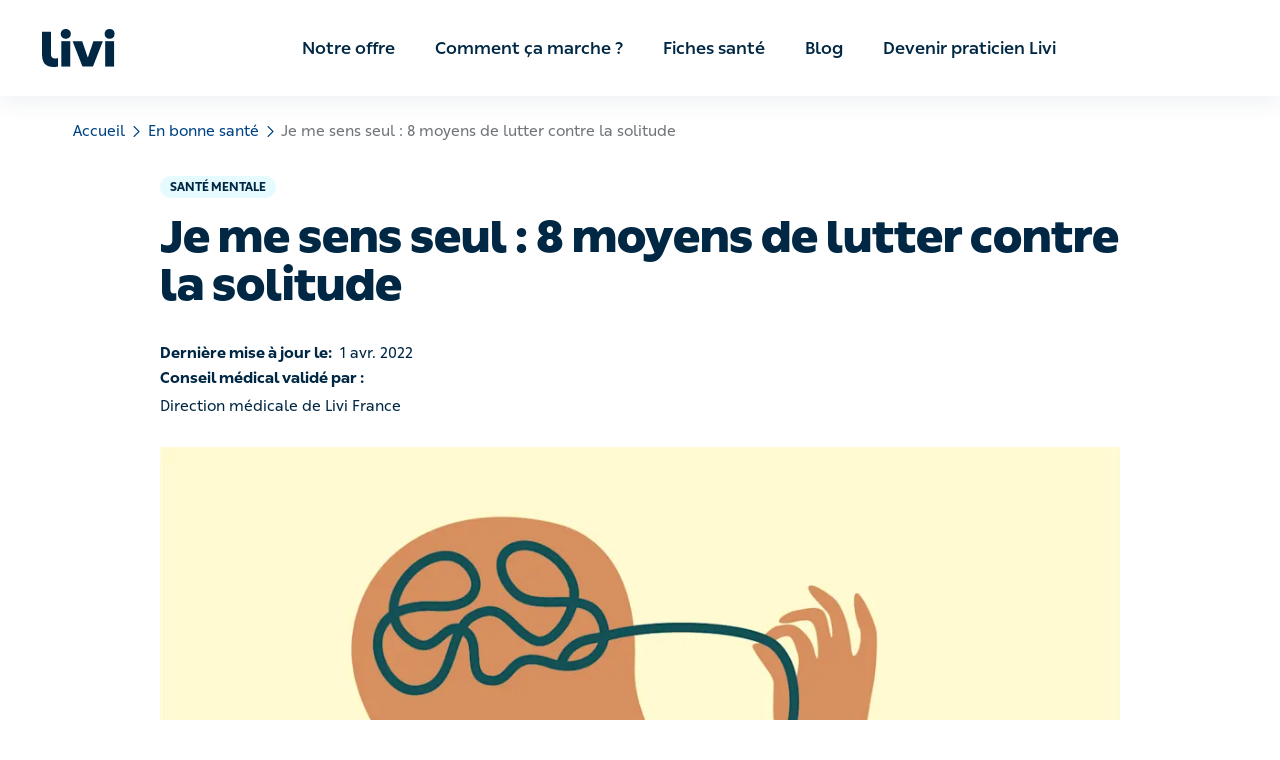

--- FILE ---
content_type: text/html; charset=utf-8
request_url: https://www.livi.fr/en-bonne-sante/je-me-sens-seul-comment-lutter-contre-la-solitude/
body_size: 42670
content:
<!DOCTYPE html><html lang="fr"><head><meta name="application-name" content="Livi"/><meta property="og:site_name" content="Livi"/><meta charSet="utf-8"/><meta http-equiv="X-UA-Compatible" content="IE=edge"/><meta name="viewport" content="width=device-width, initial-scale=1.0, shrink-to-fit=no"/><meta name="apple-mobile-web-app-title" content="Livi"/><meta property="og:locale" content="fr-FR"/><meta name="format-detection" content="telephone=no"/><link rel="apple-touch-icon" sizes="180x180" href="/images/meta-livi/apple-touch-icon.png"/><link rel="icon" type="image/png" sizes="32x32" href="/images/meta-livi/favicon-32x32.png"/><link rel="icon" type="image/png" sizes="16x16" href="/images/meta-livi/favicon-16x16.png"/><link rel="mask-icon" href="/images/meta-livi/safari-pinned-tab.svg" color="#0a7e85"/><link rel="shortcut icon" href="/images/meta-livi/favicon.ico"/><link rel="preload" href="/fonts/You_Sans-Black.woff2" as="font" type="font/woff2" crossorigin="anonymous"/><link rel="preload" href="/fonts/You_Sans-Bold.woff2" as="font" type="font/woff2" crossorigin="anonymous"/><link rel="preload" href="/fonts/You_Sans-Light.woff2" as="font" type="font/woff2" crossorigin="anonymous"/><link rel="preload" href="/fonts/You_Sans-Medium.woff2" as="font" type="font/woff2" crossorigin="anonymous"/><link rel="preload" href="/fonts/You_Sans-Regular_Italic.woff2" as="font" type="font/woff2" crossorigin="anonymous"/><link rel="preload" href="/fonts/You_Sans-Regular.woff2" as="font" type="font/woff2" crossorigin="anonymous"/><link rel="preconnect" href="https://app.usercentrics.eu"/><meta name="msapplication-TileColor" content="#0a7e85"/><meta name="theme-color" content="#ffffff"/><link rel="canonical" href="https://www.livi.fr/en-bonne-sante/je-me-sens-seul-comment-lutter-contre-la-solitude/"/><meta property="og:url" content="https://www.livi.fr/en-bonne-sante/je-me-sens-seul-comment-lutter-contre-la-solitude/"/><meta property="og:type" content="article"/><meta property="article:published_time" content="2022-04-01T09:00+01:00"/><meta property="article:modified_time" content="2022-04-01T09:00+01:00"/><title>Je me sens seul : 8 moyens de lutter contre la solitude | Livi </title><meta name="description" content="Découvrez les conseils des médecins sur Livi pour sortir de la solitude et ne plus la subir."/><meta property="og:title" content="&quot;Je me sens seul&quot; : 8 choses à faire pour lutter contre la solitude | Livi "/><meta property="og:description" content="Découvrez les conseils des médecins sur Livi pour sortir de la solitude et ne plus la subir.
"/><meta property="og:image" content="//images.ctfassets.net/h8qzhh7m9m8u/2o7tcbUBpuWuDWTrXcLmjC/38a998e22365b5693ddf2ceba35d4550/8_2100x1200.png"/><meta property="og:image:secure_url" content="//images.ctfassets.net/h8qzhh7m9m8u/2o7tcbUBpuWuDWTrXcLmjC/38a998e22365b5693ddf2ceba35d4550/8_2100x1200.png"/><meta property="og:image:type" content="image/jpeg"/><meta property="og:image:width" content="2100"/><meta property="og:image:height" content="1200"/><meta name="next-head-count" content="36"/><script type="application/ld+json" data-nscript="beforeInteractive">{"@context":"https://schema.org","@type":"BreadcrumbList","itemListElement":[{"@type":"ListItem","position":1,"item":{"@id":"https://www.livi.fr/en-bonne-sante/","name":"En bonne sante"}},{"@type":"ListItem","position":2,"item":{"@id":"https://www.livi.fr/en-bonne-sante/je-me-sens-seul-comment-lutter-contre-la-solitude/","name":"Je me sens seul comment lutter contre la solitude"}}]}</script><script type="application/ld+json" data-nscript="beforeInteractive">{"@context":"https://schema.org","@type":"Article","articleBody":"Tout le monde peut faire l’expérience de la solitude à un moment de sa vie : parfois bénéfique, ce sentiment peut cependant devenir pesant pour certaines personnes s’il perdure dans le temps. Découvrez les conseils des médecins sur Livi pour sortir de la solitude et ne plus la subir.\n\n## Qu’est-ce que le sentiment de solitude ?\n\nLa solitude désigne l’état de quelqu’un qui est seul, momentanément ou habituellement. Parfois choisie, elle n’est pas forcément source de sentiments négatifs. Certaines personnes peuvent y avoir recours volontairement pour réfléchir, méditer, passer un peu de temps au calme… \n\nElle est donc à différencier de l’[isolement social](https://www.livi.fr/en-bonne-sante/isolement-social/), qui lui désigne, selon le Conseil Économique Social et Environnemental (CESE), “la situation dans laquelle se trouve la personne qui, du fait de relations durablement insuffisantes dans leur nombre ou leur qualité, est en situation de souffrance et de danger.” \n\n## Quelles sont les principales causes de la solitude ?\n\nTout le monde peut ressentir un sentiment de solitude, mais il est manifeste que ce sentiment touche davantage certaines personnes en fonction de différents facteurs.\n\n### Personnalité et caractère\n\nLe type de personnalité et le caractère peuvent avoir une influence sur la façon dont on se sent en société. \n\nIl n’est pas rare que les personnes [hypersensibles](https://www.livi.fr/en-bonne-sante/hypersensibilite-emotionnelle/) et à [Haut Potentiel Intellectuel](https://www.livi.fr/en-bonne-sante/hpi-haut-potentiel-intellectuel/) ressentent un besoin plus important de se replier sur elles-mêmes pour s’interroger ou réfléchir, ce qui peut faire naître à certains moments une impression de solitude.\n\nLes personnes souffrant de [phobie](https://www.livi.fr/sante/phobie/) sociale ont du mal à effectuer de simples activités en public, comme parler ou manger. Ces individus craignent le jugement de leurs actions ou de leur comportement par autrui, et peuvent se sentir seuls au milieu d’une foule.\n\nEnfin, la façon dont on perçoit sa valeur peut avoir un impact direct sur le sentiment d’exclusion sociale et de solitude : une activité professionnelle ou un statut social peu valorisé par les pairs ou la société de manière plus globale peuvent conduire à un repli sur soi.\n\n### Événements et étapes de la vie\n\nLa vie est ponctuée d’événements qui peuvent tous engendrer un sentiment de solitude : \n\n- l’adolescence : c’est une période durant laquelle nous pouvons avoir l’impression d’être différent des autres ou incompris ;\n- un déménagement : cela éloigne de lieux, de situations et de personnes connues et renvoie à la notion de nouveau départ, une perte de repères ;\n- le décès d’un proche ;\n- une séparation au sein d’un couple : les parents de familles mono-parentales disent se sentir plus seuls que les autres ;\n- la perte d’un emploi ou de moyens financiers peut forcer à changer ses habitudes et à avoir moins d’interactions sociales ;\n- la retraite : on constate une perte de 50% des contacts quotidiens suite au départ à la retraite. Cette étape de la vie peut s’avérer particulièrement difficile à vivre pour ceux qui ne s’y sont pas préparés. Ne pas voir ses collègues chaque matin ou perdre le lien avec la société active peut être synonyme de perte de raison d’être pour certaines personnes ;\n- un conflit familial, dans le couple ou entre amis : même temporaires, les disputes peuvent éloigner les membres d’une famille ou d’une communauté.\n\n### Situation géographique\n\nLe sentiment de solitude peut surgir plus facilement en fonction de l'endroit où l'on vit : paradoxalement, la solitude semble moins forte en milieu rural, où l’isolement géographique des personnes est pourtant avéré, mais où tout le monde se connaît et où les personnes tissent des liens plus facilement malgré l’éloignement. À l’inverse, en ville, la proximité physique peut être présente dans un immeuble ou dans un quartier, mais le sentiment de solitude se fait plus fort, car on fait moins attention à l’autre.\n\n## Comment faire pour ne plus se sentir seul ?\n\n### Faire de la solitude une alliée\n\nApprendre à être seul à certains moments peut devenir un véritable atout : la solitude choisie peut s’apparenter au jeûne, comme une diète de l’esprit, pour prendre le temps de se recentrer sur soi tout en ayant l’assurance que sa place dans le coeur des autres ou dans la société n’est pas menacée.\n\n### Forcer un peu sa nature\n\nLe contact social, même s’il peut être source d’anxiété au départ, doit faire partie des premiers efforts à faire lorsqu’on se sent seul. Apprécier les interactions avec les autres et éprouver du plaisir à être avec d'autres personnes peut s’apprendre, l’essentiel étant de trouver les activités et/ou les personnes qui vous font du bien.\n\n### Avoir des contacts avec d’autres générations\n\nIl est prouvé qu’avoir des contacts réguliers avec des personnes plus jeunes et/ou plus âgées aide à lutter contre le sentiment de solitude. Par exemple, rendre visite à des personnes âgées est à la fois une stimulation pour les seniors, qui partagent leurs expériences et connaissances, et une découverte pour les jeunes, qui sortent de leur routine.\n\n### Savoir parler mais également écouter l’autre\n\nLa communication est essentielle : savoir écouter l’autre, lui poser des questions, plutôt que de monopoliser la conversation permet de sortir de ses propres préoccupations et de voir le monde sous un autre angle. Cela permet également de relativiser ses problèmes.\n\n### Activités collectives\n\nVous avez du temps et ne savez pas comment l’employer ? Vous pouvez essayer de nouer de nouvelles relations dans des lieux qui stimulent votre intérêt. Activité sportive, club de lecture, chant, théâtre… Les options sont multiples pour nouer des liens et se changer les idées.\n\n### Bénévolat en interaction avec d’autres personnes\n\nDes recherches suggèrent que les gens qui ont tendance à se focaliser sur eux-mêmes se sentent plus seuls. Cela ne signifie pas qu’il ne faut pas réfléchir à ses propres émotions, mais plutôt qu’il faut également s’ouvrir à celles des autres. Le bénévolat peut ainsi aider les personnes souffrant de solitude à se sentir plus connectés socialement et satisfaits émotionnellement. Les rencontres en résultant peuvent d’ailleurs permettre de parler de la solitude que l’on ressent et de prendre conscience que d’autres personnes souffrent peut-être de la même façon.\n\n### Prévenir ses proches\n\nLa solitude ne doit pas être silencieuse. Même si vous éprouvez de la honte à vous sentir seul, il est important d’en parler avec les personnes de confiance de votre famille ou de votre entourage amical. Cacher sa solitude peut aggraver le sentiment d’humiliation, d’échec et d’isolement. \n\n### Demander de l’aide professionnelle\n\nLa solitude n’est pas une maladie, mais plutôt le symptôme d’une difficulté à s’adapter à son environnement. Cela peut parfois résulter d'un problème de santé mentale préexistant. [Dépression](https://www.livi.fr/sante/depression/), [anxiété](https://www.livi.fr/sante/anxiete/), [troubles du sommeil](https://www.livi.fr/sante/trouble-du-sommeil/) ou [bipolarité](https://www.livi.fr/sante/troubles-bipolaires/), peuvent se manifester également par un sentiment profond de solitude.\n\nSi vous pensez avoir un problème de santé mentale qui pourrait contribuer à votre sentiment de solitude, n’hésitez pas à en parler à un psychiatre sur Livi : des professionnels de la santé mentale peuvent vous écouter et vous aider à surmonter cette épreuve.\n","dateModified":"2022-04-01T09:00+01:00","datePublished":"2022-04-01T09:00+01:00","image":"//images.ctfassets.net/h8qzhh7m9m8u/2o7tcbUBpuWuDWTrXcLmjC/38a998e22365b5693ddf2ceba35d4550/8_2100x1200.png","publisher":{"@type":"MedicalOrganization","name":"Livi","logo":"/logos/livi-logo.svg","url":"https://www.livi.fr/"},"wordCount":1122,"headline":"Je me sens seul : 8 moyens de lutter contre la solitude","articleSection":"En bonne sante","name":"Je me sens seul : 8 moyens de lutter contre la solitude","contributor":{"@type":"Person","givenName":"Direction médicale de Livi France"}}</script><script type="application/ld+json" data-nscript="beforeInteractive">{"@context":"https://schema.org","@type":"Collection","collectionSize":2,"about":"Autres articles","creator":{"@type":"MedicalOrganization","name":"Livi","logo":"/logos/livi-logo.svg","url":"https://www.livi.fr/"}}</script><noscript data-n-css=""></noscript><script defer="" nomodule="" src="/_next/static/chunks/polyfills-c67a75d1b6f99dc8.js"></script><script defer="" src="/_next/static/chunks/4363.a2515eb81cc16599.js"></script><script defer="" src="/_next/static/chunks/2154-9984e9484fe9b05b.js"></script><script defer="" src="/_next/static/chunks/940-11c5f05eb5fb9805.js"></script><script defer="" src="/_next/static/chunks/580-887d3963a723e15d.js"></script><script defer="" src="/_next/static/chunks/6722-b0532346829da6ee.js"></script><script defer="" src="/_next/static/chunks/8699-3da0d10cb27a6604.js"></script><script defer="" src="/_next/static/chunks/2243-aaa80e133c5bf59c.js"></script><script defer="" src="/_next/static/chunks/3725.2d93ecea9036c946.js"></script><script defer="" src="/_next/static/chunks/277.e916dd47a6cb1f43.js"></script><script defer="" src="/_next/static/chunks/3776.4457cb490f942611.js"></script><script defer="" src="/_next/static/chunks/7729.d86bb811192f4ecb.js"></script><script defer="" src="/_next/static/chunks/9167.cc33dc0611134700.js"></script><script defer="" src="/_next/static/chunks/3948.850647cdf98f0856.js"></script><script defer="" src="/_next/static/chunks/163.9133e755214ea3e3.js"></script><script defer="" src="/_next/static/chunks/3456.5b352cb0d3ecc9f0.js"></script><script defer="" src="/_next/static/chunks/686.809bc65d5330f480.js"></script><script src="/_next/static/chunks/webpack-f32d178b6041812d.js" defer=""></script><script src="/_next/static/chunks/framework-f29e48ae95cae5a3.js" defer=""></script><script src="/_next/static/chunks/main-19703f6a4d4f0b40.js" defer=""></script><script src="/_next/static/chunks/pages/_app-915381c899f23135.js" defer=""></script><script src="/_next/static/chunks/7241-de9481f4bb4a9c4e.js" defer=""></script><script src="/_next/static/chunks/9830-bce93bb1f2f1b31d.js" defer=""></script><script src="/_next/static/chunks/4773-1759028492d5741e.js" defer=""></script><script src="/_next/static/chunks/4002-5032cdad4ab056a5.js" defer=""></script><script src="/_next/static/chunks/5072-8fc2d729d3401eae.js" defer=""></script><script src="/_next/static/chunks/4708-e357d2b99baeb9cd.js" defer=""></script><script src="/_next/static/chunks/pages/%5B%5B...slug%5D%5D-c5b4d5255036963f.js" defer=""></script><script src="/_next/static/qPXh4z3dvlWWm2834JMg0/_buildManifest.js" defer=""></script><script src="/_next/static/qPXh4z3dvlWWm2834JMg0/_ssgManifest.js" defer=""></script></head><body><div id="__next"><style data-emotion="css-global 1tlynzf">.usercentrics-button *{font-family:family_regular,"Helvetica Neue",Helvetica,Arial,sans-serif!important;}.uc-banner-content{display:-webkit-box;display:-webkit-flex;display:-ms-flexbox;display:flex;-webkit-box-pack:center;-ms-flex-pack:center;-webkit-justify-content:center;justify-content:center;}.uc-dropdown-menu.lan-opened{width:50px;text-align:center;}.usercentrics-button #uc-banner-modal #uc-btn-outside-click-banner-modal{height:100%!important;width:100%!important;background-color:rgba(0, 0, 0, 0.6)!important;}.usercentrics-button.uc-button-hidden .uc-banner-content>div{max-width:114rem!important;margin-left:auto;margin-right:auto;}#usercentrics-button .uc-overflow-hidden,.uc-embed .uc-overflow-hidden{overflow:hidden!important;}.usercentrics-button.layout-1 .uc-banner-content .btn-list .uc-btn.uc-btn-primary{border-radius:6px!important;background-color:#004484!important;color:#FFFFFF!important;box-shadow:none!important;}.usercentrics-button.layout-1 .uc-banner-content .btn-list .uc-btn.uc-btn-default{border-radius:6px!important;background-color:#FFFFFF!important;color:#000000!important;border:2px solid #000000;box-shadow:none!important;}#usercentrics-button #uc-banner-modal .uc-banner-content{border-top:none!important;border-color:#000000;box-shadow:none!important;background-color:#FFFFFF!important;}#usercentrics-button #uc-banner-modal .uc-banner-content .uc-optin-description{color:#000000!important;}#usercentrics-button #uc-center-modal .secondary-basic .uc-card-body .uc-category-row .uc-category-desc .uc-category-title,#usercentrics-button #uc-center-modal .secondary-advance .uc-card-body .uc-category-row .uc-category-desc .uc-category-title{font-size:inherit!important;font-family:family_regular,"Helvetica Neue",Helvetica,Arial,sans-serif!important;}#usercentrics-button input[type=checkbox].uc-form-check-input:checked+label::before,.uc-embed input[type=checkbox].uc-form-check-input:checked+label::before{content:'';background-color:#004484;border-color:#004484;}#usercentrics-button span.uc-banner-links-separator,#usercentrics-button #uc-banner-modal .uc-banner-links a,.usercentrics-button .uc-corner-modal .uc-corner-modal-content .uc-nav-tabs a.uc-active{color:#000000!important;}.usercentrics-button.layout-1 .uc-corner-modal .uc-corner-modal-content .uc-nav-tabs{background:#FFFFFF!important;color:#000000!important;}.usercentrics-button .uc-corner-modal .uc-card-footer .uc-save-settings-button{background-color:#004484!important;}#usercentrics-button #uc-corner-modal.layout-1 .uc-powered-by-footer{display:none!important;}#usercentrics-button .uc-powered-by-footer{display:none!important;}.btn-list{display:-webkit-box;display:-webkit-flex;display:-ms-flexbox;display:flex;-webkit-flex-direction:column;-ms-flex-direction:column;flex-direction:column;}@media (min-width: 640px){#usercentrics-button.layout-1 #uc-banner-modal .btn-list .uc-btn{width:30%!important;margin-right:1%!important;}.btn-list{-webkit-flex-direction:row;-ms-flex-direction:row;flex-direction:row;}}#uc-btn-accept-banner{-webkit-order:1;-ms-flex-order:1;order:1;}#uc-btn-more-info-banner{-webkit-order:3;-ms-flex-order:3;order:3;}#uc-btn-deny-banner{-webkit-order:2;-ms-flex-order:2;order:2;}</style><style data-emotion="css-global 1vl5l90">*{margin:0;padding:0;border:0;vertical-align:baseline;-webkit-text-decoration:none;text-decoration:none;-webkit-tap-highlight-color:transparent;}@font-face{font-family:family_regular;font-weight:400;src:url(/fonts/You_Sans-Regular.woff2) format('woff2');font-display:swap;}@font-face{font-family:family_medium;font-weight:500;src:url(/fonts/You_Sans-Medium.woff2) format('woff2');font-display:swap;}@font-face{font-family:family_light;font-weight:300;src:url(/fonts/You_Sans-Light.woff2) format('woff2');font-display:swap;}@font-face{font-family:family_bold;font-weight:700;src:url(/fonts/You_Sans-Bold.woff2) format('woff2');font-display:swap;}@font-face{font-family:family_black;font-weight:700;src:url(/fonts/You_Sans-Black.woff2) format('woff2');font-display:swap;}@font-face{font-family:family_italic;font-weight:400;src:url(/fonts/You_Sans-Regular_Italic.woff2) format('woff2');font-display:swap;}body{margin:0;font-family:family_regular,"Helvetica Neue",Helvetica,Arial,sans-serif;overflow-wrap:anywhere;text-rendering:geometricPrecision;-webkit-font-smoothing:antialiased;-moz-osx-font-smoothing:grayscale;font-size:2rem;}.visually-hidden{position:absolute;left:-9999px;top:auto;width:1px;height:1px;overflow:hidden;}input,textarea,select,button{font-family:family_regular,"Helvetica Neue",Helvetica,Arial,sans-serif;text-rendering:inherit;-webkit-appearance:none;}button{cursor:pointer;background-color:transparent;}input,textarea,select{font-size:2rem;}*:focus{outline:none;box-shadow:none;}html{font-size:62.5%;}h1,h2,h3,h4,h5,h6{line-height:1.3;font-family:family_bold,"Helvetica Neue",Helvetica,Arial,sans-serif;}h1{line-height:1.1;margin-bottom:1.5rem;font-size:2.4rem;}@media (min-width:640px){h1{font-size:2.6rem;}}@media (min-width:960px){h1{font-size:3.2rem;}}@media (min-width:1200px){h1{font-size:4.2rem;}}h2{font-size:2.2rem;font-weight:900;font-family:family_black,"Helvetica Neue",Helvetica,Arial,sans-serif;}@media (min-width:960px){h2{font-size:3.2rem;}}h3{font-size:2rem;}@media (min-width:960px){h3{font-size:2.2rem;}}h4{font-size:1.8rem;}h5{font-size:1.6rem;}h6{font-size:1.6rem;text-transform:uppercase;letter-spacing:1.75px;}p{line-height:1.4;font-family:family_regular,"Helvetica Neue",Helvetica,Arial,sans-serif;font-size:1.6rem;}@media (min-width:960px){p{font-size:1.8rem;}}strong,b{font-family:family_bold,"Helvetica Neue",Helvetica,Arial,sans-serif;font-weight:700;}</style><style data-emotion="css 1kkc3iy">.css-1kkc3iy{position:-webkit-sticky;position:sticky;overflow:auto;top:0;z-index:10;background-color:#FFFFFF;}@media (min-width:960px){.css-1kkc3iy{display:none;}}</style><nav aria-label="navigation.main" class="css-1kkc3iy"><style data-emotion="css irivyx">.css-irivyx{height:6rem;padding:0 2rem;display:-webkit-box;display:-webkit-flex;display:-ms-flexbox;display:flex;-webkit-box-pack:justify;-webkit-justify-content:space-between;justify-content:space-between;-webkit-align-items:center;-webkit-box-align:center;-ms-flex-align:center;align-items:center;border-bottom:1px solid #FFFFFF33;box-sizing:border-box;box-shadow:0px 15px 23px rgba(21, 61, 87, 0.08);}@media (min-width:960px){.css-irivyx{display:none;}}</style><div class="css-irivyx"><style data-emotion="css 1ebn3yd">.css-1ebn3yd{border-radius:6px;padding:0.2rem;height:3.8rem;}.css-1ebn3yd:focus-visible{outline:2px solid #002845;}</style><a href="/" id="Livi-logo" title="Livi" class="css-1ebn3yd"><style data-emotion="css 15dwmly">.css-15dwmly{width:auto;max-width:90%;}@media (min-width:960px){.css-15dwmly{max-width:100%;}}</style><img height="38" width="74" src="/logos/livi-logo.svg" alt="Logo Livi - Consultation médicale en ligne" class="css-15dwmly"/></a><style data-emotion="css s5xdrg">.css-s5xdrg{display:-webkit-box;display:-webkit-flex;display:-ms-flexbox;display:flex;-webkit-align-items:center;-webkit-box-align:center;-ms-flex-align:center;align-items:center;}</style><div class="css-s5xdrg"><style data-emotion="css 1lb6m41">.css-1lb6m41{background-color:transparent;padding:0.2rem;border-radius:6px;height:4.4rem;box-sizing:content-box;border:2px solid transparent;}.css-1lb6m41:focus-visible{border-color:#0F3151;}</style><button type="button" aria-label="navigation.open" class="css-1lb6m41"><style data-emotion="css 1bs8wnl">.css-1bs8wnl{-webkit-transition:all 0.15s ease-in-out;transition:all 0.15s ease-in-out;}</style><svg width="44" height="44" viewBox="0 0 45 39" fill="none" xmlns="http://www.w3.org/2000/svg" alt="" loading="lazy" class="css-1bs8wnl" aria-hidden="true" focusable="false"><circle cx="20" cy="20" r="20" fill="#002845"></circle><rect width="32" height="32" transform="translate(4 4)" fill="url(#paint0_linear_392_15450)" fill-opacity="0.01"></rect><path fill-rule="evenodd" clip-rule="evenodd" d="M10 14C10 13.4477 10.4477 13 11 13H29C29.5523 13 30 13.4477 30 14C30 14.5523 29.5523 15 29 15H11C10.4477 15 10 14.5523 10 14Z" fill="white"></path><path fill-rule="evenodd" clip-rule="evenodd" d="M10 20C10 19.4477 10.4477 19 11 19H29C29.5523 19 30 19.4477 30 20C30 20.5523 29.5523 21 29 21H11C10.4477 21 10 20.5523 10 20Z" fill="white"></path><path fill-rule="evenodd" clip-rule="evenodd" d="M10 26C10 25.4477 10.4477 25 11 25H29C29.5523 25 30 25.4477 30 26C30 26.5523 29.5523 27 29 27H11C10.4477 27 10 26.5523 10 26Z" fill="white"></path><defs><linearGradient id="paint0_linear_392_15450" x1="16" y1="0" x2="16" y2="32" gradientUnits="userSpaceOnUse"><stop stop-color="white" stop-opacity="0.01"></stop><stop offset="0.0001" stop-color="white" stop-opacity="0"></stop></linearGradient></defs></svg></button></div></div></nav><style data-emotion="css nhjzbr">.css-nhjzbr{position:-webkit-sticky;position:sticky;top:0;z-index:10;background-color:white;box-shadow:0px 5px 23px rgba(21, 61, 87, 0.08);display:none;-webkit-box-pack:center;-ms-flex-pack:center;-webkit-justify-content:center;justify-content:center;box-sizing:border-box;padding:0 2.4rem;}@media (min-width:960px){.css-nhjzbr{display:-webkit-box;display:-webkit-flex;display:-ms-flexbox;display:flex;}}@media (min-width:1200px){.css-nhjzbr{padding:0 3.2rem;}}</style><nav aria-label="navigation.main" class="css-nhjzbr"><style data-emotion="css 1hos7x4">.css-1hos7x4{height:9.6rem;position:relative;display:-webkit-box;display:-webkit-flex;display:-ms-flexbox;display:flex;-webkit-align-items:center;-webkit-box-align:center;-ms-flex-align:center;align-items:center;box-sizing:border-box;margin:0 auto;width:96rem;}@media (min-width:1200px){.css-1hos7x4{width:120rem;}}@media (min-width:1600px){.css-1hos7x4{width:160rem;}}</style><div class="css-1hos7x4"><style data-emotion="css zjik7">.css-zjik7{display:-webkit-box;display:-webkit-flex;display:-ms-flexbox;display:flex;}</style><div class="css-zjik7"><style data-emotion="css 1ebn3yd">.css-1ebn3yd{border-radius:6px;padding:0.2rem;height:3.8rem;}.css-1ebn3yd:focus-visible{outline:2px solid #002845;}</style><a href="/" id="Livi-logo" title="Livi" class="css-1ebn3yd"><style data-emotion="css 5bv9hk">.css-5bv9hk{width:auto;max-width:90%;display:-webkit-box;display:-webkit-flex;display:-ms-flexbox;display:flex;}@media (min-width:960px){.css-5bv9hk{max-width:100%;}}</style><img height="38" width="74" src="/logos/livi-logo.svg" alt="Logo Livi - Consultation médicale en ligne" class="css-5bv9hk"/></a></div><style data-emotion="css w7xar2">.css-w7xar2{position:relative;display:-webkit-box;display:-webkit-flex;display:-ms-flexbox;display:flex;-webkit-box-pack:center;-ms-flex-pack:center;-webkit-justify-content:center;justify-content:center;height:100%;width:100%;margin:0 auto;max-width:75rem;}@media (min-width:1200px){.css-w7xar2{max-width:98rem;}}.css-w7xar2 a{color:#002845;}.css-w7xar2 a:hover,.css-w7xar2 a:focus-visible{color:#004484;}</style><div class="css-w7xar2"><style data-emotion="css ydkihs">.css-ydkihs{height:100%;width:-webkit-fit-content;width:-moz-fit-content;width:fit-content;display:-webkit-box;display:-webkit-flex;display:-ms-flexbox;display:flex;-webkit-box-pack:center;-ms-flex-pack:center;-webkit-justify-content:center;justify-content:center;-webkit-align-items:center;-webkit-box-align:center;-ms-flex-align:center;align-items:center;list-style:none;}</style><ul role="menubar" class="css-ydkihs"><style data-emotion="css po6wf4">.css-po6wf4{height:100%;padding:0 1.5rem;}@media (min-width:1200px){.css-po6wf4{padding:0 2rem;}}</style><li role="none" class="css-po6wf4"><style data-emotion="css 1r4sto9">.css-1r4sto9{height:100%;display:-webkit-box;display:-webkit-flex;display:-ms-flexbox;display:flex;-webkit-align-items:center;-webkit-box-align:center;-ms-flex-align:center;align-items:center;font-size:1.5rem;font-weight:500;font-family:family_medium,"Helvetica Neue",Helvetica,Arial,sans-serif;}@media (min-width:1200px){.css-1r4sto9{font-size:1.7rem;}}</style><a role="menuitem" href="/notre-offre/" aria-expanded="false" aria-haspopup="true" id="menuitem|52lJgaZgtWWWGKd2KTnA2a" title="Notre offre" class="css-1r4sto9">Notre offre</a></li><li role="none" class="css-po6wf4"><a role="menuitem" href="/telechargement-app-livi/" aria-expanded="false" aria-haspopup="true" id="menuitem|3PeLC0iSHuRJQJo3Fxt4XO" title="Comment ça marche ?" class="css-1r4sto9">Comment ça marche ?</a></li><li role="none" class="css-po6wf4"><a role="menuitem" href="https://www.livi.fr/sante/" aria-expanded="false" aria-haspopup="true" id="menuitem|4VIZMaytqZ8b1mjauWZmjj" title="Fiches santé" class="css-1r4sto9">Fiches santé</a></li><li role="none" class="css-po6wf4"><a role="menuitem" href="https://www.livi.fr/en-bonne-sante/" aria-expanded="false" aria-haspopup="true" id="menuitem|4wo9qNh35qJIjfw90IHwbX" title="Blog" class="css-1r4sto9">Blog</a></li><li role="none" class="css-po6wf4"><a role="menuitem" href="/devenir-praticien-livi/" aria-expanded="false" aria-haspopup="true" id="menuitem|1rEirG2GbaoI2Gw62KQQsM" title="Devenir praticien Livi" class="css-1r4sto9">Devenir praticien Livi</a></li></ul></div></div></nav><style data-emotion="css 11pfcjj">.css-11pfcjj{display:-webkit-box;display:-webkit-flex;display:-ms-flexbox;display:flex;-webkit-flex-direction:column;-ms-flex-direction:column;flex-direction:column;min-height:100vh;}</style><div class="css-11pfcjj"><style data-emotion="css 1opwb79">.css-1opwb79{scroll-margin-top:70px;}</style><main id="main-content" tabindex="-1" class="css-1opwb79"><main><style data-emotion="css k7r9ff">.css-k7r9ff{padding:0 2rem;}@media (min-width:640px){.css-k7r9ff{padding:0 3rem;}}</style><div class="css-k7r9ff"><style data-emotion="css xsvpxu">.css-xsvpxu{margin:2rem auto;}</style><style data-emotion="css 1noa5br">.css-1noa5br{margin:auto;max-width:114rem;margin:2rem auto;}</style><div class="css-1noa5br"><nav aria-label="navigation.breadcrumbs"><style data-emotion="css 1vop664">.css-1vop664{list-style-type:none;font-size:1.3rem;}@media (min-width:640px){.css-1vop664{font-size:1.5rem;}}</style><ol class="css-1vop664"><style data-emotion="css 8irbms">.css-8irbms{display:-webkit-inline-box;display:-webkit-inline-flex;display:-ms-inline-flexbox;display:inline-flex;-webkit-align-items:center;-webkit-box-align:center;-ms-flex-align:center;align-items:center;}</style><li class="css-8irbms"><style data-emotion="css 1u99ko">.css-1u99ko{padding:0.5rem 0.2rem;color:#004484;border:1px solid transparent;}.css-1u99ko:hover,.css-1u99ko:active{color:#0173BC;border-bottom:1px solid #0173BC;}.css-1u99ko:focus-visible{color:#0173BC;border:1px solid #0173BC;border-radius:5px;}</style><a href="/" id="breadcrumbs-accueil" title="Accueil" class="css-1u99ko">Accueil</a><style data-emotion="css 1gt9y5x">.css-1gt9y5x{-webkit-transform:rotate(90deg);-moz-transform:rotate(90deg);-ms-transform:rotate(90deg);transform:rotate(90deg);color:#004484;margin:0.3rem;}</style><style data-emotion="css 1titap1">.css-1titap1{-webkit-transition:all 0.15s ease-in-out;transition:all 0.15s ease-in-out;-webkit-transform:rotate(90deg);-moz-transform:rotate(90deg);-ms-transform:rotate(90deg);transform:rotate(90deg);color:#004484;margin:0.3rem;}</style><svg width="11" height="11" viewBox="0 0 18 10" fill="none" xmlns="http://www.w3.org/2000/svg" alt="" loading="eager" class="css-1titap1" aria-hidden="true" focusable="false"><path d="M1 9L9.00615 0.999999L17 8.98771" stroke="#004484" stroke-opacity="1" stroke-width="2" stroke-linecap="round" stroke-linejoin="round"></path></svg></li><li class="css-8irbms"><a href="/en-bonne-sante/" id="breadcrumbs-en-bonne-sante" title="En bonne santé" class="css-1u99ko">En bonne santé</a><svg width="11" height="11" viewBox="0 0 18 10" fill="none" xmlns="http://www.w3.org/2000/svg" alt="" loading="eager" class="css-1titap1" aria-hidden="true" focusable="false"><path d="M1 9L9.00615 0.999999L17 8.98771" stroke="#004484" stroke-opacity="1" stroke-width="2" stroke-linecap="round" stroke-linejoin="round"></path></svg></li><style data-emotion="css 18dsxtg">.css-18dsxtg{display:-webkit-inline-box;display:-webkit-inline-flex;display:-ms-inline-flexbox;display:inline-flex;-webkit-align-items:center;-webkit-box-align:center;-ms-flex-align:center;align-items:center;color:rgba(10,22,31,0.59);padding:0.5rem 0.2rem;}</style><li aria-current="location" class="css-18dsxtg">Je me sens seul : 8 moyens de lutter contre la solitude</li></ol></nav></div><style data-emotion="css 18usjmw">.css-18usjmw{margin-top:1.5rem;}@media (min-width:960px){.css-18usjmw{margin-top:3rem;}}</style><header class="css-18usjmw"><style data-emotion="css 3xjdp">.css-3xjdp{margin:auto;max-width:96rem;}</style><div class="css-3xjdp"><style data-emotion="css ju43hd">.css-ju43hd{font-size:1rem;font-family:family_bold,"Helvetica Neue",Helvetica,Arial,sans-serif;font-weight:700;line-height:1;background-color:#E6FBFF;padding:0.4rem 0.8rem;border-radius:12px;width:-webkit-fit-content;width:-moz-fit-content;width:fit-content;margin-bottom:1.5rem;}@media (min-width:960px){.css-ju43hd{padding:0.5rem 1rem;font-size:1.2rem;}}</style><style data-emotion="css yg4tsm">.css-yg4tsm{text-align:left;color:#002845;line-height:1.5;font-size:1rem;font-family:family_bold,"Helvetica Neue",Helvetica,Arial,sans-serif;font-weight:700;line-height:1;background-color:#E6FBFF;padding:0.4rem 0.8rem;border-radius:12px;width:-webkit-fit-content;width:-moz-fit-content;width:fit-content;margin-bottom:1.5rem;}@media (min-width:960px){.css-yg4tsm{padding:0.5rem 1rem;font-size:1.2rem;}}</style><p class="css-yg4tsm e33xbi30">SANTÉ MENTALE</p><style data-emotion="css 146n2mv">.css-146n2mv{text-align:left;color:#002845;font-size:3.2rem;font-family:family_black,"Helvetica Neue",Helvetica,Arial,sans-serif;font-weight:900;}@media (min-width:960px){.css-146n2mv{text-align:left;font-size:4.4rem;}}</style><h1 class="css-146n2mv">Je me sens seul : 8 moyens de lutter contre la solitude</h1><style data-emotion="css sg48g1">.css-sg48g1{margin:3rem 0;}</style><div class="css-sg48g1"><div><style data-emotion="css 1gok8e8">.css-1gok8e8{margin-bottom:0.5rem;}</style><div class="css-1gok8e8"><style data-emotion="css 1b14lh2">.css-1b14lh2{font-size:1.5rem;margin-right:5px;}</style><style data-emotion="css 1tv7veb">.css-1tv7veb{text-align:left;color:#002845;line-height:1.5;font-size:1.5rem;margin-right:5px;}</style><strong class="css-1tv7veb e33xbi30">Dernière mise à jour le: </strong><style data-emotion="css kpv0l9">.css-kpv0l9{text-align:left;color:#002845;line-height:1.5;font-size:1.5rem;}</style><span class="css-kpv0l9 e33xbi30"><time dateTime="2022-04-01T09:00+01:00">1 avr. 2022</time></span></div><style data-emotion="css miagm0">.css-miagm0{margin-right:0.5rem;-webkit-box-flex:1;-webkit-flex-grow:1;-ms-flex-positive:1;flex-grow:1;-webkit-flex-basis:0;-ms-flex-preferred-size:0;flex-basis:0;}</style><dl data-testid="medical-reviewers" class="css-miagm0"><style data-emotion="css 1siz6vd">.css-1siz6vd{font-family:family_bold,"Helvetica Neue",Helvetica,Arial,sans-serif;font-size:1.5rem;font-weight:700;color:#002845;margin-bottom:0.5rem;}</style><dt class="css-1siz6vd">Conseil médical validé par :</dt><style data-emotion="css z5kqow">.css-z5kqow{display:-webkit-box;display:-webkit-flex;display:-ms-flexbox;display:flex;-webkit-align-items:center;-webkit-box-align:center;-ms-flex-align:center;align-items:center;margin:0.5rem 0;}</style><dd class="css-z5kqow"><div><span class="css-kpv0l9 e33xbi30">Direction médicale de Livi France</span></div></dd></dl></div></div><style data-emotion="css q4dzvk">.css-q4dzvk{width:100%;height:auto;}</style><picture><source media="(min-width: 768px)" srcSet="//images.ctfassets.net/h8qzhh7m9m8u/2o7tcbUBpuWuDWTrXcLmjC/38a998e22365b5693ddf2ceba35d4550/8_2100x1200.png?fm=avif&amp;w=2100&amp;h=1200&amp;fit=fill&amp;bg=rgb:FFFFFF&amp;q=70 2x, //images.ctfassets.net/h8qzhh7m9m8u/2o7tcbUBpuWuDWTrXcLmjC/38a998e22365b5693ddf2ceba35d4550/8_2100x1200.png?fm=avif&amp;w=1050&amp;h=600&amp;fit=fill&amp;bg=rgb:FFFFFF&amp;q=70" type="image/avif"/><source media="(min-width: 768px)" srcSet="//images.ctfassets.net/h8qzhh7m9m8u/2o7tcbUBpuWuDWTrXcLmjC/38a998e22365b5693ddf2ceba35d4550/8_2100x1200.png?fm=webp&amp;w=2100&amp;h=1200&amp;fit=fill&amp;bg=rgb:FFFFFF&amp;q=70 2x, //images.ctfassets.net/h8qzhh7m9m8u/2o7tcbUBpuWuDWTrXcLmjC/38a998e22365b5693ddf2ceba35d4550/8_2100x1200.png?fm=webp&amp;w=1050&amp;h=600&amp;fit=fill&amp;bg=rgb:FFFFFF&amp;q=70" type="image/webp"/><source media="(min-width: 768px)" srcSet="//images.ctfassets.net/h8qzhh7m9m8u/2o7tcbUBpuWuDWTrXcLmjC/38a998e22365b5693ddf2ceba35d4550/8_2100x1200.png?fm=jpg&amp;w=2100&amp;h=1200&amp;fit=fill&amp;bg=rgb:FFFFFF&amp;fl=progressive&amp;q=70 2x, //images.ctfassets.net/h8qzhh7m9m8u/2o7tcbUBpuWuDWTrXcLmjC/38a998e22365b5693ddf2ceba35d4550/8_2100x1200.png?fm=jpg&amp;w=1050&amp;h=600&amp;fit=fill&amp;bg=rgb:FFFFFF&amp;fl=progressive&amp;q=70" type="image/jpeg"/><source media="(min-width: 375px)" srcSet="//images.ctfassets.net/h8qzhh7m9m8u/2o7tcbUBpuWuDWTrXcLmjC/38a998e22365b5693ddf2ceba35d4550/8_2100x1200.png?fm=avif&amp;w=1400&amp;h=800&amp;fit=fill&amp;bg=rgb:FFFFFF&amp;q=70 2x, //images.ctfassets.net/h8qzhh7m9m8u/2o7tcbUBpuWuDWTrXcLmjC/38a998e22365b5693ddf2ceba35d4550/8_2100x1200.png?fm=avif&amp;w=700&amp;h=400&amp;fit=fill&amp;bg=rgb:FFFFFF&amp;q=70" type="image/avif"/><source media="(min-width: 375px)" srcSet="//images.ctfassets.net/h8qzhh7m9m8u/2o7tcbUBpuWuDWTrXcLmjC/38a998e22365b5693ddf2ceba35d4550/8_2100x1200.png?fm=webp&amp;w=1400&amp;h=800&amp;fit=fill&amp;bg=rgb:FFFFFF&amp;q=70 2x, //images.ctfassets.net/h8qzhh7m9m8u/2o7tcbUBpuWuDWTrXcLmjC/38a998e22365b5693ddf2ceba35d4550/8_2100x1200.png?fm=webp&amp;w=700&amp;h=400&amp;fit=fill&amp;bg=rgb:FFFFFF&amp;q=70" type="image/webp"/><source media="(min-width: 375px)" srcSet="//images.ctfassets.net/h8qzhh7m9m8u/2o7tcbUBpuWuDWTrXcLmjC/38a998e22365b5693ddf2ceba35d4550/8_2100x1200.png?fm=jpg&amp;w=1400&amp;h=800&amp;fit=fill&amp;bg=rgb:FFFFFF&amp;fl=progressive&amp;q=70 2x, //images.ctfassets.net/h8qzhh7m9m8u/2o7tcbUBpuWuDWTrXcLmjC/38a998e22365b5693ddf2ceba35d4550/8_2100x1200.png?fm=jpg&amp;w=700&amp;h=400&amp;fit=fill&amp;bg=rgb:FFFFFF&amp;fl=progressive&amp;q=70" type="image/jpeg"/><source srcSet="//images.ctfassets.net/h8qzhh7m9m8u/2o7tcbUBpuWuDWTrXcLmjC/38a998e22365b5693ddf2ceba35d4550/8_2100x1200.png?fm=avif&amp;w=700&amp;h=400&amp;fit=fill&amp;bg=rgb:FFFFFF&amp;q=70 2x, //images.ctfassets.net/h8qzhh7m9m8u/2o7tcbUBpuWuDWTrXcLmjC/38a998e22365b5693ddf2ceba35d4550/8_2100x1200.png?fm=avif&amp;w=350&amp;h=200&amp;fit=fill&amp;bg=rgb:FFFFFF&amp;q=70" type="image/avif"/><source srcSet="//images.ctfassets.net/h8qzhh7m9m8u/2o7tcbUBpuWuDWTrXcLmjC/38a998e22365b5693ddf2ceba35d4550/8_2100x1200.png?fm=webp&amp;w=700&amp;h=400&amp;fit=fill&amp;bg=rgb:FFFFFF&amp;q=70 2x, //images.ctfassets.net/h8qzhh7m9m8u/2o7tcbUBpuWuDWTrXcLmjC/38a998e22365b5693ddf2ceba35d4550/8_2100x1200.png?fm=webp&amp;w=350&amp;h=200&amp;fit=fill&amp;bg=rgb:FFFFFF&amp;q=70" type="image/webp"/><source srcSet="//images.ctfassets.net/h8qzhh7m9m8u/2o7tcbUBpuWuDWTrXcLmjC/38a998e22365b5693ddf2ceba35d4550/8_2100x1200.png?fm=jpg&amp;w=700&amp;h=400&amp;fit=fill&amp;bg=rgb:FFFFFF&amp;fl=progressive&amp;q=70 2x, //images.ctfassets.net/h8qzhh7m9m8u/2o7tcbUBpuWuDWTrXcLmjC/38a998e22365b5693ddf2ceba35d4550/8_2100x1200.png?fm=jpg&amp;w=350&amp;h=200&amp;fit=fill&amp;bg=rgb:FFFFFF&amp;fl=progressive&amp;q=70" type="image/jpeg"/><img width="1050" height="600" src="//images.ctfassets.net/h8qzhh7m9m8u/2o7tcbUBpuWuDWTrXcLmjC/38a998e22365b5693ddf2ceba35d4550/8_2100x1200.png" alt="je me sens seul" loading="eager" class="css-q4dzvk"/></picture></div><style data-emotion="css ntviqh">.css-ntviqh{margin-top:3rem;}</style><style data-emotion="css 1bhc4qo">.css-1bhc4qo{margin:auto;max-width:96rem;margin-top:3rem;}</style><div class="css-1bhc4qo"><style data-emotion="css 1xxw6xh">.css-1xxw6xh{font-size:2.4rem;margin-bottom:3rem;text-align:left;}@media (min-width:640px){.css-1xxw6xh{text-align:center;}}</style><style data-emotion="css wt03t7">.css-wt03t7{color:#002845;font-size:2.4rem;margin-bottom:3rem;text-align:left;}@media (min-width:640px){.css-wt03t7{text-align:center;}}</style><div class="css-wt03t7">Découvrez les conseils des médecins sur Livi pour sortir de la solitude et ne plus la subir.</div></div></header><style data-emotion="css 6hw5p5">.css-6hw5p5{margin:auto;max-width:72rem;}</style><div class="css-6hw5p5"><style data-emotion="css ndaknw">.css-ndaknw{padding:2rem;text-align:center;margin-bottom:3rem;}</style><style data-emotion="css cl1f6">.css-cl1f6{border-radius:12px;overflow:hidden;background-color:#FFFFFF;box-shadow:0px 12px 19px rgba(21, 61, 87, 0.1),0px 1px 6px rgba(21, 61, 87, 0.1);padding:2rem;text-align:center;margin-bottom:3rem;}</style><div class="css-cl1f6"><style data-emotion="css 310agr">.css-310agr{font-family:family_bold,"Helvetica Neue",Helvetica,Arial,sans-serif;font-weight:700;}</style><style data-emotion="css g87we1">.css-g87we1{text-align:center;color:#002845;line-height:1.5;font-family:family_bold,"Helvetica Neue",Helvetica,Arial,sans-serif;font-weight:700;}</style><p class="css-g87we1 e33xbi30">Besoin d&#x27;un avis médical ?</p><style data-emotion="css 1goefl7">.css-1goefl7{font-size:1.5rem;margin-bottom:0.5rem;height:2rem;}</style><style data-emotion="css 1drz4yv">.css-1drz4yv{text-align:center;color:#002845;line-height:1.5;font-size:1.5rem;margin-bottom:0.5rem;height:2rem;}</style><p class="css-1drz4yv e33xbi30"></p><style data-emotion="css 1kwdxyz">.css-1kwdxyz{margin:0 auto;margin-top:1rem;}</style><style data-emotion="css s1fz3p">.css-s1fz3p{position:relative;box-sizing:border-box;cursor:pointer;-webkit-user-select:none;-moz-user-select:none;-ms-user-select:none;user-select:none;display:-webkit-box;display:-webkit-flex;display:-ms-flexbox;display:flex;-webkit-flex-direction:row;-ms-flex-direction:row;flex-direction:row;-webkit-align-items:center;-webkit-box-align:center;-ms-flex-align:center;align-items:center;-webkit-box-pack:center;-ms-flex-pack:center;-webkit-justify-content:center;justify-content:center;text-align:center;border-radius:7px;height:4.4rem;width:100%;min-width:10rem;padding:0 3rem;border:2px solid transparent;font-family:family_bold,"Helvetica Neue",Helvetica,Arial,sans-serif;font-weight:700;font-size:1.4rem;color:#FFFFFF;background-color:#004484;-webkit-transition:all 0.15s ease-in-out;transition:all 0.15s ease-in-out;transition-property:transform,color;margin:0 auto;margin-top:1rem;}.css-s1fz3p:hover{background-color:#0173BC;border:2px solid transparent;color:#FFFFFF;}.css-s1fz3p:focus-visible{background-color:#0173BC;border:2px solid transparent;}.css-s1fz3p:active{background-color:#0173BC;-webkit-transform:scale(0.96);-moz-transform:scale(0.96);-ms-transform:scale(0.96);transform:scale(0.96);}.css-s1fz3p:disabled{background:rgba(10,22,31,0.2);color:rgba(10,22,31,0.4);cursor:inherit;}@media (min-width:640px){.css-s1fz3p{width:-webkit-fit-content;width:-moz-fit-content;width:fit-content;height:5rem;font-size:1.5rem;}}@media (min-width:1600px){.css-s1fz3p{height:5.6rem;font-size:1.6rem;}}</style><a id="button|article-page-top-cta|prendre-rendez-vous" href="https://app.livi.fr/app-link/all/book" target="_self" rel="" data-testid="button" class="css-s1fz3p" title="Prendre rendez-vous">Prendre rendez-vous</a></div></div><article><div class="css-6hw5p5"><style data-emotion="css 1xn9v5p">.css-1xn9v5p{line-height:1.4;max-width:720px;width:100%;text-align:left;color:#002845;}.css-1xn9v5p p{margin-bottom:2rem;}.css-1xn9v5p img{max-width:100%;height:auto;}.css-1xn9v5p h1,.css-1xn9v5p h2,.css-1xn9v5p h3,.css-1xn9v5p h4,.css-1xn9v5p h5,.css-1xn9v5p h6{font-family:family_medium,"Helvetica Neue",Helvetica,Arial,sans-serif;margin-bottom:1.5rem;}.css-1xn9v5p h1{font-size:4.4rem;}.css-1xn9v5p strong{font-weight:700;font-family:family_bold,"Helvetica Neue",Helvetica,Arial,sans-serif;margin-bottom:1.5rem;}.css-1xn9v5p blockquote{margin-left:40px;margin-right:40px;}.css-1xn9v5p blockquote:before{content:"";background-image:url(/images/ic-quote-sign.svg);display:block;width:5rem;height:3.5rem;margin-bottom:1.5rem;-webkit-background-position:center;background-position:center;-webkit-background-size:contain;background-size:contain;background-repeat:no-repeat;}.css-1xn9v5p blockquote p{font-family:family_italic,"Helvetica Neue",Helvetica,Arial,sans-serif;line-height:1.9;text-align:left;margin-bottom:2rem;}.css-1xn9v5p table{font-size:1.5rem;width:100%;}.css-1xn9v5p table th,.css-1xn9v5p table td{padding:1rem 2rem 1rem 0;word-wrap:normal;vertical-align:middle;}.css-1xn9v5p table tr{border-bottom:2px solid rgba(10,22,31,0.1);}.css-1xn9v5p table img{width:5rem;height:auto;}@media (min-width:960px){.css-1xn9v5p table img{width:10rem;}}@media (min-width:960px){.css-1xn9v5p table{font-size:initial;}}.css-1xn9v5p ul,.css-1xn9v5p ol{padding:0 2rem;}.css-1xn9v5p li{margin:2rem 0;font-size:1.6rem;}</style><div class="css-1xn9v5p"><style data-emotion="css klonbw">.css-klonbw{text-align:left;color:#002845;line-height:1.5;}</style><p class="css-klonbw e33xbi30">Tout le monde peut faire l’expérience de la solitude à un moment de sa vie : parfois bénéfique, ce sentiment peut cependant devenir pesant pour certaines personnes s’il perdure dans le temps. Découvrez les conseils des médecins sur Livi pour sortir de la solitude et ne plus la subir.</p><style data-emotion="css 1dr8zcc">.css-1dr8zcc{text-align:left;color:#002845;}@media (min-width:960px){.css-1dr8zcc{text-align:left;}}</style><h2 class="css-1dr8zcc">Qu’est-ce que le sentiment de solitude ?</h2><p class="css-klonbw e33xbi30">La solitude désigne l’état de quelqu’un qui est seul, momentanément ou habituellement. Parfois choisie, elle n’est pas forcément source de sentiments négatifs. Certaines personnes peuvent y avoir recours volontairement pour réfléchir, méditer, passer un peu de temps au calme…</p><p class="css-klonbw e33xbi30">Elle est donc à différencier de l’<style data-emotion="css 1d0euqn">.css-1d0euqn{color:#004484;border-bottom:1px solid #004484;margin:2px 4px 0px 4px;cursor:pointer;}.css-1d0euqn:active{color:#004484;border-color:#004484;}.css-1d0euqn:hover{color:#0173BC;border-color:#0173BC;}.css-1d0euqn:focus-visible{border-radius:5px;margin:0;border:1px solid #004484;padding:0 3px;}</style><a target="_self" rel="" href="https://www.livi.fr/en-bonne-sante/isolement-social/" node="[object Object]" id="anchor|isolement-social" title="isolement-social" class="css-1d0euqn">isolement social</a>, qui lui désigne, selon le Conseil Économique Social et Environnemental (CESE), “la situation dans laquelle se trouve la personne qui, du fait de relations durablement insuffisantes dans leur nombre ou leur qualité, est en situation de souffrance et de danger.”</p><h2 class="css-1dr8zcc">Quelles sont les principales causes de la solitude ?</h2><p class="css-klonbw e33xbi30">Tout le monde peut ressentir un sentiment de solitude, mais il est manifeste que ce sentiment touche davantage certaines personnes en fonction de différents facteurs.</p><h3 class="css-1dr8zcc">Personnalité et caractère</h3><p class="css-klonbw e33xbi30">Le type de personnalité et le caractère peuvent avoir une influence sur la façon dont on se sent en société.</p><p class="css-klonbw e33xbi30">Il n’est pas rare que les personnes <a target="_self" rel="" href="https://www.livi.fr/en-bonne-sante/hypersensibilite-emotionnelle/" node="[object Object]" id="anchor|hypersensibles" title="hypersensibles" class="css-1d0euqn">hypersensibles</a> et à <a target="_self" rel="" href="https://www.livi.fr/en-bonne-sante/hpi-haut-potentiel-intellectuel/" node="[object Object]" id="anchor|haut-potentiel-intellectuel" title="haut-potentiel-intellectuel" class="css-1d0euqn">Haut Potentiel Intellectuel</a> ressentent un besoin plus important de se replier sur elles-mêmes pour s’interroger ou réfléchir, ce qui peut faire naître à certains moments une impression de solitude.</p><p class="css-klonbw e33xbi30">Les personnes souffrant de <a target="_self" rel="" href="https://www.livi.fr/sante/phobie/" node="[object Object]" id="anchor|phobie" title="phobie" class="css-1d0euqn">phobie</a> sociale ont du mal à effectuer de simples activités en public, comme parler ou manger. Ces individus craignent le jugement de leurs actions ou de leur comportement par autrui, et peuvent se sentir seuls au milieu d’une foule.</p><p class="css-klonbw e33xbi30">Enfin, la façon dont on perçoit sa valeur peut avoir un impact direct sur le sentiment d’exclusion sociale et de solitude : une activité professionnelle ou un statut social peu valorisé par les pairs ou la société de manière plus globale peuvent conduire à un repli sur soi.</p><h3 class="css-1dr8zcc">Événements et étapes de la vie</h3><p class="css-klonbw e33xbi30">La vie est ponctuée d’événements qui peuvent tous engendrer un sentiment de solitude :</p><ul><style data-emotion="css xsmqs">.css-xsmqs{color:#002845;}</style><li class="css-xsmqs">l’adolescence : c’est une période durant laquelle nous pouvons avoir l’impression d’être différent des autres ou incompris ;</li><li class="css-xsmqs">un déménagement : cela éloigne de lieux, de situations et de personnes connues et renvoie à la notion de nouveau départ, une perte de repères ;</li><li class="css-xsmqs">le décès d’un proche ;</li><li class="css-xsmqs">une séparation au sein d’un couple : les parents de familles mono-parentales disent se sentir plus seuls que les autres ;</li><li class="css-xsmqs">la perte d’un emploi ou de moyens financiers peut forcer à changer ses habitudes et à avoir moins d’interactions sociales ;</li><li class="css-xsmqs">la retraite : on constate une perte de 50% des contacts quotidiens suite au départ à la retraite. Cette étape de la vie peut s’avérer particulièrement difficile à vivre pour ceux qui ne s’y sont pas préparés. Ne pas voir ses collègues chaque matin ou perdre le lien avec la société active peut être synonyme de perte de raison d’être pour certaines personnes ;</li><li class="css-xsmqs">un conflit familial, dans le couple ou entre amis : même temporaires, les disputes peuvent éloigner les membres d’une famille ou d’une communauté.</li></ul><h3 class="css-1dr8zcc">Situation géographique</h3><p class="css-klonbw e33xbi30">Le sentiment de solitude peut surgir plus facilement en fonction de l&#x27;endroit où l&#x27;on vit : paradoxalement, la solitude semble moins forte en milieu rural, où l’isolement géographique des personnes est pourtant avéré, mais où tout le monde se connaît et où les personnes tissent des liens plus facilement malgré l’éloignement. À l’inverse, en ville, la proximité physique peut être présente dans un immeuble ou dans un quartier, mais le sentiment de solitude se fait plus fort, car on fait moins attention à l’autre.</p><h2 class="css-1dr8zcc">Comment faire pour ne plus se sentir seul ?</h2><h3 class="css-1dr8zcc">Faire de la solitude une alliée</h3><p class="css-klonbw e33xbi30">Apprendre à être seul à certains moments peut devenir un véritable atout : la solitude choisie peut s’apparenter au jeûne, comme une diète de l’esprit, pour prendre le temps de se recentrer sur soi tout en ayant l’assurance que sa place dans le coeur des autres ou dans la société n’est pas menacée.</p><h3 class="css-1dr8zcc">Forcer un peu sa nature</h3><p class="css-klonbw e33xbi30">Le contact social, même s’il peut être source d’anxiété au départ, doit faire partie des premiers efforts à faire lorsqu’on se sent seul. Apprécier les interactions avec les autres et éprouver du plaisir à être avec d&#x27;autres personnes peut s’apprendre, l’essentiel étant de trouver les activités et/ou les personnes qui vous font du bien.</p><h3 class="css-1dr8zcc">Avoir des contacts avec d’autres générations</h3><p class="css-klonbw e33xbi30">Il est prouvé qu’avoir des contacts réguliers avec des personnes plus jeunes et/ou plus âgées aide à lutter contre le sentiment de solitude. Par exemple, rendre visite à des personnes âgées est à la fois une stimulation pour les seniors, qui partagent leurs expériences et connaissances, et une découverte pour les jeunes, qui sortent de leur routine.</p><h3 class="css-1dr8zcc">Savoir parler mais également écouter l’autre</h3><p class="css-klonbw e33xbi30">La communication est essentielle : savoir écouter l’autre, lui poser des questions, plutôt que de monopoliser la conversation permet de sortir de ses propres préoccupations et de voir le monde sous un autre angle. Cela permet également de relativiser ses problèmes.</p><h3 class="css-1dr8zcc">Activités collectives</h3><p class="css-klonbw e33xbi30">Vous avez du temps et ne savez pas comment l’employer ? Vous pouvez essayer de nouer de nouvelles relations dans des lieux qui stimulent votre intérêt. Activité sportive, club de lecture, chant, théâtre… Les options sont multiples pour nouer des liens et se changer les idées.</p><h3 class="css-1dr8zcc">Bénévolat en interaction avec d’autres personnes</h3><p class="css-klonbw e33xbi30">Des recherches suggèrent que les gens qui ont tendance à se focaliser sur eux-mêmes se sentent plus seuls. Cela ne signifie pas qu’il ne faut pas réfléchir à ses propres émotions, mais plutôt qu’il faut également s’ouvrir à celles des autres. Le bénévolat peut ainsi aider les personnes souffrant de solitude à se sentir plus connectés socialement et satisfaits émotionnellement. Les rencontres en résultant peuvent d’ailleurs permettre de parler de la solitude que l’on ressent et de prendre conscience que d’autres personnes souffrent peut-être de la même façon.</p><h3 class="css-1dr8zcc">Prévenir ses proches</h3><p class="css-klonbw e33xbi30">La solitude ne doit pas être silencieuse. Même si vous éprouvez de la honte à vous sentir seul, il est important d’en parler avec les personnes de confiance de votre famille ou de votre entourage amical. Cacher sa solitude peut aggraver le sentiment d’humiliation, d’échec et d’isolement.</p><h3 class="css-1dr8zcc">Demander de l’aide professionnelle</h3><p class="css-klonbw e33xbi30">La solitude n’est pas une maladie, mais plutôt le symptôme d’une difficulté à s’adapter à son environnement. Cela peut parfois résulter d&#x27;un problème de santé mentale préexistant. <a target="_self" rel="" href="https://www.livi.fr/sante/depression/" node="[object Object]" id="anchor|depression" title="depression" class="css-1d0euqn">Dépression</a>, <a target="_self" rel="" href="https://www.livi.fr/sante/anxiete/" node="[object Object]" id="anchor|anxiete" title="anxiete" class="css-1d0euqn">anxiété</a>, <a target="_self" rel="" href="https://www.livi.fr/sante/trouble-du-sommeil/" node="[object Object]" id="anchor|troubles-du-sommeil" title="troubles-du-sommeil" class="css-1d0euqn">troubles du sommeil</a> ou <a target="_self" rel="" href="https://www.livi.fr/sante/troubles-bipolaires/" node="[object Object]" id="anchor|bipolarite" title="bipolarite" class="css-1d0euqn">bipolarité</a>, peuvent se manifester également par un sentiment profond de solitude.</p><p class="css-klonbw e33xbi30">Si vous pensez avoir un problème de santé mentale qui pourrait contribuer à votre sentiment de solitude, n’hésitez pas à en parler à un psychiatre sur Livi : des professionnels de la santé mentale peuvent vous écouter et vous aider à surmonter cette épreuve.</p></div></div></article></div><style data-emotion="css 127t90e">.css-127t90e{text-align:left;background-color:#E6FBFF;}@media (min-width:960px){.css-127t90e{text-align:center;}}</style><style data-emotion="css 143g9r7">.css-143g9r7{position:relative;scroll-margin-top:10rem;padding:3rem 2rem;background-color:#FFFFFF;text-align:left;background-color:#E6FBFF;}@media (min-width:640px){.css-143g9r7{padding:5rem 2rem;}}@media (min-width:960px){.css-143g9r7{scroll-margin-top:12rem;}}@media (min-width:960px){.css-143g9r7{text-align:center;}}</style><section id="obtenir-de-laide-pour-un-trouble-ou-une-maladie-mentale" class="css-143g9r7"><div class="css-6hw5p5"><style data-emotion="css 1qkje48">.css-1qkje48{text-align:center;margin-bottom:4rem;}</style><style data-emotion="css 1wttnep">.css-1wttnep{margin:auto;max-width:72rem;text-align:center;margin-bottom:4rem;}</style><div class="css-1wttnep"><style data-emotion="css acwcvw">.css-acwcvw{margin-bottom:1rem;}</style><style data-emotion="css 4i628q">.css-4i628q{text-align:left;color:#002845;margin-bottom:1rem;}@media (min-width:960px){.css-4i628q{text-align:center;}}</style><h2 class="css-4i628q">Obtenir de l&#x27;aide pour un trouble ou une maladie mentale</h2><style data-emotion="css 185zrte">.css-185zrte p{text-align:left;margin-bottom:0;}@media (min-width:960px){.css-185zrte p{text-align:center;}}</style><style data-emotion="css 1m7910s">.css-1m7910s{line-height:1.4;max-width:720px;width:100%;text-align:left;color:#002845;}.css-1m7910s p{margin-bottom:2rem;}.css-1m7910s img{max-width:100%;height:auto;}.css-1m7910s h1,.css-1m7910s h2,.css-1m7910s h3,.css-1m7910s h4,.css-1m7910s h5,.css-1m7910s h6{font-family:family_medium,"Helvetica Neue",Helvetica,Arial,sans-serif;margin-bottom:1.5rem;}.css-1m7910s h1{font-size:4.4rem;}.css-1m7910s strong{font-weight:700;font-family:family_bold,"Helvetica Neue",Helvetica,Arial,sans-serif;margin-bottom:1.5rem;}.css-1m7910s blockquote{margin-left:40px;margin-right:40px;}.css-1m7910s blockquote:before{content:"";background-image:url(/images/ic-quote-sign.svg);display:block;width:5rem;height:3.5rem;margin-bottom:1.5rem;-webkit-background-position:center;background-position:center;-webkit-background-size:contain;background-size:contain;background-repeat:no-repeat;}.css-1m7910s blockquote p{font-family:family_italic,"Helvetica Neue",Helvetica,Arial,sans-serif;line-height:1.9;text-align:left;margin-bottom:2rem;}.css-1m7910s table{font-size:1.5rem;width:100%;}.css-1m7910s table th,.css-1m7910s table td{padding:1rem 2rem 1rem 0;word-wrap:normal;vertical-align:middle;}.css-1m7910s table tr{border-bottom:2px solid rgba(10,22,31,0.1);}.css-1m7910s table img{width:5rem;height:auto;}@media (min-width:960px){.css-1m7910s table img{width:10rem;}}@media (min-width:960px){.css-1m7910s table{font-size:initial;}}.css-1m7910s ul,.css-1m7910s ol{padding:0 2rem;}.css-1m7910s li{margin:2rem 0;font-size:1.6rem;}.css-1m7910s p{text-align:left;margin-bottom:0;}@media (min-width:960px){.css-1m7910s p{text-align:center;}}</style><div class="css-1m7910s"><p class="css-klonbw e33xbi30">Vous souffrez d&#x27;un problème de santé mentale ? Sur Livi, obtenez de l&#x27;aide d&#x27;un médecin généraliste, d&#x27;un psychologue ou d&#x27;un psychiatre. Consultez en ligne depuis votre ordinateur ou depuis l&#x27;application Livi.</p></div></div><style data-emotion="css 9th5i">.css-9th5i{margin:0 auto;}</style><style data-emotion="css p5ydjo">.css-p5ydjo{position:relative;box-sizing:border-box;cursor:pointer;-webkit-user-select:none;-moz-user-select:none;-ms-user-select:none;user-select:none;display:-webkit-box;display:-webkit-flex;display:-ms-flexbox;display:flex;-webkit-flex-direction:row;-ms-flex-direction:row;flex-direction:row;-webkit-align-items:center;-webkit-box-align:center;-ms-flex-align:center;align-items:center;-webkit-box-pack:center;-ms-flex-pack:center;-webkit-justify-content:center;justify-content:center;text-align:center;border-radius:7px;height:4.4rem;width:100%;min-width:10rem;padding:0 3rem;border:2px solid transparent;font-family:family_bold,"Helvetica Neue",Helvetica,Arial,sans-serif;font-weight:700;font-size:1.4rem;color:#FFFFFF;background-color:#004484;-webkit-transition:all 0.15s ease-in-out;transition:all 0.15s ease-in-out;transition-property:transform,color;margin:0 auto;}.css-p5ydjo:hover{background-color:#0173BC;border:2px solid transparent;color:#FFFFFF;}.css-p5ydjo:focus-visible{background-color:#0173BC;border:2px solid transparent;}.css-p5ydjo:active{background-color:#0173BC;-webkit-transform:scale(0.96);-moz-transform:scale(0.96);-ms-transform:scale(0.96);transform:scale(0.96);}.css-p5ydjo:disabled{background:rgba(10,22,31,0.2);color:rgba(10,22,31,0.4);cursor:inherit;}@media (min-width:640px){.css-p5ydjo{width:-webkit-fit-content;width:-moz-fit-content;width:fit-content;height:5rem;font-size:1.5rem;}}@media (min-width:1600px){.css-p5ydjo{height:5.6rem;font-size:1.6rem;}}</style><a id="button|article-page-primary-cta|prendre-rendez-vous" href="https://app.livi.fr/app-link/all/book?symptom_id=anxiety_and_other_psychiatry&amp;care_type=1" target="_self" rel="" data-testid="button" class="css-p5ydjo" title="Prendre rendez-vous">Prendre rendez-vous</a></div></section><section><style data-emotion="css 1ikbsl4">.css-1ikbsl4{margin-top:3rem;padding:0 2rem;}@media (min-width:640px){.css-1ikbsl4{padding:0 3rem;}}</style><style data-emotion="css nj02vq">.css-nj02vq{margin:auto;max-width:72rem;margin-top:3rem;padding:0 2rem;}@media (min-width:640px){.css-nj02vq{padding:0 3rem;}}</style><div class="css-nj02vq"></div></section><style data-emotion="css 1597xox">.css-1597xox{margin:auto;max-width:114rem;margin-top:3rem;}</style><div class="css-1597xox"><style data-emotion="css 1jfx55p">.css-1jfx55p{position:relative;scroll-margin-top:10rem;padding:3rem 2rem;background-color:#FFFFFF;}@media (min-width:640px){.css-1jfx55p{padding:5rem 2rem;}}@media (min-width:960px){.css-1jfx55p{scroll-margin-top:12rem;}}</style><section id="autres-articles" class="css-1jfx55p"><style data-emotion="css 1l18hj8">.css-1l18hj8{margin:auto;max-width:114rem;}</style><div class="css-1l18hj8"><style data-emotion="css 8f4tr2">.css-8f4tr2{text-align:center;margin-bottom:4rem;}</style><style data-emotion="css 16ikize">.css-16ikize{margin:auto;max-width:72rem;text-align:center;margin-bottom:4rem;}</style><div class="css-16ikize"><style data-emotion="css gx0lhm">.css-gx0lhm{margin-bottom:0;}</style><style data-emotion="css 1qhpmaw">.css-1qhpmaw{text-align:left;color:#002845;margin-bottom:0;}@media (min-width:960px){.css-1qhpmaw{text-align:center;}}</style><h2 class="css-1qhpmaw">Autres articles</h2></div><style data-emotion="css 7w0h7q">.css-7w0h7q{display:grid;grid-template-columns:1fr;row-gap:2rem;-webkit-column-gap:3rem;column-gap:3rem;}@media (min-width:960px){.css-7w0h7q{grid-template-columns:repeat(2, 1fr);}}</style><div class="css-7w0h7q"><article><style data-emotion="css ua5866">.css-ua5866{box-shadow:0px 12px 19px rgba(21, 61, 87, 0.1),0px 1px 6px rgba(21, 61, 87, 0.1);border-radius:12px;display:block;cursor:pointer;}.css-ua5866:hover,.css-ua5866:active{box-shadow:0px 1px 6px rgba(21, 61, 87, 0.1),0px 12px 19px rgba(21, 61, 87, 0.08);}.css-ua5866:hover img,.css-ua5866:active img{-webkit-filter:brightness(80%);filter:brightness(80%);}.css-ua5866:focus,.css-ua5866:focus-visible{outline:2px solid #004484;}</style><a href="/en-bonne-sante/depression-saisonniere/" data-testid="article" aria-label="common.readMoreAbout" title="Comment savoir si je souffre de dépression saisonnière ?" id="article|0JsFnlKXSkpoNdYxXXTxP|comment-savoir-si-je-souffre-de-depression-saisonniere" class="css-ua5866"><style data-emotion="css ut7mrv">.css-ut7mrv{width:100%;height:15rem;object-fit:cover;border-radius:10px 10px 0 0;-webkit-transition:all 0.2s ease-in-out;transition:all 0.2s ease-in-out;}@media (min-width:1200px){.css-ut7mrv{height:20rem;}}</style><picture><source srcSet="//images.ctfassets.net/h8qzhh7m9m8u/W119pzkI7Shnru36pTAmI/fd880ae40a5ed356717cd2a03fc300d1/SAD.jpg?fm=avif&amp;w=700&amp;h=400&amp;fit=fill&amp;f=top&amp;bg=rgb:FFFFFF&amp;q=70 2x, //images.ctfassets.net/h8qzhh7m9m8u/W119pzkI7Shnru36pTAmI/fd880ae40a5ed356717cd2a03fc300d1/SAD.jpg?fm=avif&amp;w=350&amp;h=200&amp;fit=fill&amp;f=top&amp;bg=rgb:FFFFFF&amp;q=70" type="image/avif"/><source srcSet="//images.ctfassets.net/h8qzhh7m9m8u/W119pzkI7Shnru36pTAmI/fd880ae40a5ed356717cd2a03fc300d1/SAD.jpg?fm=webp&amp;w=700&amp;h=400&amp;fit=fill&amp;f=top&amp;bg=rgb:FFFFFF&amp;q=70 2x, //images.ctfassets.net/h8qzhh7m9m8u/W119pzkI7Shnru36pTAmI/fd880ae40a5ed356717cd2a03fc300d1/SAD.jpg?fm=webp&amp;w=350&amp;h=200&amp;fit=fill&amp;f=top&amp;bg=rgb:FFFFFF&amp;q=70" type="image/webp"/><source srcSet="//images.ctfassets.net/h8qzhh7m9m8u/W119pzkI7Shnru36pTAmI/fd880ae40a5ed356717cd2a03fc300d1/SAD.jpg?fm=jpg&amp;w=700&amp;h=400&amp;fit=fill&amp;f=top&amp;bg=rgb:FFFFFF&amp;fl=progressive&amp;q=70 2x, //images.ctfassets.net/h8qzhh7m9m8u/W119pzkI7Shnru36pTAmI/fd880ae40a5ed356717cd2a03fc300d1/SAD.jpg?fm=jpg&amp;w=350&amp;h=200&amp;fit=fill&amp;f=top&amp;bg=rgb:FFFFFF&amp;fl=progressive&amp;q=70" type="image/jpeg"/><img width="200" height="350" src="//images.ctfassets.net/h8qzhh7m9m8u/W119pzkI7Shnru36pTAmI/fd880ae40a5ed356717cd2a03fc300d1/SAD.jpg" alt="Dépression saisonnière" loading="lazy" class="css-ut7mrv"/></picture><style data-emotion="css e00lqp">.css-e00lqp{font-size:1.5rem;color:#002845;padding:2rem;}@media (min-width:1200px){.css-e00lqp{font-size:1.7rem;}}</style><div class="css-e00lqp"><style data-emotion="css v74pm7">.css-v74pm7{font-family:family_bold,"Helvetica Neue",Helvetica,Arial,sans-serif;font-size:1.2rem;font-weight:500;color:rgba(10,22,31,0.59);text-transform:uppercase;margin-bottom:0.8rem;letter-spacing:0.02rem;}@media (min-width:1200px){.css-v74pm7{font-size:1.3rem;letter-spacing:0.05rem;}}</style><div data-testid="articlePreTitle" class="css-v74pm7">Santé mentale – <!-- -->4 janv. 2026</div><style data-emotion="css gwgkpg">.css-gwgkpg{font-family:family_bold,"Helvetica Neue",Helvetica,Arial,sans-serif;font-size:2rem;letter-spacing:0.025rem;margin-bottom:0.5rem;display:-webkit-box;overflow:hidden;-webkit-line-clamp:1;-webkit-box-orient:vertical;}@media (min-width:1200px){.css-gwgkpg{font-size:2.2rem;}}</style><h3 id="title-0JsFnlKXSkpoNdYxXXTxP" class="css-gwgkpg">Comment savoir si je souffre de dépression saisonnière ?</h3><style data-emotion="css 5zwx9d">.css-5zwx9d{display:-webkit-box;overflow:hidden;-webkit-line-clamp:2;-webkit-box-orient:vertical;}</style><style data-emotion="css 17t24fs">.css-17t24fs{text-align:left;color:#002845;line-height:1.5;display:-webkit-box;overflow:hidden;-webkit-line-clamp:2;-webkit-box-orient:vertical;}</style><p class="css-17t24fs e33xbi30">Le changement de saison vous déprime ? Il peut s&#x27;agir de dépression saisonnière. Les médecins Livi vous parlent de ce trouble et des moyens de lutter contre.</p><style data-emotion="css 1qju34v">.css-1qju34v{color:#004484;font-size:1.6rem;margin-top:2rem;display:-webkit-box;overflow:hidden;-webkit-line-clamp:1;-webkit-box-orient:vertical;}@media (min-width:960px){.css-1qju34v{font-size:1.8rem;}}</style><style data-emotion="css 1n4sfct">.css-1n4sfct{text-align:left;color:#002845;line-height:1.5;role:link;color:#004484;font-size:1.6rem;margin-top:2rem;display:-webkit-box;overflow:hidden;-webkit-line-clamp:1;-webkit-box-orient:vertical;}@media (min-width:960px){.css-1n4sfct{font-size:1.8rem;}}</style><p data-testid="articleReadMore" aria-labelledby="title-0JsFnlKXSkpoNdYxXXTxP" class="css-1n4sfct e33xbi30">En savoir plus</p></div></a></article><article><a href="/en-bonne-sante/arreter-de-fumer-solutions-pour-se-liberer-du-tabagisme/" data-testid="article" aria-label="common.readMoreAbout" title="Arrêter de fumer : 8 solutions pour se libérer du tabagisme" id="article|3z0PAfGkIwxwGUFKqD1hDo|arreter-de-fumer--8-solutions-pour-se-liberer-du-tabagisme" class="css-ua5866"><picture><source srcSet="//images.ctfassets.net/h8qzhh7m9m8u/7krNFXDkmZHw0EL591DQ1s/cc35580a5298fd5031de626e32c5ff7e/2100x1200_Stop_smoking.png?fm=avif&amp;w=700&amp;h=400&amp;fit=fill&amp;f=top&amp;bg=rgb:FFFFFF&amp;q=70 2x, //images.ctfassets.net/h8qzhh7m9m8u/7krNFXDkmZHw0EL591DQ1s/cc35580a5298fd5031de626e32c5ff7e/2100x1200_Stop_smoking.png?fm=avif&amp;w=350&amp;h=200&amp;fit=fill&amp;f=top&amp;bg=rgb:FFFFFF&amp;q=70" type="image/avif"/><source srcSet="//images.ctfassets.net/h8qzhh7m9m8u/7krNFXDkmZHw0EL591DQ1s/cc35580a5298fd5031de626e32c5ff7e/2100x1200_Stop_smoking.png?fm=webp&amp;w=700&amp;h=400&amp;fit=fill&amp;f=top&amp;bg=rgb:FFFFFF&amp;q=70 2x, //images.ctfassets.net/h8qzhh7m9m8u/7krNFXDkmZHw0EL591DQ1s/cc35580a5298fd5031de626e32c5ff7e/2100x1200_Stop_smoking.png?fm=webp&amp;w=350&amp;h=200&amp;fit=fill&amp;f=top&amp;bg=rgb:FFFFFF&amp;q=70" type="image/webp"/><source srcSet="//images.ctfassets.net/h8qzhh7m9m8u/7krNFXDkmZHw0EL591DQ1s/cc35580a5298fd5031de626e32c5ff7e/2100x1200_Stop_smoking.png?fm=jpg&amp;w=700&amp;h=400&amp;fit=fill&amp;f=top&amp;bg=rgb:FFFFFF&amp;fl=progressive&amp;q=70 2x, //images.ctfassets.net/h8qzhh7m9m8u/7krNFXDkmZHw0EL591DQ1s/cc35580a5298fd5031de626e32c5ff7e/2100x1200_Stop_smoking.png?fm=jpg&amp;w=350&amp;h=200&amp;fit=fill&amp;f=top&amp;bg=rgb:FFFFFF&amp;fl=progressive&amp;q=70" type="image/jpeg"/><img width="200" height="350" src="//images.ctfassets.net/h8qzhh7m9m8u/7krNFXDkmZHw0EL591DQ1s/cc35580a5298fd5031de626e32c5ff7e/2100x1200_Stop_smoking.png" alt="Paquet de cigarette jeté à la poubelle pour privilégier sa santé." loading="lazy" class="css-ut7mrv"/></picture><div class="css-e00lqp"><div data-testid="articlePreTitle" class="css-v74pm7">Santé mentale – <!-- -->9 nov. 2025</div><h3 id="title-3z0PAfGkIwxwGUFKqD1hDo" class="css-gwgkpg">Arrêter de fumer : 8 solutions pour se libérer du tabagisme</h3><p class="css-17t24fs e33xbi30">Chaque fumeur est confronté à des effets négatifs sur sa santé mentale et physique. Les médecins Livi vous apportent des conseils pour vous préparer à ce processus et vous libérer du tabagisme.</p><p data-testid="articleReadMore" aria-labelledby="title-3z0PAfGkIwxwGUFKqD1hDo" class="css-1n4sfct e33xbi30">En savoir plus</p></div></a></article></div></div></section></div><style data-emotion="css xt8zsj">.css-xt8zsj{display:-webkit-box;display:-webkit-flex;display:-ms-flexbox;display:flex;-webkit-flex-direction:column;-ms-flex-direction:column;flex-direction:column;background-color:#E6FBFF;padding:3rem 3rem;margin:3rem 0rem 0rem;}@media (min-width:960px){.css-xt8zsj{padding:6rem 3rem;}}</style><style data-emotion="css po2lma">.css-po2lma{position:relative;scroll-margin-top:10rem;padding:3rem 2rem;background-color:#FFFFFF;display:-webkit-box;display:-webkit-flex;display:-ms-flexbox;display:flex;-webkit-flex-direction:column;-ms-flex-direction:column;flex-direction:column;background-color:#E6FBFF;padding:3rem 3rem;margin:3rem 0rem 0rem;}@media (min-width:640px){.css-po2lma{padding:5rem 2rem;}}@media (min-width:960px){.css-po2lma{scroll-margin-top:12rem;}}@media (min-width:960px){.css-po2lma{padding:6rem 3rem;}}</style><section id="besoin-de-conseils-et-dastuces-sante" class="css-po2lma"><div class="css-16ikize"><h2 class="css-4i628q">Besoin de conseils et d&#x27;astuces santé ?</h2><div class="css-1m7910s"><p class="css-klonbw e33xbi30">Une fois par semaine, recevez des informations de qualité pour prendre soin de votre santé.</p></div></div><style data-emotion="css iwxp7o">.css-iwxp7o{width:100%;text-align:left;display:-webkit-box;display:-webkit-flex;display:-ms-flexbox;display:flex;-webkit-flex-direction:column;-ms-flex-direction:column;flex-direction:column;-webkit-align-items:center;-webkit-box-align:center;-ms-flex-align:center;align-items:center;}@media (min-width:960px){.css-iwxp7o{-webkit-box-pack:center;-ms-flex-pack:center;-webkit-justify-content:center;justify-content:center;-webkit-flex-direction:row;-ms-flex-direction:row;flex-direction:row;}}</style><form class="css-iwxp7o"><style data-emotion="css xpnfn6">.css-xpnfn6{width:32rem;border:2px solid transparent;}.css-xpnfn6:focus-visible{margin:0 0;}@media (min-width:960px){.css-xpnfn6{width:40rem;}}</style><style data-emotion="css 15fh94w">.css-15fh94w{display:-webkit-box;display:-webkit-flex;display:-ms-flexbox;display:flex;-webkit-flex-direction:column;-ms-flex-direction:column;flex-direction:column;color:#002845;margin:1rem 0;text-align:left;}</style><div class="css-15fh94w"><style data-emotion="css 1whmb7n">.css-1whmb7n{font-size:1.5rem;line-height:1;font-family:family_medium,"Helvetica Neue",Helvetica,Arial,sans-serif;color:rgba(10,22,31,0.7);letter-spacing:0.6px;margin-bottom:0.3rem;}@media (min-width:960px){.css-1whmb7n{font-size:1.6rem;}}@media (min-width:1200px){.css-1whmb7n{font-size:1.7rem;}}</style><label for="email" class="css-1whmb7n">Adresse e-mail<!-- --> </label><style data-emotion="css bjn8wh">.css-bjn8wh{position:relative;}</style><div class="css-bjn8wh"><style data-emotion="css bm8a75">.css-bm8a75{color:#002845;width:100%;font-size:1.4rem;line-height:1;background-color:#FFFFFF;border-radius:6px;padding:0 0.8rem;padding-top:0;overflow:hidden;box-sizing:border-box;height:4.4rem;border:1px solid #6E767B;width:32rem;border:2px solid transparent;}.css-bm8a75:hover{border-color:#232D35;}.css-bm8a75:focus-visible{border:2px solid #0173BC;}.css-bm8a75:-internal-autofill-selected{-webkit-transition:all 5000s ease-in-out 0s;transition:all 5000s ease-in-out 0s;transition-property:background-color,color;}@media (min-width:960px){.css-bm8a75{font-size:1.5rem;height:5rem;}}@media (min-width:1200px){.css-bm8a75{font-size:1.6rem;height:5.6rem;padding-top:0;}}.css-bm8a75:focus-visible{margin:0 0;}@media (min-width:960px){.css-bm8a75{width:40rem;}}</style><input id="email" spellcheck="false" required="" type="email" name="email" class="css-bm8a75" value=""/></div></div><style data-emotion="css 18yevbm">.css-18yevbm{margin-top:1rem;width:50%;}@media (min-width:960px){.css-18yevbm{margin-bottom:1rem;margin-top:3rem;margin-left:3rem;}}</style><style data-emotion="css 1orb6gw">.css-1orb6gw{position:relative;box-sizing:border-box;cursor:pointer;-webkit-user-select:none;-moz-user-select:none;-ms-user-select:none;user-select:none;display:-webkit-box;display:-webkit-flex;display:-ms-flexbox;display:flex;-webkit-flex-direction:row;-ms-flex-direction:row;flex-direction:row;-webkit-align-items:center;-webkit-box-align:center;-ms-flex-align:center;align-items:center;-webkit-box-pack:center;-ms-flex-pack:center;-webkit-justify-content:center;justify-content:center;text-align:center;border-radius:7px;height:4.4rem;width:100%;min-width:10rem;padding:0 3rem;border:2px solid transparent;font-family:family_bold,"Helvetica Neue",Helvetica,Arial,sans-serif;font-weight:700;font-size:1.4rem;color:#FFFFFF;background-color:#004484;-webkit-transition:all 0.15s ease-in-out;transition:all 0.15s ease-in-out;transition-property:transform,color;margin-top:1rem;width:50%;}.css-1orb6gw:hover{background-color:#0173BC;border:2px solid transparent;color:#FFFFFF;}.css-1orb6gw:focus-visible{background-color:#0173BC;border:2px solid transparent;}.css-1orb6gw:active{background-color:#0173BC;-webkit-transform:scale(0.96);-moz-transform:scale(0.96);-ms-transform:scale(0.96);transform:scale(0.96);}.css-1orb6gw:disabled{background:rgba(10,22,31,0.2);color:rgba(10,22,31,0.4);cursor:inherit;}@media (min-width:640px){.css-1orb6gw{width:-webkit-fit-content;width:-moz-fit-content;width:fit-content;height:5rem;font-size:1.5rem;}}@media (min-width:1600px){.css-1orb6gw{height:5.6rem;font-size:1.6rem;}}@media (min-width:960px){.css-1orb6gw{margin-bottom:1rem;margin-top:3rem;margin-left:3rem;}}</style><button id="button|email-signup|sinscrire" type="submit" class="css-1orb6gw">S&#x27;inscrire</button></form></section></main></main></div><style data-emotion="css rlz9b8">.css-rlz9b8{background-color:#002845;color:#FFFFFF;padding:0 2rem;padding-top:6rem;padding-bottom:6rem;}</style><footer class="css-rlz9b8"><style data-emotion="css jyh1i8">.css-jyh1i8{max-width:114rem;margin:0 auto;}</style><div class="css-jyh1i8"><style data-emotion="css jgaevk">.css-jgaevk{display:-webkit-box;display:-webkit-flex;display:-ms-flexbox;display:flex;-webkit-align-items:center;-webkit-box-align:center;-ms-flex-align:center;align-items:center;-webkit-flex-direction:column;-ms-flex-direction:column;flex-direction:column;}@media (min-width:960px){.css-jgaevk{-webkit-flex-direction:row;-ms-flex-direction:row;flex-direction:row;}}</style><div class="css-jgaevk"><style data-emotion="css 49loev">.css-49loev{display:-webkit-box;display:-webkit-flex;display:-ms-flexbox;display:flex;width:100%;}@media (min-width:960px){.css-49loev{width:25%;}}</style><div class="css-49loev"><style data-emotion="css enjuw">.css-enjuw{color:rgba(255, 255, 255, 0.8);text-transform:uppercase;font-weight:700;font-size:1.5rem;letter-spacing:1.75px;}</style><div class="css-enjuw">Livi, partenaire de</div></div><style data-emotion="css 1cc3t52">.css-1cc3t52{display:grid;grid-template-columns:repeat(2, 1fr);-webkit-column-gap:3rem;column-gap:3rem;row-gap:2rem;width:100%;margin:4rem 0 1rem 0;}@media (min-width:640px){.css-1cc3t52{grid-template-columns:repeat(3, 1fr);}}@media (min-width:960px){.css-1cc3t52{width:75%;grid-template-columns:repeat(4, 1fr);margin:0;}}</style><div class="css-1cc3t52"><picture><source srcSet="//images.ctfassets.net/h8qzhh7m9m8u/7qMlXiqjMLbinBCajV3MyQ/0e26866de13e037f02a0ab6cec8997d5/alan.png?fm=avif&amp;w=240&amp;h=80&amp;fit=pad&amp;bg=rgb:002845&amp;q=70 2x, //images.ctfassets.net/h8qzhh7m9m8u/7qMlXiqjMLbinBCajV3MyQ/0e26866de13e037f02a0ab6cec8997d5/alan.png?fm=avif&amp;w=120&amp;h=40&amp;fit=pad&amp;bg=rgb:002845&amp;q=70" type="image/avif"/><source srcSet="//images.ctfassets.net/h8qzhh7m9m8u/7qMlXiqjMLbinBCajV3MyQ/0e26866de13e037f02a0ab6cec8997d5/alan.png?fm=webp&amp;w=240&amp;h=80&amp;fit=pad&amp;bg=rgb:002845&amp;q=70 2x, //images.ctfassets.net/h8qzhh7m9m8u/7qMlXiqjMLbinBCajV3MyQ/0e26866de13e037f02a0ab6cec8997d5/alan.png?fm=webp&amp;w=120&amp;h=40&amp;fit=pad&amp;bg=rgb:002845&amp;q=70" type="image/webp"/><source srcSet="//images.ctfassets.net/h8qzhh7m9m8u/7qMlXiqjMLbinBCajV3MyQ/0e26866de13e037f02a0ab6cec8997d5/alan.png?fm=jpg&amp;w=240&amp;h=80&amp;fit=pad&amp;bg=rgb:002845&amp;fl=progressive&amp;q=70 2x, //images.ctfassets.net/h8qzhh7m9m8u/7qMlXiqjMLbinBCajV3MyQ/0e26866de13e037f02a0ab6cec8997d5/alan.png?fm=jpg&amp;w=120&amp;h=40&amp;fit=pad&amp;bg=rgb:002845&amp;fl=progressive&amp;q=70" type="image/jpeg"/><img width="120" height="40" src="//images.ctfassets.net/h8qzhh7m9m8u/7qMlXiqjMLbinBCajV3MyQ/0e26866de13e037f02a0ab6cec8997d5/alan.png" alt="" loading="lazy"/></picture><picture><source srcSet="//images.ctfassets.net/h8qzhh7m9m8u/500316fDMll3ZJJFeZ08tt/7bf74e6733dd058a8485a5097aefd2de/april_quadri_bleu_rvb_2021-03-18_14-52-6_873.png?fm=avif&amp;w=240&amp;h=80&amp;fit=pad&amp;bg=rgb:002845&amp;q=70 2x, //images.ctfassets.net/h8qzhh7m9m8u/500316fDMll3ZJJFeZ08tt/7bf74e6733dd058a8485a5097aefd2de/april_quadri_bleu_rvb_2021-03-18_14-52-6_873.png?fm=avif&amp;w=120&amp;h=40&amp;fit=pad&amp;bg=rgb:002845&amp;q=70" type="image/avif"/><source srcSet="//images.ctfassets.net/h8qzhh7m9m8u/500316fDMll3ZJJFeZ08tt/7bf74e6733dd058a8485a5097aefd2de/april_quadri_bleu_rvb_2021-03-18_14-52-6_873.png?fm=webp&amp;w=240&amp;h=80&amp;fit=pad&amp;bg=rgb:002845&amp;q=70 2x, //images.ctfassets.net/h8qzhh7m9m8u/500316fDMll3ZJJFeZ08tt/7bf74e6733dd058a8485a5097aefd2de/april_quadri_bleu_rvb_2021-03-18_14-52-6_873.png?fm=webp&amp;w=120&amp;h=40&amp;fit=pad&amp;bg=rgb:002845&amp;q=70" type="image/webp"/><source srcSet="//images.ctfassets.net/h8qzhh7m9m8u/500316fDMll3ZJJFeZ08tt/7bf74e6733dd058a8485a5097aefd2de/april_quadri_bleu_rvb_2021-03-18_14-52-6_873.png?fm=jpg&amp;w=240&amp;h=80&amp;fit=pad&amp;bg=rgb:002845&amp;fl=progressive&amp;q=70 2x, //images.ctfassets.net/h8qzhh7m9m8u/500316fDMll3ZJJFeZ08tt/7bf74e6733dd058a8485a5097aefd2de/april_quadri_bleu_rvb_2021-03-18_14-52-6_873.png?fm=jpg&amp;w=120&amp;h=40&amp;fit=pad&amp;bg=rgb:002845&amp;fl=progressive&amp;q=70" type="image/jpeg"/><img width="120" height="40" src="//images.ctfassets.net/h8qzhh7m9m8u/500316fDMll3ZJJFeZ08tt/7bf74e6733dd058a8485a5097aefd2de/april_quadri_bleu_rvb_2021-03-18_14-52-6_873.png" alt="" loading="lazy"/></picture><picture><source srcSet="//images.ctfassets.net/h8qzhh7m9m8u/73d5FOQSTFdBlgVXdX7wog/9df130a9cffe736dd247802b69d431fd/Logo-Elsan.png?fm=avif&amp;w=240&amp;h=80&amp;fit=pad&amp;bg=rgb:002845&amp;q=70 2x, //images.ctfassets.net/h8qzhh7m9m8u/73d5FOQSTFdBlgVXdX7wog/9df130a9cffe736dd247802b69d431fd/Logo-Elsan.png?fm=avif&amp;w=120&amp;h=40&amp;fit=pad&amp;bg=rgb:002845&amp;q=70" type="image/avif"/><source srcSet="//images.ctfassets.net/h8qzhh7m9m8u/73d5FOQSTFdBlgVXdX7wog/9df130a9cffe736dd247802b69d431fd/Logo-Elsan.png?fm=webp&amp;w=240&amp;h=80&amp;fit=pad&amp;bg=rgb:002845&amp;q=70 2x, //images.ctfassets.net/h8qzhh7m9m8u/73d5FOQSTFdBlgVXdX7wog/9df130a9cffe736dd247802b69d431fd/Logo-Elsan.png?fm=webp&amp;w=120&amp;h=40&amp;fit=pad&amp;bg=rgb:002845&amp;q=70" type="image/webp"/><source srcSet="//images.ctfassets.net/h8qzhh7m9m8u/73d5FOQSTFdBlgVXdX7wog/9df130a9cffe736dd247802b69d431fd/Logo-Elsan.png?fm=jpg&amp;w=240&amp;h=80&amp;fit=pad&amp;bg=rgb:002845&amp;fl=progressive&amp;q=70 2x, //images.ctfassets.net/h8qzhh7m9m8u/73d5FOQSTFdBlgVXdX7wog/9df130a9cffe736dd247802b69d431fd/Logo-Elsan.png?fm=jpg&amp;w=120&amp;h=40&amp;fit=pad&amp;bg=rgb:002845&amp;fl=progressive&amp;q=70" type="image/jpeg"/><img width="120" height="40" src="//images.ctfassets.net/h8qzhh7m9m8u/73d5FOQSTFdBlgVXdX7wog/9df130a9cffe736dd247802b69d431fd/Logo-Elsan.png" alt="" loading="lazy"/></picture><picture><source srcSet="//images.ctfassets.net/h8qzhh7m9m8u/eYf8EJLA0gK2jvLehAgeV/00030cb49ebd2edfe814b377e9e76238/logo-mh-metiers-bas-rvb.png?fm=avif&amp;w=240&amp;h=80&amp;fit=pad&amp;bg=rgb:002845&amp;q=70 2x, //images.ctfassets.net/h8qzhh7m9m8u/eYf8EJLA0gK2jvLehAgeV/00030cb49ebd2edfe814b377e9e76238/logo-mh-metiers-bas-rvb.png?fm=avif&amp;w=120&amp;h=40&amp;fit=pad&amp;bg=rgb:002845&amp;q=70" type="image/avif"/><source srcSet="//images.ctfassets.net/h8qzhh7m9m8u/eYf8EJLA0gK2jvLehAgeV/00030cb49ebd2edfe814b377e9e76238/logo-mh-metiers-bas-rvb.png?fm=webp&amp;w=240&amp;h=80&amp;fit=pad&amp;bg=rgb:002845&amp;q=70 2x, //images.ctfassets.net/h8qzhh7m9m8u/eYf8EJLA0gK2jvLehAgeV/00030cb49ebd2edfe814b377e9e76238/logo-mh-metiers-bas-rvb.png?fm=webp&amp;w=120&amp;h=40&amp;fit=pad&amp;bg=rgb:002845&amp;q=70" type="image/webp"/><source srcSet="//images.ctfassets.net/h8qzhh7m9m8u/eYf8EJLA0gK2jvLehAgeV/00030cb49ebd2edfe814b377e9e76238/logo-mh-metiers-bas-rvb.png?fm=jpg&amp;w=240&amp;h=80&amp;fit=pad&amp;bg=rgb:002845&amp;fl=progressive&amp;q=70 2x, //images.ctfassets.net/h8qzhh7m9m8u/eYf8EJLA0gK2jvLehAgeV/00030cb49ebd2edfe814b377e9e76238/logo-mh-metiers-bas-rvb.png?fm=jpg&amp;w=120&amp;h=40&amp;fit=pad&amp;bg=rgb:002845&amp;fl=progressive&amp;q=70" type="image/jpeg"/><img width="120" height="40" src="//images.ctfassets.net/h8qzhh7m9m8u/eYf8EJLA0gK2jvLehAgeV/00030cb49ebd2edfe814b377e9e76238/logo-mh-metiers-bas-rvb.png" alt="" loading="lazy"/></picture><picture><source srcSet="//images.ctfassets.net/h8qzhh7m9m8u/2Dkg2f8HaPOqXGQDbUEP4Y/d1153d55bd49f5d3c843e8678ac0a6c3/Logo__5_.png?fm=avif&amp;w=240&amp;h=80&amp;fit=pad&amp;bg=rgb:002845&amp;q=70 2x, //images.ctfassets.net/h8qzhh7m9m8u/2Dkg2f8HaPOqXGQDbUEP4Y/d1153d55bd49f5d3c843e8678ac0a6c3/Logo__5_.png?fm=avif&amp;w=120&amp;h=40&amp;fit=pad&amp;bg=rgb:002845&amp;q=70" type="image/avif"/><source srcSet="//images.ctfassets.net/h8qzhh7m9m8u/2Dkg2f8HaPOqXGQDbUEP4Y/d1153d55bd49f5d3c843e8678ac0a6c3/Logo__5_.png?fm=webp&amp;w=240&amp;h=80&amp;fit=pad&amp;bg=rgb:002845&amp;q=70 2x, //images.ctfassets.net/h8qzhh7m9m8u/2Dkg2f8HaPOqXGQDbUEP4Y/d1153d55bd49f5d3c843e8678ac0a6c3/Logo__5_.png?fm=webp&amp;w=120&amp;h=40&amp;fit=pad&amp;bg=rgb:002845&amp;q=70" type="image/webp"/><source srcSet="//images.ctfassets.net/h8qzhh7m9m8u/2Dkg2f8HaPOqXGQDbUEP4Y/d1153d55bd49f5d3c843e8678ac0a6c3/Logo__5_.png?fm=jpg&amp;w=240&amp;h=80&amp;fit=pad&amp;bg=rgb:002845&amp;fl=progressive&amp;q=70 2x, //images.ctfassets.net/h8qzhh7m9m8u/2Dkg2f8HaPOqXGQDbUEP4Y/d1153d55bd49f5d3c843e8678ac0a6c3/Logo__5_.png?fm=jpg&amp;w=120&amp;h=40&amp;fit=pad&amp;bg=rgb:002845&amp;fl=progressive&amp;q=70" type="image/jpeg"/><img width="120" height="40" src="//images.ctfassets.net/h8qzhh7m9m8u/2Dkg2f8HaPOqXGQDbUEP4Y/d1153d55bd49f5d3c843e8678ac0a6c3/Logo__5_.png" alt="logo benefiz" loading="lazy"/></picture><picture><source srcSet="//images.ctfassets.net/h8qzhh7m9m8u/6mdTiz1MB3vov8QkMesJIG/5acb7de05022dfab171b0e0849f2cc45/SideCare_logo_white.png?fm=avif&amp;w=240&amp;h=80&amp;fit=pad&amp;bg=rgb:002845&amp;q=70 2x, //images.ctfassets.net/h8qzhh7m9m8u/6mdTiz1MB3vov8QkMesJIG/5acb7de05022dfab171b0e0849f2cc45/SideCare_logo_white.png?fm=avif&amp;w=120&amp;h=40&amp;fit=pad&amp;bg=rgb:002845&amp;q=70" type="image/avif"/><source srcSet="//images.ctfassets.net/h8qzhh7m9m8u/6mdTiz1MB3vov8QkMesJIG/5acb7de05022dfab171b0e0849f2cc45/SideCare_logo_white.png?fm=webp&amp;w=240&amp;h=80&amp;fit=pad&amp;bg=rgb:002845&amp;q=70 2x, //images.ctfassets.net/h8qzhh7m9m8u/6mdTiz1MB3vov8QkMesJIG/5acb7de05022dfab171b0e0849f2cc45/SideCare_logo_white.png?fm=webp&amp;w=120&amp;h=40&amp;fit=pad&amp;bg=rgb:002845&amp;q=70" type="image/webp"/><source srcSet="//images.ctfassets.net/h8qzhh7m9m8u/6mdTiz1MB3vov8QkMesJIG/5acb7de05022dfab171b0e0849f2cc45/SideCare_logo_white.png?fm=jpg&amp;w=240&amp;h=80&amp;fit=pad&amp;bg=rgb:002845&amp;fl=progressive&amp;q=70 2x, //images.ctfassets.net/h8qzhh7m9m8u/6mdTiz1MB3vov8QkMesJIG/5acb7de05022dfab171b0e0849f2cc45/SideCare_logo_white.png?fm=jpg&amp;w=120&amp;h=40&amp;fit=pad&amp;bg=rgb:002845&amp;fl=progressive&amp;q=70" type="image/jpeg"/><img width="120" height="40" src="//images.ctfassets.net/h8qzhh7m9m8u/6mdTiz1MB3vov8QkMesJIG/5acb7de05022dfab171b0e0849f2cc45/SideCare_logo_white.png" alt="" loading="lazy"/></picture></div></div><style data-emotion="css prd84m">.css-prd84m{border-top:1px solid rgba(255,255,255,.12);margin:4rem 0;}@media (min-width:640px){.css-prd84m{margin:2.5rem 0;}}</style><hr class="css-prd84m"/><style data-emotion="css 182zumg">.css-182zumg{display:-webkit-box;display:-webkit-flex;display:-ms-flexbox;display:flex;-webkit-flex-direction:column;-ms-flex-direction:column;flex-direction:column;}@media (min-width:960px){.css-182zumg{-webkit-flex-direction:row;-ms-flex-direction:row;flex-direction:row;}}</style><div class="css-182zumg"><div class="css-49loev"><style data-emotion="css 15dwmly">.css-15dwmly{width:auto;max-width:90%;}@media (min-width:960px){.css-15dwmly{max-width:100%;}}</style><img height="38" width="74" src="/logos/livi-logo-neg.svg" alt="Livi-logo" class="css-15dwmly"/></div><style data-emotion="css trny5b">.css-trny5b{display:-webkit-box;display:-webkit-flex;display:-ms-flexbox;display:flex;-webkit-box-pack:justify;-webkit-justify-content:space-between;justify-content:space-between;width:100%;-webkit-flex-direction:column;-ms-flex-direction:column;flex-direction:column;}@media (min-width:960px){.css-trny5b{width:75%;-webkit-flex-direction:row;-ms-flex-direction:row;flex-direction:row;}}</style><nav aria-label="navigation.footer" class="css-trny5b"><style data-emotion="css 1w9ab5k">.css-1w9ab5k{width:100%;margin-top:6rem;}@media (min-width:960px){.css-1w9ab5k{width:25%;margin-top:0;}}</style><div class="css-1w9ab5k"><style data-emotion="css xkuyj0">.css-xkuyj0{color:rgba(255, 255, 255, 0.8);text-transform:uppercase;font-weight:700;font-size:1.5rem;letter-spacing:1.75px;margin-bottom:1.5rem;}</style><div class="css-xkuyj0">Liens utiles</div><style data-emotion="css 7xb0ad">.css-7xb0ad{list-style:none outside none;margin:0;padding:0;}</style><ul class="css-7xb0ad"><style data-emotion="css 1h026t7">.css-1h026t7{margin-bottom:1.5rem;}</style><li class="css-1h026t7"><style data-emotion="css 1siphv0">.css-1siphv0{color:#FFFFFF;font-weight:700;font-size:2rem;letter-spacing:.04rem;}.css-1siphv0:hover{color:rgba(255, 255, 255, 0.8);}.css-1siphv0:focus-visible{outline:2px solid #004484;}</style><a href="https://app.livi.fr/app-link/all" target="_self" rel="" id="footer-menu-item|7DNBjtzr8SgNWIN4Y3eIWc|se-connecter" title="Se connecter" class="css-1siphv0">Se connecter</a></li><li class="css-1h026t7"><a href="/sante/imc/" target="_self" rel="" id="footer-menu-item|1aPYFB8L9nbUgcIlF0v9B6|calculer-son-imc" title="Calculer son IMC " class="css-1siphv0">Calculer son IMC </a></li><li class="css-1h026t7"><a href="/en-bonne-sante/" target="_self" rel="" id="footer-menu-item|6xdtMqLbE7XubGnz9PC6Fa|blog-sante" title="Blog santé" class="css-1siphv0">Blog santé</a></li><li class="css-1h026t7"><a href="/blog-medical/" target="_self" rel="" id="footer-menu-item|15ZZ1DfEeWw8ySOalTsWu7|blog-de-la-communaute-soignante" title="Blog de la communauté soignante" class="css-1siphv0">Blog de la communauté soignante</a></li></ul></div><div class="css-1w9ab5k"><div class="css-xkuyj0">Nos services</div><ul class="css-7xb0ad"><li class="css-1h026t7"><a href="/notre-offre/" target="_self" rel="" id="footer-menu-item|1uNeDzjBrD7LB8DfERBdhL|notre-offre" title="Notre offre" class="css-1siphv0">Notre offre</a></li><li class="css-1h026t7"><a href="/telechargement-app-livi/" target="_self" rel="" id="footer-menu-item|pkdyr74u5GqlLwkF60vuc|notre-application" title="Notre application" class="css-1siphv0">Notre application</a></li><li class="css-1h026t7"><a href="/tarifs-et-remboursement/" target="_self" rel="" id="footer-menu-item|5etHWLzMtKAXK1qPyslZZY|tarifs-et-remboursement" title="Tarifs et remboursement" class="css-1siphv0">Tarifs et remboursement</a></li><li class="css-1h026t7"><a href="/ordonnance-en-ligne/" target="_self" rel="" id="footer-menu-item|3EizGOvjowxYzN76Q98Dmk|ordonnance-en-ligne" title="Ordonnance en ligne" class="css-1siphv0">Ordonnance en ligne</a></li><li class="css-1h026t7"><a href="/centre-de-sante/" target="_self" rel="" id="footer-menu-item|5xC0lEIbG0PJrOwptL5min|nos-centres-de-sante" title="Nos centres de santé" class="css-1siphv0">Nos centres de santé</a></li></ul></div><div class="css-1w9ab5k"><div class="css-xkuyj0">Contact</div><ul class="css-7xb0ad"><li class="css-1h026t7"><a href="https://support.livi.fr/hc/fr-fr" target="_blank" rel="noopener noreferrer nofollow" id="footer-menu-item|3muKSmO9E4moccIwESCGKG|faq" title="FAQ" class="css-1siphv0">FAQ</a></li><li class="css-1h026t7"><a href="https://support.livi.fr/hc/fr-fr/requests/new" target="_blank" rel="noopener noreferrer nofollow" id="footer-menu-item|3wyuFhGkF26wuQ00qy8C4m|nous-contacter" title="Nous contacter" class="css-1siphv0">Nous contacter</a></li><li class="css-1h026t7"><a href="/espace-presse/" target="_self" rel="" id="footer-menu-item|6Qbrx9DrTqAwsGsgkcAAGq|presse" title="Presse" class="css-1siphv0">Presse</a></li><li class="css-1h026t7"><a href="https://www.livi.fr/partenaires/" target="_self" rel="" id="footer-menu-item|c8go1DsRjoc4Fz0dYXmNA|partenariats" title="Partenariats" class="css-1siphv0">Partenariats</a></li><li class="css-1h026t7"><a href="/devenir-praticien-livi/" target="_self" rel="" id="footer-menu-item|1rEirG2GbaoI2Gw62KQQsM|devenir-praticien-livi" title="Devenir praticien Livi" class="css-1siphv0">Devenir praticien Livi</a></li></ul></div><div class="css-1w9ab5k"><div class="css-xkuyj0">L&#x27;équipe</div><ul class="css-7xb0ad"><li class="css-1h026t7"><a href="/a-propos/" target="_self" rel="" id="footer-menu-item|6rUMrzUTEkqaQCaI4YwMaS|a-propos-de-nous" title="À propos de nous" class="css-1siphv0">À propos de nous</a></li><li class="css-1h026t7"><a href="https://livihealthcare.teamtailor.com/" target="_blank" rel="noopener noreferrer nofollow" id="footer-menu-item|2OgvgQtjFmmgUWGWkWmcse|nous-rejoindre" title="Nous rejoindre" class="css-1siphv0">Nous rejoindre</a></li></ul></div></nav></div><hr class="css-prd84m"/><div><style data-emotion="css 14vst15">.css-14vst15{margin:1.5rem 0;color:rgba(255, 255, 255, 0.8);font-size:1.5rem;}</style><style data-emotion="css 1e6sm3n">.css-1e6sm3n{color:#002845;margin:1.5rem 0;color:rgba(255, 255, 255, 0.8);font-size:1.5rem;}</style><div class="css-1e6sm3n">Digital Medical Supply France,  SARL au capital de 15 000 Euros, 33 rue du Louvre, 75002, Paris, RCS Paris 830 543 088, Livi appartient à la société suédoise Kry International AB (publ). Données de santé sécurisées, soumises au secret médical.</div><style data-emotion="css 13tvd6j">.css-13tvd6j{display:-webkit-box;display:-webkit-flex;display:-ms-flexbox;display:flex;-webkit-box-pack:justify;-webkit-justify-content:space-between;justify-content:space-between;-webkit-flex-direction:column;-ms-flex-direction:column;flex-direction:column;}@media (min-width:960px){.css-13tvd6j{-webkit-flex-direction:row;-ms-flex-direction:row;flex-direction:row;-webkit-align-items:center;-webkit-box-align:center;-ms-flex-align:center;align-items:center;}}</style><div class="css-13tvd6j"><style data-emotion="css 138767r">.css-138767r{display:-webkit-box;display:-webkit-flex;display:-ms-flexbox;display:flex;-webkit-box-flex-wrap:wrap;-webkit-flex-wrap:wrap;-ms-flex-wrap:wrap;flex-wrap:wrap;color:#FFFFFF;font-family:family_bold,"Helvetica Neue",Helvetica,Arial,sans-serif;}</style><div class="css-138767r"><style data-emotion="css 121ozxa">.css-121ozxa{line-height:100%;font-size:1.5rem;}</style><div class="css-121ozxa"><style data-emotion="css zf7tl2">.css-zf7tl2{color:#FFFFFF;font-family:family_bold,"Helvetica Neue",Helvetica,Arial,sans-serif;letter-spacing:.04rem;-webkit-text-decoration:none;text-decoration:none;}.css-zf7tl2:hover{color:rgba(255, 255, 255, 0.8);}.css-zf7tl2:focus-visible{outline:2px solid #004484;}</style><a href="https://www.conseil-national.medecin.fr/annuaire" target="_self" rel="" id="info|Tj7pg4TFkJIMSYuOsZmXB" title="Annuaire du CNOM" class="css-zf7tl2">Annuaire du CNOM</a><style data-emotion="css 8ml34x">.css-8ml34x{display:inline-block;margin:0 0.5rem;}</style><span class="css-8ml34x"> · </span></div><div class="css-121ozxa"><a href="https://www.conseil-national.medecin.fr/code-deontologie" target="_self" rel="" id="info|5l8bFm5tY2jYWig7j0697L" title="Déontologie Web" class="css-zf7tl2">Déontologie Web</a><span class="css-8ml34x"> · </span></div><div class="css-121ozxa"><a href="/eula/" target="_self" rel="" id="info|54HLJqQccDko9LJv5e6vnA" title="Conditions générales d’utilisation" class="css-zf7tl2">Conditions générales d’utilisation</a><span class="css-8ml34x"> · </span></div><div class="css-121ozxa"><a href="/legal/politique-de-confidentialite/" target="_self" rel="" id="info|6xmchmLIS7R2xXgUu82far" title="Politique de confidentialité" class="css-zf7tl2">Politique de confidentialité</a><span class="css-8ml34x"> · </span></div><div class="css-121ozxa"><a href="/livi-nouvelles-technologies/" target="_self" rel="" id="info|5nEWal5lqk1EXyHsxDrmTc" title="Kry/Livi et les nouvelles technologies " class="css-zf7tl2">Kry/Livi et les nouvelles technologies </a><span class="css-8ml34x"> · </span></div><div class="css-121ozxa"><a href="https://www.livi.fr/mentions-legales/" target="_self" rel="" id="info|BEMeTvdzsrqLzBvxb3Xoe" title="Mentions légales" class="css-zf7tl2">Mentions légales</a><span class="css-8ml34x"> · </span></div><div class="css-121ozxa"><a href="/legal/cookies/" target="_self" rel="" id="info|4WwNURmXfv2LJaiLM8NDr7" title="Cookies" class="css-zf7tl2">Cookies</a><span class="css-8ml34x"> · </span></div><div class="css-121ozxa"><a href="https://www.transparence.sante.gouv.fr/pages/accueil/" target="_self" rel="" id="info|5bv00sdkmYNS2IgtHXsDNj" title="Base transparence santé" class="css-zf7tl2">Base transparence santé</a><span class="css-8ml34x"> · </span></div><div class="css-121ozxa"><a href="/declaration-accessibilite/" target="_self" rel="" id="info|1DAkvNpr49Wol5BQJX3ETb" title="Accessibilité : partiellement conforme" class="css-zf7tl2">Accessibilité : partiellement conforme</a></div></div></div></div></div></footer></div><script id="__NEXT_DATA__" type="application/json">{"props":{"pageProps":{"article":{"id":"1VNIimjwPFtSF4reJtTcDP","disableRelatedArticles":false,"entryTitle":"livi.fr \u003e en bonne santé \u003e \"Je me sens seul\" : 8 choses à faire pour lutter contre la solitude","domain":"France","title":"Je me sens seul : 8 moyens de lutter contre la solitude","slug":"je-me-sens-seul-comment-lutter-contre-la-solitude","category":{"entryTitle":"Your health","title":"En bonne sante","subfolder":"en-bonne-sante","id":"611JM0B5quvIzj4Tyxcxqq"},"subcategory":{"entryTitle":"Mental health","title":"Santé mentale","id":"3mQIBxpVlJ2j8pcrB8KOcS"},"date":"2022-04-01T09:00+01:00","image":{"title":"je me sens seul","description":"je me sens seul","file":{"url":"//images.ctfassets.net/h8qzhh7m9m8u/2o7tcbUBpuWuDWTrXcLmjC/38a998e22365b5693ddf2ceba35d4550/8_2100x1200.png","fileName":"8_2100x1200.png","size":{"width":2100,"height":1200}},"id":"2o7tcbUBpuWuDWTrXcLmjC"},"intro":"Découvrez les conseils des médecins sur Livi pour sortir de la solitude et ne plus la subir.","content":"Tout le monde peut faire l’expérience de la solitude à un moment de sa vie : parfois bénéfique, ce sentiment peut cependant devenir pesant pour certaines personnes s’il perdure dans le temps. Découvrez les conseils des médecins sur Livi pour sortir de la solitude et ne plus la subir.\n\n## Qu’est-ce que le sentiment de solitude ?\n\nLa solitude désigne l’état de quelqu’un qui est seul, momentanément ou habituellement. Parfois choisie, elle n’est pas forcément source de sentiments négatifs. Certaines personnes peuvent y avoir recours volontairement pour réfléchir, méditer, passer un peu de temps au calme… \n\nElle est donc à différencier de l’[isolement social](https://www.livi.fr/en-bonne-sante/isolement-social/), qui lui désigne, selon le Conseil Économique Social et Environnemental (CESE), “la situation dans laquelle se trouve la personne qui, du fait de relations durablement insuffisantes dans leur nombre ou leur qualité, est en situation de souffrance et de danger.” \n\n## Quelles sont les principales causes de la solitude ?\n\nTout le monde peut ressentir un sentiment de solitude, mais il est manifeste que ce sentiment touche davantage certaines personnes en fonction de différents facteurs.\n\n### Personnalité et caractère\n\nLe type de personnalité et le caractère peuvent avoir une influence sur la façon dont on se sent en société. \n\nIl n’est pas rare que les personnes [hypersensibles](https://www.livi.fr/en-bonne-sante/hypersensibilite-emotionnelle/) et à [Haut Potentiel Intellectuel](https://www.livi.fr/en-bonne-sante/hpi-haut-potentiel-intellectuel/) ressentent un besoin plus important de se replier sur elles-mêmes pour s’interroger ou réfléchir, ce qui peut faire naître à certains moments une impression de solitude.\n\nLes personnes souffrant de [phobie](https://www.livi.fr/sante/phobie/) sociale ont du mal à effectuer de simples activités en public, comme parler ou manger. Ces individus craignent le jugement de leurs actions ou de leur comportement par autrui, et peuvent se sentir seuls au milieu d’une foule.\n\nEnfin, la façon dont on perçoit sa valeur peut avoir un impact direct sur le sentiment d’exclusion sociale et de solitude : une activité professionnelle ou un statut social peu valorisé par les pairs ou la société de manière plus globale peuvent conduire à un repli sur soi.\n\n### Événements et étapes de la vie\n\nLa vie est ponctuée d’événements qui peuvent tous engendrer un sentiment de solitude : \n\n- l’adolescence : c’est une période durant laquelle nous pouvons avoir l’impression d’être différent des autres ou incompris ;\n- un déménagement : cela éloigne de lieux, de situations et de personnes connues et renvoie à la notion de nouveau départ, une perte de repères ;\n- le décès d’un proche ;\n- une séparation au sein d’un couple : les parents de familles mono-parentales disent se sentir plus seuls que les autres ;\n- la perte d’un emploi ou de moyens financiers peut forcer à changer ses habitudes et à avoir moins d’interactions sociales ;\n- la retraite : on constate une perte de 50% des contacts quotidiens suite au départ à la retraite. Cette étape de la vie peut s’avérer particulièrement difficile à vivre pour ceux qui ne s’y sont pas préparés. Ne pas voir ses collègues chaque matin ou perdre le lien avec la société active peut être synonyme de perte de raison d’être pour certaines personnes ;\n- un conflit familial, dans le couple ou entre amis : même temporaires, les disputes peuvent éloigner les membres d’une famille ou d’une communauté.\n\n### Situation géographique\n\nLe sentiment de solitude peut surgir plus facilement en fonction de l'endroit où l'on vit : paradoxalement, la solitude semble moins forte en milieu rural, où l’isolement géographique des personnes est pourtant avéré, mais où tout le monde se connaît et où les personnes tissent des liens plus facilement malgré l’éloignement. À l’inverse, en ville, la proximité physique peut être présente dans un immeuble ou dans un quartier, mais le sentiment de solitude se fait plus fort, car on fait moins attention à l’autre.\n\n## Comment faire pour ne plus se sentir seul ?\n\n### Faire de la solitude une alliée\n\nApprendre à être seul à certains moments peut devenir un véritable atout : la solitude choisie peut s’apparenter au jeûne, comme une diète de l’esprit, pour prendre le temps de se recentrer sur soi tout en ayant l’assurance que sa place dans le coeur des autres ou dans la société n’est pas menacée.\n\n### Forcer un peu sa nature\n\nLe contact social, même s’il peut être source d’anxiété au départ, doit faire partie des premiers efforts à faire lorsqu’on se sent seul. Apprécier les interactions avec les autres et éprouver du plaisir à être avec d'autres personnes peut s’apprendre, l’essentiel étant de trouver les activités et/ou les personnes qui vous font du bien.\n\n### Avoir des contacts avec d’autres générations\n\nIl est prouvé qu’avoir des contacts réguliers avec des personnes plus jeunes et/ou plus âgées aide à lutter contre le sentiment de solitude. Par exemple, rendre visite à des personnes âgées est à la fois une stimulation pour les seniors, qui partagent leurs expériences et connaissances, et une découverte pour les jeunes, qui sortent de leur routine.\n\n### Savoir parler mais également écouter l’autre\n\nLa communication est essentielle : savoir écouter l’autre, lui poser des questions, plutôt que de monopoliser la conversation permet de sortir de ses propres préoccupations et de voir le monde sous un autre angle. Cela permet également de relativiser ses problèmes.\n\n### Activités collectives\n\nVous avez du temps et ne savez pas comment l’employer ? Vous pouvez essayer de nouer de nouvelles relations dans des lieux qui stimulent votre intérêt. Activité sportive, club de lecture, chant, théâtre… Les options sont multiples pour nouer des liens et se changer les idées.\n\n### Bénévolat en interaction avec d’autres personnes\n\nDes recherches suggèrent que les gens qui ont tendance à se focaliser sur eux-mêmes se sentent plus seuls. Cela ne signifie pas qu’il ne faut pas réfléchir à ses propres émotions, mais plutôt qu’il faut également s’ouvrir à celles des autres. Le bénévolat peut ainsi aider les personnes souffrant de solitude à se sentir plus connectés socialement et satisfaits émotionnellement. Les rencontres en résultant peuvent d’ailleurs permettre de parler de la solitude que l’on ressent et de prendre conscience que d’autres personnes souffrent peut-être de la même façon.\n\n### Prévenir ses proches\n\nLa solitude ne doit pas être silencieuse. Même si vous éprouvez de la honte à vous sentir seul, il est important d’en parler avec les personnes de confiance de votre famille ou de votre entourage amical. Cacher sa solitude peut aggraver le sentiment d’humiliation, d’échec et d’isolement. \n\n### Demander de l’aide professionnelle\n\nLa solitude n’est pas une maladie, mais plutôt le symptôme d’une difficulté à s’adapter à son environnement. Cela peut parfois résulter d'un problème de santé mentale préexistant. [Dépression](https://www.livi.fr/sante/depression/), [anxiété](https://www.livi.fr/sante/anxiete/), [troubles du sommeil](https://www.livi.fr/sante/trouble-du-sommeil/) ou [bipolarité](https://www.livi.fr/sante/troubles-bipolaires/), peuvent se manifester également par un sentiment profond de solitude.\n\nSi vous pensez avoir un problème de santé mentale qui pourrait contribuer à votre sentiment de solitude, n’hésitez pas à en parler à un psychiatre sur Livi : des professionnels de la santé mentale peuvent vous écouter et vous aider à surmonter cette épreuve.\n","cta":{"entryTitle":"livi.fr \u003e conseils médicaux \u003e hub santé mentale \u003e CTA","headline":"Obtenir de l'aide pour un trouble ou une maladie mentale","intro":"Vous souffrez d'un problème de santé mentale ? Sur Livi, obtenez de l'aide d'un médecin généraliste, d'un psychologue ou d'un psychiatre. Consultez en ligne depuis votre ordinateur ou depuis l'application Livi.","button":{"entryTitle":"livi.fr \u003e Deep Link \u003e Booking flow [Symptom ID: anxiety_and_other_psychiatry)","text":"Prendre rendez-vous","screen":"Book","path":"book","symptomId":"anxiety_and_other_psychiatry","id":"53LbbGwqbnOwHaMcbG0Vdh"},"id":"6AKeDXL88OtT6HlFP4w5xW"},"reviewers":[{"entryTitle":"livi.fr \u003e doctor \u003e Direction Médicale FR","name":"Direction médicale de Livi France","layout":"medicalPageMedicalReviewer","index":0,"id":"2CPnpABEXUe9f7oEH8TNR3"}],"metaInformation":{"entryTitle":"livi.fr \u003e en bonne santé \u003e \"Je me sens seul\" : 8 choses à faire pour lutter contre la solitude","title":"Je me sens seul : 8 moyens de lutter contre la solitude | Livi ","description":"Découvrez les conseils des médecins sur Livi pour sortir de la solitude et ne plus la subir.","ogTitle":"\"Je me sens seul\" : 8 choses à faire pour lutter contre la solitude | Livi ","ogDescription":"Découvrez les conseils des médecins sur Livi pour sortir de la solitude et ne plus la subir.\n","id":"5fBTvPhD1oedCWU4VHW0mN"}},"relatedArticles":[{"id":"0JsFnlKXSkpoNdYxXXTxP","disableRelatedArticles":false,"entryTitle":"livi.fr \u003e en bonne santé \u003e Dépression saisonnière","domain":"France","title":"Comment savoir si je souffre de dépression saisonnière ?","slug":"/en-bonne-sante/depression-saisonniere/","category":{"entryTitle":"Your health","title":"En bonne sante","subfolder":"en-bonne-sante","id":"611JM0B5quvIzj4Tyxcxqq"},"subcategory":{"entryTitle":"Mental health","title":"Santé mentale","id":"3mQIBxpVlJ2j8pcrB8KOcS"},"date":"2026-01-05T00:00+01:00","image":{"title":"Dépression saisonnière","description":"Dépression saisonnière","file":{"url":"//images.ctfassets.net/h8qzhh7m9m8u/W119pzkI7Shnru36pTAmI/fd880ae40a5ed356717cd2a03fc300d1/SAD.jpg","fileName":"SAD.jpg","size":{"width":2100,"height":1200}},"id":"W119pzkI7Shnru36pTAmI"},"intro":"Le changement de saison affecte votre moral, impacte votre sommeil et votre énergie ? Vous souffrez peut-être de dépression saisonnière. Nos médecins et psychiatres sur Livi vous expliquent les principaux symptômes de ce trouble psychique.","content":"Il est fréquent de se sentir déprimé à certaines périodes de l’année. Cela peut être lié à des __changements de rythme__ ou de __luminosité__. Pour la plupart des gens, la vie ralentit pendant l’hiver, mais pour d’autres, c’est l’été qui peut apporter son lot de sentiments négatifs. \n\nSi ce sentiment de déprime affecte sérieusement votre quotidien et a tendance à réapparaître à la même période chaque année, il peut s'agir d’un trouble affectif saisonnier, appelé __dépression saisonnière__ ou __trouble affectif saisonnier__ (TAS). \n\n## Quelle différence entre la dépression saisonnière et la dépression ?\n\nUne [dépression](https://www.livi.fr/sante/maladie-mentale/depression/) peut être la __conséquence de certaines circonstances ou événements difficiles à vivre__, tandis que la __dépression saisonnière__ est une forme de dépression __qui n'apparaît qu'à certaines périodes de l’année__, en répercussion à un changement de saison. \n\nC’est un phénomène courant qui affecterait en France __1 personne sur 10__. Dans la majorité des cas, les __symptômes surviennent l’hiver__, c’est pourquoi la dépression saisonnière est parfois appelée dépression hivernale. Mais certaines personnes peuvent souffrir de dépression saisonnière en été et à l’inverse se sentir bien en hiver. \n\n## Quels sont les symptômes de la dépression saisonnière  ? \n\nLes symptômes de dépression saisonnière sont semblables aux symptômes de la dépression :\n\n- Tristesse ;\n- Pleurs ou envie de pleurer régulièrement ;\n- Perte d’intérêt pour les activités favorites ;\n- Difficulté à se concentrer ;\n- Irritabilité ;\n- Fatigue persistante malgré du repos ;\n- [Baisse de la libido](https://www.livi.fr/en-bonne-sante/perte-libido/) ;\n- Appétit perturbé.\n\nD’autres symptômes viennent s’ajouter en fonction de la saisonnalité de la dépression.\n\n### Les symptômes de dépression hivernale\nLa dépression hivernale est la __forme la plus fréquente de dépression saisonnière__. Ses symptômes apparaissent généralement à l’automne ou en hiver, lorsque les journées raccourcissent et que l’exposition à la lumière naturelle diminue. \n\nCette baisse de luminosité peut __perturber le fonctionnement de certaines hormones impliquées dans la régulation de l’humeur__, comme la __mélatonine__ et la __sérotonine__. Le manque de lumière peut également dérégler l’horloge biologique, entraînant des troubles du sommeil, une fatigue persistante et une baisse d’énergie. Les températures froides et la diminution des activités sociales peuvent enfin favoriser un __repli sur soi__, contribuant à l’apparition ou à l’aggravation des symptômes dépressifs.  \n\n__Les signes de dépression hivernale peuvent être :__ \n\n- Dormir plus que d’habitude et avoir des difficultés à se réveiller ; \n- Envie de nourriture réconfortante, comme des aliments sucrés. \n\nCes symptômes démarrent en automne/hiver et se dissipent au printemps/été. \n\n### Les symptômes de dépression estivale \n\nLa __dépression estivale__ est une forme moins fréquente de dépression saisonnière dont __les symptômes surviennent au printemps ou en été.__ \n\nElle peut être liée aux __pressions sociales associées aux beaux jours__, comme devoir sortir plus, participer à des soirées, dîners, concerts, etc. Le port de tenues vestimentaires plus légères à cause de la chaleur peut également entraîner des __problèmes d’image corporelle__ et donc participer à __l’apparition de symptômes dépressifs__. Enfin, les journées plus longues et plus ensoleillées peuvent perturber le cycle de sommeil et être à l’origine des symptômes dépressifs.  \n\nLes signes de dépression estivale peuvent être :\n\n- [Troubles du sommeil](https://www.livi.fr/sante/trouble-du-sommeil/) ;\n- Baisse de l’appétit.\n\nCes symptômes démarrent au printemps/été et se dissipent en automne/hiver.\n\n## Qui est touché par la dépression saisonnière ? \n\nTout le monde peut souffrir de dépression saisonnière mais __certaines personnes y sont plus sensibles que d’autres__. La recherche suggère qu’elle touche 3 femmes pour un homme avec un pic de fréquence entre 30 et 35 ans. \n\nIl a également été établi qu’il existe un __lien entre patrimoine génétique et dépression saisonnière__ : vous êtes donc plus susceptible d’en souffrir si l’un de vos parents en souffre. De même, souffrir d’une [maladie mentale](https://www.livi.fr/sante/maladie-mentale/) peut aussi  rendre plus sensible aux changements de saison.\n\n## Quelles sont les causes de dépression saisonnière ? \n\n__L’exposition à la lumière__ joue un rôle essentiel dans la régulation de notre horloge biologique. Elle agit sur l’__hypothalamus__, une zone du cerveau qui contrôle le rythme circadien, c’est-à-dire l’alternance entre les périodes de veille et de sommeil. \n\nLorsque la luminosité diminue, notamment en automne et en hiver, ce mécanisme peut se dérégler. __L’hypothalamus modifie alors les signaux envoyés à l’organisme__, ce qui entraîne des variations dans la production de certaines hormones impliquées dans le sommeil et l’humeur. \n\nDans les régions où les hivers sont particulièrement longs et peu lumineux, ce manque d’exposition à la lumière naturelle est plus marqué, ce qui peut expliquer une fréquence ou une intensité plus importante des symptômes de dépression saisonnière. \n\n### Une baisse de la sérotonine \nLa lumière naturelle participe à la production de la sérotonine, une hormone qui contribue au bien-être. En période de faible luminosité, notamment en hiver, les niveaux de sérotonine peuvent diminuer, ce qui peut favoriser __une baisse de moral__. \n\n### Une augmentation de la mélatonine \nLes personnes qui souffrent de dépression saisonnière produisent plus de mélatonine, __l’hormone du sommeil__ ce qui entraîne une envie accrue de dormir.  \n\nLa dépression saisonnière peut aussi entraîner un __trouble du sommeil appelé syndrome de retard de phase__ qui se traduit par des habitudes de sommeil et de veille plus tardives et aggrave la fatigue. \n## Comment puis-je soulager la dépression saisonnière ? \n\nDe simples mesures peuvent être efficaces pour soulager les symptômes légers de la dépression saisonnière. \n\n### Chercher la lumière \nMême s’il fait gris dehors, __sortir et profiter de la lumière naturelle est bénéfique__. L’idéal est de sortir en fin de matinée ou au déjeuner. Quelques minutes peuvent suffire pour ressentir les bénéfices des quelques rayons de soleil et de l’air extérieur. \n\nPensez à retirer vos lunettes de soleil afin que la lumière puisse bien entrer dans vos yeux et éclairer tout votre visage. \n\n### Rompre le cercle vicieux \nIl est paradoxalement facile de se laisser aller et de se retrouver dans une spirale négative. Lorsqu’on est déprimé, on a envie de rester enfermé, on est fatigué et on a envie de manger des aliments sucrés. L’accumulation de ces actions nous déprime encore plus.\n\n__Essayez de rompre ce cercle vicieux en changeant de petites choses au quotidien__, par exemple en commençant par faire de courtes promenades à l’extérieur à heure régulière chaque jour.\n\n### La luminothérapie est-elle efficace contre la dépression saisonnière ? \n\nLa __luminothérapie__ consiste à s’asseoir devant une lampe diffusant de la __lumière artificielle imitant celle du soleil__ pendant au moins 30 minutes chaque matin afin de compenser les niveaux de lumière plus faibles en hiver. Certaines personnes ont un réel bénéfice à l’utilisation de la luminothérapie mais __aucune donnée factuelle ne prouve son efficacité__.  \n\n__La luminothérapie est généralement sûre et sans danger__ sauf si vous souffrez de problèmes oculaires ou prenez des médicaments qui rendent photosensible. \n\n### Prendre soin de vous \n\nLimitez autant que possible les situations qui peuvent vous paraître anxiogènes et pensez à vous accorder chaque jour des moments qui vous font du bien. Aller au cinéma, partager un moment avec les gens que vous aimez, lire un bon livre... __Chacun sa méthode et ses plaisirs__. __Le plus important est de prendre soin de vous et de trouver ce qui vous aide à aller bien__. \n\n### Pratiquez une activité physique \n\nL’activité physique favorise la __libération d’endorphines__, des hormones associées au bien-être et à la régulation de l’humeur. Inutile de viser une pratique intensive ou de vous lancer dans un marathon, __une activité douce peut déjà avoir des effets bénéfiques__. Yoga, natation ou simple marche peuvent contribuer à améliorer le moral et à réduire les symptômes dépressifs. \n\n## Quelles solutions médicales contre la dépression saisonnière  ?\n\nSi vous pensez souffrir de dépression saisonnière, il est recommandé d'en parler à un médecin. Il pourra vous aider à apporter de petits changements à votre hygiène de vie pour augmenter vos niveaux d’énergie, être plus dynamique, mieux dormir et vous sentir moins déprimé. Le médecin pourra également vous proposer différents moyens de traiter votre dépression saisonnière. \n\nSur Livi, des [médecins généralistes](https://www.livi.fr/sante-pratique/teleconsultation/medecin-generaliste/), des [psychiatres](https://www.livi.fr/sante-pratique/teleconsultation/psychiatre/) et des [psychologues](https://www.livi.fr/sante-pratique/teleconsultation/psychologue/) sont disponibles à tout moment.  \n\n### Thérapie comportementale et cognitive (TCC)\n\nUne psychothérapie __permet d’explorer ses émotions__, de mettre des mots sur ce que l’on ressent et d’apprendre à mieux gérer les situations difficiles. La [thérapie cognitivo-comportementale](https://www.livi.fr/en-bonne-sante/therapies-comportementales-et-cognitives-comprendre-et-agir/), ou TCC, est une approche souvent proposée pour accompagner les personnes souffrant de symptômes dépressifs. \n\n### Antidépresseurs \n\nLes médicaments tels que les __antidépresseurs inhibiteurs de la recapture de la sérotonine__ (IRS) peuvent être utilisés pour traiter la dépression, y compris la dépression saisonnière. Ils doivent en revanche être prescrits en complément d’une psychothérapie et __faire impérativement l’objet d’un suivi médical régulier__. \n\n### La vitamine D est-elle efficace contre la dépression saisonnière ?\n\nUne [carence en vitamine D](https://www.livi.fr/sante/malnutrition/carence-alimentaire/manque-de-vitamine-d/) peut entraîner des __symptômes similaires à ceux de la dépression saisonnière__, notamment la fatigue constante.  \n\nIl est recommandé pour tous les adultes une __supplémentation en vitamine D en hiver afin de prévenir une carence__. Cette supplémentation peut être prescrite par votre médecin traitant ou un médecin en téléconsultation si votre médecin n’est pas disponible. \n\n## Que faire si le dépression saisonnière nuit à mon sommeil ?\n\nN’hésitez pas à parler de votre sommeil à un médecin. Les personnes qui souffrent de dépression saisonnière ont souvent un endormissement et un sommeil perturbés. Le manque de sommeil affecte notre capacité à gérer les événements de la vie quotidienne et __doit faire partie des priorités dans la prise en charge de la dépression__. \n\n## Quand dois-je consulter au sujet de ma dépression saisonnière ?\n\nSi vos symptômes affectent votre quotidien ou que vous avez du mal à gérer vos émotions, vous pouvez prendre rendez-vous avec un médecin généraliste ou un psychiatre pour en discuter. \n\nPrenez également rendez-vous chez le médecin si :\n\n- Vous vous sentez déprimé(e) depuis longtemps ,\n- Vous avez régulièrement des difficultés à dormir ,\n- Les mesures déjà mises en place ne soulagent pas vos symptômes.\n\nLa dépression saisonnière est diagnostiquée lors de la __répétition des symptômes tous les ans à la même époque__ mais il est recommandé de consulter dès l’apparition des premiers symptômes. Les médecins peuvent vous aider dans la prise en charge de la dépression, saisonnière ou non. \n\n## FAQ – Questions fréquemment posées sur la dépression saisonnière  \n\n### Combien de temps dure une dépression saisonnière ? \n\nLes symptômes apparaissent généralement à la même période chaque année et __peuvent durer plusieurs semaines à plusieurs mois__. Dans la forme hivernale, l’amélioration survient souvent au printemps mais la durée et l’intensité varient selon les personnes. \n\n### Comment faire la différence entre une baisse de moral passagère et une dépression saisonnière ? \n\nUne simple baisse de moral est transitoire et n’empêche pas de fonctionner au quotidien. La dépression saisonnière, en revanche, se caractérise par des __symptômes intenses, persistants, qui reviennent au moins deux années de suite__ et ont un impact sur la vie personnelle, sociale ou professionnelle. \n\n### La luminothérapie est-elle utile pour tout le monde ? \n\nLa luminothérapie peut soulager certaines personnes, en particulier lorsqu’elle est utilisée le matin, mais son efficacité varie. Elle ne convient pas à tous et un avis médical est recommandé, notamment en cas de troubles oculaires ou de prise de médicaments photosensibilisants. \n\n### À qui s’adresser si les symptômes deviennent difficiles à gérer ? \n\nUn médecin généraliste peut réaliser une première évaluation et orienter si besoin vers un psychiatre ou un psychologue. En cas de pensées suicidaires ou de détresse intense, il est important de demander un __avis médical en urgence__. \n\n## En bref \n\n- La dépression saisonnière est une forme de dépression dont les symptômes reviennent à la même période de l’année, le plus souvent en automne-hiver, mais parfois aussi en été ; \n\n- Elle se distingue d’une simple baisse de moral par l’intensité et la durée des symptômes, qui impactent le quotidien et se répètent au moins deux années consécutives ; \n\n- Une prise en charge adaptée (hygiène de vie, psychothérapie, traitements, parfois luminothérapie) permet d’améliorer les symptômes et d’éviter les rechutes. ","cta":{"entryTitle":"livi.fr \u003e santé mentale \u003e CTA","headline":"Prenez soin de votre santé mentale avec Livi","intro":"Que vous souffriez de **stress**, **d’anxiété**, de **dépression** ou de tout autre **trouble psychologique**, nos médecins généralistes, psychologues et psychiatres sont disponibles **7j/7** pour vous accompagner. ","button":{"sys":{"type":"Link","linkType":"Entry","id":"1M6UTxZ8pi3rbe3wpcQ5SJ"}},"id":"3e67Oi3a2mSEiVU7x43tnK"},"reviewers":[{"entryTitle":"livi.fr \u003e doctor \u003e Direction Médicale FR","name":"Direction médicale de Livi France","layout":"medicalPageMedicalReviewer","index":0,"id":"2CPnpABEXUe9f7oEH8TNR3"}],"metaInformation":{"entryTitle":"livi.fr \u003e en bonne santé \u003e Dépression saisonnière \u003e metainfo","title":"Comment lutter contre la dépression saisonnière ? | Livi","description":"Le changement de saison vous déprime ? Il peut s'agir de dépression saisonnière. Les médecins Livi vous parlent de ce trouble et des moyens de lutter contre.","ogTitle":"Comment lutter contre la dépression saisonnière ? | Livi","id":"2nU1ww6Nr19CGZBwVJgvzB"},"theme":"blue","sys":{"space":{"sys":{"type":"Link","linkType":"Space","id":"h8qzhh7m9m8u"}},"id":"0JsFnlKXSkpoNdYxXXTxP","type":"Entry","createdAt":"2021-11-26T15:53:38.316Z","updatedAt":"2026-01-05T11:13:36.014Z","environment":{"sys":{"id":"master","type":"Link","linkType":"Environment"}},"publishedVersion":205,"revision":6,"contentType":{"sys":{"type":"Link","linkType":"ContentType","id":"articlePage"}},"locale":"fr-FR"}},{"id":"3z0PAfGkIwxwGUFKqD1hDo","disableRelatedArticles":false,"entryTitle":"livi.fr \u003e en bonne santé \u003e arrêter de fumer ","domain":"France","title":"Arrêter de fumer : 8 solutions pour se libérer du tabagisme","slug":"/en-bonne-sante/arreter-de-fumer-solutions-pour-se-liberer-du-tabagisme/","category":{"entryTitle":"Your health","title":"En bonne sante","subfolder":"en-bonne-sante","id":"611JM0B5quvIzj4Tyxcxqq"},"subcategory":{"entryTitle":"Mental health","title":"Santé mentale","id":"3mQIBxpVlJ2j8pcrB8KOcS"},"date":"2025-11-10T00:00+01:00","banner":{"entryTitle":"livi.fr \u003e en bonne santé \u003e arrêter de fumer \u003e banner","message":"Vous ressentez des difficultés à arrêter de fumer ?","link":{"sys":{"type":"Link","linkType":"Entry","id":"72jE51EPzUjIw1zbpjjc8N"}},"id":"6LglacqduRpbmxl4VoXwyS"},"image":{"title":"Arrêter de fumer : Les solutions pour se libérer du tabagisme","description":"Paquet de cigarette jeté à la poubelle pour privilégier sa santé.","file":{"url":"//images.ctfassets.net/h8qzhh7m9m8u/7krNFXDkmZHw0EL591DQ1s/cc35580a5298fd5031de626e32c5ff7e/2100x1200_Stop_smoking.png","fileName":"2100x1200_Stop_smoking.png","size":{"width":8751,"height":5001}},"id":"7krNFXDkmZHw0EL591DQ1s"},"intro":"Arrêter de fumer n’est pas facile, surtout du premier coup. Les rechutes sont nombreuses et il faut souvent plusieurs tentatives avant de parvenir à se libérer complètement de la cigarette. Nos médecins vous guident pour arrêter de fumer durablement.  ","content":"En France, le tabagisme - __première cause de mortalité évitable__ - représente environ __73 000 décès chaque année__. En moyenne, un fumeur régulier sur deux meurt prématurément des causes de son tabagisme. D’après __l’Organisation Mondiale de la Santé (OMS)__, le tabac tue la moitié de ceux qui en consomment, ce qui représente __7 millions de consommateurs__ ou d’anciens consommateurs dans le monde. Et pourtant, nous comptons encore 1,3 milliard de fumeurs à travers le monde. \n\nSi vous avez déjà essayé d’arrêter, puis avez repris cette habitude, sachez qu’en moyenne, 4 tentatives d’arrêt sont nécessaires avant de parvenir à arrêter de fumer définitivement. Le phénomène de rechute est tout à fait normal. \n\nSi vous envisagez d’arrêter de fumer, ou si vous avez déjà tenté de le faire __voici quelques conseils qui pourront vous aider à arrêter de fumer__. Contrairement à certaines idées reçues, la volonté n’est pas toujours le seul moteur pour arrêter de fumer, il faut vous y préparer avec une stratégie. \n\n## 1. Gardez en tête les avantages à l’arrêt du tabac\n\nQuelle que soit la durée de votre tabagisme et la quantité de tabac consommée, il n’est jamais trop tard pour stopper sa consommation et bénéficier presque immédiatement d’effets positifs sur sa santé : \n\n- __après 8 heures__ : le monoxyde de carbone est éliminé, l’oxygénation du sang revient à la normale et les risques d’infarctus du myocarde commencent déjà à diminuer ;\n- __après 24 heures__ : le risque d’infections respiratoires, type bronchite et pneumonie, commence déjà à baisser ;\n- __après 1 semaine__ : la respiration s’améliore ainsi que les sens du goût et de l’odorat ;\n- __entre 3 et 9 mois__ : la fonction pulmonaire est augmentée de 5 à 10% ;\n- __après 1 an__ : le risque d’infarctus du myocarde est réduit de moitié par rapport à un fumeur ;\n- __après 5 ans__ : le risque d’attaque cérébrale, de cancer de la bouche, de l'œsophage et de la vessie est réduit de moitié ;\n- __après 15 ans__ : __le risque de mortalité devient identique à celui d’une personne qui n’a jamais fumé.__\n\nTout d’abord, procédez par étapes pour vous préparer.\n\n## 2. Comptez sur votre entourage pour arrêter de fumer\n\nUne fois que vous avez pris la décision d’arrêter de fumer, dites-le aux personnes qui vous entourent et qui seront susceptibles de vous soutenir. Demandez à vos proches qui sont fumeurs de respecter votre décision en ne fumant pas autour de vous. Soyez fier d’abandonner votre addiction et qui sait, peut-être que votre décision pourrait motiver d’autres personnes !  \n\n- __Débarrassez-vous de tous les accessoires liés au tabagisme__ dans votre habitation, votre voiture et votre lieu de travail ; \n- __Anticipez les moments où vous pourriez être tenté__, comme les soirées ou les moments de [stress](https://www.livi.fr/sante/stress/), pour prévoir une solution ; \n- __Évitez les lieux où il y a habituellement des fumeurs__ ainsi que les aliments ou boissons que vous associez habituellement au tabac ; \n- __Prévoyez des activités de diversion pour faire face à l’envie de fumer__ (par exemple, mâcher un chewing-gum peut vous faire oublier votre envie). \n\n## 3. Préparez-vous aux effets indésirables de l’arrêt du tabac\n\nSi les effets bénéfiques sur votre organisme sont rapidement visibles, des inconvénients peuvent aussi intervenir. __Informez-vous sur les effets indésirables__ qui peuvent survenir __quand votre organisme se débarrasse de sa dépendance à la nicotine__. Généralement, cela peut se traduire par des [maux de tête](https://www.livi.fr/sante/mal-de-tete/), une [prise de poids](https://www.livi.fr/en-bonne-sante/prise-de-poids/), de la nervosité, des difficultés à se reposer, des [maux de gorge](https://www.livi.fr/sante/maux-de-gorge/)… Pour contrer ces symptômes, veillez à __bien dormir__, vous __hydrater__, __faire de l’exercice__ et __manger sainement__.\n\n## 4. Identifiez votre motivation pour arrêter de fumer\n\nPour maximiser vos chances d’arrêter définitivement de fumer, il est conseillé de déterminer la raison pour laquelle vous souhaitez vous détacher de cette addiction. Si nécessaire, vous pouvez dresser une liste des avantages pour éviter les échecs. \n\n- __Pour votre santé__ : Il existe des corrélations claires entre le [tabagisme](https://www.livi.fr/sante/aide-au-sevrage-tabagique/) et l’augmentation du risque de [maladies cardiaques](http://livi.fr/sante/maladie-cardiovasculaire/), d’[accidents vasculaires cérébraux](https://www.livi.fr/sante/accident-vasculaire-cerebral/) (AVC), de [maladies pulmonaires](https://www.livi.fr/sante/maladie-respiratoire/) et de nombreux autres cancers, en particulier le [cancer du poumon](https://www.livi.fr/sante/cancer/cancer-du-poumon/) dont le tabac est le premier facteur. De plus, des études ont démontré que les fumeurs atteints de la [Covid-19](https://www.livi.fr/sante/coronavirus/) sont bien plus susceptibles de développer des __complications graves__. Les toxines de la cigarette causent des __lésions pulmonaires__, réduisant la capacité respiratoire et la capacité à utiliser l’oxygène. Cela signifie que si un fumeur contracte la Covid-19, il peut tomber plus gravement malade qu’un non-fumeur ;  \n\n- __Pour des raisons financières__ : la hausse constante des prix des paquets de cigarette peut être un bon levier de motivation pour arrêter de fumer. Pour vous en convaincre, vous pouvez calculer les économies réalisables en arrêtant de fumer ;  \n\n- __Pour vous libérer des effets négatifs liés à la cigarette__ : nervosité, doigts jaunis, sentiment de dépendance physique, perte d’efficacité… \n\n## 5. Trouvez du soutien pour arrêter la cigarette\n\nIl existe différentes méthodes et solutions pour vous aider à arrêter de fumer. Vous pouvez essayer d’en combiner certaines, ou bien d’en changer en fonction de votre progression et de votre motivation. \n\nDans un premier temps, nous vous recommandons de __parler de votre addiction au tabac à votre [médecin traitant](https://www.livi.fr/en-bonne-sante/guide-medecin-traitant/)__. Si ce dernier n’est pas disponible, vous pouvez en parler à un médecin sur Livi. Celui-ci pourra vous accompagner dans vos démarches et vous conseiller. \n\nIl existe également des aides digitales, notamment une __application gratuite__, [Stop-Tabac](https://www.stop-tabac.ch/fr/a-la-une/appli-smartphones), qui vous propose des conseils personnalisés en fonction de votre profil et de votre consommation.  \n\n## 6. Thérapie de substitution nicotinique (TSN)\n\nLes TSN, ou Thérapies de Substituts Nicotiniques, ont pour objectif de __soulager les symptômes de sevrage à la nicotine__. Ils permettent un apport quotidien de nicotine tout en évitant la toxicité de la cigarette. Ce traitement de substitution permet d'appréhender plus facilement le sevrage, voire de réduire sa consommation avant l’arrêt total. \n\nCe type de traitement est __prescrit par un médecin__. Cela peut prendre la forme de [patchs](https://www.livi.fr/en-bonne-sante/patch-nicotine/), de chewing-gums, etc. Ils peuvent s’avérer efficaces pour les envies immédiates en raison de leur courte durée d’action. \n\nLe traitement par TSN dure __8 à 12 semaines__, après quoi votre addiction à la nicotine disparaît peu à peu. Il existe quelques effets secondaires qui peuvent prendre la forme de __douleurs cutanées__, de __maux de tête__ ou de [ventre](https://www.livi.fr/en-bonne-sante/mal-de-ventre/), d’[insomnie](https://www.livi.fr/en-bonne-sante/conseils-mieux-dormir/), etc. Adressez-vous à votre médecin traitant si ces symptômes persistent. De même, en cas de problèmes rénaux, hépatiques, cardiovasculaires ou si vous êtes enceinte ou allaitez, parlez tout d’abord avec votre médecin traitant avant d’entamer ce type de traitement.\n\n## 7. La cigarette électronique : une alternative possible\n\nLes [cigarettes électroniques](https://www.livi.fr/en-bonne-sante/cigarette-electronique-danger/) sont des dispositifs qui chauffent un liquide contenant de la nicotine pour produire un aérosol ensuite inhalé par l’utilisateur. Même si __l’arrêt complet du tabac doit rester l’objectif prioritaire__, la cigarette électronique peut constituer une aide pour arrêter de fumer.  \n\nIl est cependant __trop tôt pour avoir une idée claire de l’impact à long terme de l’utilisation de ces produits__. Il est probable que des risques ou des contre-indications soient identifiés dans les années à venir.  \nL’e-cigarette ne doit donc pas remplacer les méthodes validées de sevrage tabagique (substituts nicotiniques, approches comportementales. Veillez à en discuter avec votre médecin traitant ou, si ce dernier n’est pas disponible, avec un médecin sur Livi.\n\n## 8. Approches cognitivo-comportementales \n\nUn soutien psychologique, utilisant notamment les [thérapies cognitivo-comportementales](https://www.livi.fr/en-bonne-sante/therapies-comportementales-et-cognitives-comprendre-et-agir/) (TCC), permet de gérer le __craving__ (pulsions à fumer), travailler sur les habitudes et les gestes accompagnant le moment de la prise de cigarette et diminuer l’[anxiété](https://www.livi.fr/sante/maladie-mentale/anxiete/). \n\nLe soutien peut être __individuel__ ou en __groupe__. \n\n## 9. Obtenez de l’aide médicale contre le tabagisme\n\nSi vous avez essayé d’autres méthodes pour arrêter de fumer, en vain, il peut être utile de parler à votre médecin traitant de solutions médicales et d’[aide au sevrage tabagique](https://www.livi.fr/sante/aide-au-sevrage-tabagique/).\n\n- Le __bupropion__ est une molécule qui __peut aider à lutter contre la dépendance au tabac__, bien qu’il soit initialement un [antidépresseur](https://www.livi.fr/en-bonne-sante/antidepresseur/). Il diminue les symptômes du sevrage tabagique. Celui-ci est prescrit par un médecin mais il n’est pas utilisé chez les moins de 18 ans, __les femmes enceintes__ ou allaitantes, les personnes souffrant d’[épilepsie](https://www.livi.fr/en-bonne-sante/crise-epilepsie-quels-sont-les-bons-gestes-a-adopter/), de [troubles bipolaires](https://www.livi.fr/sante/troubles-bipolaires/) ou de [troubles de l’alimentation](https://www.livi.fr/sante/tca/). Il est possible de souffrir de plusieurs effets indésirables notamment la sécheresse buccale, des [nausées](https://www.livi.fr/sante/nausee/), l’altération du transit intestinal, des [insomnies](https://www.livi.fr/sante/trouble-du-sommeil/), etc.\n\n- La __varénicline__ est une molécule qui imite la nicotine et __atténue les envies et le plaisir de fumer__. Ce médicament n’est pas non plus utilisé chez les moins de 18 ans, les personnes souffrant d’insuffisance rénale, les femmes enceintes ou allaitantes. Il a des effets indésirables similaires à ceux du bupropion et le mélange d’alcool avec la varénicline peut avoir des __effets imprévisibles__.\n\nCes médicaments peuvent améliorer vos chances d’arrêter de fumer de façon définitive. Cependant, ils ne doivent être utilisés qu’avec le soutien et les conseils attentifs d’un médecin et/ou d’un conseiller formé en arrêt tabagique.\n\nSur Livi, vous pouvez également consulter un [médecin](https://www.livi.fr/sante-pratique/teleconsultation/medecin-generaliste/) en ligne pour établir un plan d’arrêt du tabac personnalisé, obtenir une prescription adaptée et bénéficier d’un suivi médical régulier pour maximiser vos chances d’arrêter de fumer durablement. \n\n### En bref \n\n- Se libérer du tabagisme est un processus auquel il faut être préparé pour de meilleurs résultats ; \n- Modifiez votre routine et faites-vous aider par votre entourage et une aide médicale ; \n- Arrêter de fumer pendant 15 ans réduit le risque de mortalité et le rend identique à celui d’un non-fumeur. \n\n## FAQ - Questions fréquemment posées sur l'arrêt de fumer\n### 1. Combien de temps faut-il pour que le corps se répare après l’arrêt du tabac ? \nLes bienfaits se font sentir très rapidement : après 8 heures, le taux d’oxygène redevient normal, et après un an, le risque de maladie cardiaque est réduit de moitié. Après 15 ans, il devient similaire à celui d’un non-fumeur. \n\n### 2. Est-ce normal de prendre du poids après avoir arrêté de fumer ? \nOui, une légère prise de poids est fréquente, car la nicotine accélère le métabolisme. En adoptant une alimentation équilibrée et en restant actif, il est possible de limiter ce phénomène. \n\n### 3. Combien de temps durent les symptômes du sevrage tabagique et comment les soulager ? \nLes symptômes du sevrage (irritabilité, fatigue, envie de fumer, troubles du sommeil) apparaissent dès les premières 24 h et diminuent progressivement en 2 à 4 semaines. Pour les atténuer, hydratez-vous bien, pratiquez une activité physique régulière, dormez suffisamment et utilisez, si besoin, des substituts nicotiniques prescrits par un médecin. \n\n### 4. Que faire en cas de rechute ? \nUne rechute ne signifie pas un échec : c’est une étape du processus de sevrage. Analysez les raisons de cette reprise et repartez avec une nouvelle stratégie. Vous pouvez également consulter un médecin sur Livi pour obtenir un accompagnement personnalisé et éviter les rechutes. \n\n---\n\nLes sources suivantes traitent du tabagisme et nous ont paru très intéressantes pour compléter cet article :\n\n[Tabac Info Service](https://www.tabac-info-service.fr/)\n\n[Vidal : Les aides médicales pour sevrage tabagique](https://www.vidal.fr/medicaments/gammes/zyban-52096.html)\n\n[Stop-Tabac : Les astuces pour réussir](https://www.stop-dependance.ch/tabac/pdf/stop-tabac3fr.pdf) \n","cta":{"entryTitle":"Besoin d'un médecin ? (Article- en bonne santé) ","headline":"Ce que Livi peut faire pour vous","intro":"Vous présentez des symptômes ou souhaitez simplement parler à un spécialiste pour obtenir un avis médical ? **Avec Livi, obtenez un diagnostic médical en quelques minutes, 24h/24 et 7j/7, ainsi qu'une ordonnance électronique valable en pharmacie**. Consultation remboursable par l'Assurance Maladie.","button":{"sys":{"type":"Link","linkType":"Entry","id":"6gevmU8sMrgRSUyFC9CqhX"}},"showDownloadAppButtons":false,"id":"4tYekHkXXqZXdwdxYeLpzf"},"reviewers":[{"entryTitle":"livi.fr \u003e doctor \u003e Direction Médicale FR","name":"Direction médicale de Livi France","layout":"medicalPageMedicalReviewer","index":0,"id":"2CPnpABEXUe9f7oEH8TNR3"}],"metaInformation":{"entryTitle":"livi.fr \u003e En bonne santé \u003e arrêter de fumer - les solutions pour se libérer du tabagisme","title":"Arrêter de fumer : les solutions pour se libérer du tabagisme","description":"Chaque fumeur est confronté à des effets négatifs sur sa santé mentale et physique. Les médecins Livi vous apportent des conseils pour vous préparer à ce processus et vous libérer du tabagisme.","id":"357YOCCBxmWPeZ6bTjrt5A"},"sys":{"space":{"sys":{"type":"Link","linkType":"Space","id":"h8qzhh7m9m8u"}},"id":"3z0PAfGkIwxwGUFKqD1hDo","type":"Entry","createdAt":"2020-08-28T15:58:05.069Z","updatedAt":"2026-01-16T13:30:19.945Z","environment":{"sys":{"id":"master","type":"Link","linkType":"Environment"}},"publishedVersion":338,"revision":25,"contentType":{"sys":{"type":"Link","linkType":"ContentType","id":"articlePage"}},"locale":"fr-FR"}}],"site":{"entryTitle":"livi.fr","domain":"France","metaInformation":{"entryTitle":"livi.fr \u003e Meta information","title":"Livi | Consultez un médecin en ligne - 7 jours sur 7 ","description":"Livi | Un médecin en vidéo, sur votre téléphone. Prescription d’ordonnance valable en pharmacie. Remboursable par l’Assurance Maladie.","ogUrl":"https://www.livi.fr","ogTitle":"Livi | Consultez un médecin en ligne - 7 jours sur 7","ogDescription":"Livi | Un médecin en vidéo, sur votre téléphone. Prescription d’ordonnance valable en pharmacie. Remboursable par l’Assurance Maladie.","ogImage":{"title":"Global \u003e og Image \u003e LIVI","description":"LIVI Logo","file":{"url":"//images.ctfassets.net/h8qzhh7m9m8u/6uQVfM4uGIwAcWGgEOmkym/39919c0228a84060173b3131bf124b94/og-livi.png","fileName":"og-livi.png","size":{"width":1200,"height":627}},"id":"6uQVfM4uGIwAcWGgEOmkym"},"id":"1OQuJDtpsAOcCg66kkQQu4"},"promotionalBanner":{"sys":{"type":"Link","linkType":"Entry","id":"1oznvX5azSMpFJCa5zubeq"}},"footer":{"entryTitle":"livi.fr \u003e Footer","navigation":[{"entryTitle":"livi.fr \u003e Footer \u003e Navigation","title":"Liens utiles","links":[{"entryTitle":"livi.fr \u003e Navigation \u003e Home \u003e Log in","text":"Se connecter","href":"https://app.livi.fr/app-link/all","follow":true,"hideInMarketing":false,"layout":"link","index":0,"id":"7DNBjtzr8SgNWIN4Y3eIWc"},{"entryTitle":"livi.fr \u003e Footer \u003e Navigation \u003e Calculateur IMC ","text":"Calculer son IMC ","href":"/sante/imc/","follow":true,"hideInMarketing":false,"layout":"link","index":1,"id":"1aPYFB8L9nbUgcIlF0v9B6"},{"entryTitle":"livi.fr \u003e Navigation \u003e Blog","text":"Blog santé","href":"/en-bonne-sante/","layout":"link","index":2,"id":"6xdtMqLbE7XubGnz9PC6Fa"},{"entryTitle":"livi.fr \u003e Navigation \u003e Blog Medical","text":"Blog de la communauté soignante","href":"/blog-medical/","layout":"link","index":3,"id":"15ZZ1DfEeWw8ySOalTsWu7"}],"layout":"linkList","index":0,"id":"6n52R2UU6IOg88EGIGcCow"},{"entryTitle":"livi.fr \u003e Footer \u003e Nos services","title":"Nos services","links":[{"entryTitle":"livi.fr \u003e Footer \u003e Nos services \u003e Notre offre","text":"Notre offre","href":"/notre-offre/","layout":"link","index":0,"id":"1uNeDzjBrD7LB8DfERBdhL"},{"entryTitle":"livi.fr \u003e Footer \u003e Nos services \u003e Comment ça marche ?","text":"Notre application","href":"/telechargement-app-livi/","follow":true,"layout":"link","index":1,"id":"pkdyr74u5GqlLwkF60vuc"},{"entryTitle":"livi.fr \u003e Guides \u003e Tarifs et remboursement","text":"Tarifs et remboursement","href":"/tarifs-et-remboursement/","layout":"link","index":2,"id":"5etHWLzMtKAXK1qPyslZZY"},{"entryTitle":"livi.fr \u003e Footer \u003e Nos services \u003e Ordonnance en ligne","text":"Ordonnance en ligne","href":"/ordonnance-en-ligne/","layout":"link","index":3,"id":"3EizGOvjowxYzN76Q98Dmk"},{"entryTitle":"livi.fr \u003e Footer \u003e Nos services \u003e Centre de Sante","text":"Nos centres de santé","href":"/centre-de-sante/","layout":"link","index":4,"id":"5xC0lEIbG0PJrOwptL5min"}],"layout":"linkList","index":1,"id":"2q684mvy0NI9E0Ov1OGjVe"},{"entryTitle":"livi.fr \u003e Footer \u003e Contact","title":"Contact","links":[{"entryTitle":"livi.fr \u003e Navigation \u003e FAQ","text":"FAQ","href":"https://support.livi.fr/hc/fr-fr","openInNewWindow":true,"layout":"link","index":0,"id":"3muKSmO9E4moccIwESCGKG"},{"entryTitle":"livi.fr \u003e Footer \u003e Contact \u003e Support","text":"Nous contacter","href":"https://support.livi.fr/hc/fr-fr/requests/new","openInNewWindow":true,"follow":false,"layout":"link","index":1,"id":"3wyuFhGkF26wuQ00qy8C4m"},{"entryTitle":"livi.fr \u003e Footer \u003e Contact \u003e Media","text":"Presse","href":"/espace-presse/","layout":"link","index":2,"id":"6Qbrx9DrTqAwsGsgkcAAGq"},{"entryTitle":"livi.fr \u003e navigation \u003e partenaires","text":"Partenariats","href":"https://www.livi.fr/partenaires/","layout":"link","index":3,"id":"c8go1DsRjoc4Fz0dYXmNA"},{"entryTitle":"livi.fr \u003e Navigation \u003e For doctors","text":"Devenir praticien Livi","href":"/devenir-praticien-livi/","layout":"link","index":4,"id":"1rEirG2GbaoI2Gw62KQQsM"}],"layout":"linkList","index":2,"id":"G5VCJIhbKowI0AGCGEwe0"},{"entryTitle":"livi.fr \u003e Footer \u003e Company","title":"L'équipe","links":[{"entryTitle":"livi.fr \u003e Navigation \u003e About us","text":"À propos de nous","href":"/a-propos/","layout":"link","index":0,"id":"6rUMrzUTEkqaQCaI4YwMaS"},{"entryTitle":"livi.fr \u003e Navigation \u003e Join us","text":"Nous rejoindre","href":"https://livihealthcare.teamtailor.com/","openInNewWindow":true,"isExternalLink":true,"follow":false,"layout":"link","index":1,"id":"2OgvgQtjFmmgUWGWkWmcse"}],"layout":"linkList","index":3,"id":"hE79kh8jQwVTW90uJrR28"}],"partnersTitle":"Livi, partenaire de","partners":[{"title":"livi.fr \u003e partner \u003e alan","description":"","file":{"url":"//images.ctfassets.net/h8qzhh7m9m8u/7qMlXiqjMLbinBCajV3MyQ/0e26866de13e037f02a0ab6cec8997d5/alan.png","fileName":"alan.png","size":{"width":400,"height":104}},"id":"7qMlXiqjMLbinBCajV3MyQ"},{"title":"livi.fr \u003e partner \u003e april","description":"","file":{"url":"//images.ctfassets.net/h8qzhh7m9m8u/500316fDMll3ZJJFeZ08tt/7bf74e6733dd058a8485a5097aefd2de/april_quadri_bleu_rvb_2021-03-18_14-52-6_873.png","fileName":"april_quadri_bleu_rvb_2021-03-18_14-52-6_873.png","size":{"width":400,"height":105}},"id":"500316fDMll3ZJJFeZ08tt"},{"title":"livi.fr \u003e partner \u003e elsan","description":"","file":{"url":"//images.ctfassets.net/h8qzhh7m9m8u/73d5FOQSTFdBlgVXdX7wog/9df130a9cffe736dd247802b69d431fd/Logo-Elsan.png","fileName":"Logo-Elsan.png","size":{"width":400,"height":99}},"id":"73d5FOQSTFdBlgVXdX7wog"},{"title":"livi.fr \u003e partner \u003e malakoff","description":"","file":{"url":"//images.ctfassets.net/h8qzhh7m9m8u/eYf8EJLA0gK2jvLehAgeV/00030cb49ebd2edfe814b377e9e76238/logo-mh-metiers-bas-rvb.png","fileName":"logo-mh-metiers-bas-rvb.png","size":{"width":400,"height":102}},"id":"eYf8EJLA0gK2jvLehAgeV"},{"title":"livi.fr \u003e partner \u003e benefiz","description":"logo benefiz","file":{"url":"//images.ctfassets.net/h8qzhh7m9m8u/2Dkg2f8HaPOqXGQDbUEP4Y/d1153d55bd49f5d3c843e8678ac0a6c3/Logo__5_.png","fileName":"Logo (5).png","size":{"width":400,"height":96}},"id":"2Dkg2f8HaPOqXGQDbUEP4Y"},{"title":"SideCare","description":"","file":{"url":"//images.ctfassets.net/h8qzhh7m9m8u/6mdTiz1MB3vov8QkMesJIG/5acb7de05022dfab171b0e0849f2cc45/SideCare_logo_white.png","fileName":"SideCare_logo_white.png","size":{"width":18060,"height":3284}},"id":"6mdTiz1MB3vov8QkMesJIG"}],"infoCopy":"Digital Medical Supply France,  SARL au capital de 15 000 Euros, 33 rue du Louvre, 75002, Paris, RCS Paris 830 543 088, Livi appartient à la société suédoise Kry International AB (publ). Données de santé sécurisées, soumises au secret médical.","infoLinks":[{"entryTitle":"livi.fr \u003e Footer \u003e Annuaire du CNOM","text":"Annuaire du CNOM","href":"https://www.conseil-national.medecin.fr/annuaire","layout":"link","index":0,"id":"Tj7pg4TFkJIMSYuOsZmXB"},{"entryTitle":"livi.fr \u003e Footer \u003e Déontologie Web","text":"Déontologie Web","href":"https://www.conseil-national.medecin.fr/code-deontologie","layout":"link","index":1,"id":"5l8bFm5tY2jYWig7j0697L"},{"entryTitle":"livi.fr \u003e Footer \u003e Conditions générales d’utilisation","text":"Conditions générales d’utilisation","href":"/eula/","layout":"link","index":2,"id":"54HLJqQccDko9LJv5e6vnA"},{"entryTitle":"livi.fr \u003e Footer \u003e Politique de confidentialité","text":"Politique de confidentialité","href":"/legal/politique-de-confidentialite/","layout":"link","index":3,"id":"6xmchmLIS7R2xXgUu82far"},{"entryTitle":"livi.fr \u003e footer \u003e livi.fr \u003e Kry/Livi et les nouvelles technologies ","text":"Kry/Livi et les nouvelles technologies ","href":"/livi-nouvelles-technologies/","follow":true,"hideInMarketing":false,"layout":"link","index":4,"id":"5nEWal5lqk1EXyHsxDrmTc"},{"entryTitle":"livi.fr \u003e Footer \u003e Mentions légales","text":"Mentions légales","href":"https://www.livi.fr/mentions-legales/","layout":"link","index":5,"id":"BEMeTvdzsrqLzBvxb3Xoe"},{"entryTitle":"livi.fr \u003e Footer \u003e Cookies","text":"Cookies","href":"/legal/cookies/","layout":"link","index":6,"id":"4WwNURmXfv2LJaiLM8NDr7"},{"entryTitle":"livi.fr \u003e Footer \u003e Base transparence santé","text":"Base transparence santé","href":"https://www.transparence.sante.gouv.fr/pages/accueil/","follow":true,"hideInMarketing":false,"layout":"link","index":7,"id":"5bv00sdkmYNS2IgtHXsDNj"},{"entryTitle":"livi.fr \u003e Footer \u003e Déclaration d’accessibilité ","text":"Accessibilité : partiellement conforme","href":"/declaration-accessibilite/","follow":true,"hideInMarketing":false,"layout":"link","index":8,"id":"1DAkvNpr49Wol5BQJX3ETb"}],"downloadAppText":"Téléchargez LIVI","id":"5BMrqGx3ziGIsKKqAmGAaI"},"logoAltText":"Logo Livi - Consultation médicale en ligne","id":"3nZcTr7GCkgSeq0gsQga4Q","navigation":[{"entryTitle":"livi.fr \u003e NEW Navigation \u003e Notre offre ","mainLink":{"entryTitle":"livi.fr \u003e Navigation \u003e Notre offre \u003e Top link","text":"Notre offre","image":{"title":"See an experienced GP","description":"","file":{"url":"//images.ctfassets.net/h8qzhh7m9m8u/oNEJ3tTPmusd2Lvb8Z8Cu/5129771c115c2bfa27075b66295eedcb/Icon__See_an_experienced_GP.png","fileName":"Icon__See_an_experienced_GP.png","size":{"width":226,"height":225}},"id":"oNEJ3tTPmusd2Lvb8Z8Cu"},"href":"/notre-offre/","follow":true,"id":"52lJgaZgtWWWGKd2KTnA2a"},"firstColumn":[{"entryTitle":"livi.fr \u003e NEW Navigation \u003e Notre offre \u003e medical specialities ","title":"Nos spécialités médicales ","titleLink":{"entryTitle":"livi.fr \u003e NEW Navigation \u003e Notre offre \u003e medical specialities \u003e ALL","text":"Les spécialités médicales","href":"/notre-offre/specialites-medicales/","follow":true,"hideInMarketing":false,"id":"4ATCs9l2Na2Yzn7RFdhUg2"},"links":[{"entryTitle":"livi.fr \u003e NEW Navigation \u003e Notre offre \u003e medical specialities \u003e Medecin Géneraliste","text":"Médecin généraliste","href":"/sante-pratique/teleconsultation/medecin-generaliste/","follow":true,"hideInMarketing":false,"layout":"link","index":0,"id":"22NnRWybZW3boIKZnyLtLx"},{"entryTitle":"livi.fr \u003e NEW Navigation \u003e Notre offre \u003e medical specialities \u003e Pédiatre","text":"Pédiatre","href":"/sante-pratique/teleconsultation/pediatre/","follow":true,"hideInMarketing":false,"layout":"link","index":1,"id":"6VHAUFAKB1kwq1rs6Blp2v"},{"entryTitle":"livi.fr \u003e NEW Navigation \u003e Notre offre \u003e medical specialities \u003e Dermatologue","text":"Dermatologue","href":"/sante-pratique/teleconsultation/dermatologue/","follow":true,"hideInMarketing":false,"layout":"link","index":2,"id":"2mG3Or60SUjeT2IDMMnB7I"},{"entryTitle":"livi.fr \u003e NEW Navigation \u003e Notre offre \u003e medical specialities \u003e Psychiatre","text":"Psychiatre","href":"/sante-pratique/teleconsultation/psychiatre/","follow":true,"hideInMarketing":false,"layout":"link","index":3,"id":"41hnEbPNbMXTXvor7QICXI"},{"entryTitle":"livi.fr \u003e NEW Navigation \u003e Notre offre \u003e medical specialities \u003e Psychologue","text":"Psychologue","href":"/sante-pratique/teleconsultation/psychologue/","follow":true,"hideInMarketing":false,"layout":"link","index":4,"id":"2euOAj0UJlcxY9Px3vv1Kp"},{"entryTitle":"livi.fr \u003e NEW Navigation \u003e Notre offre \u003e medical specialities \u003e Gastro-entérologue ","text":"Gastro-entérologue","href":"/sante-pratique/teleconsultation/gastro-enterologue/","follow":true,"hideInMarketing":false,"layout":"link","index":5,"id":"4bp2YbZkudeumnOXmSgcyp"},{"entryTitle":"livi.fr \u003e NEW Navigation \u003e Notre offre \u003e medical specialities  \u003e Gynécologue","text":"Gynécologue","href":"https://www.livi.fr/sante-pratique/teleconsultation/gynecologue/","follow":true,"hideInMarketing":false,"layout":"link","index":6,"id":"3WpOBUBTH5Qi6iOgdeJVrV"},{"entryTitle":"livi.fr \u003e NEW Navigation \u003e Notre offre \u003e medical specialities \u003e Endocrinologue","text":"Endocrinologue","href":"/sante-pratique/teleconsultation/endocrinologue/","follow":true,"hideInMarketing":false,"layout":"link","index":7,"id":"wn46Sl9IuvMFGgT1XBymQ"},{"entryTitle":"livi.fr \u003e NEW Navigation \u003e Notre offre \u003e medical specialities \u003e pédopsychiatre","text":"Pédopsychiatre","href":"/sante-pratique/teleconsultation/pedopsychiatre/","follow":true,"hideInMarketing":false,"layout":"link","index":8,"id":"5BkHoIZKy24L1rEQVwwoZG"}],"layout":"linkList","index":0,"id":"6wS4erBI0MWbHHYSdMjZIR"}],"secondColumn":[{"entryTitle":"livi.fr \u003e NEW Navigation \u003e Notre offre \u003e La psy en ligne","title":"Santé mentale","titleLink":{"entryTitle":"livi.fr \u003e NEW Navigation \u003e Notre offre \u003e La psy en ligne \u003e link ","text":"Santé mentale","href":"/psy-en-ligne/","follow":true,"hideInMarketing":false,"id":"7tD7vrPswQLxmwRbdwqKCK"},"layout":"linkList","index":0,"id":"329u2CgaeUaSEeTGbU8XP9"},{"entryTitle":"livi.fr \u003e NEW Navigation \u003e Notre offre \u003e Parcours Surpoids \u0026 Obesité ","title":"Parcours Surpoids \u0026 Obésité ","titleLink":{"entryTitle":"livi.fr \u003e NEW Navigation \u003e Notre offre \u003e Parcours Surpoids \u0026 Obesité \u003e Link","text":"Surpoids et obésité","href":"/parcours-surpoids-obesite/","follow":true,"hideInMarketing":false,"id":"4jBF2VfrY9B0lukVM1H5x9"},"layout":"linkList","index":1,"id":"272YbFYtik0BRyhiCrZaOZ"},{"entryTitle":"livi.fr \u003e NEW Navigation \u003e Notre offre \u003e Problème de peau ","title":"Problème de peau ","titleLink":{"entryTitle":"livi.fr \u003e NEW Navigation \u003e Notre offre \u003e problème de peau \u003e link ","text":"Problème de peau ","href":"/probleme-de-peau/","follow":true,"hideInMarketing":false,"id":"6o7nEWgI6qAHlX2XkEHXt8"},"layout":"linkList","index":2,"id":"3COkRGhCiO3XvAQXFOUgcs"}],"thirdColumn":[{"entryTitle":"livi.fr \u003e NEW Navigation \u003e Notre offre \u003e Santé des enfants","title":"Santé des enfants","titleLink":{"entryTitle":"livi.fr \u003e NEW Navigation \u003e Notre offre \u003e Santé des enfants \u003e Link","text":"Santé des enfants","href":"/enfants/","follow":true,"hideInMarketing":false,"id":"9KP63ajTHaSYaSmpWhPZH"},"layout":"linkList","index":0,"id":"2j7BMS3OOGPoMUgzp6P3IC"},{"entryTitle":"livi.fr \u003e NEW Navigation \u003e Notre offre \u003e Santé des femmes","title":"Santé des femmes ","titleLink":{"entryTitle":"livi.fr \u003e NEW Navigation \u003e Notre offre \u003e Santé des femmes \u003e link","text":"Santé des femmes","href":"/femmes/","follow":true,"hideInMarketing":false,"id":"6kE5mLO26A1wZFZ5w3HM3s"},"layout":"linkList","index":1,"id":"6jcZ71RynBDvcwNJPu3jdR"},{"entryTitle":"livi.fr \u003e NEW Navigation \u003e Notre offre \u003e Santé des hommes","title":"Santé des hommes","titleLink":{"entryTitle":"livi.fr \u003e NEW Navigation \u003e Notre offre \u003e Santé des hommes \u003e Link","text":"Santé des hommes","href":"/hommes/","follow":true,"hideInMarketing":false,"id":"1LKkSUyxlq3PDdBfBAin7p"},"layout":"linkList","index":2,"id":"3CN26XmjUkLHO1m7oTHjH1"}],"fourthColumn":[{"entryTitle":"livi.fr \u003e NEW Navigation \u003e Notre offre \u003e Nos centres de santé","title":"Nos centre de santé","titleLink":{"entryTitle":"livi.fr \u003e NEW Navigation \u003e Notre offre \u003e Nos centres de santé \u003e link","text":"Nos centres de santé ","href":"/centre-de-sante/","follow":true,"hideInMarketing":false,"id":"3UkTIE3IopQnmR1600ipCr"},"layout":"linkList","index":0,"id":"6R1JcblEJUYsLeBB8QnHpb"},{"entryTitle":"livi.fr \u003e Navigation \u003e Comment ça marche ? \u003e Ordonnances en ligne","title":"Ordonnances en ligne","titleLink":{"entryTitle":"livi.fr \u003e Navigation \u003e Comment ça marche ? \u003e Ordonnance en ligne \u003e Title link","text":"Ordonnances en ligne","href":"/prescription-d-ordonnance-suivi-medical/","follow":true,"id":"5nRRipzKWtZAoxKCpWJkm"},"layout":"linkList","index":1,"id":"BrEFpQrLa65WdKumsKIe5"},{"entryTitle":"livi.fr \u003e Navigation \u003e Notre offre \u003e Partenaires","title":"Nos partenaires","titleLink":{"entryTitle":"livi.fr \u003e navigation \u003e partenaires","text":"Partenariats","href":"https://www.livi.fr/partenaires/","id":"c8go1DsRjoc4Fz0dYXmNA"},"layout":"linkList","index":2,"id":"3IUinalKQaB9u3p4epccvv"}],"layout":"menuItem","index":0,"id":"RPEAUnBcN6pHQ9nYRx62W"},{"entryTitle":"livi.fr \u003e NEW Navigation \u003e Comment ca marche ","mainLink":{"entryTitle":"livi.fr \u003e Navigation \u003e Notre offre \u003e Comment ça marche ? \u003e Title link","text":"Comment ça marche ?","href":"/telechargement-app-livi/","follow":true,"id":"3PeLC0iSHuRJQJo3Fxt4XO"},"firstColumn":[{"entryTitle":"livi.fr \u003e Navigation \u003e Prices list","title":"Tarifs","titleLink":{"entryTitle":"livi.fr \u003e Navigation \u003e Prices list \u003e All Tarifs","text":"Tarifs et remboursements","href":"/tarifs-et-remboursement/","follow":true,"id":"2TFfVGciXuQamerNfeQvY5"},"links":[{"entryTitle":"livi.fr \u003e Navigation \u003e Prices list \u003e Médecin G","text":"Médecin généraliste","href":"/tarifs-et-remboursement/medecin-generaliste/","follow":false,"layout":"link","index":0,"id":"3htmQbSUzx70tzEZxB0zYi"},{"entryTitle":"livi.fr \u003e Navigation \u003e Prices list \u003e dermatologue","text":"Dermatologue","href":"/tarifs-et-remboursement/dermatologue/","follow":false,"layout":"link","index":1,"id":"4X6AL4Ray1iZ7dYYpzPXHG"},{"entryTitle":"livi.fr \u003e Navigation \u003e Prices list \u003e endocrino","text":"Endocrinologue","href":"/tarifs-et-remboursement/endocrinologue/","follow":false,"layout":"link","index":2,"id":"4W2mPCIP0mibKTEVXzxtAl"},{"entryTitle":"livi.fr \u003e Navigation \u003e Prices list \u003e Gastro-entero","text":"Gastro-entérologue","href":"/tarifs-et-remboursement/gastro-enterologue/","follow":false,"layout":"link","index":3,"id":"6boqbLbkaB5rT5j8cJhYYA"},{"entryTitle":"livi.fr \u003e Navigation \u003e Prices list \u003e Gynéco","text":"Gynécologue","href":"/tarifs-et-remboursement/gynecologue/","follow":false,"layout":"link","index":4,"id":"264V9ZvLzeruZT1GYUgFw6"},{"entryTitle":"livi.fr \u003e Navigation \u003e Prices list \u003e pédiatrie","text":"Pédiatre","href":"/tarifs-et-remboursement/pediatre/","follow":false,"layout":"link","index":5,"id":"4tZ5Po9VqocZyS1ugJPlZr"},{"entryTitle":"livi.fr \u003e Navigation \u003e Prices list \u003e Psychiatre","text":"Psychiatre","href":"/tarifs-et-remboursement/psychiatre/","follow":false,"layout":"link","index":6,"id":"6wrMNpbSgr06dSJTcAKZNU"},{"entryTitle":"livi.fr \u003e Navigation \u003e Prices list \u003e Psychologue","text":"Psychologue","href":"/tarifs-et-remboursement/psychologue/","follow":false,"layout":"link","index":7,"id":"52QKlkcmSEgyK5SymG6yQQ"}],"layout":"linkList","index":0,"id":"4NaplekUyMfP9xBjFIJxgM"}],"secondColumn":[{"entryTitle":"livi.fr \u003e Comment ça marche \u003e Arrêt de travail","title":"Arrêt de travail","titleLink":{"entryTitle":"livi.fr \u003e Navigation \u003e Conseils médicaux \u003e santé pratique \u003e arrêt de travail","text":"Arrêt de travail","href":"/sante-pratique/arret-de-travail/","follow":true,"id":"2QVDF43a4dq6gZvx7a3PFO"},"layout":"linkList","index":0,"id":"3yWvksH4wr2DqgwShRILSI"},{"entryTitle":"livi.fr \u003e Comment ça marche \u003e Certificat médical","title":"Certificat médical","titleLink":{"entryTitle":"livi.fr \u003e Navigation \u003e Conseils santé \u003e Santé pratique \u003e Certificat médical","text":"Certificat médical","href":"/sante-pratique/certificat-medical/","follow":true,"id":"INtK3AphanROgtAZc1IhB"},"layout":"linkList","index":1,"id":"2rWR8qlXxF2qAPEcfTwX7t"},{"entryTitle":"livi.fr \u003e NEW Navigation \u003e Comment ca marche \u003e medecins conventionnés","title":"Médecins conventionnés Secteur 1, 2 ou 3","titleLink":{"entryTitle":"livi.fr \u003e NEW Navigation \u003e Comment ca marche \u003e medecins conventionnés","text":"Médecins conventionnés secteur 1, 2 ou 3 ","href":"https://www.livi.fr/medecin-conventionne-secteur-1-2-3/","follow":true,"hideInMarketing":false,"id":"3MZfhD5gfcsLHdRA0WCA7u"},"layout":"linkList","index":2,"id":"7x90mQtLC1qYf0lrkaLn2U"}],"thirdColumn":[{"entryTitle":"livi.fr \u003e Comment ça marche \u003e Ordonnance en ligne","title":"Ordonnance en ligne","titleLink":{"entryTitle":"livi.fr \u003e Navigation \u003e Conseils santé \u003e Santé pratique \u003e Ordonnance en ligne","text":"Ordonnance en ligne","href":"/prescription-d-ordonnance-suivi-medical/","follow":true,"id":"6B1HECQ31gWMTHrpLSgGNa"},"layout":"linkList","index":0,"id":"5fRLZaPMiM0fRVZCOW89jZ"},{"entryTitle":"livi.fr \u003e Comment ça marche \u003e Téléconsultation","title":"Téléconsultation","titleLink":{"entryTitle":"livi.fr \u003e Navigation \u003e Conseils santé \u003e Santé pratique \u003e Téléconsultation","text":"La téléconsultation","href":"/sante-pratique/teleconsultation/","follow":true,"id":"7DtrACplUyzCVU3DXdn1tl"},"layout":"linkList","index":1,"id":"1MBoMZjXLjZzJyyf77rOqp"},{"entryTitle":"livi.fr \u003e NEW Navigation \u003e Comment ca marche \u003e consulter en urgence ","title":"Médecin en urgence","titleLink":{"entryTitle":"livi.fr \u003e NEW Navigation \u003e Comment ca marche \u003e consulter en urgence \u003e link ","text":"Médecin en urgence","href":"https://www.livi.fr/consulter-medecin-sans-rdv/","follow":true,"hideInMarketing":false,"id":"6PzebqOe4wvQ2r9j50yIu1"},"layout":"linkList","index":2,"id":"jTE2WiT6n9iuWlRh0GCZG"}],"layout":"menuItem","index":1,"id":"qyRKOOKW7b7sp7ck4MTeY"},{"entryTitle":"livi.fr \u003e Navigation \u003e Conseils santé","mainLink":{"entryTitle":"livi.fr \u003e Navigation \u003e Conseils santé \u003e Top title","text":"Fiches santé","href":"https://www.livi.fr/sante/","follow":false,"id":"4VIZMaytqZ8b1mjauWZmjj"},"firstColumn":[{"entryTitle":"livi.fr \u003e Navigation \u003e Fiches santé \u003e Hub Allergies","title":"Allergies","titleLink":{"entryTitle":"livi.fr \u003e Navigation \u003e Fiches santé \u003e Hub Allergies \u003e Top title","text":"Allergies","href":"https://www.livi.fr/sante/allergies/","follow":false,"hideInMarketing":false,"id":"4Z6oi6NOw2Ci8674AcNF3M"},"layout":"linkList","index":0,"id":"50jxK3BnbJQBKW3HkqTWoK"},{"entryTitle":"livi.fr \u003e Navigation \u003e Fiches santé \u003e Hub Maladie de peau","title":"Maladie de peau","titleLink":{"entryTitle":"livi.fr \u003e Navigation \u003e Fiches santé \u003e Hub Maladie de peau  \u003e Top title (1)","text":"Maladies de peau","href":"https://www.livi.fr/sante/maladie-de-peau/","follow":false,"hideInMarketing":false,"id":"7KbkXDW5Dfm8FdN5iPE6UW"},"layout":"linkList","index":1,"id":"1x7wxoh8wsX9zEO4sx8aRi"},{"entryTitle":"livi.fr \u003e Navigation \u003e Fiches santé \u003e Hub Maladie digestive (2)","title":"Maladie digestive","titleLink":{"entryTitle":"livi.fr \u003e Navigation \u003e Fiches santé \u003e Hub  Maladie digestive \u003e Top title (2)","text":"Maladies digestives","href":"https://www.livi.fr/sante/maladie-digestive/","follow":false,"hideInMarketing":false,"id":"7HSkYgMVOuCNmrg7CujqZX"},"layout":"linkList","index":2,"id":"1Xj5LwbPgCZt9tiT6rAtzY"}],"secondColumn":[{"entryTitle":"livi.fr \u003e Navigation \u003e Fiches santé \u003e Hub Maladie de l’enfant (3)","title":"Maladie de l’enfant","titleLink":{"entryTitle":"livi.fr \u003e Navigation \u003e Fiches santé \u003e Hub Maladie de l’enfant \u003e Top title (3)","text":"Maladies de l’enfant","href":"https://www.livi.fr/sante/maladie-enfant/","follow":false,"hideInMarketing":false,"id":"3pEdS20AtSvQK43g68F7GM"},"layout":"linkList","index":0,"id":"5kqzLH1spnBsJyh7R9VN12"},{"entryTitle":"livi.fr \u003e Navigation \u003e Fiches santé \u003e Hub Maladie ORL (4)","title":"Maladie ORL","titleLink":{"entryTitle":"livi.fr \u003e Navigation \u003e Fiches santé \u003e Hub Maladie ORL \u003e Top title (4)","text":"Maladies ORL","href":"https://www.livi.fr/sante/maladie-orl/","follow":false,"hideInMarketing":false,"id":"7ypa6nEiRVEf0W0y08ym4G"},"layout":"linkList","index":1,"id":"1YURUkENgLoDLGXY7Osjpj"},{"entryTitle":"livi.fr \u003e Navigation \u003e Fiches santé \u003e Hub Problème gynécologique (5)","title":"Problème gynécologique","titleLink":{"entryTitle":"livi.fr \u003e Navigation \u003e Fiches santé \u003e Hub Problème gynécologique \u003e Top title (5)","text":"Problèmes gynécologiques","href":"https://www.livi.fr/sante/probleme-gynecologique/","follow":false,"hideInMarketing":false,"id":"7ndn99gouHrPk6JFAsN1x6"},"layout":"linkList","index":2,"id":"1C9HYLVVBHQ7GGScQ34JZi"}],"thirdColumn":[{"entryTitle":"livi.fr \u003e Navigation \u003e Fiches santé \u003e Hub Dysfonction sexuelle chez l'homme (6)","title":"Dysfonction sexuelle chez l'homme","titleLink":{"entryTitle":"livi.fr \u003e Navigation \u003e Fiches santé \u003e Hub Dysfonction sexuelle chez l'homme \u003e Top title (6)","text":"Dysfonctions sexuelles chez l'homme","href":"https://www.livi.fr/sante/dysfonction-sexuelle-homme/","follow":false,"hideInMarketing":false,"id":"bhC5XGAfVSqOZw1USbNRy"},"layout":"linkList","index":0,"id":"3CoqXvTmwpaNlF9agVxXkr"},{"entryTitle":"livi.fr \u003e Navigation \u003e Fiches santé \u003e Hub Dérèglement hormonal (7)","title":"Dérèglement hormonal","titleLink":{"entryTitle":"livi.fr \u003e Navigation \u003e Fiches santé \u003e Hub Dérèglement hormonal  \u003e Top title (7)","text":"Dérèglements hormonaux","href":"https://www.livi.fr/sante/dereglement-hormonal/","follow":false,"hideInMarketing":false,"id":"5yjDSC3wdfrdmx9fMFsLNz"},"layout":"linkList","index":1,"id":"440OHmOzDvpW1MC4s9RgJY"},{"entryTitle":"livi.fr \u003e Navigation \u003e Fiches santé \u003e Hub troubles psychiatriques (8)","title":"Troubles psychiatriques","titleLink":{"entryTitle":"livi.fr \u003e Navigation \u003e Fiches santé \u003e Hub Troubles psychiatriques \u003e Top title (8)","text":"Troubles psychiatriques","href":"https://www.livi.fr/sante/maladie-mentale/","follow":false,"hideInMarketing":false,"id":"4nncXE2i7V6yRLoPVcQiZy"},"layout":"linkList","index":2,"id":"1FwuB31rZShaO6veFVpPjn"}],"layout":"menuItem","index":2,"id":"1kLehcY6m9tHZ4jGZQMiF1"},{"entryTitle":"livi.fr \u003e Navigation \u003e Blog","mainLink":{"entryTitle":"livi.fr \u003e Navigation \u003e Blog \u003e Top title","text":"Blog","href":"https://www.livi.fr/en-bonne-sante/","follow":true,"hideInMarketing":false,"id":"4wo9qNh35qJIjfw90IHwbX"},"layout":"menuItem","index":3,"id":"3ukeMKoeL3PO4ZgF7s5Sdg"},{"entryTitle":"livi.fr \u003e Navigation \u003e Devenir praticien","mainLink":{"entryTitle":"livi.fr \u003e Navigation \u003e For doctors","text":"Devenir praticien Livi","href":"/devenir-praticien-livi/","id":"1rEirG2GbaoI2Gw62KQQsM"},"firstColumn":[{"entryTitle":"livi.fr \u003e Navigation \u003e Devenir praticien \u003e Devenir médecin","title":"Devenir médecin ","titleLink":{"entryTitle":"livi.fr \u003e Navigation \u003e Devenir praticien \u003e Devenir médecin \u003e Link","text":"Devenir médecin","href":"https://www.livi.fr/devenir-praticien-livi/","follow":true,"hideInMarketing":false,"id":"7uXvo2kTdCkbILcdNWxul4"},"layout":"linkList","index":0,"id":"2Nx6Y9UnlgqrAjP6YHxLLL"},{"entryTitle":"livi.fr \u003e Navigation \u003e Devenir praticien \u003e Communauté médical ","title":"La communauté médicale Livi","titleLink":{"entryTitle":"livi.fr \u003e Navigation \u003e Devenir praticien \u003e Communauté médical  \u003e link","text":"La communauté médicale Livi","href":"https://www.livi.fr/communaute-medecin/","follow":true,"hideInMarketing":false,"id":"6tzJFybhXb5ASmi4X4qWOW"},"layout":"linkList","index":1,"id":"5EDUdTNzzdhOWCc9RDhpYs"},{"entryTitle":"livi.fr \u003e Navigation \u003e Devenir praticien \u003e blog médical ","title":"Blog de la communauté soignante ","titleLink":{"entryTitle":"livi.fr \u003e Navigation \u003e Devenir praticien \u003e blog médical ","text":"Blog de la communauté soignante","href":"https://www.livi.fr/blog-medical/","follow":true,"hideInMarketing":false,"id":"7dtdb7g7lFje7TRxQyD8LP"},"layout":"linkList","index":2,"id":"2xXwvLqNHkaY7lIKN85xMw"}],"layout":"menuItem","index":4,"id":"2CTgRshaM8XTHJjsDDUJwk"}]},"pageType":"articlePage","id":"1VNIimjwPFtSF4reJtTcDP","slug":"je-me-sens-seul-comment-lutter-contre-la-solitude"},"__N_SSG":true},"page":"/[[...slug]]","query":{"slug":["en-bonne-sante","je-me-sens-seul-comment-lutter-contre-la-solitude"]},"buildId":"qPXh4z3dvlWWm2834JMg0","runtimeConfig":{"market":"fr","domain":"France","brand":"Livi","lokaliseLocales":{"fr":["fr","fr_FR"]},"ogLocales":{"fr":"fr-FR"},"locales":["fr"],"defaultLocale":"fr","medicalPagePath":"sante","medicalHubPaths":{"allergy":"allergies","cancer":"cancer","cardiovascular":"maladie-cardiovasculaire","digestive":"maladie-digestive","ent":"maladie-orl","eyes":"maladie-des-yeux","gynecology":"probleme-gynecologique","hormonal":"dereglement-hormonal","infections":"infection","kids":"maladie-enfant","mental":"maladie-mentale","respiratory":"maladie-respiratoire","sexual":"infection-sexuellement-transmissible","skin":"maladie-de-peau","urology":"dysfonction-sexuelle-homme","neurology":"maladie-neurologique","nutrition":"malnutrition","cognitive":"troubles-dys","vaccination":"vaccin"},"healthCenterPagePaths":{"fr":"centre-de-sante"},"adjustId":"9l3aul2","adjustAppToken":"z8btc2oioohs","paidId":"q82rfq6","universalDomain":"fpsb.adj.st","app":"livi","appleStoreLink":"https://apps.apple.com/fr/app/id1433906974","googleStoreLink":"https://play.google.com/store/apps/details?id=health.livi.android\u0026hl=fr_FR","adjustIdInUsercentrics":"wh9ys8m4c","kryIdInUsercentrics":"VFt7943q-","gtmId":"GTM-5D79XKZ","usercentricsId":"qm-lJEkfW","kryConsentEvent":"Kry","usercentricsV2":true,"webClient":"app.livi.fr","webClientAdjust":"app.livi.fr","googleMapsKey":"AIzaSyAWj28W1AMoVWxOEUaDDKU2Mrp4pFq0wxM","universalLink":"app.livi.fr","features":["href_alts","drop_in_enabled","enable_rich_text","medical_hubs","ABlyft","top_menu_download_badges","has_app","web_client","health_centers","universal_links","snowplow","external_tracking"],"contentfulLocales":{"fr":"fr-FR"},"webUrl":"https://www.livi.fr/","apiUrl":"https://livi.fr/"},"isFallback":false,"dynamicIds":[64363,33948,80163,60686],"gsp":true,"locale":"fr","locales":["fr"],"defaultLocale":"fr","scriptLoader":[]}</script></body></html>

--- FILE ---
content_type: application/javascript; charset=UTF-8
request_url: https://www.livi.fr/_next/static/chunks/4002-5032cdad4ab056a5.js
body_size: 2635
content:
"use strict";(self.webpackChunk_N_E=self.webpackChunk_N_E||[]).push([[4002],{84002:function(t,n,e){e.d(n,{Sv:function(){return L},JC:function(){return G},vD:function(){return R},cK:function(){return x},H9:function(){return S},e7:function(){return D},Qe:function(){return k},Jw:function(){return N},fU:function(){return Z}});var r,c,o,u,i,a,s,p,f,l=e(20406),b=e(95235),y=e(81333),O=e(28526),w=e.n(O);(r=f||(f={})).BRAZE_SUBSCRIPTION="/public-web-content/braze/subscription",r.CONTACT_FORM="/public-web-content/forms/sending-email",r.WAITING_TIME="/public-web-content/waiting-times",r.NEXT_PHYSICAL_TIME_FOR_CARE_FACILITY="/public-web-content/care-facility/available-time",r.MEDICAL_PAGE="/public-web-content/medical-pages",r.GET_CARE_FACILITY="/public-web-content/care-facility",r.GET_CARE_FACILITIES="/public-web-content/care-facilities",r.GET_LOCATIONS="/public-web-content/locations",r.GET_CARE_FACILITY_PAGE="/public-web-content/page/care-facility",r.GET_PRICES="/public-web-content/prices",r.GET_SERVICE_TYPES="/public-web-content/service-types",r.INIT_BANK_ID_SIGNING="/public-web-content/listing/sign",r.COMPLETE_BANK_ID_SIGNING="/public-web-content/listing/sign/complete",r.START_BANK_ID_SIGNING="/public-web-content/user/sign-in",r.FREECARD_BANK_ID_DATA="/public-web-content/free-card/data",r.POSTAL_CITIES="/public-web-content/postal-cities",r.POLLEN_CITIES="/public-web-content/pollen/cities",r.GET_POLLEN_FORECAST_BY_CITY="/public-web-content/pollen/forecast";var h=e(8339),_=e(13302),v=e(93690),d=e(31608);function E(t,n){var e=Object.keys(t);if(Object.getOwnPropertySymbols){var r=Object.getOwnPropertySymbols(t);n&&(r=r.filter(function(n){return Object.getOwnPropertyDescriptor(t,n).enumerable})),e.push.apply(e,r)}return e}function g(t){for(var n=1;n<arguments.length;n++){var e=null!=arguments[n]?arguments[n]:{};n%2?E(Object(e),!0).forEach(function(n){(0,b.Z)(t,n,e[n])}):Object.getOwnPropertyDescriptors?Object.defineProperties(t,Object.getOwnPropertyDescriptors(e)):E(Object(e)).forEach(function(n){Object.defineProperty(t,n,Object.getOwnPropertyDescriptor(e,n))})}return t}var I=e(93764)().client,T=I.market,m=(I.prodUrl,I.domain),P=function(t){return"uk"===t?"gb":t},A=function(t){var n=t.region,e=t.age,r=t.types;return"?".concat(n?"region_code=".concat(n):"").concat(e?"&age=".concat(e):"").concat(r?"&service_types=".concat(r):"")},j=function(t){var n=Object.entries(t).filter(function(t){var n=(0,y.Z)(t,2)[1];return(0,v.$)(n)}).map(function(t){var n=(0,y.Z)(t,2),e=n[0],r=n[1];return[e,Array.isArray(r)?r.join(","):"".concat(r)]});return new URLSearchParams(n)},C=function(t){var n=j(g(g({},t),{},{listing:!!t.listing,includePartners:t.includePartners||!0}));return"?".concat(n.toString())},S=(c=(0,l.Z)(w().mark(function t(){return w().wrap(function(t){for(;;)switch(t.prev=t.next){case 0:return t.abrupt("return",(0,h.U2)("".concat(f.WAITING_TIME,"/").concat(P(T))));case 1:case"end":return t.stop()}},t)})),function(){return c.apply(this,arguments)}),N=(o=(0,l.Z)(w().mark(function t(n){return w().wrap(function(t){for(;;)switch(t.prev=t.next){case 0:return t.prev=0,t.next=3,(0,h.v_)(f.CONTACT_FORM,n,{graceful:!1});case 3:return t.abrupt("return",!0);case 6:return t.prev=6,t.t0=t.catch(0),t.abrupt("return",!1);case 9:case"end":return t.stop()}},t,null,[[0,6]])})),function(t){return o.apply(this,arguments)}),k=(u=(0,l.Z)(w().mark(function t(n){var e,r,c,o;return w().wrap(function(t){for(;;)switch(t.prev=t.next){case 0:return r=(e=window.location).hostname,c=e.pathname,o=g(g({},n),{},{source:"".concat(r).concat(c),country:T}),t.prev=2,t.next=5,(0,h.v_)(f.BRAZE_SUBSCRIPTION,o,{graceful:!1});case 5:return t.abrupt("return",!0);case 8:return t.prev=8,t.t0=t.catch(2),t.abrupt("return",!1);case 11:case"end":return t.stop()}},t,null,[[2,8]])})),function(t){return u.apply(this,arguments)}),D=(i=(0,l.Z)(w().mark(function t(n,e,r){var c;return w().wrap(function(t){for(;;)switch(t.prev=t.next){case 0:return c={method:"GET",referrerPolicy:"no-referrer"},t.abrupt("return",(0,h.WY)("".concat(f.MEDICAL_PAGE,"/").concat(P(n),"/").concat(e,"/search?query=").concat(encodeURIComponent(r)),c));case 2:case"end":return t.stop()}},t)})),function(t,n,e){return i.apply(this,arguments)}),R=(a=(0,l.Z)(w().mark(function t(n){var e,r;return w().wrap(function(t){for(;;)switch(t.prev=t.next){case 0:return e=A(n),r="".concat(m).concat(e).concat("&env=prod"),t.abrupt("return",(0,h.U2)("".concat(f.GET_PRICES,"/").concat(r)));case 4:case"end":return t.stop()}},t)})),function(t){return a.apply(this,arguments)}),G=(s=(0,l.Z)(w().mark(function t(n,e){var r,c;return w().wrap(function(t){for(;;)switch(t.prev=t.next){case 0:return r=C(e),c="".concat(m,"/").concat(n).concat(r).concat("&env=prod"),t.abrupt("return",(0,h.U2)("".concat(f.GET_LOCATIONS,"/").concat(c)));case 4:case"end":return t.stop()}},t)})),function(t,n){return s.apply(this,arguments)}),x=(p=(0,l.Z)(w().mark(function t(n){var e;return w().wrap(function(t){for(;;)switch(t.prev=t.next){case 0:return e="".concat(m,"/").concat(n),t.abrupt("return",(0,h.U2)("".concat(f.GET_SERVICE_TYPES,"/").concat(e)));case 2:case"end":return t.stop()}},t)})),function(t){return p.apply(this,arguments)}),Z=function(){return(0,h.U2)("".concat(f.START_BANK_ID_SIGNING))},L=function(t,n){return(0,h.RE)(f.FREECARD_BANK_ID_DATA,{method:"POST",signal:n,body:JSON.stringify({bank_id_session:t}),headers:{"Content-Type":"application/json",source:"public-web"}}).then(function(t){return 200===t.status?t.json().then(d.k5).then(function(t){return(0,_.gm)(t)||(0,_.lo)(t)?t:(console.warn("Unhandled response shape",t),{code:200})}):Promise.resolve({code:t.status})})}},13302:function(t,n,e){e.d(n,{gm:function(){return o},lo:function(){return c}});var r=e(93690),c=function(t){return(0,r.$)(t)&&"object"==typeof t&&["amountToLimit","currentAmount","threshold"].every(function(n){return n in t&&"number"==typeof t[n]})},o=function(t){return!!c(t)&&["endDate"].every(function(n){return n in t&&"number"==typeof t[n]})&&["issuedBy","cardId"].every(function(n){return n in t&&"string"==typeof t[n]})}},8339:function(t,n,e){e.d(n,{D0:function(){return l},RE:function(){return y},U2:function(){return h},WY:function(){return O},v_:function(){return v}});var r=e(95235),c=e(20406),o=e(28526),u=e.n(o),i=e(34911),a=e.n(i),s=e(31608);function p(t,n){var e=Object.keys(t);if(Object.getOwnPropertySymbols){var r=Object.getOwnPropertySymbols(t);n&&(r=r.filter(function(n){return Object.getOwnPropertyDescriptor(t,n).enumerable})),e.push.apply(e,r)}return e}var f=e(93764)().client.apiUrl,l=function(){return!1},b=function(t){return t&&"string"==typeof t&&t.startsWith("http")?t:t&&"string"==typeof t&&t.startsWith("/")?"".concat(f,"api").concat(t):(console.warn("Weird urlOrPath requested:",t),t)},y=function(t,n){return a()(b(t),n)};function O(t,n){return w.apply(this,arguments)}function w(){return(w=(0,c.Z)(u().mark(function t(n,e){var r,c,o,i,p,f=arguments;return u().wrap(function(t){for(;;)switch(t.prev=t.next){case 0:return r=!(f.length>2)||void 0===f[2]||f[2],c=b(n),t.next=4,a()(c,e);case 4:if(!(o=t.sent).ok){t.next=10;break}return t.next=8,o.text();case 8:return i=t.sent,t.abrupt("return",i?(0,s.k5)(JSON.parse(i)):"");case 10:if(p={method:(null==e?void 0:e.method)||"GET",status:o.status,message:o.statusText,requestUrl:c},console.error("".concat(p.method," ").concat(c," responded with: ").concat(o.status," ").concat(o.statusText)),!r){t.next=15;break}return t.abrupt("return",null);case 15:throw Error(JSON.stringify(p));case 16:case"end":return t.stop()}},t)}))).apply(this,arguments)}function h(t){return _.apply(this,arguments)}function _(){return(_=(0,c.Z)(u().mark(function t(n){return u().wrap(function(t){for(;;)switch(t.prev=t.next){case 0:return t.abrupt("return",O(n));case 1:case"end":return t.stop()}},t)}))).apply(this,arguments)}function v(t,n,e){return d.apply(this,arguments)}function d(){return(d=(0,c.Z)(u().mark(function t(n,e,c){return u().wrap(function(t){for(;;)switch(t.prev=t.next){case 0:return t.abrupt("return",O(n,function(t){for(var n=1;n<arguments.length;n++){var e=null!=arguments[n]?arguments[n]:{};n%2?p(Object(e),!0).forEach(function(n){(0,r.Z)(t,n,e[n])}):Object.getOwnPropertyDescriptors?Object.defineProperties(t,Object.getOwnPropertyDescriptors(e)):p(Object(e)).forEach(function(n){Object.defineProperty(t,n,Object.getOwnPropertyDescriptor(e,n))})}return t}({method:"POST",headers:{"Content-Type":"application/json",source:"public-web"},body:JSON.stringify(e)},(null==c?void 0:c.retryable)&&{retryable:c.retryable}),null==c?void 0:c.graceful));case 1:case"end":return t.stop()}},t)}))).apply(this,arguments)}},31608:function(t,n,e){e.d(n,{k5:function(){return i},kC:function(){return u}});var r=e(95235);function c(t,n){var e=Object.keys(t);if(Object.getOwnPropertySymbols){var r=Object.getOwnPropertySymbols(t);n&&(r=r.filter(function(n){return Object.getOwnPropertyDescriptor(t,n).enumerable})),e.push.apply(e,r)}return e}function o(t){for(var n=1;n<arguments.length;n++){var e=null!=arguments[n]?arguments[n]:{};n%2?c(Object(e),!0).forEach(function(n){(0,r.Z)(t,n,e[n])}):Object.getOwnPropertyDescriptors?Object.defineProperties(t,Object.getOwnPropertyDescriptors(e)):c(Object(e)).forEach(function(n){Object.defineProperty(t,n,Object.getOwnPropertyDescriptor(e,n))})}return t}var u=function(t){return t&&t.charAt(0).toUpperCase()+t.slice(1)},i=function t(n){return Array.isArray(n)?n.map(function(n){return t(n)}):null!=n&&n.constructor===Object?Object.keys(n).reduce(function(e,c){return o(o({},e),{},(0,r.Z)({},c.replace(/^([A-Z])|[\s-_]+(\w)/g,function(t,n,e){return e?e.toUpperCase():n.toLowerCase()}),t(n[c])))},{}):n}}}]);

--- FILE ---
content_type: application/javascript; charset=UTF-8
request_url: https://www.livi.fr/_next/static/chunks/pages/%5B%5B...slug%5D%5D-c5b4d5255036963f.js
body_size: 49024
content:
(self.webpackChunk_N_E=self.webpackChunk_N_E||[]).push([[6120],{35290:function(e,s,i){"use strict";i.d(s,{H9:function(){return t.H9},Qe:function(){return t.Qe},Sv:function(){return t.Sv},e7:function(){return t.e7},fU:function(){return t.fU},vD:function(){return t.vD}});var t=i(84002)},57881:function(e,s,i){"use strict";i.d(s,{C$:function(){return D},P0:function(){return A},r4:function(){return c}});var t=i(68004),n=i(92644),l=i(93690),d=[t.Up.SKANE.code,t.Up.KRONOBERG.code,t.Up.OSTERGOTLAND.code,t.Up.SORMLAND.code,t.Up.STOCKHOLM.code,t.Up.KALMAR.code],S=function(e){return!!e&&"object"==typeof e&&"se"in e},a=function(e){var s,i=null!==(s=S(e)?e.se:e)&&void 0!==s?s:{},t=i.hsaId,n=i.regionCode;return"01"===n?"https://listning.1177.se/mottagning/".concat(t,"?listingTypeCode=PV&countyCode=01"):"https://listning.1177.se/mottagning/".concat(t,"?listingTypeCode=HLM&countyCode=").concat(n)},c=function(e){var s;return(S(e)?[null===(s=e.se)||void 0===s?void 0:s.type]:e.types||[]).filter(l.$).includes("BVC")},A=function(e){var s;return(S(e)?[null===(s=e.se)||void 0===s?void 0:s.type]:e.types||[]).filter(l.$).includes("TEST_SITE")},_=function(e){var s;return(S(e)?[null===(s=e.se)||void 0===s?void 0:s.type]:e.types||[]).filter(l.$).includes("MIDWIFERY_CLINIC")},r=function(e){return(S(e)?e.se:e).listingStatus},C=function(e){return!!c(e)||"OPEN"===r(e)},y=function(e){return!!(S(e)?e.se:e).hsaId},o=function(e){var s,i=(null!==(s=S(e)?e.se:e)&&void 0!==s?s:{}).regionCode;return!!d.find(function(e){return e===i})},D=function(e){if(!(!e||"OPEN"!==r(e)||A(e)||_(e))&&(!c(e)||y(e))){if(C(e)&&y(e)&&(c(e)||o(e)))return{isExternal:!0,link:a(e)};if(C(e)&&!y(e)&&(c(e)||o(e)))return{isExternal:!0,link:"https://e-tjanster.1177.se/mvk/findFacilities.xhtml"};var s,i=(null!==(s=S(e)?e.se:e)&&void 0!==s?s:{}).regionRoute;return{isExternal:!1,link:(0,n.lD)(null==e?void 0:e.slug,i)}}}},22201:function(e,s,i){"use strict";i.d(s,{Ph:function(){return h},Yv:function(){return o},E:function(){return D},Al:function(){return u},hB:function(){return y},yC:function(){return C}});var t=i(45847),n=i.n(t),l=i(28165),d=i(95235),S=i(98042);function a(e,s){var i=Object.keys(e);if(Object.getOwnPropertySymbols){var t=Object.getOwnPropertySymbols(e);s&&(t=t.filter(function(s){return Object.getOwnPropertyDescriptor(e,s).enumerable})),i.push.apply(i,t)}return i}var c=(0,i(83637).b)(),A=c.brand,_=c.webUrl,r=c.market,C={"@type":"MedicalOrganization",name:A,logo:"/logos/".concat(A.toLowerCase(),"-logo.svg"),url:_,sameAs:{se:["https://www.linkedin.com/company/kry/mycompany/","https://www.facebook.com/KRYcare/","https://twitter.com/krycare","https://www.instagram.com/kry.se/"],no:["https://www.linkedin.com/company/kry/mycompany/","https://www.facebook.com/krynorge/","https://www.instagram.com/kry.no/","https://twitter.com/krynorge"],de:["https://www.linkedin.com/company/kry/mycompany/","https://www.instagram.com/kry_de/","https://www.facebook.com/KRYde/","https://twitter.com/KryDeutschland"],uk:["https://www.linkedin.com/company/livi2/","https://www.facebook.com/LIVI.co.uk/","https://www.instagram.com/liviuk/","https://twitter.com/livi_uk/"]}[r]},y=function(){return(0,S.h6)(function(e){for(var s=1;s<arguments.length;s++){var i=null!=arguments[s]?arguments[s]:{};s%2?a(Object(i),!0).forEach(function(s){(0,d.Z)(e,s,i[s])}):Object.getOwnPropertyDescriptors?Object.defineProperties(e,Object.getOwnPropertyDescriptors(i)):a(Object(i)).forEach(function(s){Object.defineProperty(e,s,Object.getOwnPropertyDescriptor(i,s))})}return e}({"@context":"https://schema.org"},C))},o=function(e){var s;return!e||e.excludeFromJsonSchema?[]:(null===(s=e.accordions)||void 0===s?void 0:s.filter(function(e){return!!(e.headline&&e.content)}).map(function(e){return{name:e.headline,text:e.content}}))||[]},D=function(e){return(null==e?void 0:e.flatMap(function(e){var s,i=e.section;return(null==i?void 0:i.layout)==="sectionFaq"?(null===(s=i.accordionLists)||void 0===s?void 0:s.flatMap(function(e){var s;return(null===(s=e.accordions)||void 0===s?void 0:s.filter(function(e){return!!(e.headline&&e.content)}).map(function(e){return{name:e.headline,text:e.content}}))||[]}))||[]:(null==i?void 0:i.layout)==="sectionAccordions"?o(i):[]}))||[]},u=function(e){return 0===e.length?null:{"@context":"https://schema.org","@type":"FAQPage",mainEntity:e.map(function(e){return{"@type":"Question",name:e.name,acceptedAnswer:{"@type":"Answer",text:e.text}}})}},h=function(e){var s=e.schema,i=e.id;return(0,l.tZ)(n(),{id:i,type:"application/ld+json",strategy:"beforeInteractive",dangerouslySetInnerHTML:{__html:JSON.stringify(s)}})}},66190:function(e,s,i){var t=i(63782);function n(e,s){var i=Object.keys(e);if(Object.getOwnPropertySymbols){var t=Object.getOwnPropertySymbols(e);s&&(t=t.filter(function(s){return Object.getOwnPropertyDescriptor(e,s).enumerable})),i.push.apply(i,t)}return i}function l(e){for(var s=1;s<arguments.length;s++){var i=null!=arguments[s]?arguments[s]:{};s%2?n(Object(i),!0).forEach(function(s){t(e,s,i[s])}):Object.getOwnPropertyDescriptors?Object.defineProperties(e,Object.getOwnPropertyDescriptors(i)):n(Object(i)).forEach(function(s){Object.defineProperty(e,s,Object.getOwnPropertyDescriptor(i,s))})}return e}var d=i(59870);e.exports=function(e,s,i,t){return d.createClient(l(l({space:e,accessToken:s},i&&{host:i}),t&&{environment:t}))}},67675:function(e,s,i){"use strict";i.d(s,{Nm:function(){return G},J3:function(){return W},Si:function(){return $},aY:function(){return B},Np:function(){return x},Qq:function(){return v},oJ:function(){return N}});var t,n=i(81333),l=i(95235),d=i(20406),S=i(28526),a=i.n(S),c=function(e){return e.constructor===({}).constructor},A=function(e){var s={};return e&&Object.keys(e).forEach(function(i){var t=e[i];c(t)?s[i]=_(i,t):Array.isArray(t)?s[i]=r(i,t):s[i]=t}),s},_=function(e,s){if("file"===e&&null!==(i=s.contentType)&&void 0!==i&&i.includes("image"))return{url:s.url,fileName:s.fileName,size:s.details.image};if(s.fields){var i,t,n=A(s.fields);return null!=s&&null!==(t=s.sys)&&void 0!==t&&t.id&&(n.id=s.sys.id),n}return s},r=function(e,s){return s.filter(function(e){return!(c(e)&&!e.fields)}).map(C)},C=function(e,s){if(c(e)){var i,t,n=A(e.fields);return null!=e&&null!==(i=e.sys)&&void 0!==i&&i.contentType&&(n.layout=e.sys.contentType.sys.id,n.index=s),null!=e&&null!==(t=e.sys)&&void 0!==t&&t.id&&(n.id=e.sys.id),n}return e},y=i(41435),o=i(37889),D=i(13914),u=i(98417),h=(t=(0,d.Z)(a().mark(function e(s,i){var t,n;return a().wrap(function(e){for(;;)switch(e.prev=e.next){case 0:return e.next=2,fetch(s,i);case 2:return(n=(t=e.sent).headers.get("X-Contentful-Graphql-Query-Cost"))&&console.log("[Contentful GraphQL] Query Cost: ".concat(n)),e.abrupt("return",t);case 6:case"end":return e.stop()}},e)})),function(e,s){return t.apply(this,arguments)}),b=function(e){var s=e.spaceId,i=e.accessToken,t=e.env,n=e.defaultVariables,l=new o.u({uri:"https://graphql.contentful.com/content/v1/spaces/".concat(s,"/environments/").concat(t||"master"),fetch:h,headers:{Authorization:"Bearer ".concat(i)}});return new D.f({link:l,cache:new u.h,defaultOptions:{watchQuery:{variables:n},query:{variables:n}}})},E=i(34406);function m(e,s){var i=Object.keys(e);if(Object.getOwnPropertySymbols){var t=Object.getOwnPropertySymbols(e);s&&(t=t.filter(function(s){return Object.getOwnPropertyDescriptor(e,s).enumerable})),i.push.apply(i,t)}return i}function p(e){for(var s=1;s<arguments.length;s++){var i=null!=arguments[s]?arguments[s]:{};s%2?m(Object(i),!0).forEach(function(s){(0,l.Z)(e,s,i[s])}):Object.getOwnPropertyDescriptors?Object.defineProperties(e,Object.getOwnPropertyDescriptors(i)):m(Object(i)).forEach(function(s){Object.defineProperty(e,s,Object.getOwnPropertyDescriptor(i,s))})}return e}var P=i(66190),T=i(93764),k=T().client,g=k.domain,I=k.defaultLocale,M=k.medicalPagePath,f=k.webUrl,F=k.medicalHubPaths,V=k.contentfulLocales,v=function(e){var s=e.pageType,i=e.slug,t=e.locale,n=e.refDepth;return{content_type:s,"fields.domain":g,"fields.slug":i,limit:1,locale:(0,y.N8)(t),include:n}},N=function(e){var s=e.pageType,i=e.tag,t=e.locale,n=e.limit;return{content_type:s,"fields.domain":g,"metadata.tags.sys.id[in]":i,locale:(0,y.N8)(t),limit:null!=n?n:50}},w=function(e){var s,i;throw console.log(e.message),null===(s=e.details)||void 0===s||null===(i=s.errors)||void 0===i||i.forEach(console.error),Error(e.message)};function H(e){return L.apply(this,arguments)}function L(){return(L=(0,d.Z)(a().mark(function e(s){var i,t;return a().wrap(function(e){for(;;)switch(e.prev=e.next){case 0:return t=P((i=T().server).contentfulSpace,i.contentfulAccessToken,i.contentfulHost,i.contentfulEnv),e.abrupt("return",t.getEntries(s));case 3:case"end":return e.stop()}},e)}))).apply(this,arguments)}function x(e,s){return O.apply(this,arguments)}function O(){return(O=(0,d.Z)(a().mark(function e(s,i){var t,n,l;return a().wrap(function(e){for(;;)switch(e.prev=e.next){case 0:return e.prev=0,e.next=3,H(s);case 3:if((null==(l=e.sent)?void 0:null===(t=l.items)||void 0===t?void 0:t.length)!==0){e.next=6;break}return e.abrupt("return",null);case 6:return e.abrupt("return",p(p(p({},i&&i(l.items[0])),A(l.items[0].fields)),{},{id:null===(n=l.items[0].sys)||void 0===n?void 0:n.id}));case 9:e.prev=9,e.t0=e.catch(0),w(e.t0);case 12:return e.abrupt("return",null);case 13:case"end":return e.stop()}},e,null,[[0,9]])}))).apply(this,arguments)}function B(e,s){return R.apply(this,arguments)}function R(){return(R=(0,d.Z)(a().mark(function e(s,i){var t,n,l;return a().wrap(function(e){for(;;)switch(e.prev=e.next){case 0:return e.prev=0,n=p(p({},s),{},{limit:s.limit||1e3}),e.next=4,H(n);case 4:return l=e.sent,e.abrupt("return",null===(t=l.items)||void 0===t?void 0:t.map(function(e){var s;return p(p(p({},i&&i(e)),A(e.fields)),{},{sys:e.sys,id:null===(s=e.sys)||void 0===s?void 0:s.id})}));case 8:e.prev=8,e.t0=e.catch(0),w(e.t0);case 11:return e.abrupt("return",null);case 12:case"end":return e.stop()}},e,null,[[0,8]])}))).apply(this,arguments)}var W=function(e){var s=V[e];return s||(console.error("Contentful locale is missing for",e),E.exit(1)),s};function j(){return(j=(0,d.Z)(a().mark(function e(){return a().wrap(function(e){for(;;)switch(e.prev=e.next){case 0:return e.abrupt("return",Promise.all([H({"fields.domain":g,"fields.medicalCategory[exists]":!0,content_type:"medicalPage",select:"fields.slug,fields.medicalCategory",limit:1e3,locale:W(I)}),H({"fields.domain":g,"fields.medicalCategory[exists]":!0,content_type:"medicalHubPage",select:"fields.medicalCategory",limit:1e3,locale:W(I)})]));case 1:case"end":return e.stop()}},e)}))).apply(this,arguments)}function G(){return Z.apply(this,arguments)}function Z(){return(Z=(0,d.Z)(a().mark(function e(){var s,i,t,l;return a().wrap(function(e){for(;;)switch(e.prev=e.next){case 0:return e.next=2,function(){return j.apply(this,arguments)}();case 2:return s=e.sent,t=(i=(0,n.Z)(s,2))[0],l=i[1],e.abrupt("return",t.items.map(function(e){var s=e.fields;if(!s)return null;var i=s.slug,t=s.medicalCategory;return i&&t&&null!=l&&l.items.find(function(e){var s;return(null===(s=e.fields)||void 0===s?void 0:s.medicalCategory)===t})?{source:"/".concat(I,"/").concat(M,"/").concat(i,"/"),destination:"".concat(f).concat(M,"/").concat(F[t.toLowerCase()],"/").concat(i,"/"),permanent:!0,locale:!1}:null}).filter(function(e){return null!==e}));case 7:case"end":return e.stop()}},e)}))).apply(this,arguments)}var $=function(e){var s,i=T().server;return b({spaceId:i.contentfulSpace,accessToken:i.contentfulGraphqlAccessToken,env:i.contentfulEnv,defaultVariables:{preview:null!==(s=null==e?void 0:e.preview)&&void 0!==s?s:"master"!==i.contentfulEnv}})}},50119:function(e,s,i){"use strict";i.d(s,{uj:function(){return en},vB:function(){return ed}});var t=i(95235),n=i(2784),l=i(25237),d=i.n(l);function S(e,s){var i=Object.keys(e);if(Object.getOwnPropertySymbols){var t=Object.getOwnPropertySymbols(e);s&&(t=t.filter(function(s){return Object.getOwnPropertyDescriptor(e,s).enumerable})),i.push.apply(i,t)}return i}function a(e){for(var s=1;s<arguments.length;s++){var i=null!=arguments[s]?arguments[s]:{};s%2?S(Object(i),!0).forEach(function(s){(0,t.Z)(e,s,i[s])}):Object.getOwnPropertyDescriptors?Object.defineProperties(e,Object.getOwnPropertyDescriptors(i)):S(Object(i)).forEach(function(s){Object.defineProperty(e,s,Object.getOwnPropertyDescriptor(i,s))})}return e}var c=(0,i(83637).b)().market,A=d()(function(){return Promise.all([i.e(2154),i.e(940),i.e(580),i.e(2243),i.e(277),i.e(4858)]).then(i.bind(i,60277))},{loadableGenerated:{webpack:function(){return[60277]}}}),_=d()(function(){return Promise.all([i.e(2154),i.e(940),i.e(580),i.e(2510)]).then(i.bind(i,32510))},{loadableGenerated:{webpack:function(){return[32510]}}}),r=d()(function(){return Promise.all([i.e(2154),i.e(940),i.e(580),i.e(3725),i.e(1016)]).then(i.bind(i,11124))},{loadableGenerated:{webpack:function(){return[11124]}}}),C=d()(function(){return Promise.all([i.e(2154),i.e(940),i.e(580),i.e(4006)]).then(i.bind(i,74006))},{loadableGenerated:{webpack:function(){return[74006]}}}),y=d()(function(){return Promise.all([i.e(2154),i.e(940),i.e(580),i.e(7729),i.e(5784)]).then(i.bind(i,27729))},{loadableGenerated:{webpack:function(){return[27729]}}}),o=d()(function(){return i.e(2506).then(i.bind(i,12506))},{loadableGenerated:{webpack:function(){return[12506]}}}),D=d()(function(){return Promise.all([i.e(2154),i.e(940),i.e(580),i.e(9263),i.e(2238)]).then(i.bind(i,72238))},{loadableGenerated:{webpack:function(){return[72238]}}}),u=d()(function(){return Promise.all([i.e(2154),i.e(940),i.e(580),i.e(4955),i.e(657)]).then(i.bind(i,20657))},{loadableGenerated:{webpack:function(){return[20657]}}}),h=d()(function(){return Promise.all([i.e(2154),i.e(940),i.e(580),i.e(6748)]).then(i.bind(i,76748))},{loadableGenerated:{webpack:function(){return[76748]}}}),b=d()(function(){return Promise.all([i.e(9774),i.e(2154),i.e(940),i.e(6682),i.e(509),i.e(580),i.e(6722),i.e(8699),i.e(4002),i.e(2243),i.e(7167),i.e(9725),i.e(3659),i.e(5859),i.e(7784),i.e(2110),i.e(3898)]).then(i.bind(i,93898))},{loadableGenerated:{webpack:function(){return[93898]}}}),E=d()(function(){return i.e(1824).then(i.bind(i,21824))},{loadableGenerated:{webpack:function(){return[21824]}}}),m=d()(function(){return Promise.all([i.e(2154),i.e(940),i.e(580),i.e(6722),i.e(8699),i.e(4002),i.e(3776),i.e(2711)]).then(i.bind(i,43776))},{loadableGenerated:{webpack:function(){return[43776]}}}),p=d()(function(){return Promise.all([i.e(2154),i.e(940),i.e(580),i.e(2243),i.e(3828)]).then(i.bind(i,83828))},{loadableGenerated:{webpack:function(){return[83828]}}}),P=d()(function(){return Promise.all([i.e(2154),i.e(940),i.e(580),i.e(5859),i.e(8274),i.e(4319)]).then(i.bind(i,4319))},{loadableGenerated:{webpack:function(){return[4319]}}}),T=d()(function(){return Promise.all([i.e(2154),i.e(940),i.e(580),i.e(8950)]).then(i.bind(i,48950))},{loadableGenerated:{webpack:function(){return[48950]}}}),k=d()(function(){return Promise.all([i.e(2154),i.e(940),i.e(580),i.e(6722),i.e(8699),i.e(4002),i.e(3034)]).then(i.bind(i,40258))},{loadableGenerated:{webpack:function(){return[40258]}}}),g=d()(function(){return i.e(9089).then(i.bind(i,9089))},{loadableGenerated:{webpack:function(){return[9089]}}}),I=d()(function(){return Promise.all([i.e(2154),i.e(3071)]).then(i.bind(i,43071))},{loadableGenerated:{webpack:function(){return[43071]}}}),M=d()(function(){return Promise.all([i.e(9774),i.e(2154),i.e(940),i.e(6682),i.e(580),i.e(6722),i.e(4002),i.e(2110),i.e(3731),i.e(6168),i.e(3332)]).then(i.bind(i,73332))},{loadableGenerated:{webpack:function(){return[73332]}}}),f=d()(function(){return Promise.all([i.e(9774),i.e(2154),i.e(940),i.e(6682),i.e(509),i.e(580),i.e(6722),i.e(8699),i.e(4002),i.e(2243),i.e(7167),i.e(9725),i.e(3659),i.e(5859),i.e(7784),i.e(5629)]).then(i.bind(i,65629))},{loadableGenerated:{webpack:function(){return[65629]}}}),F=d()(function(){return Promise.all([i.e(2154),i.e(940),i.e(580),i.e(9833)]).then(i.bind(i,9833))},{loadableGenerated:{webpack:function(){return[9833]}}}),V=d()(function(){return Promise.all([i.e(2154),i.e(940),i.e(580),i.e(910)]).then(i.bind(i,10910))},{loadableGenerated:{webpack:function(){return[10910]}}}),v=d()(function(){return i.e(6808).then(i.bind(i,96808))},{loadableGenerated:{webpack:function(){return[96808]}}}),N=d()(function(){return Promise.all([i.e(2154),i.e(940),i.e(580),i.e(2131)]).then(i.bind(i,92131))},{loadableGenerated:{webpack:function(){return[92131]}}}),w=d()(function(){return Promise.all([i.e(2154),i.e(940),i.e(580),i.e(8192)]).then(i.bind(i,88192))},{loadableGenerated:{webpack:function(){return[88192]}}}),H=d()(function(){return Promise.all([i.e(2154),i.e(940),i.e(580),i.e(6258)]).then(i.bind(i,86258))},{loadableGenerated:{webpack:function(){return[86258]}}}),L=d()(function(){return Promise.all([i.e(2154),i.e(940),i.e(580),i.e(6722),i.e(2110),i.e(7769),i.e(9220)]).then(i.bind(i,57769))},{loadableGenerated:{webpack:function(){return[57769]}}}),x=d()(function(){return Promise.all([i.e(2154),i.e(940),i.e(580),i.e(904),i.e(403)]).then(i.bind(i,80904))},{loadableGenerated:{webpack:function(){return[80904]}}}),O=d()(function(){return Promise.all([i.e(2154),i.e(940),i.e(580),i.e(4955),i.e(4814)]).then(i.bind(i,84814))},{loadableGenerated:{webpack:function(){return[84814]}}}),B=d()(function(){return Promise.all([i.e(2154),i.e(940),i.e(580),i.e(242)]).then(i.bind(i,10242))},{loadableGenerated:{webpack:function(){return[10242]}}}),R=d()(function(){return Promise.all([i.e(2154),i.e(940),i.e(580),i.e(4912)]).then(i.bind(i,84912))},{loadableGenerated:{webpack:function(){return[84912]}}}),W=d()(function(){return Promise.all([i.e(2154),i.e(940),i.e(580),i.e(5275)]).then(i.bind(i,25275))},{loadableGenerated:{webpack:function(){return[25275]}}}),j=d()(function(){return Promise.all([i.e(9774),i.e(2154),i.e(940),i.e(6682),i.e(509),i.e(580),i.e(6722),i.e(8699),i.e(4002),i.e(2243),i.e(7167),i.e(9725),i.e(3659),i.e(5859),i.e(7784),i.e(5730)]).then(i.bind(i,25730))},{loadableGenerated:{webpack:function(){return[25730]}}}),G=d()(function(){return Promise.all([i.e(2154),i.e(940),i.e(580),i.e(3660),i.e(1303)]).then(i.bind(i,11303))},{loadableGenerated:{webpack:function(){return[11303]}}}),Z=d()(function(){return i.e(4047).then(i.bind(i,64047))},{loadableGenerated:{webpack:function(){return[64047]}}}),$=d()(function(){return i.e(3810).then(i.bind(i,93810))},{loadableGenerated:{webpack:function(){return[93810]}}}),q=d()(function(){return Promise.all([i.e(8274),i.e(4506)]).then(i.bind(i,78429))},{loadableGenerated:{webpack:function(){return[78429]}}}),U=d()(function(){return Promise.all([i.e(9774),i.e(2154),i.e(940),i.e(6682),i.e(509),i.e(580),i.e(6722),i.e(8699),i.e(4002),i.e(2243),i.e(7167),i.e(9725),i.e(3659),i.e(5859),i.e(7784),i.e(9738)]).then(i.bind(i,79738))},{loadableGenerated:{webpack:function(){return[79738]}}}),Q=d()(function(){return Promise.all([i.e(2154),i.e(940),i.e(580),i.e(3725),i.e(1775)]).then(i.bind(i,27082))},{loadableGenerated:{webpack:function(){return[27082]}}}),J=d()(function(){return Promise.all([i.e(2154),i.e(940),i.e(580),i.e(3660),i.e(1818)]).then(i.bind(i,11818))},{loadableGenerated:{webpack:function(){return[11818]}}}),Y=d()(function(){return Promise.all([i.e(2154),i.e(940),i.e(580),i.e(1255)]).then(i.bind(i,91255))},{loadableGenerated:{webpack:function(){return[91255]}}}),K=d()(function(){return Promise.all([i.e(2154),i.e(940),i.e(580),i.e(8503)]).then(i.bind(i,38503))},{loadableGenerated:{webpack:function(){return[38503]}}}),z=d()(function(){return i.e(80).then(i.bind(i,30080))},{loadableGenerated:{webpack:function(){return[30080]}}}),X=d()(function(){return Promise.all([i.e(2154),i.e(940),i.e(580),i.e(5601)]).then(i.bind(i,45601))},{loadableGenerated:{webpack:function(){return[45601]}}}),ee=d()(function(){return Promise.all([i.e(2154),i.e(940),i.e(580),i.e(5910)]).then(i.bind(i,95910))},{loadableGenerated:{webpack:function(){return[95910]}}}),es=d()(function(){return i.e(4352).then(i.bind(i,64352))},{loadableGenerated:{webpack:function(){return[64352]}}}),ei=d()(function(){return Promise.all([i.e(2154),i.e(940),i.e(580),i.e(9263),i.e(258)]).then(i.bind(i,258))},{loadableGenerated:{webpack:function(){return[258]}}}),et={function:Z,sectionAccordions:A,sectionAnimatedHero:_,sectionArticleCollection:r,sectionBookingCalendar:C,sectionCallout:y,sectionCampaignHeader:o,sectionCards:D,sectionCarousel:u,sectionChecklist:h,sectionContactForm:b,sectionDynamicHero:E,sectionEmailSignup:m,sectionFaq:p,sectionFeatureCollection:T,sectionFeaturedHero:P,sectionFees:k,sectionFullWidthImage:g,sectionHealthCenterMap:M,sectionHero:f,sectionHtml:I,sectionImageHeader:F,sectionImageList:V,sectionIntroHeader:v,sectionLinkCollections:N,sectionLinkCards:w,sectionMediaLinks:H,sectionMedicalWidget:L,sectionPills:x,sectionTextPills:O,sectionPuffs:R,sectionQuotes:W,sectionSplashTabs:$,sectionStats:q,sectionTable:U,sectionTagCollection:Q,sectionTeamShowCase:G,sectionPrice:B,sectionRichText:j,sectionTestimonials:J,sectionVideo:Y},en=function(e){return!!et[e]},el=a(a({},et),{},{sectionAnimatedHero:K,sectionCallout:z,sectionPuffs:X,sectionQuotes:ee,sectionStats:es,sectionCards:ei}),ed=function(e,s){var i="mjog"===c?el:et;return e&&i[e]?(0,n.createElement)(i[e],a({key:s.section.index},s)):null};s.ZP=ed},68004:function(e,s,i){"use strict";i.d(s,{$T:function(){return p},E5:function(){return P},Up:function(){return D},Vd:function(){return n},YW:function(){return h},eO:function(){return b},zb:function(){return m}});var t,n,l=i(96412),d=i(13089),S=i(95235),a=i(81333),c=i(92822),A=i(31608);function _(e,s){var i=Object.keys(e);if(Object.getOwnPropertySymbols){var t=Object.getOwnPropertySymbols(e);s&&(t=t.filter(function(s){return Object.getOwnPropertyDescriptor(e,s).enumerable})),i.push.apply(i,t)}return i}function r(e){for(var s=1;s<arguments.length;s++){var i=null!=arguments[s]?arguments[s]:{};s%2?_(Object(i),!0).forEach(function(s){(0,S.Z)(e,s,i[s])}):Object.getOwnPropertyDescriptors?Object.defineProperties(e,Object.getOwnPropertyDescriptors(i)):_(Object(i)).forEach(function(s){Object.defineProperty(e,s,Object.getOwnPropertyDescriptor(i,s))})}return e}(t=n||(n={})).STOCKHOLM="01",t.SORMLAND="04",t.SKANE="12",t.KRONOBERG="07",t.OSTERGOTLAND="05",t.KALMAR="08",t.UPPSALA="03",t.JONKOPING="06",t.GOTLAND="09",t.BLEKINGE="10",t.HALLAND="13",t.VASTRAGOTALAND="14",t.VARMLAND="17",t.OREBRO="18",t.VASTMANLAND="19",t.DALARNA="20",t.GAVLEBORG="21",t.VASTERNORRLAND="22",t.JAMTLAND="23",t.VASTERBOTTEN="24",t.NORRBOTTEN="25";var C=[n.STOCKHOLM,n.SORMLAND,n.SKANE,n.KRONOBERG,n.OSTERGOTLAND,n.KALMAR,n.BLEKINGE,n.NORRBOTTEN],y=[n.UPPSALA,n.JONKOPING,n.GOTLAND,n.HALLAND,n.VASTRAGOTALAND,n.VARMLAND,n.OREBRO,n.VASTMANLAND,n.DALARNA,n.GAVLEBORG,n.VASTERNORRLAND,n.JAMTLAND,n.VASTERBOTTEN],o=function(e){return Object.entries(n).filter(function(s){var i=(0,a.Z)(s,2)[1];return e.includes(i)}).reduce(function(e,s){var i=(0,a.Z)(s,2),t=i[0],n=i[1];return r(r({},e),{},(0,S.Z)({},t.toUpperCase(),{code:n,key:t.toLowerCase(),value:{SORMLAND:"S\xf6rmland",OSTERGOTLAND:"\xd6sterg\xf6tland",JONKOPING:"J\xf6nk\xf6ping",VASTRAGOTALAND:"V\xe4stra G\xf6taland",VARMLAND:"V\xe4rmland",OREBRO:"\xd6rebro",VASTMANLAND:"V\xe4stmanland",DALARNA:"Dalarna",GAVLEBORG:"G\xe4vleborg",VASTERNORRLAND:"V\xe4sternorrland",JAMTLAND:"J\xe4mtland",VASTERBOTTEN:"V\xe4sterbotten",NORRBOTTEN:"Norrbotten"}[t]||(0,A.kC)(t.toLowerCase())}))},{})},D=o(C),u=o(y),h=r(r({},D),u),b=["REGULAR","CHILDREN","EMERGENCY","TEST_SITE","VACCINATION","MIDWIFERY","MATERNITY","ELDERLY","OTHER"],E=["swedish_listing_enabled","swedish_type_bvc","swedish_type_midwifery_clinic","swedish_type_maternity_clinic","swedish_urgent_appointments","swedish_tbe_vaccination"],m=function(e){return!!E.find(function(s){return e===s})},p={swedish_type_bvc:"CHILDREN",swedish_urgent_appointments:"EMERGENCY",swedish_type_midwifery_clinic:"MIDWIFERY",swedish_type_maternity_clinic:"MATERNITY",swedish_tbe_vaccination:"VACCINATION"},P=function(){function e(s,i,t){(0,l.Z)(this,e),(0,S.Z)(this,"id",void 0),(0,S.Z)(this,"latitude",void 0),(0,S.Z)(this,"longitude",void 0),(0,S.Z)(this,"locations",void 0),(0,S.Z)(this,"name",""),this.locations=t,this.latitude=s,this.longitude=i,this.id=e.idFunction({latitude:s,longitude:i})}return(0,d.Z)(e,[{key:"types",get:function(){return this.locations.flatMap(function(e){return e.types}).filter(c.E)}},{key:"street",get:function(){var e;return null===(e=this.locations)||void 0===e?void 0:e[0].street}},{key:"city",get:function(){var e;return null===(e=this.locations)||void 0===e?void 0:e[0].city}}],[{key:"idFunction",value:function(e){return"".concat(e.latitude,"/").concat(e.longitude)}}]),e}()},92822:function(e,s,i){"use strict";i.d(s,{E:function(){return n},u:function(){return l}});var t=i(81333),n=function(e,s,i){return i.indexOf(e)===s};function l(e,s){return e.reduce(function(e,i,n,l){var d=(0,t.Z)(e,2),S=d[0],a=d[1];return s(i,n,l)?[S.concat(i),a]:[S,a.concat(i)]},[[],[]])}},92644:function(e,s,i){"use strict";i.d(s,{jy:function(){return r},lD:function(){return o},vK:function(){return y}});var t=i(68004),n=i(57881),l=i(93764)().client,d=l.healthCenterPagePaths,S=l.defaultLocale,a=l.domain,c=l.bvcCenterPagePaths,A=l.midwiferyCenterPagePaths,_=l.mottagningarPagePaths,r=function(e){return(null==e?void 0:e.toUpperCase())in t.Vd?t.Vd[null==e?void 0:e.toUpperCase()]:void 0},C=function(e){return"Sweden"===a?"/".concat(e):""},y=function(e,s){if(!(0,n.P0)(e)){var i,t=e.slug,l=C(e.regionRoute);if(i=e.translated,S===s||i){var a=function e(s){return"string"==typeof s?e(s.split("/")):s.includes("bvc")?c:s.includes("bmm")?A:s.includes("mot")?_:d}(t);return"".concat(a[s]).concat(l,"/").concat(t.split("/")[0],"/")}return null}},o=function(e,s){return"/lista-dig".concat(C(s),"/").concat(e,"/")}},2099:function(e,s,i){"use strict";i.r(s),i.d(s,{__N_SSG:function(){return rB},default:function(){return rR}});var t,n,l,d,S,a,c,A,_,r,C,y,o,D,u,h,b,E,m,p,P,T,k,g,I,M,f,F,V,v,N,w,H,L,x,O,B,R,W,j,G,Z,$,q,U,Q,J,Y,K,z,X,ee,es,ei,et,en,el,ed,eS,ea,ec,eA,e_,er,eC,ey,eo,eD,eu,eh,eb,eE,em,ep,eP,eT,ek,eg,eI,eM,ef,eF,eV,ev,eN,ew,eH,eL,ex,eO,eB,eR,eW,ej,eG,eZ,e$,eq,eU,eQ,eJ,eY,eK,ez,eX,e0,e2,e1,e4,e5,e8,e9,e3,e7,e6,se,ss,si,st,sn,sl,sd,sS,sa,sc,sA,s_,sr,sC,sy,so,sD,su,sh,sb,sE,sm,sp,sP,sT,sk,sg,sI,sM,sf,sF,sV,sv,sN,sw,sH,sL,sx,sO,sB,sR,sW,sj,sG,sZ,s$,sq,sU,sQ,sJ,sY,sK,sz,sX,s0,s2,s1,s4,s5,s8,s9,s3,s7,s6,ie,is,ii,it,il,id,iS,ia,ic,iA,i_,ir,iC,iy,io,iD,iu,ih,ib,iE,im,ip,iP,iT,ik,ig,iI,iM,iF,iV,iv,iN,iw,iH,iL,ix,iO,iB,iR,iW,ij,iG,iZ,i$,iq,iU,iQ,iJ,iY,iK,iz,iX,i0,i2,i1,i4,i5,i8,i9,i3,i7,i6,te,ts,ti,tt,tn,tl,td,tS,ta,tc,tA,t_,tr,tC,ty,to,tD,tu,th,tb,tE,tm,tp,tP,tT,tk,tg,tI,tM,tf,tF,tV,tv,tN,tw,tH,tL,tx,tO,tB,tR,tW,tj,tG,tZ,t$,tq,tU,tQ,tJ,tY,tK,tz,tX,t0,t2,t1,t4,t5,t8,t9,t3,t7,t6,ne,ns,ni,nt,nn,nl,nd,nS,na,nc,nA,n_,nr,nC,ny,no,nD,nu,nh,nb,nE,nm,np,nP,nT,nk,ng,nI,nM,nf,nF,nV,nv,nN,nw,nH,nL,nx,nO,nB,nR,nW,nj,nG,nZ,n$,nq,nU,nQ,nJ,nY,nK,nz,nX,n0,n2,n1,n4,n5,n8,n9,n3,n7,n6,le,ls,li,lt,ln,ll,ld,lS,la,lc,lA,l_,lr,lC,ly,lo,lD,lu,lh,lb,lE,lm,lp,lP,lT,lk,lg,lI,lM,lf,lF,lV,lv,lN,lw,lH,lL,lx,lO,lB,lR,lW,lj,lG,lZ,l$,lq,lU,lQ,lJ,lY,lK,lz,lX,l0,l2,l1,l4,l5,l8,l9,l3,l7,l6,de,ds,di,dt,dn,dl,dd,dS,da,dc,dA,d_,dr,dC,dy,dD,du,dh,db,dE,dm,dp,dP,dT,dk,dg,dI,dM,df,dF,dV,dv,dN,dw,dH,dL,dx,dO,dB,dR,dW,dj,dG,dZ,d$,dq,dU,dQ,dJ,dY,dK,dz,dX,d0,d2,d1,d4,d5,d8,d9,d3,d7,d6,Se,Ss,Si,St,Sn,Sl,Sd,SS,Sa,Sc,SA,S_,Sr,SC,Sy,So,SD,Su,Sh,Sb,SE,Sm,Sp,SP,ST,Sk,Sg,SI,SM,Sf,SF,SV,Sv,SN,Sw,SH,SL,Sx,SO,SB,SR,SW,Sj,SG,SZ,S$,Sq,SU,SQ,SJ,SY,SK,Sz,SX,S0,S2,S1,S4,S5,S8,S9,S3,S7,S6,ae,as,ai,at,an,al,ad,aS,aa,ac,aA,a_,ar,aC,ay,ao,aD,au,ah,ab,aE,am,ap,aP,aT,ak,ag,aI,aM,af,aF,aV,av,aN,aw,aH,aL,ax,aO,aB,aR,aW,aj,aG,aZ,a$,aq,aU,aQ,aJ,aY,aK,az,aX,a0,a2,a1,a4,a5,a8,a9,a3,a7,a6,ce,cs,ci,ct,cn,cl,cd,cS,ca,cc,cA,c_,cr,cC,cy,co,cD,cu,ch,cb,cE,cm,cp,cP,cT,ck,cg,cI,cM,cf,cF,cV,cv,cN,cw,cH,cL,cx,cO,cB,cR,cW,cj,cG,cZ,c$,cq,cU,cQ,cJ,cY,cK,cz,cX,c0,c2,c1,c4,c5,c8,c9,c3,c7,c6,Ae,As,Ai,At,An,Al,Ad,AS,Aa,Ac,AA,A_,Ar,AC,Ay,Ao,AD,Au,Ah,Ab,AE,Am,Ap,AP,AT,Ak,Ag,AI,AM,Af,AF,AV,Av,AN,Aw,AH,AL,Ax,AO,AB,AR,AW,Aj,AG,AZ,A$,Aq,AU,AQ,AJ,AY,AK,Az,AX,A0,A2,A1,A4,A5,A8,A9,A3,A7,A6,_e,_s,_i,_t,_n,_l,_d,_S,_a,_c,_A,__,_r,_C,_y,_o,_D,_u,_h,_b,_E=i(23769),_m=i(2784),_p=i(95235),_P=i(28526),_T=i.n(_P),_k=i(25237),_g=i.n(_k),_I=i(59347),_M=i(20406),_f=i(67675);function _F(){return(_F=(0,_M.Z)(_T().mark(function e(s,i){var t;return _T().wrap(function(e){for(;;)switch(e.prev=e.next){case 0:return t=(0,_f.Qq)({pageType:_I.GV.default,slug:s,locale:i,refDepth:4}),e.abrupt("return",(0,_f.Np)(t));case 2:case"end":return e.stop()}},e)}))).apply(this,arguments)}(t=lh||(lh={})).EntryTitleAsc="entryTitle_ASC",t.EntryTitleDesc="entryTitle_DESC",t.SysFirstPublishedAtAsc="sys_firstPublishedAt_ASC",t.SysFirstPublishedAtDesc="sys_firstPublishedAt_DESC",t.SysIdAsc="sys_id_ASC",t.SysIdDesc="sys_id_DESC",t.SysPublishedAtAsc="sys_publishedAt_ASC",t.SysPublishedAtDesc="sys_publishedAt_DESC",t.SysPublishedVersionAsc="sys_publishedVersion_ASC",t.SysPublishedVersionDesc="sys_publishedVersion_DESC",t.TitleAsc="title_ASC",t.TitleDesc="title_DESC",(n=lb||(lb={})).CampaignAsc="campaign_ASC",n.CampaignDesc="campaign_DESC",n.CareFacilityIdAsc="careFacilityId_ASC",n.CareFacilityIdDesc="careFacilityId_DESC",n.DomainAsc="domain_ASC",n.DomainDesc="domain_DESC",n.EntryTitleAsc="entryTitle_ASC",n.EntryTitleDesc="entryTitle_DESC",n.ExternalBookingLinkAsc="externalBookingLink_ASC",n.ExternalBookingLinkDesc="externalBookingLink_DESC",n.HideCtaAsc="hideCta_ASC",n.HideCtaDesc="hideCta_DESC",n.HideElementsInMarketingAsc="hideElementsInMarketing_ASC",n.HideElementsInMarketingDesc="hideElementsInMarketing_DESC",n.ShowMobileMenuMainCtaAsc="showMobileMenuMainCta_ASC",n.ShowMobileMenuMainCtaDesc="showMobileMenuMainCta_DESC",n.SlugAsc="slug_ASC",n.SlugDesc="slug_DESC",n.SysFirstPublishedAtAsc="sys_firstPublishedAt_ASC",n.SysFirstPublishedAtDesc="sys_firstPublishedAt_DESC",n.SysIdAsc="sys_id_ASC",n.SysIdDesc="sys_id_DESC",n.SysPublishedAtAsc="sys_publishedAt_ASC",n.SysPublishedAtDesc="sys_publishedAt_DESC",n.SysPublishedVersionAsc="sys_publishedVersion_ASC",n.SysPublishedVersionDesc="sys_publishedVersion_DESC",n.TranslatedAsc="translated_ASC",n.TranslatedDesc="translated_DESC",(l=lE||(lE={})).EntryTitleAsc="entryTitle_ASC",l.EntryTitleDesc="entryTitle_DESC",l.ExcludeFromJsonSchemaAsc="excludeFromJsonSchema_ASC",l.ExcludeFromJsonSchemaDesc="excludeFromJsonSchema_DESC",l.HeadlineAsc="headline_ASC",l.HeadlineDesc="headline_DESC",l.ShowMoreItemCountAsc="showMoreItemCount_ASC",l.ShowMoreItemCountDesc="showMoreItemCount_DESC",l.SysFirstPublishedAtAsc="sys_firstPublishedAt_ASC",l.SysFirstPublishedAtDesc="sys_firstPublishedAt_DESC",l.SysIdAsc="sys_id_ASC",l.SysIdDesc="sys_id_DESC",l.SysPublishedAtAsc="sys_publishedAt_ASC",l.SysPublishedAtDesc="sys_publishedAt_DESC",l.SysPublishedVersionAsc="sys_publishedVersion_ASC",l.SysPublishedVersionDesc="sys_publishedVersion_DESC",(d=lm||(lm={})).AnchorIdAsc="anchorId_ASC",d.AnchorIdDesc="anchorId_DESC",d.EntryTitleAsc="entryTitle_ASC",d.EntryTitleDesc="entryTitle_DESC",d.HeadlineAsc="headline_ASC",d.HeadlineDesc="headline_DESC",d.SysFirstPublishedAtAsc="sys_firstPublishedAt_ASC",d.SysFirstPublishedAtDesc="sys_firstPublishedAt_DESC",d.SysIdAsc="sys_id_ASC",d.SysIdDesc="sys_id_DESC",d.SysPublishedAtAsc="sys_publishedAt_ASC",d.SysPublishedAtDesc="sys_publishedAt_DESC",d.SysPublishedVersionAsc="sys_publishedVersion_ASC",d.SysPublishedVersionDesc="sys_publishedVersion_DESC",(S=lp||(lp={})).EntryTitleAsc="entryTitle_ASC",S.EntryTitleDesc="entryTitle_DESC",S.HeadlineAsc="headline_ASC",S.HeadlineDesc="headline_DESC",S.ShowAllLabelAsc="showAllLabel_ASC",S.ShowAllLabelDesc="showAllLabel_DESC",S.SysFirstPublishedAtAsc="sys_firstPublishedAt_ASC",S.SysFirstPublishedAtDesc="sys_firstPublishedAt_DESC",S.SysIdAsc="sys_id_ASC",S.SysIdDesc="sys_id_DESC",S.SysPublishedAtAsc="sys_publishedAt_ASC",S.SysPublishedAtDesc="sys_publishedAt_DESC",S.SysPublishedVersionAsc="sys_publishedVersion_ASC",S.SysPublishedVersionDesc="sys_publishedVersion_DESC",(a=lP||(lP={})).EntryTitleAsc="entryTitle_ASC",a.EntryTitleDesc="entryTitle_DESC",a.SysFirstPublishedAtAsc="sys_firstPublishedAt_ASC",a.SysFirstPublishedAtDesc="sys_firstPublishedAt_DESC",a.SysIdAsc="sys_id_ASC",a.SysIdDesc="sys_id_DESC",a.SysPublishedAtAsc="sys_publishedAt_ASC",a.SysPublishedAtDesc="sys_publishedAt_DESC",a.SysPublishedVersionAsc="sys_publishedVersion_ASC",a.SysPublishedVersionDesc="sys_publishedVersion_DESC",a.TitleAsc="title_ASC",a.TitleDesc="title_DESC",(c=lT||(lT={})).AnchorIdAsc="anchorId_ASC",c.AnchorIdDesc="anchorId_DESC",c.EntryTitleAsc="entryTitle_ASC",c.EntryTitleDesc="entryTitle_DESC",c.HeadlineAsc="headline_ASC",c.HeadlineDesc="headline_DESC",c.SysFirstPublishedAtAsc="sys_firstPublishedAt_ASC",c.SysFirstPublishedAtDesc="sys_firstPublishedAt_DESC",c.SysIdAsc="sys_id_ASC",c.SysIdDesc="sys_id_DESC",c.SysPublishedAtAsc="sys_publishedAt_ASC",c.SysPublishedAtDesc="sys_publishedAt_DESC",c.SysPublishedVersionAsc="sys_publishedVersion_ASC",c.SysPublishedVersionDesc="sys_publishedVersion_DESC",(A=lk||(lk={})).DateAsc="date_ASC",A.DateDesc="date_DESC",A.DisableRelatedArticlesAsc="disableRelatedArticles_ASC",A.DisableRelatedArticlesDesc="disableRelatedArticles_DESC",A.DomainAsc="domain_ASC",A.DomainDesc="domain_DESC",A.EntryTitleAsc="entryTitle_ASC",A.EntryTitleDesc="entryTitle_DESC",A.IntroAsc="intro_ASC",A.IntroDesc="intro_DESC",A.ShowMobileMenuMainCtaAsc="showMobileMenuMainCta_ASC",A.ShowMobileMenuMainCtaDesc="showMobileMenuMainCta_DESC",A.ShowWaitingTimeAsc="showWaitingTime_ASC",A.ShowWaitingTimeDesc="showWaitingTime_DESC",A.SlugAsc="slug_ASC",A.SlugDesc="slug_DESC",A.SysFirstPublishedAtAsc="sys_firstPublishedAt_ASC",A.SysFirstPublishedAtDesc="sys_firstPublishedAt_DESC",A.SysIdAsc="sys_id_ASC",A.SysIdDesc="sys_id_DESC",A.SysPublishedAtAsc="sys_publishedAt_ASC",A.SysPublishedAtDesc="sys_publishedAt_DESC",A.SysPublishedVersionAsc="sys_publishedVersion_ASC",A.SysPublishedVersionDesc="sys_publishedVersion_DESC",A.ThemeAsc="theme_ASC",A.ThemeDesc="theme_DESC",A.TitleAsc="title_ASC",A.TitleDesc="title_DESC",A.TranslatedAsc="translated_ASC",A.TranslatedDesc="translated_DESC",A.YouTubeIdAsc="youTubeId_ASC",A.YouTubeIdDesc="youTubeId_DESC",(_=lg||(lg={})).EntryTitleAsc="entryTitle_ASC",_.EntryTitleDesc="entryTitle_DESC",_.HeadlineAsc="headline_ASC",_.HeadlineDesc="headline_DESC",_.ShowAsc="show_ASC",_.ShowDesc="show_DESC",_.SysFirstPublishedAtAsc="sys_firstPublishedAt_ASC",_.SysFirstPublishedAtDesc="sys_firstPublishedAt_DESC",_.SysIdAsc="sys_id_ASC",_.SysIdDesc="sys_id_DESC",_.SysPublishedAtAsc="sys_publishedAt_ASC",_.SysPublishedAtDesc="sys_publishedAt_DESC",_.SysPublishedVersionAsc="sys_publishedVersion_ASC",_.SysPublishedVersionDesc="sys_publishedVersion_DESC",(r=lI||(lI={})).EntryTitleAsc="entryTitle_ASC",r.EntryTitleDesc="entryTitle_DESC",r.SubfolderAsc="subfolder_ASC",r.SubfolderDesc="subfolder_DESC",r.SysFirstPublishedAtAsc="sys_firstPublishedAt_ASC",r.SysFirstPublishedAtDesc="sys_firstPublishedAt_DESC",r.SysIdAsc="sys_id_ASC",r.SysIdDesc="sys_id_DESC",r.SysPublishedAtAsc="sys_publishedAt_ASC",r.SysPublishedAtDesc="sys_publishedAt_DESC",r.SysPublishedVersionAsc="sys_publishedVersion_ASC",r.SysPublishedVersionDesc="sys_publishedVersion_DESC",r.TitleAsc="title_ASC",r.TitleDesc="title_DESC",(C=lM||(lM={})).DateAsc="date_ASC",C.DateDesc="date_DESC",C.DisableRelatedArticlesAsc="disableRelatedArticles_ASC",C.DisableRelatedArticlesDesc="disableRelatedArticles_DESC",C.DomainAsc="domain_ASC",C.DomainDesc="domain_DESC",C.EntryTitleAsc="entryTitle_ASC",C.EntryTitleDesc="entryTitle_DESC",C.IntroAsc="intro_ASC",C.IntroDesc="intro_DESC",C.ShowMobileMenuMainCtaAsc="showMobileMenuMainCta_ASC",C.ShowMobileMenuMainCtaDesc="showMobileMenuMainCta_DESC",C.ShowWaitingTimeAsc="showWaitingTime_ASC",C.ShowWaitingTimeDesc="showWaitingTime_DESC",C.SlugAsc="slug_ASC",C.SlugDesc="slug_DESC",C.SysFirstPublishedAtAsc="sys_firstPublishedAt_ASC",C.SysFirstPublishedAtDesc="sys_firstPublishedAt_DESC",C.SysIdAsc="sys_id_ASC",C.SysIdDesc="sys_id_DESC",C.SysPublishedAtAsc="sys_publishedAt_ASC",C.SysPublishedAtDesc="sys_publishedAt_DESC",C.SysPublishedVersionAsc="sys_publishedVersion_ASC",C.SysPublishedVersionDesc="sys_publishedVersion_DESC",C.ThemeAsc="theme_ASC",C.ThemeDesc="theme_DESC",C.TitleAsc="title_ASC",C.TitleDesc="title_DESC",C.TranslatedAsc="translated_ASC",C.TranslatedDesc="translated_DESC",C.YouTubeIdAsc="youTubeId_ASC",C.YouTubeIdDesc="youTubeId_DESC",(y=lf||(lf={})).EntryTitleAsc="entryTitle_ASC",y.EntryTitleDesc="entryTitle_DESC",y.NameAsc="name_ASC",y.NameDesc="name_DESC",y.SysFirstPublishedAtAsc="sys_firstPublishedAt_ASC",y.SysFirstPublishedAtDesc="sys_firstPublishedAt_DESC",y.SysIdAsc="sys_id_ASC",y.SysIdDesc="sys_id_DESC",y.SysPublishedAtAsc="sys_publishedAt_ASC",y.SysPublishedAtDesc="sys_publishedAt_DESC",y.SysPublishedVersionAsc="sys_publishedVersion_ASC",y.SysPublishedVersionDesc="sys_publishedVersion_DESC",y.TitleAsc="title_ASC",y.TitleDesc="title_DESC",(o=lF||(lF={})).DateAsc="date_ASC",o.DateDesc="date_DESC",o.DisableRelatedArticlesAsc="disableRelatedArticles_ASC",o.DisableRelatedArticlesDesc="disableRelatedArticles_DESC",o.DomainAsc="domain_ASC",o.DomainDesc="domain_DESC",o.EntryTitleAsc="entryTitle_ASC",o.EntryTitleDesc="entryTitle_DESC",o.IntroAsc="intro_ASC",o.IntroDesc="intro_DESC",o.ShowMobileMenuMainCtaAsc="showMobileMenuMainCta_ASC",o.ShowMobileMenuMainCtaDesc="showMobileMenuMainCta_DESC",o.ShowWaitingTimeAsc="showWaitingTime_ASC",o.ShowWaitingTimeDesc="showWaitingTime_DESC",o.SlugAsc="slug_ASC",o.SlugDesc="slug_DESC",o.SysFirstPublishedAtAsc="sys_firstPublishedAt_ASC",o.SysFirstPublishedAtDesc="sys_firstPublishedAt_DESC",o.SysIdAsc="sys_id_ASC",o.SysIdDesc="sys_id_DESC",o.SysPublishedAtAsc="sys_publishedAt_ASC",o.SysPublishedAtDesc="sys_publishedAt_DESC",o.SysPublishedVersionAsc="sys_publishedVersion_ASC",o.SysPublishedVersionDesc="sys_publishedVersion_DESC",o.ThemeAsc="theme_ASC",o.ThemeDesc="theme_DESC",o.TitleAsc="title_ASC",o.TitleDesc="title_DESC",o.TranslatedAsc="translated_ASC",o.TranslatedDesc="translated_DESC",o.YouTubeIdAsc="youTubeId_ASC",o.YouTubeIdDesc="youTubeId_DESC",(D=lV||(lV={})).EntryTitleAsc="entryTitle_ASC",D.EntryTitleDesc="entryTitle_DESC",D.HeadlineAsc="headline_ASC",D.HeadlineDesc="headline_DESC",D.ShowAsc="show_ASC",D.ShowDesc="show_DESC",D.SysFirstPublishedAtAsc="sys_firstPublishedAt_ASC",D.SysFirstPublishedAtDesc="sys_firstPublishedAt_DESC",D.SysIdAsc="sys_id_ASC",D.SysIdDesc="sys_id_DESC",D.SysPublishedAtAsc="sys_publishedAt_ASC",D.SysPublishedAtDesc="sys_publishedAt_DESC",D.SysPublishedVersionAsc="sys_publishedVersion_ASC",D.SysPublishedVersionDesc="sys_publishedVersion_DESC",(u=lv||(lv={})).EntryTitleAsc="entryTitle_ASC",u.EntryTitleDesc="entryTitle_DESC",u.SysFirstPublishedAtAsc="sys_firstPublishedAt_ASC",u.SysFirstPublishedAtDesc="sys_firstPublishedAt_DESC",u.SysIdAsc="sys_id_ASC",u.SysIdDesc="sys_id_DESC",u.SysPublishedAtAsc="sys_publishedAt_ASC",u.SysPublishedAtDesc="sys_publishedAt_DESC",u.SysPublishedVersionAsc="sys_publishedVersion_ASC",u.SysPublishedVersionDesc="sys_publishedVersion_DESC",u.TitleAsc="title_ASC",u.TitleDesc="title_DESC",(h=lN||(lN={})).ContentTypeAsc="contentType_ASC",h.ContentTypeDesc="contentType_DESC",h.FileNameAsc="fileName_ASC",h.FileNameDesc="fileName_DESC",h.HeightAsc="height_ASC",h.HeightDesc="height_DESC",h.SizeAsc="size_ASC",h.SizeDesc="size_DESC",h.SysFirstPublishedAtAsc="sys_firstPublishedAt_ASC",h.SysFirstPublishedAtDesc="sys_firstPublishedAt_DESC",h.SysIdAsc="sys_id_ASC",h.SysIdDesc="sys_id_DESC",h.SysPublishedAtAsc="sys_publishedAt_ASC",h.SysPublishedAtDesc="sys_publishedAt_DESC",h.SysPublishedVersionAsc="sys_publishedVersion_ASC",h.SysPublishedVersionDesc="sys_publishedVersion_DESC",h.UrlAsc="url_ASC",h.UrlDesc="url_DESC",h.WidthAsc="width_ASC",h.WidthDesc="width_DESC",(b=lw||(lw={})).DateAsc="date_ASC",b.DateDesc="date_DESC",b.DisableRelatedArticlesAsc="disableRelatedArticles_ASC",b.DisableRelatedArticlesDesc="disableRelatedArticles_DESC",b.DomainAsc="domain_ASC",b.DomainDesc="domain_DESC",b.EntryTitleAsc="entryTitle_ASC",b.EntryTitleDesc="entryTitle_DESC",b.IntroAsc="intro_ASC",b.IntroDesc="intro_DESC",b.ShowMobileMenuMainCtaAsc="showMobileMenuMainCta_ASC",b.ShowMobileMenuMainCtaDesc="showMobileMenuMainCta_DESC",b.ShowWaitingTimeAsc="showWaitingTime_ASC",b.ShowWaitingTimeDesc="showWaitingTime_DESC",b.SlugAsc="slug_ASC",b.SlugDesc="slug_DESC",b.SysFirstPublishedAtAsc="sys_firstPublishedAt_ASC",b.SysFirstPublishedAtDesc="sys_firstPublishedAt_DESC",b.SysIdAsc="sys_id_ASC",b.SysIdDesc="sys_id_DESC",b.SysPublishedAtAsc="sys_publishedAt_ASC",b.SysPublishedAtDesc="sys_publishedAt_DESC",b.SysPublishedVersionAsc="sys_publishedVersion_ASC",b.SysPublishedVersionDesc="sys_publishedVersion_DESC",b.ThemeAsc="theme_ASC",b.ThemeDesc="theme_DESC",b.TitleAsc="title_ASC",b.TitleDesc="title_DESC",b.TranslatedAsc="translated_ASC",b.TranslatedDesc="translated_DESC",b.YouTubeIdAsc="youTubeId_ASC",b.YouTubeIdDesc="youTubeId_DESC",(E=lH||(lH={})).CampaignAsc="campaign_ASC",E.CampaignDesc="campaign_DESC",E.CareFacilityIdAsc="careFacilityId_ASC",E.CareFacilityIdDesc="careFacilityId_DESC",E.DomainAsc="domain_ASC",E.DomainDesc="domain_DESC",E.EntryTitleAsc="entryTitle_ASC",E.EntryTitleDesc="entryTitle_DESC",E.ExternalBookingLinkAsc="externalBookingLink_ASC",E.ExternalBookingLinkDesc="externalBookingLink_DESC",E.HideCtaAsc="hideCta_ASC",E.HideCtaDesc="hideCta_DESC",E.HideElementsInMarketingAsc="hideElementsInMarketing_ASC",E.HideElementsInMarketingDesc="hideElementsInMarketing_DESC",E.ShowMobileMenuMainCtaAsc="showMobileMenuMainCta_ASC",E.ShowMobileMenuMainCtaDesc="showMobileMenuMainCta_DESC",E.SlugAsc="slug_ASC",E.SlugDesc="slug_DESC",E.SysFirstPublishedAtAsc="sys_firstPublishedAt_ASC",E.SysFirstPublishedAtDesc="sys_firstPublishedAt_DESC",E.SysIdAsc="sys_id_ASC",E.SysIdDesc="sys_id_DESC",E.SysPublishedAtAsc="sys_publishedAt_ASC",E.SysPublishedAtDesc="sys_publishedAt_DESC",E.SysPublishedVersionAsc="sys_publishedVersion_ASC",E.SysPublishedVersionDesc="sys_publishedVersion_DESC",E.TranslatedAsc="translated_ASC",E.TranslatedDesc="translated_DESC",(m=lL||(lL={})).CareTypeAsc="careType_ASC",m.CareTypeDesc="careType_DESC",m.CtaButtonTextAsc="ctaButtonText_ASC",m.CtaButtonTextDesc="ctaButtonText_DESC",m.CtaDescriptionAsc="ctaDescription_ASC",m.CtaDescriptionDesc="ctaDescription_DESC",m.CtaHeaderAsc="ctaHeader_ASC",m.CtaHeaderDesc="ctaHeader_DESC",m.DomainAsc="domain_ASC",m.DomainDesc="domain_DESC",m.EntryTitleAsc="entryTitle_ASC",m.EntryTitleDesc="entryTitle_DESC",m.FallbackHrefAsc="fallbackHref_ASC",m.FallbackHrefDesc="fallbackHref_DESC",m.HideElementsInMarketingAsc="hideElementsInMarketing_ASC",m.HideElementsInMarketingDesc="hideElementsInMarketing_DESC",m.ImageDescriptionAsc="imageDescription_ASC",m.ImageDescriptionDesc="imageDescription_DESC",m.MedicalCategoryAsc="medicalCategory_ASC",m.MedicalCategoryDesc="medicalCategory_DESC",m.MedicallyReviewedDateAsc="medicallyReviewedDate_ASC",m.MedicallyReviewedDateDesc="medicallyReviewedDate_DESC",m.PathAsc="path_ASC",m.PathDesc="path_DESC",m.PhysicalSymptomAsc="physicalSymptom_ASC",m.PhysicalSymptomDesc="physicalSymptom_DESC",m.ScreenIdAsc="screenId_ASC",m.ScreenIdDesc="screenId_DESC",m.ShowInAppAsc="showInApp_ASC",m.ShowInAppDesc="showInApp_DESC",m.ShowMobileMenuMainCtaAsc="showMobileMenuMainCta_ASC",m.ShowMobileMenuMainCtaDesc="showMobileMenuMainCta_DESC",m.ShowWaitingTimeAsc="showWaitingTime_ASC",m.ShowWaitingTimeDesc="showWaitingTime_DESC",m.SlugAsc="slug_ASC",m.SlugDesc="slug_DESC",m.SupportingHeadlineAsc="supportingHeadline_ASC",m.SupportingHeadlineDesc="supportingHeadline_DESC",m.SymptomIdAsc="symptomId_ASC",m.SymptomIdDesc="symptomId_DESC",m.SysFirstPublishedAtAsc="sys_firstPublishedAt_ASC",m.SysFirstPublishedAtDesc="sys_firstPublishedAt_DESC",m.SysIdAsc="sys_id_ASC",m.SysIdDesc="sys_id_DESC",m.SysPublishedAtAsc="sys_publishedAt_ASC",m.SysPublishedAtDesc="sys_publishedAt_DESC",m.SysPublishedVersionAsc="sys_publishedVersion_ASC",m.SysPublishedVersionDesc="sys_publishedVersion_DESC",m.TitleAsc="title_ASC",m.TitleDesc="title_DESC",m.TranslatedAsc="translated_ASC",m.TranslatedDesc="translated_DESC",(p=lx||(lx={})).CampaignAsc="campaign_ASC",p.CampaignDesc="campaign_DESC",p.ColorThemeAsc="colorTheme_ASC",p.ColorThemeDesc="colorTheme_DESC",p.DomainAsc="domain_ASC",p.DomainDesc="domain_DESC",p.EntryTitleAsc="entryTitle_ASC",p.EntryTitleDesc="entryTitle_DESC",p.HideCtaAsc="hideCta_ASC",p.HideCtaDesc="hideCta_DESC",p.HideElementsInMarketingAsc="hideElementsInMarketing_ASC",p.HideElementsInMarketingDesc="hideElementsInMarketing_DESC",p.ShowMobileMenuMainCtaAsc="showMobileMenuMainCta_ASC",p.ShowMobileMenuMainCtaDesc="showMobileMenuMainCta_DESC",p.SlugAsc="slug_ASC",p.SlugDesc="slug_DESC",p.SysFirstPublishedAtAsc="sys_firstPublishedAt_ASC",p.SysFirstPublishedAtDesc="sys_firstPublishedAt_DESC",p.SysIdAsc="sys_id_ASC",p.SysIdDesc="sys_id_DESC",p.SysPublishedAtAsc="sys_publishedAt_ASC",p.SysPublishedAtDesc="sys_publishedAt_DESC",p.SysPublishedVersionAsc="sys_publishedVersion_ASC",p.SysPublishedVersionDesc="sys_publishedVersion_DESC",p.TitleAsc="title_ASC",p.TitleDesc="title_DESC",p.TranslatedAsc="translated_ASC",p.TranslatedDesc="translated_DESC",(P=lO||(lO={})).DomainAsc="domain_ASC",P.DomainDesc="domain_DESC",P.EntryTitleAsc="entryTitle_ASC",P.EntryTitleDesc="entryTitle_DESC",P.LogoAltTextAsc="logoAltText_ASC",P.LogoAltTextDesc="logoAltText_DESC",P.SysFirstPublishedAtAsc="sys_firstPublishedAt_ASC",P.SysFirstPublishedAtDesc="sys_firstPublishedAt_DESC",P.SysIdAsc="sys_id_ASC",P.SysIdDesc="sys_id_DESC",P.SysPublishedAtAsc="sys_publishedAt_ASC",P.SysPublishedAtDesc="sys_publishedAt_DESC",P.SysPublishedVersionAsc="sys_publishedVersion_ASC",P.SysPublishedVersionDesc="sys_publishedVersion_DESC",(T=lB||(lB={})).EntryTitleAsc="entryTitle_ASC",T.EntryTitleDesc="entryTitle_DESC",T.IsPromotionalAsc="isPromotional_ASC",T.IsPromotionalDesc="isPromotional_DESC",T.MessageAsc="message_ASC",T.MessageDesc="message_DESC",T.PromotionalColorAsc="promotionalColor_ASC",T.PromotionalColorDesc="promotionalColor_DESC",T.SysFirstPublishedAtAsc="sys_firstPublishedAt_ASC",T.SysFirstPublishedAtDesc="sys_firstPublishedAt_DESC",T.SysIdAsc="sys_id_ASC",T.SysIdDesc="sys_id_DESC",T.SysPublishedAtAsc="sys_publishedAt_ASC",T.SysPublishedAtDesc="sys_publishedAt_DESC",T.SysPublishedVersionAsc="sys_publishedVersion_ASC",T.SysPublishedVersionDesc="sys_publishedVersion_DESC",T.TypeAsc="type_ASC",T.TypeDesc="type_DESC",(k=lR||(lR={})).CampaignAsc="campaign_ASC",k.CampaignDesc="campaign_DESC",k.ColorThemeAsc="colorTheme_ASC",k.ColorThemeDesc="colorTheme_DESC",k.DomainAsc="domain_ASC",k.DomainDesc="domain_DESC",k.EntryTitleAsc="entryTitle_ASC",k.EntryTitleDesc="entryTitle_DESC",k.HideCtaAsc="hideCta_ASC",k.HideCtaDesc="hideCta_DESC",k.HideElementsInMarketingAsc="hideElementsInMarketing_ASC",k.HideElementsInMarketingDesc="hideElementsInMarketing_DESC",k.ShowMobileMenuMainCtaAsc="showMobileMenuMainCta_ASC",k.ShowMobileMenuMainCtaDesc="showMobileMenuMainCta_DESC",k.SlugAsc="slug_ASC",k.SlugDesc="slug_DESC",k.SysFirstPublishedAtAsc="sys_firstPublishedAt_ASC",k.SysFirstPublishedAtDesc="sys_firstPublishedAt_DESC",k.SysIdAsc="sys_id_ASC",k.SysIdDesc="sys_id_DESC",k.SysPublishedAtAsc="sys_publishedAt_ASC",k.SysPublishedAtDesc="sys_publishedAt_DESC",k.SysPublishedVersionAsc="sys_publishedVersion_ASC",k.SysPublishedVersionDesc="sys_publishedVersion_DESC",k.TitleAsc="title_ASC",k.TitleDesc="title_DESC",k.TranslatedAsc="translated_ASC",k.TranslatedDesc="translated_DESC",(g=lW||(lW={})).EntryTitleAsc="entryTitle_ASC",g.EntryTitleDesc="entryTitle_DESC",g.SysFirstPublishedAtAsc="sys_firstPublishedAt_ASC",g.SysFirstPublishedAtDesc="sys_firstPublishedAt_DESC",g.SysIdAsc="sys_id_ASC",g.SysIdDesc="sys_id_DESC",g.SysPublishedAtAsc="sys_publishedAt_ASC",g.SysPublishedAtDesc="sys_publishedAt_DESC",g.SysPublishedVersionAsc="sys_publishedVersion_ASC",g.SysPublishedVersionDesc="sys_publishedVersion_DESC",g.TextAsc="text_ASC",g.TextDesc="text_DESC",g.UrlAsc="url_ASC",g.UrlDesc="url_DESC",(I=lj||(lj={})).EntryTitleAsc="entryTitle_ASC",I.EntryTitleDesc="entryTitle_DESC",I.HeadlineAsc="headline_ASC",I.HeadlineDesc="headline_DESC",I.SysFirstPublishedAtAsc="sys_firstPublishedAt_ASC",I.SysFirstPublishedAtDesc="sys_firstPublishedAt_DESC",I.SysIdAsc="sys_id_ASC",I.SysIdDesc="sys_id_DESC",I.SysPublishedAtAsc="sys_publishedAt_ASC",I.SysPublishedAtDesc="sys_publishedAt_DESC",I.SysPublishedVersionAsc="sys_publishedVersion_ASC",I.SysPublishedVersionDesc="sys_publishedVersion_DESC",(M=lG||(lG={})).EmailTitleAsc="emailTitle_ASC",M.EmailTitleDesc="emailTitle_DESC",M.EntryTitleAsc="entryTitle_ASC",M.EntryTitleDesc="entryTitle_DESC",M.NameAsc="name_ASC",M.NameDesc="name_DESC",M.PhoneTitleAsc="phoneTitle_ASC",M.PhoneTitleDesc="phoneTitle_DESC",M.RoleAsc="role_ASC",M.RoleDesc="role_DESC",M.SysFirstPublishedAtAsc="sys_firstPublishedAt_ASC",M.SysFirstPublishedAtDesc="sys_firstPublishedAt_DESC",M.SysIdAsc="sys_id_ASC",M.SysIdDesc="sys_id_DESC",M.SysPublishedAtAsc="sys_publishedAt_ASC",M.SysPublishedAtDesc="sys_publishedAt_DESC",M.SysPublishedVersionAsc="sys_publishedVersion_ASC",M.SysPublishedVersionDesc="sys_publishedVersion_DESC",(f=lZ||(lZ={})).AnchorIdAsc="anchorId_ASC",f.AnchorIdDesc="anchorId_DESC",f.EntryTitleAsc="entryTitle_ASC",f.EntryTitleDesc="entryTitle_DESC",f.HeadlineAsc="headline_ASC",f.HeadlineDesc="headline_DESC",f.SysFirstPublishedAtAsc="sys_firstPublishedAt_ASC",f.SysFirstPublishedAtDesc="sys_firstPublishedAt_DESC",f.SysIdAsc="sys_id_ASC",f.SysIdDesc="sys_id_DESC",f.SysPublishedAtAsc="sys_publishedAt_ASC",f.SysPublishedAtDesc="sys_publishedAt_DESC",f.SysPublishedVersionAsc="sys_publishedVersion_ASC",f.SysPublishedVersionDesc="sys_publishedVersion_DESC",(F=l$||(l$={})).DateAsc="date_ASC",F.DateDesc="date_DESC",F.DisableRelatedArticlesAsc="disableRelatedArticles_ASC",F.DisableRelatedArticlesDesc="disableRelatedArticles_DESC",F.DomainAsc="domain_ASC",F.DomainDesc="domain_DESC",F.EntryTitleAsc="entryTitle_ASC",F.EntryTitleDesc="entryTitle_DESC",F.IntroAsc="intro_ASC",F.IntroDesc="intro_DESC",F.ShowMobileMenuMainCtaAsc="showMobileMenuMainCta_ASC",F.ShowMobileMenuMainCtaDesc="showMobileMenuMainCta_DESC",F.ShowWaitingTimeAsc="showWaitingTime_ASC",F.ShowWaitingTimeDesc="showWaitingTime_DESC",F.SlugAsc="slug_ASC",F.SlugDesc="slug_DESC",F.SysFirstPublishedAtAsc="sys_firstPublishedAt_ASC",F.SysFirstPublishedAtDesc="sys_firstPublishedAt_DESC",F.SysIdAsc="sys_id_ASC",F.SysIdDesc="sys_id_DESC",F.SysPublishedAtAsc="sys_publishedAt_ASC",F.SysPublishedAtDesc="sys_publishedAt_DESC",F.SysPublishedVersionAsc="sys_publishedVersion_ASC",F.SysPublishedVersionDesc="sys_publishedVersion_DESC",F.ThemeAsc="theme_ASC",F.ThemeDesc="theme_DESC",F.TitleAsc="title_ASC",F.TitleDesc="title_DESC",F.TranslatedAsc="translated_ASC",F.TranslatedDesc="translated_DESC",F.YouTubeIdAsc="youTubeId_ASC",F.YouTubeIdDesc="youTubeId_DESC",(V=lq||(lq={})).EntryTitleAsc="entryTitle_ASC",V.EntryTitleDesc="entryTitle_DESC",V.IsPromotionalAsc="isPromotional_ASC",V.IsPromotionalDesc="isPromotional_DESC",V.MessageAsc="message_ASC",V.MessageDesc="message_DESC",V.PromotionalColorAsc="promotionalColor_ASC",V.PromotionalColorDesc="promotionalColor_DESC",V.SysFirstPublishedAtAsc="sys_firstPublishedAt_ASC",V.SysFirstPublishedAtDesc="sys_firstPublishedAt_DESC",V.SysIdAsc="sys_id_ASC",V.SysIdDesc="sys_id_DESC",V.SysPublishedAtAsc="sys_publishedAt_ASC",V.SysPublishedAtDesc="sys_publishedAt_DESC",V.SysPublishedVersionAsc="sys_publishedVersion_ASC",V.SysPublishedVersionDesc="sys_publishedVersion_DESC",V.TypeAsc="type_ASC",V.TypeDesc="type_DESC",(v=lU||(lU={})).EntryTitleAsc="entryTitle_ASC",v.EntryTitleDesc="entryTitle_DESC",v.HeadlineAsc="headline_ASC",v.HeadlineDesc="headline_DESC",v.SysFirstPublishedAtAsc="sys_firstPublishedAt_ASC",v.SysFirstPublishedAtDesc="sys_firstPublishedAt_DESC",v.SysIdAsc="sys_id_ASC",v.SysIdDesc="sys_id_DESC",v.SysPublishedAtAsc="sys_publishedAt_ASC",v.SysPublishedAtDesc="sys_publishedAt_DESC",v.SysPublishedVersionAsc="sys_publishedVersion_ASC",v.SysPublishedVersionDesc="sys_publishedVersion_DESC",(N=lQ||(lQ={})).CampaignAsc="campaign_ASC",N.CampaignDesc="campaign_DESC",N.CareFacilityIdAsc="careFacilityId_ASC",N.CareFacilityIdDesc="careFacilityId_DESC",N.DomainAsc="domain_ASC",N.DomainDesc="domain_DESC",N.EntryTitleAsc="entryTitle_ASC",N.EntryTitleDesc="entryTitle_DESC",N.ExternalBookingLinkAsc="externalBookingLink_ASC",N.ExternalBookingLinkDesc="externalBookingLink_DESC",N.HideCtaAsc="hideCta_ASC",N.HideCtaDesc="hideCta_DESC",N.HideElementsInMarketingAsc="hideElementsInMarketing_ASC",N.HideElementsInMarketingDesc="hideElementsInMarketing_DESC",N.ShowMobileMenuMainCtaAsc="showMobileMenuMainCta_ASC",N.ShowMobileMenuMainCtaDesc="showMobileMenuMainCta_DESC",N.SlugAsc="slug_ASC",N.SlugDesc="slug_DESC",N.SysFirstPublishedAtAsc="sys_firstPublishedAt_ASC",N.SysFirstPublishedAtDesc="sys_firstPublishedAt_DESC",N.SysIdAsc="sys_id_ASC",N.SysIdDesc="sys_id_DESC",N.SysPublishedAtAsc="sys_publishedAt_ASC",N.SysPublishedAtDesc="sys_publishedAt_DESC",N.SysPublishedVersionAsc="sys_publishedVersion_ASC",N.SysPublishedVersionDesc="sys_publishedVersion_DESC",N.TranslatedAsc="translated_ASC",N.TranslatedDesc="translated_DESC",(w=lJ||(lJ={})).EntryTitleAsc="entryTitle_ASC",w.EntryTitleDesc="entryTitle_DESC",w.HeaderAsc="header_ASC",w.HeaderDesc="header_DESC",w.SysFirstPublishedAtAsc="sys_firstPublishedAt_ASC",w.SysFirstPublishedAtDesc="sys_firstPublishedAt_DESC",w.SysIdAsc="sys_id_ASC",w.SysIdDesc="sys_id_DESC",w.SysPublishedAtAsc="sys_publishedAt_ASC",w.SysPublishedAtDesc="sys_publishedAt_DESC",w.SysPublishedVersionAsc="sys_publishedVersion_ASC",w.SysPublishedVersionDesc="sys_publishedVersion_DESC",(H=lY||(lY={})).CardFilterHeadlineAsc="cardFilterHeadline_ASC",H.CardFilterHeadlineDesc="cardFilterHeadline_DESC",H.DomainAsc="domain_ASC",H.DomainDesc="domain_DESC",H.EntryTitleAsc="entryTitle_ASC",H.EntryTitleDesc="entryTitle_DESC",H.HeadlineAsc="headline_ASC",H.HeadlineDesc="headline_DESC",H.MainTextHeadlineAsc="mainTextHeadline_ASC",H.MainTextHeadlineDesc="mainTextHeadline_DESC",H.MedicalCategoryAsc="medicalCategory_ASC",H.MedicalCategoryDesc="medicalCategory_DESC",H.SysFirstPublishedAtAsc="sys_firstPublishedAt_ASC",H.SysFirstPublishedAtDesc="sys_firstPublishedAt_DESC",H.SysIdAsc="sys_id_ASC",H.SysIdDesc="sys_id_DESC",H.SysPublishedAtAsc="sys_publishedAt_ASC",H.SysPublishedAtDesc="sys_publishedAt_DESC",H.SysPublishedVersionAsc="sys_publishedVersion_ASC",H.SysPublishedVersionDesc="sys_publishedVersion_DESC",(L=lK||(lK={})).CareTypeAsc="careType_ASC",L.CareTypeDesc="careType_DESC",L.CtaButtonTextAsc="ctaButtonText_ASC",L.CtaButtonTextDesc="ctaButtonText_DESC",L.CtaDescriptionAsc="ctaDescription_ASC",L.CtaDescriptionDesc="ctaDescription_DESC",L.CtaHeaderAsc="ctaHeader_ASC",L.CtaHeaderDesc="ctaHeader_DESC",L.DomainAsc="domain_ASC",L.DomainDesc="domain_DESC",L.EntryTitleAsc="entryTitle_ASC",L.EntryTitleDesc="entryTitle_DESC",L.FallbackHrefAsc="fallbackHref_ASC",L.FallbackHrefDesc="fallbackHref_DESC",L.HideElementsInMarketingAsc="hideElementsInMarketing_ASC",L.HideElementsInMarketingDesc="hideElementsInMarketing_DESC",L.ImageDescriptionAsc="imageDescription_ASC",L.ImageDescriptionDesc="imageDescription_DESC",L.MedicalCategoryAsc="medicalCategory_ASC",L.MedicalCategoryDesc="medicalCategory_DESC",L.MedicallyReviewedDateAsc="medicallyReviewedDate_ASC",L.MedicallyReviewedDateDesc="medicallyReviewedDate_DESC",L.PathAsc="path_ASC",L.PathDesc="path_DESC",L.PhysicalSymptomAsc="physicalSymptom_ASC",L.PhysicalSymptomDesc="physicalSymptom_DESC",L.ScreenIdAsc="screenId_ASC",L.ScreenIdDesc="screenId_DESC",L.ShowInAppAsc="showInApp_ASC",L.ShowInAppDesc="showInApp_DESC",L.ShowMobileMenuMainCtaAsc="showMobileMenuMainCta_ASC",L.ShowMobileMenuMainCtaDesc="showMobileMenuMainCta_DESC",L.ShowWaitingTimeAsc="showWaitingTime_ASC",L.ShowWaitingTimeDesc="showWaitingTime_DESC",L.SlugAsc="slug_ASC",L.SlugDesc="slug_DESC",L.SupportingHeadlineAsc="supportingHeadline_ASC",L.SupportingHeadlineDesc="supportingHeadline_DESC",L.SymptomIdAsc="symptomId_ASC",L.SymptomIdDesc="symptomId_DESC",L.SysFirstPublishedAtAsc="sys_firstPublishedAt_ASC",L.SysFirstPublishedAtDesc="sys_firstPublishedAt_DESC",L.SysIdAsc="sys_id_ASC",L.SysIdDesc="sys_id_DESC",L.SysPublishedAtAsc="sys_publishedAt_ASC",L.SysPublishedAtDesc="sys_publishedAt_DESC",L.SysPublishedVersionAsc="sys_publishedVersion_ASC",L.SysPublishedVersionDesc="sys_publishedVersion_DESC",L.TitleAsc="title_ASC",L.TitleDesc="title_DESC",L.TranslatedAsc="translated_ASC",L.TranslatedDesc="translated_DESC",(x=lz||(lz={})).CtaButtonTextAsc="ctaButtonText_ASC",x.CtaButtonTextDesc="ctaButtonText_DESC",x.CtaHeaderAsc="ctaHeader_ASC",x.CtaHeaderDesc="ctaHeader_DESC",x.DomainAsc="domain_ASC",x.DomainDesc="domain_DESC",x.EntryTitleAsc="entryTitle_ASC",x.EntryTitleDesc="entryTitle_DESC",x.MedicallyReviewedDateAsc="medicallyReviewedDate_ASC",x.MedicallyReviewedDateDesc="medicallyReviewedDate_DESC",x.PhysicalSymptomAsc="physicalSymptom_ASC",x.PhysicalSymptomDesc="physicalSymptom_DESC",x.QuestionAsc="question_ASC",x.QuestionDesc="question_DESC",x.ShowMobileMenuMainCtaAsc="showMobileMenuMainCta_ASC",x.ShowMobileMenuMainCtaDesc="showMobileMenuMainCta_DESC",x.SlugAsc="slug_ASC",x.SlugDesc="slug_DESC",x.SymptomIdAsc="symptomId_ASC",x.SymptomIdDesc="symptomId_DESC",x.SysFirstPublishedAtAsc="sys_firstPublishedAt_ASC",x.SysFirstPublishedAtDesc="sys_firstPublishedAt_DESC",x.SysIdAsc="sys_id_ASC",x.SysIdDesc="sys_id_DESC",x.SysPublishedAtAsc="sys_publishedAt_ASC",x.SysPublishedAtDesc="sys_publishedAt_DESC",x.SysPublishedVersionAsc="sys_publishedVersion_ASC",x.SysPublishedVersionDesc="sys_publishedVersion_DESC",x.TitleAsc="title_ASC",x.TitleDesc="title_DESC",(O=lX||(lX={})).DomainAsc="domain_ASC",O.DomainDesc="domain_DESC",O.EntryTitleAsc="entryTitle_ASC",O.EntryTitleDesc="entryTitle_DESC",O.SecondaryCtaMobileDescriptionAsc="secondaryCtaMobileDescription_ASC",O.SecondaryCtaMobileDescriptionDesc="secondaryCtaMobileDescription_DESC",O.SysFirstPublishedAtAsc="sys_firstPublishedAt_ASC",O.SysFirstPublishedAtDesc="sys_firstPublishedAt_DESC",O.SysIdAsc="sys_id_ASC",O.SysIdDesc="sys_id_DESC",O.SysPublishedAtAsc="sys_publishedAt_ASC",O.SysPublishedAtDesc="sys_publishedAt_DESC",O.SysPublishedVersionAsc="sys_publishedVersion_ASC",O.SysPublishedVersionDesc="sys_publishedVersion_DESC",(B=l0||(l0={})).CampaignAsc="campaign_ASC",B.CampaignDesc="campaign_DESC",B.ColorThemeAsc="colorTheme_ASC",B.ColorThemeDesc="colorTheme_DESC",B.DomainAsc="domain_ASC",B.DomainDesc="domain_DESC",B.EntryTitleAsc="entryTitle_ASC",B.EntryTitleDesc="entryTitle_DESC",B.HideCtaAsc="hideCta_ASC",B.HideCtaDesc="hideCta_DESC",B.HideElementsInMarketingAsc="hideElementsInMarketing_ASC",B.HideElementsInMarketingDesc="hideElementsInMarketing_DESC",B.ShowMobileMenuMainCtaAsc="showMobileMenuMainCta_ASC",B.ShowMobileMenuMainCtaDesc="showMobileMenuMainCta_DESC",B.SlugAsc="slug_ASC",B.SlugDesc="slug_DESC",B.SysFirstPublishedAtAsc="sys_firstPublishedAt_ASC",B.SysFirstPublishedAtDesc="sys_firstPublishedAt_DESC",B.SysIdAsc="sys_id_ASC",B.SysIdDesc="sys_id_DESC",B.SysPublishedAtAsc="sys_publishedAt_ASC",B.SysPublishedAtDesc="sys_publishedAt_DESC",B.SysPublishedVersionAsc="sys_publishedVersion_ASC",B.SysPublishedVersionDesc="sys_publishedVersion_DESC",B.TitleAsc="title_ASC",B.TitleDesc="title_DESC",B.TranslatedAsc="translated_ASC",B.TranslatedDesc="translated_DESC",(R=l2||(l2={})).EntryTitleAsc="entryTitle_ASC",R.EntryTitleDesc="entryTitle_DESC",R.HeadlineAsc="headline_ASC",R.HeadlineDesc="headline_DESC",R.PreHeadlineAsc="preHeadline_ASC",R.PreHeadlineDesc="preHeadline_DESC",R.SysFirstPublishedAtAsc="sys_firstPublishedAt_ASC",R.SysFirstPublishedAtDesc="sys_firstPublishedAt_DESC",R.SysIdAsc="sys_id_ASC",R.SysIdDesc="sys_id_DESC",R.SysPublishedAtAsc="sys_publishedAt_ASC",R.SysPublishedAtDesc="sys_publishedAt_DESC",R.SysPublishedVersionAsc="sys_publishedVersion_ASC",R.SysPublishedVersionDesc="sys_publishedVersion_DESC",(W=l1||(l1={})).EntryTitleAsc="entryTitle_ASC",W.EntryTitleDesc="entryTitle_DESC",W.ExcludeFromJsonSchemaAsc="excludeFromJsonSchema_ASC",W.ExcludeFromJsonSchemaDesc="excludeFromJsonSchema_DESC",W.HeadlineAsc="headline_ASC",W.HeadlineDesc="headline_DESC",W.ShowMoreItemCountAsc="showMoreItemCount_ASC",W.ShowMoreItemCountDesc="showMoreItemCount_DESC",W.SysFirstPublishedAtAsc="sys_firstPublishedAt_ASC",W.SysFirstPublishedAtDesc="sys_firstPublishedAt_DESC",W.SysIdAsc="sys_id_ASC",W.SysIdDesc="sys_id_DESC",W.SysPublishedAtAsc="sys_publishedAt_ASC",W.SysPublishedAtDesc="sys_publishedAt_DESC",W.SysPublishedVersionAsc="sys_publishedVersion_ASC",W.SysPublishedVersionDesc="sys_publishedVersion_DESC",(j=l4||(l4={})).ActionInfoAsc="actionInfo_ASC",j.ActionInfoDesc="actionInfo_DESC",j.EntryTitleAsc="entryTitle_ASC",j.EntryTitleDesc="entryTitle_DESC",j.HeadlineAsc="headline_ASC",j.HeadlineDesc="headline_DESC",j.SysFirstPublishedAtAsc="sys_firstPublishedAt_ASC",j.SysFirstPublishedAtDesc="sys_firstPublishedAt_DESC",j.SysIdAsc="sys_id_ASC",j.SysIdDesc="sys_id_DESC",j.SysPublishedAtAsc="sys_publishedAt_ASC",j.SysPublishedAtDesc="sys_publishedAt_DESC",j.SysPublishedVersionAsc="sys_publishedVersion_ASC",j.SysPublishedVersionDesc="sys_publishedVersion_DESC",(G=l5||(l5={})).EntryTitleAsc="entryTitle_ASC",G.EntryTitleDesc="entryTitle_DESC",G.HeadlineAsc="headline_ASC",G.HeadlineDesc="headline_DESC",G.SectionThemeAsc="sectionTheme_ASC",G.SectionThemeDesc="sectionTheme_DESC",G.ShowDownloadAppButtonsAsc="showDownloadAppButtons_ASC",G.ShowDownloadAppButtonsDesc="showDownloadAppButtons_DESC",G.SysFirstPublishedAtAsc="sys_firstPublishedAt_ASC",G.SysFirstPublishedAtDesc="sys_firstPublishedAt_DESC",G.SysIdAsc="sys_id_ASC",G.SysIdDesc="sys_id_DESC",G.SysPublishedAtAsc="sys_publishedAt_ASC",G.SysPublishedAtDesc="sys_publishedAt_DESC",G.SysPublishedVersionAsc="sys_publishedVersion_ASC",G.SysPublishedVersionDesc="sys_publishedVersion_DESC",(Z=l8||(l8={})).EntryTitleAsc="entryTitle_ASC",Z.EntryTitleDesc="entryTitle_DESC",Z.FallbackHeadlineAsc="fallbackHeadline_ASC",Z.FallbackHeadlineDesc="fallbackHeadline_DESC",Z.HeadlineAsc="headline_ASC",Z.HeadlineDesc="headline_DESC",Z.QueryKeyAsc="queryKey_ASC",Z.QueryKeyDesc="queryKey_DESC",Z.SysFirstPublishedAtAsc="sys_firstPublishedAt_ASC",Z.SysFirstPublishedAtDesc="sys_firstPublishedAt_DESC",Z.SysIdAsc="sys_id_ASC",Z.SysIdDesc="sys_id_DESC",Z.SysPublishedAtAsc="sys_publishedAt_ASC",Z.SysPublishedAtDesc="sys_publishedAt_DESC",Z.SysPublishedVersionAsc="sys_publishedVersion_ASC",Z.SysPublishedVersionDesc="sys_publishedVersion_DESC",($=l9||(l9={})).ActionInfoAsc="actionInfo_ASC",$.ActionInfoDesc="actionInfo_DESC",$.EntryTitleAsc="entryTitle_ASC",$.EntryTitleDesc="entryTitle_DESC",$.HeadLineAsc="headLine_ASC",$.HeadLineDesc="headLine_DESC",$.SysFirstPublishedAtAsc="sys_firstPublishedAt_ASC",$.SysFirstPublishedAtDesc="sys_firstPublishedAt_DESC",$.SysIdAsc="sys_id_ASC",$.SysIdDesc="sys_id_DESC",$.SysPublishedAtAsc="sys_publishedAt_ASC",$.SysPublishedAtDesc="sys_publishedAt_DESC",$.SysPublishedVersionAsc="sys_publishedVersion_ASC",$.SysPublishedVersionDesc="sys_publishedVersion_DESC",$.WaitingTimeHeadlineAsc="waitingTimeHeadline_ASC",$.WaitingTimeHeadlineDesc="waitingTimeHeadline_DESC",(q=l3||(l3={})).EntryTitleAsc="entryTitle_ASC",q.EntryTitleDesc="entryTitle_DESC",q.HeadlineAsc="headline_ASC",q.HeadlineDesc="headline_DESC",q.SysFirstPublishedAtAsc="sys_firstPublishedAt_ASC",q.SysFirstPublishedAtDesc="sys_firstPublishedAt_DESC",q.SysIdAsc="sys_id_ASC",q.SysIdDesc="sys_id_DESC",q.SysPublishedAtAsc="sys_publishedAt_ASC",q.SysPublishedAtDesc="sys_publishedAt_DESC",q.SysPublishedVersionAsc="sys_publishedVersion_ASC",q.SysPublishedVersionDesc="sys_publishedVersion_DESC",(U=l7||(l7={})).EntryTitleAsc="entryTitle_ASC",U.EntryTitleDesc="entryTitle_DESC",U.HeadlineAsc="headline_ASC",U.HeadlineDesc="headline_DESC",U.SysFirstPublishedAtAsc="sys_firstPublishedAt_ASC",U.SysFirstPublishedAtDesc="sys_firstPublishedAt_DESC",U.SysIdAsc="sys_id_ASC",U.SysIdDesc="sys_id_DESC",U.SysPublishedAtAsc="sys_publishedAt_ASC",U.SysPublishedAtDesc="sys_publishedAt_DESC",U.SysPublishedVersionAsc="sys_publishedVersion_ASC",U.SysPublishedVersionDesc="sys_publishedVersion_DESC",(Q=l6||(l6={})).EntryTitleAsc="entryTitle_ASC",Q.EntryTitleDesc="entryTitle_DESC",Q.HeadlineAsc="headline_ASC",Q.HeadlineDesc="headline_DESC",Q.MirroredAsc="mirrored_ASC",Q.MirroredDesc="mirrored_DESC",Q.SysFirstPublishedAtAsc="sys_firstPublishedAt_ASC",Q.SysFirstPublishedAtDesc="sys_firstPublishedAt_DESC",Q.SysIdAsc="sys_id_ASC",Q.SysIdDesc="sys_id_DESC",Q.SysPublishedAtAsc="sys_publishedAt_ASC",Q.SysPublishedAtDesc="sys_publishedAt_DESC",Q.SysPublishedVersionAsc="sys_publishedVersion_ASC",Q.SysPublishedVersionDesc="sys_publishedVersion_DESC",(J=de||(de={})).EntryTitleAsc="entryTitle_ASC",J.EntryTitleDesc="entryTitle_DESC",J.HeadlineAsc="headline_ASC",J.HeadlineDesc="headline_DESC",J.SysFirstPublishedAtAsc="sys_firstPublishedAt_ASC",J.SysFirstPublishedAtDesc="sys_firstPublishedAt_DESC",J.SysIdAsc="sys_id_ASC",J.SysIdDesc="sys_id_DESC",J.SysPublishedAtAsc="sys_publishedAt_ASC",J.SysPublishedAtDesc="sys_publishedAt_DESC",J.SysPublishedVersionAsc="sys_publishedVersion_ASC",J.SysPublishedVersionDesc="sys_publishedVersion_DESC",(Y=ds||(ds={})).EntryTitleAsc="entryTitle_ASC",Y.EntryTitleDesc="entryTitle_DESC",Y.HeaderAsc="header_ASC",Y.HeaderDesc="header_DESC",Y.IntroAsc="intro_ASC",Y.IntroDesc="intro_DESC",Y.ResultType1TitleAsc="resultType1Title_ASC",Y.ResultType1TitleDesc="resultType1Title_DESC",Y.ResultType2TitleAsc="resultType2Title_ASC",Y.ResultType2TitleDesc="resultType2Title_DESC",Y.SysFirstPublishedAtAsc="sys_firstPublishedAt_ASC",Y.SysFirstPublishedAtDesc="sys_firstPublishedAt_DESC",Y.SysIdAsc="sys_id_ASC",Y.SysIdDesc="sys_id_DESC",Y.SysPublishedAtAsc="sys_publishedAt_ASC",Y.SysPublishedAtDesc="sys_publishedAt_DESC",Y.SysPublishedVersionAsc="sys_publishedVersion_ASC",Y.SysPublishedVersionDesc="sys_publishedVersion_DESC",Y.TitleAsc="title_ASC",Y.TitleDesc="title_DESC",(K=di||(di={})).ArrowsAsc="arrows_ASC",K.ArrowsDesc="arrows_DESC",K.EntryTitleAsc="entryTitle_ASC",K.EntryTitleDesc="entryTitle_DESC",K.HeadlineAsc="headline_ASC",K.HeadlineDesc="headline_DESC",K.SmallPuffsAsc="smallPuffs_ASC",K.SmallPuffsDesc="smallPuffs_DESC",K.SysFirstPublishedAtAsc="sys_firstPublishedAt_ASC",K.SysFirstPublishedAtDesc="sys_firstPublishedAt_DESC",K.SysIdAsc="sys_id_ASC",K.SysIdDesc="sys_id_DESC",K.SysPublishedAtAsc="sys_publishedAt_ASC",K.SysPublishedAtDesc="sys_publishedAt_DESC",K.SysPublishedVersionAsc="sys_publishedVersion_ASC",K.SysPublishedVersionDesc="sys_publishedVersion_DESC",(z=dt||(dt={})).EntryTitleAsc="entryTitle_ASC",z.EntryTitleDesc="entryTitle_DESC",z.SysFirstPublishedAtAsc="sys_firstPublishedAt_ASC",z.SysFirstPublishedAtDesc="sys_firstPublishedAt_DESC",z.SysIdAsc="sys_id_ASC",z.SysIdDesc="sys_id_DESC",z.SysPublishedAtAsc="sys_publishedAt_ASC",z.SysPublishedAtDesc="sys_publishedAt_DESC",z.SysPublishedVersionAsc="sys_publishedVersion_ASC",z.SysPublishedVersionDesc="sys_publishedVersion_DESC",z.TitleAsc="title_ASC",z.TitleDesc="title_DESC",(X=dn||(dn={})).EntryTitleAsc="entryTitle_ASC",X.EntryTitleDesc="entryTitle_DESC",X.FootnoteAsc="footnote_ASC",X.FootnoteDesc="footnote_DESC",X.HeadlineAsc="headline_ASC",X.HeadlineDesc="headline_DESC",X.SysFirstPublishedAtAsc="sys_firstPublishedAt_ASC",X.SysFirstPublishedAtDesc="sys_firstPublishedAt_DESC",X.SysIdAsc="sys_id_ASC",X.SysIdDesc="sys_id_DESC",X.SysPublishedAtAsc="sys_publishedAt_ASC",X.SysPublishedAtDesc="sys_publishedAt_DESC",X.SysPublishedVersionAsc="sys_publishedVersion_ASC",X.SysPublishedVersionDesc="sys_publishedVersion_DESC",(ee=dl||(dl={})).AddressAsc="address_ASC",ee.AddressDesc="address_DESC",ee.EntryTitleAsc="entryTitle_ASC",ee.EntryTitleDesc="entryTitle_DESC",ee.PillsTitleAsc="pillsTitle_ASC",ee.PillsTitleDesc="pillsTitle_DESC",ee.SysFirstPublishedAtAsc="sys_firstPublishedAt_ASC",ee.SysFirstPublishedAtDesc="sys_firstPublishedAt_DESC",ee.SysIdAsc="sys_id_ASC",ee.SysIdDesc="sys_id_DESC",ee.SysPublishedAtAsc="sys_publishedAt_ASC",ee.SysPublishedAtDesc="sys_publishedAt_DESC",ee.SysPublishedVersionAsc="sys_publishedVersion_ASC",ee.SysPublishedVersionDesc="sys_publishedVersion_DESC",ee.TitleAsc="title_ASC",ee.TitleDesc="title_DESC",(es=dd||(dd={})).ButtonTypeAsc="buttonType_ASC",es.ButtonTypeDesc="buttonType_DESC",es.CareTypeAsc="careType_ASC",es.CareTypeDesc="careType_DESC",es.DescriptionAsc="description_ASC",es.DescriptionDesc="description_DESC",es.EntryTitleAsc="entryTitle_ASC",es.EntryTitleDesc="entryTitle_DESC",es.FlagForWebAppRedirectAsc="flagForWebAppRedirect_ASC",es.FlagForWebAppRedirectDesc="flagForWebAppRedirect_DESC",es.HideInMarketingAsc="hideInMarketing_ASC",es.HideInMarketingDesc="hideInMarketing_DESC",es.PathAsc="path_ASC",es.PathDesc="path_DESC",es.ScreenAsc="screen_ASC",es.ScreenDesc="screen_DESC",es.SymptomIdAsc="symptomId_ASC",es.SymptomIdDesc="symptomId_DESC",es.SysFirstPublishedAtAsc="sys_firstPublishedAt_ASC",es.SysFirstPublishedAtDesc="sys_firstPublishedAt_DESC",es.SysIdAsc="sys_id_ASC",es.SysIdDesc="sys_id_DESC",es.SysPublishedAtAsc="sys_publishedAt_ASC",es.SysPublishedAtDesc="sys_publishedAt_DESC",es.SysPublishedVersionAsc="sys_publishedVersion_ASC",es.SysPublishedVersionDesc="sys_publishedVersion_DESC",es.TextAsc="text_ASC",es.TextDesc="text_DESC",(ei=dS||(dS={})).DomainAsc="domain_ASC",ei.DomainDesc="domain_DESC",ei.EntryTitleAsc="entryTitle_ASC",ei.EntryTitleDesc="entryTitle_DESC",ei.LocationAsc="location_ASC",ei.LocationDesc="location_DESC",ei.SlugAsc="slug_ASC",ei.SlugDesc="slug_DESC",ei.SysFirstPublishedAtAsc="sys_firstPublishedAt_ASC",ei.SysFirstPublishedAtDesc="sys_firstPublishedAt_DESC",ei.SysIdAsc="sys_id_ASC",ei.SysIdDesc="sys_id_DESC",ei.SysPublishedAtAsc="sys_publishedAt_ASC",ei.SysPublishedAtDesc="sys_publishedAt_DESC",ei.SysPublishedVersionAsc="sys_publishedVersion_ASC",ei.SysPublishedVersionDesc="sys_publishedVersion_DESC",(et=da||(da={})).SysFirstPublishedAtAsc="sys_firstPublishedAt_ASC",et.SysFirstPublishedAtDesc="sys_firstPublishedAt_DESC",et.SysIdAsc="sys_id_ASC",et.SysIdDesc="sys_id_DESC",et.SysPublishedAtAsc="sys_publishedAt_ASC",et.SysPublishedAtDesc="sys_publishedAt_DESC",et.SysPublishedVersionAsc="sys_publishedVersion_ASC",et.SysPublishedVersionDesc="sys_publishedVersion_DESC",(en=dc||(dc={})).EntryTitleAsc="entryTitle_ASC",en.EntryTitleDesc="entryTitle_DESC",en.InfoAsc="info_ASC",en.InfoDesc="info_DESC",en.SysFirstPublishedAtAsc="sys_firstPublishedAt_ASC",en.SysFirstPublishedAtDesc="sys_firstPublishedAt_DESC",en.SysIdAsc="sys_id_ASC",en.SysIdDesc="sys_id_DESC",en.SysPublishedAtAsc="sys_publishedAt_ASC",en.SysPublishedAtDesc="sys_publishedAt_DESC",en.SysPublishedVersionAsc="sys_publishedVersion_ASC",en.SysPublishedVersionDesc="sys_publishedVersion_DESC",(el=dA||(dA={})).EntryTitleAsc="entryTitle_ASC",el.EntryTitleDesc="entryTitle_DESC",el.HeadlineAsc="headline_ASC",el.HeadlineDesc="headline_DESC",el.LeftAlignHeadlineAsc="leftAlignHeadline_ASC",el.LeftAlignHeadlineDesc="leftAlignHeadline_DESC",el.RightAsc="right_ASC",el.RightDesc="right_DESC",el.StackAsc="stack_ASC",el.StackDesc="stack_DESC",el.SysFirstPublishedAtAsc="sys_firstPublishedAt_ASC",el.SysFirstPublishedAtDesc="sys_firstPublishedAt_DESC",el.SysIdAsc="sys_id_ASC",el.SysIdDesc="sys_id_DESC",el.SysPublishedAtAsc="sys_publishedAt_ASC",el.SysPublishedAtDesc="sys_publishedAt_DESC",el.SysPublishedVersionAsc="sys_publishedVersion_ASC",el.SysPublishedVersionDesc="sys_publishedVersion_DESC",(ed=d_||(d_={})).EntryTitleAsc="entryTitle_ASC",ed.EntryTitleDesc="entryTitle_DESC",ed.HeadlineAsc="headline_ASC",ed.HeadlineDesc="headline_DESC",ed.SysFirstPublishedAtAsc="sys_firstPublishedAt_ASC",ed.SysFirstPublishedAtDesc="sys_firstPublishedAt_DESC",ed.SysIdAsc="sys_id_ASC",ed.SysIdDesc="sys_id_DESC",ed.SysPublishedAtAsc="sys_publishedAt_ASC",ed.SysPublishedAtDesc="sys_publishedAt_DESC",ed.SysPublishedVersionAsc="sys_publishedVersion_ASC",ed.SysPublishedVersionDesc="sys_publishedVersion_DESC",(eS=dr||(dr={})).EntryTitleAsc="entryTitle_ASC",eS.EntryTitleDesc="entryTitle_DESC",eS.SysFirstPublishedAtAsc="sys_firstPublishedAt_ASC",eS.SysFirstPublishedAtDesc="sys_firstPublishedAt_DESC",eS.SysIdAsc="sys_id_ASC",eS.SysIdDesc="sys_id_DESC",eS.SysPublishedAtAsc="sys_publishedAt_ASC",eS.SysPublishedAtDesc="sys_publishedAt_DESC",eS.SysPublishedVersionAsc="sys_publishedVersion_ASC",eS.SysPublishedVersionDesc="sys_publishedVersion_DESC",eS.TitleAsc="title_ASC",eS.TitleDesc="title_DESC",(ea=dC||(dC={})).EntryTitleAsc="entryTitle_ASC",ea.EntryTitleDesc="entryTitle_DESC",ea.SysFirstPublishedAtAsc="sys_firstPublishedAt_ASC",ea.SysFirstPublishedAtDesc="sys_firstPublishedAt_DESC",ea.SysIdAsc="sys_id_ASC",ea.SysIdDesc="sys_id_DESC",ea.SysPublishedAtAsc="sys_publishedAt_ASC",ea.SysPublishedAtDesc="sys_publishedAt_DESC",ea.SysPublishedVersionAsc="sys_publishedVersion_ASC",ea.SysPublishedVersionDesc="sys_publishedVersion_DESC",(ec=dy||(dy={})).EntryTitleAsc="entryTitle_ASC",ec.EntryTitleDesc="entryTitle_DESC",ec.SysFirstPublishedAtAsc="sys_firstPublishedAt_ASC",ec.SysFirstPublishedAtDesc="sys_firstPublishedAt_DESC",ec.SysIdAsc="sys_id_ASC",ec.SysIdDesc="sys_id_DESC",ec.SysPublishedAtAsc="sys_publishedAt_ASC",ec.SysPublishedAtDesc="sys_publishedAt_DESC",ec.SysPublishedVersionAsc="sys_publishedVersion_ASC",ec.SysPublishedVersionDesc="sys_publishedVersion_DESC",ec.TitleAsc="title_ASC",ec.TitleDesc="title_DESC",(eA=dD||(dD={})).EntryTitleAsc="entryTitle_ASC",eA.EntryTitleDesc="entryTitle_DESC",eA.SysFirstPublishedAtAsc="sys_firstPublishedAt_ASC",eA.SysFirstPublishedAtDesc="sys_firstPublishedAt_DESC",eA.SysIdAsc="sys_id_ASC",eA.SysIdDesc="sys_id_DESC",eA.SysPublishedAtAsc="sys_publishedAt_ASC",eA.SysPublishedAtDesc="sys_publishedAt_DESC",eA.SysPublishedVersionAsc="sys_publishedVersion_ASC",eA.SysPublishedVersionDesc="sys_publishedVersion_DESC",eA.TitleAsc="title_ASC",eA.TitleDesc="title_DESC",(e_=du||(du={})).DomainAsc="domain_ASC",e_.DomainDesc="domain_DESC",e_.EntryTitleAsc="entryTitle_ASC",e_.EntryTitleDesc="entryTitle_DESC",e_.LogoAltTextAsc="logoAltText_ASC",e_.LogoAltTextDesc="logoAltText_DESC",e_.SysFirstPublishedAtAsc="sys_firstPublishedAt_ASC",e_.SysFirstPublishedAtDesc="sys_firstPublishedAt_DESC",e_.SysIdAsc="sys_id_ASC",e_.SysIdDesc="sys_id_DESC",e_.SysPublishedAtAsc="sys_publishedAt_ASC",e_.SysPublishedAtDesc="sys_publishedAt_DESC",e_.SysPublishedVersionAsc="sys_publishedVersion_ASC",e_.SysPublishedVersionDesc="sys_publishedVersion_DESC",(er=dh||(dh={})).EntryTitleAsc="entryTitle_ASC",er.EntryTitleDesc="entryTitle_DESC",er.SysFirstPublishedAtAsc="sys_firstPublishedAt_ASC",er.SysFirstPublishedAtDesc="sys_firstPublishedAt_DESC",er.SysIdAsc="sys_id_ASC",er.SysIdDesc="sys_id_DESC",er.SysPublishedAtAsc="sys_publishedAt_ASC",er.SysPublishedAtDesc="sys_publishedAt_DESC",er.SysPublishedVersionAsc="sys_publishedVersion_ASC",er.SysPublishedVersionDesc="sys_publishedVersion_DESC",(eC=db||(db={})).ButtonTypeAsc="buttonType_ASC",eC.ButtonTypeDesc="buttonType_DESC",eC.DescriptionAsc="description_ASC",eC.DescriptionDesc="description_DESC",eC.EntryTitleAsc="entryTitle_ASC",eC.EntryTitleDesc="entryTitle_DESC",eC.FollowAsc="follow_ASC",eC.FollowDesc="follow_DESC",eC.HideInMarketingAsc="hideInMarketing_ASC",eC.HideInMarketingDesc="hideInMarketing_DESC",eC.HrefAsc="href_ASC",eC.HrefDesc="href_DESC",eC.IsExternalLinkAsc="isExternalLink_ASC",eC.IsExternalLinkDesc="isExternalLink_DESC",eC.OpenInNewWindowAsc="openInNewWindow_ASC",eC.OpenInNewWindowDesc="openInNewWindow_DESC",eC.SysFirstPublishedAtAsc="sys_firstPublishedAt_ASC",eC.SysFirstPublishedAtDesc="sys_firstPublishedAt_DESC",eC.SysIdAsc="sys_id_ASC",eC.SysIdDesc="sys_id_DESC",eC.SysPublishedAtAsc="sys_publishedAt_ASC",eC.SysPublishedAtDesc="sys_publishedAt_DESC",eC.SysPublishedVersionAsc="sys_publishedVersion_ASC",eC.SysPublishedVersionDesc="sys_publishedVersion_DESC",eC.TextAsc="text_ASC",eC.TextDesc="text_DESC",eC.TrackingIdAsc="trackingId_ASC",eC.TrackingIdDesc="trackingId_DESC",(ey=dE||(dE={})).DomainAsc="domain_ASC",ey.DomainDesc="domain_DESC",ey.EntryTitleAsc="entryTitle_ASC",ey.EntryTitleDesc="entryTitle_DESC",ey.LogoAltTextAsc="logoAltText_ASC",ey.LogoAltTextDesc="logoAltText_DESC",ey.SysFirstPublishedAtAsc="sys_firstPublishedAt_ASC",ey.SysFirstPublishedAtDesc="sys_firstPublishedAt_DESC",ey.SysIdAsc="sys_id_ASC",ey.SysIdDesc="sys_id_DESC",ey.SysPublishedAtAsc="sys_publishedAt_ASC",ey.SysPublishedAtDesc="sys_publishedAt_DESC",ey.SysPublishedVersionAsc="sys_publishedVersion_ASC",ey.SysPublishedVersionDesc="sys_publishedVersion_DESC",(eo=dm||(dm={})).EntryTitleAsc="entryTitle_ASC",eo.EntryTitleDesc="entryTitle_DESC",eo.SysFirstPublishedAtAsc="sys_firstPublishedAt_ASC",eo.SysFirstPublishedAtDesc="sys_firstPublishedAt_DESC",eo.SysIdAsc="sys_id_ASC",eo.SysIdDesc="sys_id_DESC",eo.SysPublishedAtAsc="sys_publishedAt_ASC",eo.SysPublishedAtDesc="sys_publishedAt_DESC",eo.SysPublishedVersionAsc="sys_publishedVersion_ASC",eo.SysPublishedVersionDesc="sys_publishedVersion_DESC",eo.TitleAsc="title_ASC",eo.TitleDesc="title_DESC",(eD=dp||(dp={})).DownloadAppTextAsc="downloadAppText_ASC",eD.DownloadAppTextDesc="downloadAppText_DESC",eD.EntryTitleAsc="entryTitle_ASC",eD.EntryTitleDesc="entryTitle_DESC",eD.InfoCopyAsc="infoCopy_ASC",eD.InfoCopyDesc="infoCopy_DESC",eD.PartnersTitleAsc="partnersTitle_ASC",eD.PartnersTitleDesc="partnersTitle_DESC",eD.SysFirstPublishedAtAsc="sys_firstPublishedAt_ASC",eD.SysFirstPublishedAtDesc="sys_firstPublishedAt_DESC",eD.SysIdAsc="sys_id_ASC",eD.SysIdDesc="sys_id_DESC",eD.SysPublishedAtAsc="sys_publishedAt_ASC",eD.SysPublishedAtDesc="sys_publishedAt_DESC",eD.SysPublishedVersionAsc="sys_publishedVersion_ASC",eD.SysPublishedVersionDesc="sys_publishedVersion_DESC",(eu=dP||(dP={})).CampaignAsc="campaign_ASC",eu.CampaignDesc="campaign_DESC",eu.ColorThemeAsc="colorTheme_ASC",eu.ColorThemeDesc="colorTheme_DESC",eu.DomainAsc="domain_ASC",eu.DomainDesc="domain_DESC",eu.EntryTitleAsc="entryTitle_ASC",eu.EntryTitleDesc="entryTitle_DESC",eu.HideCtaAsc="hideCta_ASC",eu.HideCtaDesc="hideCta_DESC",eu.HideElementsInMarketingAsc="hideElementsInMarketing_ASC",eu.HideElementsInMarketingDesc="hideElementsInMarketing_DESC",eu.ShowMobileMenuMainCtaAsc="showMobileMenuMainCta_ASC",eu.ShowMobileMenuMainCtaDesc="showMobileMenuMainCta_DESC",eu.SlugAsc="slug_ASC",eu.SlugDesc="slug_DESC",eu.SysFirstPublishedAtAsc="sys_firstPublishedAt_ASC",eu.SysFirstPublishedAtDesc="sys_firstPublishedAt_DESC",eu.SysIdAsc="sys_id_ASC",eu.SysIdDesc="sys_id_DESC",eu.SysPublishedAtAsc="sys_publishedAt_ASC",eu.SysPublishedAtDesc="sys_publishedAt_DESC",eu.SysPublishedVersionAsc="sys_publishedVersion_ASC",eu.SysPublishedVersionDesc="sys_publishedVersion_DESC",eu.TitleAsc="title_ASC",eu.TitleDesc="title_DESC",eu.TranslatedAsc="translated_ASC",eu.TranslatedDesc="translated_DESC",(eh=dT||(dT={})).BottomSpacingAsc="bottomSpacing_ASC",eh.BottomSpacingDesc="bottomSpacing_DESC",eh.EntryTitleAsc="entryTitle_ASC",eh.EntryTitleDesc="entryTitle_DESC",eh.FunctionAsc="function_ASC",eh.FunctionDesc="function_DESC",eh.HeadlineAsc="headline_ASC",eh.HeadlineDesc="headline_DESC",eh.ParamAsc="param_ASC",eh.ParamDesc="param_DESC",eh.SysFirstPublishedAtAsc="sys_firstPublishedAt_ASC",eh.SysFirstPublishedAtDesc="sys_firstPublishedAt_DESC",eh.SysIdAsc="sys_id_ASC",eh.SysIdDesc="sys_id_DESC",eh.SysPublishedAtAsc="sys_publishedAt_ASC",eh.SysPublishedAtDesc="sys_publishedAt_DESC",eh.SysPublishedVersionAsc="sys_publishedVersion_ASC",eh.SysPublishedVersionDesc="sys_publishedVersion_DESC",eh.TopSpacingAsc="topSpacing_ASC",eh.TopSpacingDesc="topSpacing_DESC",(eb=dk||(dk={})).AnchorIdAsc="anchorId_ASC",eb.AnchorIdDesc="anchorId_DESC",eb.EntryTitleAsc="entryTitle_ASC",eb.EntryTitleDesc="entryTitle_DESC",eb.HeadlineAsc="headline_ASC",eb.HeadlineDesc="headline_DESC",eb.SysFirstPublishedAtAsc="sys_firstPublishedAt_ASC",eb.SysFirstPublishedAtDesc="sys_firstPublishedAt_DESC",eb.SysIdAsc="sys_id_ASC",eb.SysIdDesc="sys_id_DESC",eb.SysPublishedAtAsc="sys_publishedAt_ASC",eb.SysPublishedAtDesc="sys_publishedAt_DESC",eb.SysPublishedVersionAsc="sys_publishedVersion_ASC",eb.SysPublishedVersionDesc="sys_publishedVersion_DESC",(eE=dg||(dg={})).CampaignAsc="campaign_ASC",eE.CampaignDesc="campaign_DESC",eE.CareFacilityIdAsc="careFacilityId_ASC",eE.CareFacilityIdDesc="careFacilityId_DESC",eE.DomainAsc="domain_ASC",eE.DomainDesc="domain_DESC",eE.EntryTitleAsc="entryTitle_ASC",eE.EntryTitleDesc="entryTitle_DESC",eE.ExternalBookingLinkAsc="externalBookingLink_ASC",eE.ExternalBookingLinkDesc="externalBookingLink_DESC",eE.HideCtaAsc="hideCta_ASC",eE.HideCtaDesc="hideCta_DESC",eE.HideElementsInMarketingAsc="hideElementsInMarketing_ASC",eE.HideElementsInMarketingDesc="hideElementsInMarketing_DESC",eE.ShowMobileMenuMainCtaAsc="showMobileMenuMainCta_ASC",eE.ShowMobileMenuMainCtaDesc="showMobileMenuMainCta_DESC",eE.SlugAsc="slug_ASC",eE.SlugDesc="slug_DESC",eE.SysFirstPublishedAtAsc="sys_firstPublishedAt_ASC",eE.SysFirstPublishedAtDesc="sys_firstPublishedAt_DESC",eE.SysIdAsc="sys_id_ASC",eE.SysIdDesc="sys_id_DESC",eE.SysPublishedAtAsc="sys_publishedAt_ASC",eE.SysPublishedAtDesc="sys_publishedAt_DESC",eE.SysPublishedVersionAsc="sys_publishedVersion_ASC",eE.SysPublishedVersionDesc="sys_publishedVersion_DESC",eE.TranslatedAsc="translated_ASC",eE.TranslatedDesc="translated_DESC",(em=dI||(dI={})).Avif="AVIF",em.Jpg="JPG",em.JpgProgressive="JPG_PROGRESSIVE",em.Png="PNG",em.Png8="PNG8",em.Webp="WEBP",(ep=dM||(dM={})).Bottom="BOTTOM",ep.BottomLeft="BOTTOM_LEFT",ep.BottomRight="BOTTOM_RIGHT",ep.Center="CENTER",ep.Face="FACE",ep.Faces="FACES",ep.Left="LEFT",ep.Right="RIGHT",ep.Top="TOP",ep.TopLeft="TOP_LEFT",ep.TopRight="TOP_RIGHT",(eP=df||(df={})).Crop="CROP",eP.Fill="FILL",eP.Fit="FIT",eP.Pad="PAD",eP.Scale="SCALE",eP.Thumb="THUMB",(eT=dF||(dF={})).EntryTitleAsc="entryTitle_ASC",eT.EntryTitleDesc="entryTitle_DESC",eT.InfoAsc="info_ASC",eT.InfoDesc="info_DESC",eT.SysFirstPublishedAtAsc="sys_firstPublishedAt_ASC",eT.SysFirstPublishedAtDesc="sys_firstPublishedAt_DESC",eT.SysIdAsc="sys_id_ASC",eT.SysIdDesc="sys_id_DESC",eT.SysPublishedAtAsc="sys_publishedAt_ASC",eT.SysPublishedAtDesc="sys_publishedAt_DESC",eT.SysPublishedVersionAsc="sys_publishedVersion_ASC",eT.SysPublishedVersionDesc="sys_publishedVersion_DESC",(ek=dV||(dV={})).EntryTitleAsc="entryTitle_ASC",ek.EntryTitleDesc="entryTitle_DESC",ek.HeaderAsc="header_ASC",ek.HeaderDesc="header_DESC",ek.SysFirstPublishedAtAsc="sys_firstPublishedAt_ASC",ek.SysFirstPublishedAtDesc="sys_firstPublishedAt_DESC",ek.SysIdAsc="sys_id_ASC",ek.SysIdDesc="sys_id_DESC",ek.SysPublishedAtAsc="sys_publishedAt_ASC",ek.SysPublishedAtDesc="sys_publishedAt_DESC",ek.SysPublishedVersionAsc="sys_publishedVersion_ASC",ek.SysPublishedVersionDesc="sys_publishedVersion_DESC",(eg=dv||(dv={})).EntryTitleAsc="entryTitle_ASC",eg.EntryTitleDesc="entryTitle_DESC",eg.ErrorMessageAsc="errorMessage_ASC",eg.ErrorMessageDesc="errorMessage_DESC",eg.LabelAsc="label_ASC",eg.LabelDesc="label_DESC",eg.PlaceholderAsc="placeholder_ASC",eg.PlaceholderDesc="placeholder_DESC",eg.RequiredAsc="required_ASC",eg.RequiredDesc="required_DESC",eg.RowsAsc="rows_ASC",eg.RowsDesc="rows_DESC",eg.SysFirstPublishedAtAsc="sys_firstPublishedAt_ASC",eg.SysFirstPublishedAtDesc="sys_firstPublishedAt_DESC",eg.SysIdAsc="sys_id_ASC",eg.SysIdDesc="sys_id_DESC",eg.SysPublishedAtAsc="sys_publishedAt_ASC",eg.SysPublishedAtDesc="sys_publishedAt_DESC",eg.SysPublishedVersionAsc="sys_publishedVersion_ASC",eg.SysPublishedVersionDesc="sys_publishedVersion_DESC",eg.TextareaAsc="textarea_ASC",eg.TextareaDesc="textarea_DESC",eg.TypeAsc="type_ASC",eg.TypeDesc="type_DESC",(eI=dN||(dN={})).AnchorIdAsc="anchorId_ASC",eI.AnchorIdDesc="anchorId_DESC",eI.EntryTitleAsc="entryTitle_ASC",eI.EntryTitleDesc="entryTitle_DESC",eI.HeadlineAsc="headline_ASC",eI.HeadlineDesc="headline_DESC",eI.SysFirstPublishedAtAsc="sys_firstPublishedAt_ASC",eI.SysFirstPublishedAtDesc="sys_firstPublishedAt_DESC",eI.SysIdAsc="sys_id_ASC",eI.SysIdDesc="sys_id_DESC",eI.SysPublishedAtAsc="sys_publishedAt_ASC",eI.SysPublishedAtDesc="sys_publishedAt_DESC",eI.SysPublishedVersionAsc="sys_publishedVersion_ASC",eI.SysPublishedVersionDesc="sys_publishedVersion_DESC",(eM=dw||(dw={})).DateAsc="date_ASC",eM.DateDesc="date_DESC",eM.DisableRelatedArticlesAsc="disableRelatedArticles_ASC",eM.DisableRelatedArticlesDesc="disableRelatedArticles_DESC",eM.DomainAsc="domain_ASC",eM.DomainDesc="domain_DESC",eM.EntryTitleAsc="entryTitle_ASC",eM.EntryTitleDesc="entryTitle_DESC",eM.IntroAsc="intro_ASC",eM.IntroDesc="intro_DESC",eM.ShowMobileMenuMainCtaAsc="showMobileMenuMainCta_ASC",eM.ShowMobileMenuMainCtaDesc="showMobileMenuMainCta_DESC",eM.ShowWaitingTimeAsc="showWaitingTime_ASC",eM.ShowWaitingTimeDesc="showWaitingTime_DESC",eM.SlugAsc="slug_ASC",eM.SlugDesc="slug_DESC",eM.SysFirstPublishedAtAsc="sys_firstPublishedAt_ASC",eM.SysFirstPublishedAtDesc="sys_firstPublishedAt_DESC",eM.SysIdAsc="sys_id_ASC",eM.SysIdDesc="sys_id_DESC",eM.SysPublishedAtAsc="sys_publishedAt_ASC",eM.SysPublishedAtDesc="sys_publishedAt_DESC",eM.SysPublishedVersionAsc="sys_publishedVersion_ASC",eM.SysPublishedVersionDesc="sys_publishedVersion_DESC",eM.ThemeAsc="theme_ASC",eM.ThemeDesc="theme_DESC",eM.TitleAsc="title_ASC",eM.TitleDesc="title_DESC",eM.TranslatedAsc="translated_ASC",eM.TranslatedDesc="translated_DESC",eM.YouTubeIdAsc="youTubeId_ASC",eM.YouTubeIdDesc="youTubeId_DESC",(ef=dH||(dH={})).EntryTitleAsc="entryTitle_ASC",ef.EntryTitleDesc="entryTitle_DESC",ef.IsPromotionalAsc="isPromotional_ASC",ef.IsPromotionalDesc="isPromotional_DESC",ef.MessageAsc="message_ASC",ef.MessageDesc="message_DESC",ef.PromotionalColorAsc="promotionalColor_ASC",ef.PromotionalColorDesc="promotionalColor_DESC",ef.SysFirstPublishedAtAsc="sys_firstPublishedAt_ASC",ef.SysFirstPublishedAtDesc="sys_firstPublishedAt_DESC",ef.SysIdAsc="sys_id_ASC",ef.SysIdDesc="sys_id_DESC",ef.SysPublishedAtAsc="sys_publishedAt_ASC",ef.SysPublishedAtDesc="sys_publishedAt_DESC",ef.SysPublishedVersionAsc="sys_publishedVersion_ASC",ef.SysPublishedVersionDesc="sys_publishedVersion_DESC",ef.TypeAsc="type_ASC",ef.TypeDesc="type_DESC",(eF=dL||(dL={})).EmailTitleAsc="emailTitle_ASC",eF.EmailTitleDesc="emailTitle_DESC",eF.EntryTitleAsc="entryTitle_ASC",eF.EntryTitleDesc="entryTitle_DESC",eF.NameAsc="name_ASC",eF.NameDesc="name_DESC",eF.PhoneTitleAsc="phoneTitle_ASC",eF.PhoneTitleDesc="phoneTitle_DESC",eF.RoleAsc="role_ASC",eF.RoleDesc="role_DESC",eF.SysFirstPublishedAtAsc="sys_firstPublishedAt_ASC",eF.SysFirstPublishedAtDesc="sys_firstPublishedAt_DESC",eF.SysIdAsc="sys_id_ASC",eF.SysIdDesc="sys_id_DESC",eF.SysPublishedAtAsc="sys_publishedAt_ASC",eF.SysPublishedAtDesc="sys_publishedAt_DESC",eF.SysPublishedVersionAsc="sys_publishedVersion_ASC",eF.SysPublishedVersionDesc="sys_publishedVersion_DESC",(eV=dx||(dx={})).EntryTitleAsc="entryTitle_ASC",eV.EntryTitleDesc="entryTitle_DESC",eV.HeadlineAsc="headline_ASC",eV.HeadlineDesc="headline_DESC",eV.SysFirstPublishedAtAsc="sys_firstPublishedAt_ASC",eV.SysFirstPublishedAtDesc="sys_firstPublishedAt_DESC",eV.SysIdAsc="sys_id_ASC",eV.SysIdDesc="sys_id_DESC",eV.SysPublishedAtAsc="sys_publishedAt_ASC",eV.SysPublishedAtDesc="sys_publishedAt_DESC",eV.SysPublishedVersionAsc="sys_publishedVersion_ASC",eV.SysPublishedVersionDesc="sys_publishedVersion_DESC",(ev=dO||(dO={})).EntryTitleAsc="entryTitle_ASC",ev.EntryTitleDesc="entryTitle_DESC",ev.SysFirstPublishedAtAsc="sys_firstPublishedAt_ASC",ev.SysFirstPublishedAtDesc="sys_firstPublishedAt_DESC",ev.SysIdAsc="sys_id_ASC",ev.SysIdDesc="sys_id_DESC",ev.SysPublishedAtAsc="sys_publishedAt_ASC",ev.SysPublishedAtDesc="sys_publishedAt_DESC",ev.SysPublishedVersionAsc="sys_publishedVersion_ASC",ev.SysPublishedVersionDesc="sys_publishedVersion_DESC",ev.TitleAsc="title_ASC",ev.TitleDesc="title_DESC",(eN=dB||(dB={})).EntryTitleAsc="entryTitle_ASC",eN.EntryTitleDesc="entryTitle_DESC",eN.SysFirstPublishedAtAsc="sys_firstPublishedAt_ASC",eN.SysFirstPublishedAtDesc="sys_firstPublishedAt_DESC",eN.SysIdAsc="sys_id_ASC",eN.SysIdDesc="sys_id_DESC",eN.SysPublishedAtAsc="sys_publishedAt_ASC",eN.SysPublishedAtDesc="sys_publishedAt_DESC",eN.SysPublishedVersionAsc="sys_publishedVersion_ASC",eN.SysPublishedVersionDesc="sys_publishedVersion_DESC",(ew=dR||(dR={})).DownloadAppTextAsc="downloadAppText_ASC",ew.DownloadAppTextDesc="downloadAppText_DESC",ew.EntryTitleAsc="entryTitle_ASC",ew.EntryTitleDesc="entryTitle_DESC",ew.InfoCopyAsc="infoCopy_ASC",ew.InfoCopyDesc="infoCopy_DESC",ew.PartnersTitleAsc="partnersTitle_ASC",ew.PartnersTitleDesc="partnersTitle_DESC",ew.SysFirstPublishedAtAsc="sys_firstPublishedAt_ASC",ew.SysFirstPublishedAtDesc="sys_firstPublishedAt_DESC",ew.SysIdAsc="sys_id_ASC",ew.SysIdDesc="sys_id_DESC",ew.SysPublishedAtAsc="sys_publishedAt_ASC",ew.SysPublishedAtDesc="sys_publishedAt_DESC",ew.SysPublishedVersionAsc="sys_publishedVersion_ASC",ew.SysPublishedVersionDesc="sys_publishedVersion_DESC",(eH=dW||(dW={})).CampaignAsc="campaign_ASC",eH.CampaignDesc="campaign_DESC",eH.CareFacilityIdAsc="careFacilityId_ASC",eH.CareFacilityIdDesc="careFacilityId_DESC",eH.DomainAsc="domain_ASC",eH.DomainDesc="domain_DESC",eH.EntryTitleAsc="entryTitle_ASC",eH.EntryTitleDesc="entryTitle_DESC",eH.ExternalBookingLinkAsc="externalBookingLink_ASC",eH.ExternalBookingLinkDesc="externalBookingLink_DESC",eH.HideCtaAsc="hideCta_ASC",eH.HideCtaDesc="hideCta_DESC",eH.HideElementsInMarketingAsc="hideElementsInMarketing_ASC",eH.HideElementsInMarketingDesc="hideElementsInMarketing_DESC",eH.ShowMobileMenuMainCtaAsc="showMobileMenuMainCta_ASC",eH.ShowMobileMenuMainCtaDesc="showMobileMenuMainCta_DESC",eH.SlugAsc="slug_ASC",eH.SlugDesc="slug_DESC",eH.SysFirstPublishedAtAsc="sys_firstPublishedAt_ASC",eH.SysFirstPublishedAtDesc="sys_firstPublishedAt_DESC",eH.SysIdAsc="sys_id_ASC",eH.SysIdDesc="sys_id_DESC",eH.SysPublishedAtAsc="sys_publishedAt_ASC",eH.SysPublishedAtDesc="sys_publishedAt_DESC",eH.SysPublishedVersionAsc="sys_publishedVersion_ASC",eH.SysPublishedVersionDesc="sys_publishedVersion_DESC",eH.TranslatedAsc="translated_ASC",eH.TranslatedDesc="translated_DESC",(eL=dj||(dj={})).EntryTitleAsc="entryTitle_ASC",eL.EntryTitleDesc="entryTitle_DESC",eL.HeaderAsc="header_ASC",eL.HeaderDesc="header_DESC",eL.SysFirstPublishedAtAsc="sys_firstPublishedAt_ASC",eL.SysFirstPublishedAtDesc="sys_firstPublishedAt_DESC",eL.SysIdAsc="sys_id_ASC",eL.SysIdDesc="sys_id_DESC",eL.SysPublishedAtAsc="sys_publishedAt_ASC",eL.SysPublishedAtDesc="sys_publishedAt_DESC",eL.SysPublishedVersionAsc="sys_publishedVersion_ASC",eL.SysPublishedVersionDesc="sys_publishedVersion_DESC",(ex=dG||(dG={})).EntryTitleAsc="entryTitle_ASC",ex.EntryTitleDesc="entryTitle_DESC",ex.SysFirstPublishedAtAsc="sys_firstPublishedAt_ASC",ex.SysFirstPublishedAtDesc="sys_firstPublishedAt_DESC",ex.SysIdAsc="sys_id_ASC",ex.SysIdDesc="sys_id_DESC",ex.SysPublishedAtAsc="sys_publishedAt_ASC",ex.SysPublishedAtDesc="sys_publishedAt_DESC",ex.SysPublishedVersionAsc="sys_publishedVersion_ASC",ex.SysPublishedVersionDesc="sys_publishedVersion_DESC",ex.TitleAsc="title_ASC",ex.TitleDesc="title_DESC",(eO=dZ||(dZ={})).CardFilterHeadlineAsc="cardFilterHeadline_ASC",eO.CardFilterHeadlineDesc="cardFilterHeadline_DESC",eO.DomainAsc="domain_ASC",eO.DomainDesc="domain_DESC",eO.EntryTitleAsc="entryTitle_ASC",eO.EntryTitleDesc="entryTitle_DESC",eO.HeadlineAsc="headline_ASC",eO.HeadlineDesc="headline_DESC",eO.MainTextHeadlineAsc="mainTextHeadline_ASC",eO.MainTextHeadlineDesc="mainTextHeadline_DESC",eO.MedicalCategoryAsc="medicalCategory_ASC",eO.MedicalCategoryDesc="medicalCategory_DESC",eO.SysFirstPublishedAtAsc="sys_firstPublishedAt_ASC",eO.SysFirstPublishedAtDesc="sys_firstPublishedAt_DESC",eO.SysIdAsc="sys_id_ASC",eO.SysIdDesc="sys_id_DESC",eO.SysPublishedAtAsc="sys_publishedAt_ASC",eO.SysPublishedAtDesc="sys_publishedAt_DESC",eO.SysPublishedVersionAsc="sys_publishedVersion_ASC",eO.SysPublishedVersionDesc="sys_publishedVersion_DESC",(eB=d$||(d$={})).CareTypeAsc="careType_ASC",eB.CareTypeDesc="careType_DESC",eB.CtaButtonTextAsc="ctaButtonText_ASC",eB.CtaButtonTextDesc="ctaButtonText_DESC",eB.CtaDescriptionAsc="ctaDescription_ASC",eB.CtaDescriptionDesc="ctaDescription_DESC",eB.CtaHeaderAsc="ctaHeader_ASC",eB.CtaHeaderDesc="ctaHeader_DESC",eB.DomainAsc="domain_ASC",eB.DomainDesc="domain_DESC",eB.EntryTitleAsc="entryTitle_ASC",eB.EntryTitleDesc="entryTitle_DESC",eB.FallbackHrefAsc="fallbackHref_ASC",eB.FallbackHrefDesc="fallbackHref_DESC",eB.HideElementsInMarketingAsc="hideElementsInMarketing_ASC",eB.HideElementsInMarketingDesc="hideElementsInMarketing_DESC",eB.ImageDescriptionAsc="imageDescription_ASC",eB.ImageDescriptionDesc="imageDescription_DESC",eB.MedicalCategoryAsc="medicalCategory_ASC",eB.MedicalCategoryDesc="medicalCategory_DESC",eB.MedicallyReviewedDateAsc="medicallyReviewedDate_ASC",eB.MedicallyReviewedDateDesc="medicallyReviewedDate_DESC",eB.PathAsc="path_ASC",eB.PathDesc="path_DESC",eB.PhysicalSymptomAsc="physicalSymptom_ASC",eB.PhysicalSymptomDesc="physicalSymptom_DESC",eB.ScreenIdAsc="screenId_ASC",eB.ScreenIdDesc="screenId_DESC",eB.ShowInAppAsc="showInApp_ASC",eB.ShowInAppDesc="showInApp_DESC",eB.ShowMobileMenuMainCtaAsc="showMobileMenuMainCta_ASC",eB.ShowMobileMenuMainCtaDesc="showMobileMenuMainCta_DESC",eB.ShowWaitingTimeAsc="showWaitingTime_ASC",eB.ShowWaitingTimeDesc="showWaitingTime_DESC",eB.SlugAsc="slug_ASC",eB.SlugDesc="slug_DESC",eB.SupportingHeadlineAsc="supportingHeadline_ASC",eB.SupportingHeadlineDesc="supportingHeadline_DESC",eB.SymptomIdAsc="symptomId_ASC",eB.SymptomIdDesc="symptomId_DESC",eB.SysFirstPublishedAtAsc="sys_firstPublishedAt_ASC",eB.SysFirstPublishedAtDesc="sys_firstPublishedAt_DESC",eB.SysIdAsc="sys_id_ASC",eB.SysIdDesc="sys_id_DESC",eB.SysPublishedAtAsc="sys_publishedAt_ASC",eB.SysPublishedAtDesc="sys_publishedAt_DESC",eB.SysPublishedVersionAsc="sys_publishedVersion_ASC",eB.SysPublishedVersionDesc="sys_publishedVersion_DESC",eB.TitleAsc="title_ASC",eB.TitleDesc="title_DESC",eB.TranslatedAsc="translated_ASC",eB.TranslatedDesc="translated_DESC",(eR=dq||(dq={})).CtaButtonTextAsc="ctaButtonText_ASC",eR.CtaButtonTextDesc="ctaButtonText_DESC",eR.CtaHeaderAsc="ctaHeader_ASC",eR.CtaHeaderDesc="ctaHeader_DESC",eR.DomainAsc="domain_ASC",eR.DomainDesc="domain_DESC",eR.EntryTitleAsc="entryTitle_ASC",eR.EntryTitleDesc="entryTitle_DESC",eR.MedicallyReviewedDateAsc="medicallyReviewedDate_ASC",eR.MedicallyReviewedDateDesc="medicallyReviewedDate_DESC",eR.PhysicalSymptomAsc="physicalSymptom_ASC",eR.PhysicalSymptomDesc="physicalSymptom_DESC",eR.QuestionAsc="question_ASC",eR.QuestionDesc="question_DESC",eR.ShowMobileMenuMainCtaAsc="showMobileMenuMainCta_ASC",eR.ShowMobileMenuMainCtaDesc="showMobileMenuMainCta_DESC",eR.SlugAsc="slug_ASC",eR.SlugDesc="slug_DESC",eR.SymptomIdAsc="symptomId_ASC",eR.SymptomIdDesc="symptomId_DESC",eR.SysFirstPublishedAtAsc="sys_firstPublishedAt_ASC",eR.SysFirstPublishedAtDesc="sys_firstPublishedAt_DESC",eR.SysIdAsc="sys_id_ASC",eR.SysIdDesc="sys_id_DESC",eR.SysPublishedAtAsc="sys_publishedAt_ASC",eR.SysPublishedAtDesc="sys_publishedAt_DESC",eR.SysPublishedVersionAsc="sys_publishedVersion_ASC",eR.SysPublishedVersionDesc="sys_publishedVersion_DESC",eR.TitleAsc="title_ASC",eR.TitleDesc="title_DESC",(eW=dU||(dU={})).EntryTitleAsc="entryTitle_ASC",eW.EntryTitleDesc="entryTitle_DESC",eW.SysFirstPublishedAtAsc="sys_firstPublishedAt_ASC",eW.SysFirstPublishedAtDesc="sys_firstPublishedAt_DESC",eW.SysIdAsc="sys_id_ASC",eW.SysIdDesc="sys_id_DESC",eW.SysPublishedAtAsc="sys_publishedAt_ASC",eW.SysPublishedAtDesc="sys_publishedAt_DESC",eW.SysPublishedVersionAsc="sys_publishedVersion_ASC",eW.SysPublishedVersionDesc="sys_publishedVersion_DESC",(ej=dQ||(dQ={})).EntryTitleAsc="entryTitle_ASC",ej.EntryTitleDesc="entryTitle_DESC",ej.InfoAsc="info_ASC",ej.InfoDesc="info_DESC",ej.SysFirstPublishedAtAsc="sys_firstPublishedAt_ASC",ej.SysFirstPublishedAtDesc="sys_firstPublishedAt_DESC",ej.SysIdAsc="sys_id_ASC",ej.SysIdDesc="sys_id_DESC",ej.SysPublishedAtAsc="sys_publishedAt_ASC",ej.SysPublishedAtDesc="sys_publishedAt_DESC",ej.SysPublishedVersionAsc="sys_publishedVersion_ASC",ej.SysPublishedVersionDesc="sys_publishedVersion_DESC",(eG=dJ||(dJ={})).DomainAsc="domain_ASC",eG.DomainDesc="domain_DESC",eG.EntryTitleAsc="entryTitle_ASC",eG.EntryTitleDesc="entryTitle_DESC",eG.SecondaryCtaMobileDescriptionAsc="secondaryCtaMobileDescription_ASC",eG.SecondaryCtaMobileDescriptionDesc="secondaryCtaMobileDescription_DESC",eG.SysFirstPublishedAtAsc="sys_firstPublishedAt_ASC",eG.SysFirstPublishedAtDesc="sys_firstPublishedAt_DESC",eG.SysIdAsc="sys_id_ASC",eG.SysIdDesc="sys_id_DESC",eG.SysPublishedAtAsc="sys_publishedAt_ASC",eG.SysPublishedAtDesc="sys_publishedAt_DESC",eG.SysPublishedVersionAsc="sys_publishedVersion_ASC",eG.SysPublishedVersionDesc="sys_publishedVersion_DESC",(eZ=dY||(dY={})).EntryTitleAsc="entryTitle_ASC",eZ.EntryTitleDesc="entryTitle_DESC",eZ.SysFirstPublishedAtAsc="sys_firstPublishedAt_ASC",eZ.SysFirstPublishedAtDesc="sys_firstPublishedAt_DESC",eZ.SysIdAsc="sys_id_ASC",eZ.SysIdDesc="sys_id_DESC",eZ.SysPublishedAtAsc="sys_publishedAt_ASC",eZ.SysPublishedAtDesc="sys_publishedAt_DESC",eZ.SysPublishedVersionAsc="sys_publishedVersion_ASC",eZ.SysPublishedVersionDesc="sys_publishedVersion_DESC",eZ.TitleAsc="title_ASC",eZ.TitleDesc="title_DESC",(e$=dK||(dK={})).CampaignAsc="campaign_ASC",e$.CampaignDesc="campaign_DESC",e$.ColorThemeAsc="colorTheme_ASC",e$.ColorThemeDesc="colorTheme_DESC",e$.DomainAsc="domain_ASC",e$.DomainDesc="domain_DESC",e$.EntryTitleAsc="entryTitle_ASC",e$.EntryTitleDesc="entryTitle_DESC",e$.HideCtaAsc="hideCta_ASC",e$.HideCtaDesc="hideCta_DESC",e$.HideElementsInMarketingAsc="hideElementsInMarketing_ASC",e$.HideElementsInMarketingDesc="hideElementsInMarketing_DESC",e$.ShowMobileMenuMainCtaAsc="showMobileMenuMainCta_ASC",e$.ShowMobileMenuMainCtaDesc="showMobileMenuMainCta_DESC",e$.SlugAsc="slug_ASC",e$.SlugDesc="slug_DESC",e$.SysFirstPublishedAtAsc="sys_firstPublishedAt_ASC",e$.SysFirstPublishedAtDesc="sys_firstPublishedAt_DESC",e$.SysIdAsc="sys_id_ASC",e$.SysIdDesc="sys_id_DESC",e$.SysPublishedAtAsc="sys_publishedAt_ASC",e$.SysPublishedAtDesc="sys_publishedAt_DESC",e$.SysPublishedVersionAsc="sys_publishedVersion_ASC",e$.SysPublishedVersionDesc="sys_publishedVersion_DESC",e$.TitleAsc="title_ASC",e$.TitleDesc="title_DESC",e$.TranslatedAsc="translated_ASC",e$.TranslatedDesc="translated_DESC",(eq=dz||(dz={})).EntryTitleAsc="entryTitle_ASC",eq.EntryTitleDesc="entryTitle_DESC",eq.HeadlineAsc="headline_ASC",eq.HeadlineDesc="headline_DESC",eq.PreHeadlineAsc="preHeadline_ASC",eq.PreHeadlineDesc="preHeadline_DESC",eq.SysFirstPublishedAtAsc="sys_firstPublishedAt_ASC",eq.SysFirstPublishedAtDesc="sys_firstPublishedAt_DESC",eq.SysIdAsc="sys_id_ASC",eq.SysIdDesc="sys_id_DESC",eq.SysPublishedAtAsc="sys_publishedAt_ASC",eq.SysPublishedAtDesc="sys_publishedAt_DESC",eq.SysPublishedVersionAsc="sys_publishedVersion_ASC",eq.SysPublishedVersionDesc="sys_publishedVersion_DESC",(eU=dX||(dX={})).EntryTitleAsc="entryTitle_ASC",eU.EntryTitleDesc="entryTitle_DESC",eU.ExcludeFromJsonSchemaAsc="excludeFromJsonSchema_ASC",eU.ExcludeFromJsonSchemaDesc="excludeFromJsonSchema_DESC",eU.HeadlineAsc="headline_ASC",eU.HeadlineDesc="headline_DESC",eU.ShowMoreItemCountAsc="showMoreItemCount_ASC",eU.ShowMoreItemCountDesc="showMoreItemCount_DESC",eU.SysFirstPublishedAtAsc="sys_firstPublishedAt_ASC",eU.SysFirstPublishedAtDesc="sys_firstPublishedAt_DESC",eU.SysIdAsc="sys_id_ASC",eU.SysIdDesc="sys_id_DESC",eU.SysPublishedAtAsc="sys_publishedAt_ASC",eU.SysPublishedAtDesc="sys_publishedAt_DESC",eU.SysPublishedVersionAsc="sys_publishedVersion_ASC",eU.SysPublishedVersionDesc="sys_publishedVersion_DESC",(eQ=d0||(d0={})).ActionInfoAsc="actionInfo_ASC",eQ.ActionInfoDesc="actionInfo_DESC",eQ.EntryTitleAsc="entryTitle_ASC",eQ.EntryTitleDesc="entryTitle_DESC",eQ.HeadlineAsc="headline_ASC",eQ.HeadlineDesc="headline_DESC",eQ.SysFirstPublishedAtAsc="sys_firstPublishedAt_ASC",eQ.SysFirstPublishedAtDesc="sys_firstPublishedAt_DESC",eQ.SysIdAsc="sys_id_ASC",eQ.SysIdDesc="sys_id_DESC",eQ.SysPublishedAtAsc="sys_publishedAt_ASC",eQ.SysPublishedAtDesc="sys_publishedAt_DESC",eQ.SysPublishedVersionAsc="sys_publishedVersion_ASC",eQ.SysPublishedVersionDesc="sys_publishedVersion_DESC",(eJ=d2||(d2={})).EntryTitleAsc="entryTitle_ASC",eJ.EntryTitleDesc="entryTitle_DESC",eJ.HeadlineAsc="headline_ASC",eJ.HeadlineDesc="headline_DESC",eJ.ShowAsc="show_ASC",eJ.ShowDesc="show_DESC",eJ.SysFirstPublishedAtAsc="sys_firstPublishedAt_ASC",eJ.SysFirstPublishedAtDesc="sys_firstPublishedAt_DESC",eJ.SysIdAsc="sys_id_ASC",eJ.SysIdDesc="sys_id_DESC",eJ.SysPublishedAtAsc="sys_publishedAt_ASC",eJ.SysPublishedAtDesc="sys_publishedAt_DESC",eJ.SysPublishedVersionAsc="sys_publishedVersion_ASC",eJ.SysPublishedVersionDesc="sys_publishedVersion_DESC",(eY=d1||(d1={})).EntryTitleAsc="entryTitle_ASC",eY.EntryTitleDesc="entryTitle_DESC",eY.HeadlineAsc="headline_ASC",eY.HeadlineDesc="headline_DESC",eY.SectionThemeAsc="sectionTheme_ASC",eY.SectionThemeDesc="sectionTheme_DESC",eY.ShowDownloadAppButtonsAsc="showDownloadAppButtons_ASC",eY.ShowDownloadAppButtonsDesc="showDownloadAppButtons_DESC",eY.SysFirstPublishedAtAsc="sys_firstPublishedAt_ASC",eY.SysFirstPublishedAtDesc="sys_firstPublishedAt_DESC",eY.SysIdAsc="sys_id_ASC",eY.SysIdDesc="sys_id_DESC",eY.SysPublishedAtAsc="sys_publishedAt_ASC",eY.SysPublishedAtDesc="sys_publishedAt_DESC",eY.SysPublishedVersionAsc="sys_publishedVersion_ASC",eY.SysPublishedVersionDesc="sys_publishedVersion_DESC",(eK=d4||(d4={})).EntryTitleAsc="entryTitle_ASC",eK.EntryTitleDesc="entryTitle_DESC",eK.FallbackHeadlineAsc="fallbackHeadline_ASC",eK.FallbackHeadlineDesc="fallbackHeadline_DESC",eK.HeadlineAsc="headline_ASC",eK.HeadlineDesc="headline_DESC",eK.QueryKeyAsc="queryKey_ASC",eK.QueryKeyDesc="queryKey_DESC",eK.SysFirstPublishedAtAsc="sys_firstPublishedAt_ASC",eK.SysFirstPublishedAtDesc="sys_firstPublishedAt_DESC",eK.SysIdAsc="sys_id_ASC",eK.SysIdDesc="sys_id_DESC",eK.SysPublishedAtAsc="sys_publishedAt_ASC",eK.SysPublishedAtDesc="sys_publishedAt_DESC",eK.SysPublishedVersionAsc="sys_publishedVersion_ASC",eK.SysPublishedVersionDesc="sys_publishedVersion_DESC",(ez=d5||(d5={})).ActionInfoAsc="actionInfo_ASC",ez.ActionInfoDesc="actionInfo_DESC",ez.EntryTitleAsc="entryTitle_ASC",ez.EntryTitleDesc="entryTitle_DESC",ez.HeadLineAsc="headLine_ASC",ez.HeadLineDesc="headLine_DESC",ez.SysFirstPublishedAtAsc="sys_firstPublishedAt_ASC",ez.SysFirstPublishedAtDesc="sys_firstPublishedAt_DESC",ez.SysIdAsc="sys_id_ASC",ez.SysIdDesc="sys_id_DESC",ez.SysPublishedAtAsc="sys_publishedAt_ASC",ez.SysPublishedAtDesc="sys_publishedAt_DESC",ez.SysPublishedVersionAsc="sys_publishedVersion_ASC",ez.SysPublishedVersionDesc="sys_publishedVersion_DESC",ez.WaitingTimeHeadlineAsc="waitingTimeHeadline_ASC",ez.WaitingTimeHeadlineDesc="waitingTimeHeadline_DESC",(eX=d8||(d8={})).EntryTitleAsc="entryTitle_ASC",eX.EntryTitleDesc="entryTitle_DESC",eX.HeadlineAsc="headline_ASC",eX.HeadlineDesc="headline_DESC",eX.SysFirstPublishedAtAsc="sys_firstPublishedAt_ASC",eX.SysFirstPublishedAtDesc="sys_firstPublishedAt_DESC",eX.SysIdAsc="sys_id_ASC",eX.SysIdDesc="sys_id_DESC",eX.SysPublishedAtAsc="sys_publishedAt_ASC",eX.SysPublishedAtDesc="sys_publishedAt_DESC",eX.SysPublishedVersionAsc="sys_publishedVersion_ASC",eX.SysPublishedVersionDesc="sys_publishedVersion_DESC",(e0=d9||(d9={})).EntryTitleAsc="entryTitle_ASC",e0.EntryTitleDesc="entryTitle_DESC",e0.HeadlineAsc="headline_ASC",e0.HeadlineDesc="headline_DESC",e0.SysFirstPublishedAtAsc="sys_firstPublishedAt_ASC",e0.SysFirstPublishedAtDesc="sys_firstPublishedAt_DESC",e0.SysIdAsc="sys_id_ASC",e0.SysIdDesc="sys_id_DESC",e0.SysPublishedAtAsc="sys_publishedAt_ASC",e0.SysPublishedAtDesc="sys_publishedAt_DESC",e0.SysPublishedVersionAsc="sys_publishedVersion_ASC",e0.SysPublishedVersionDesc="sys_publishedVersion_DESC",(e2=d3||(d3={})).EntryTitleAsc="entryTitle_ASC",e2.EntryTitleDesc="entryTitle_DESC",e2.HeadlineAsc="headline_ASC",e2.HeadlineDesc="headline_DESC",e2.MirroredAsc="mirrored_ASC",e2.MirroredDesc="mirrored_DESC",e2.SysFirstPublishedAtAsc="sys_firstPublishedAt_ASC",e2.SysFirstPublishedAtDesc="sys_firstPublishedAt_DESC",e2.SysIdAsc="sys_id_ASC",e2.SysIdDesc="sys_id_DESC",e2.SysPublishedAtAsc="sys_publishedAt_ASC",e2.SysPublishedAtDesc="sys_publishedAt_DESC",e2.SysPublishedVersionAsc="sys_publishedVersion_ASC",e2.SysPublishedVersionDesc="sys_publishedVersion_DESC",(e1=d7||(d7={})).EntryTitleAsc="entryTitle_ASC",e1.EntryTitleDesc="entryTitle_DESC",e1.HeadlineAsc="headline_ASC",e1.HeadlineDesc="headline_DESC",e1.SysFirstPublishedAtAsc="sys_firstPublishedAt_ASC",e1.SysFirstPublishedAtDesc="sys_firstPublishedAt_DESC",e1.SysIdAsc="sys_id_ASC",e1.SysIdDesc="sys_id_DESC",e1.SysPublishedAtAsc="sys_publishedAt_ASC",e1.SysPublishedAtDesc="sys_publishedAt_DESC",e1.SysPublishedVersionAsc="sys_publishedVersion_ASC",e1.SysPublishedVersionDesc="sys_publishedVersion_DESC",(e4=d6||(d6={})).EntryTitleAsc="entryTitle_ASC",e4.EntryTitleDesc="entryTitle_DESC",e4.HeadlineAsc="headline_ASC",e4.HeadlineDesc="headline_DESC",e4.LinksAsTextAsc="linksAsText_ASC",e4.LinksAsTextDesc="linksAsText_DESC",e4.SysFirstPublishedAtAsc="sys_firstPublishedAt_ASC",e4.SysFirstPublishedAtDesc="sys_firstPublishedAt_DESC",e4.SysIdAsc="sys_id_ASC",e4.SysIdDesc="sys_id_DESC",e4.SysPublishedAtAsc="sys_publishedAt_ASC",e4.SysPublishedAtDesc="sys_publishedAt_DESC",e4.SysPublishedVersionAsc="sys_publishedVersion_ASC",e4.SysPublishedVersionDesc="sys_publishedVersion_DESC",(e5=Se||(Se={})).EntryTitleAsc="entryTitle_ASC",e5.EntryTitleDesc="entryTitle_DESC",e5.HeadlineAsc="headline_ASC",e5.HeadlineDesc="headline_DESC",e5.SysFirstPublishedAtAsc="sys_firstPublishedAt_ASC",e5.SysFirstPublishedAtDesc="sys_firstPublishedAt_DESC",e5.SysIdAsc="sys_id_ASC",e5.SysIdDesc="sys_id_DESC",e5.SysPublishedAtAsc="sys_publishedAt_ASC",e5.SysPublishedAtDesc="sys_publishedAt_DESC",e5.SysPublishedVersionAsc="sys_publishedVersion_ASC",e5.SysPublishedVersionDesc="sys_publishedVersion_DESC",(e8=Ss||(Ss={})).EntryTitleAsc="entryTitle_ASC",e8.EntryTitleDesc="entryTitle_DESC",e8.HeaderAsc="header_ASC",e8.HeaderDesc="header_DESC",e8.IntroAsc="intro_ASC",e8.IntroDesc="intro_DESC",e8.ResultType1TitleAsc="resultType1Title_ASC",e8.ResultType1TitleDesc="resultType1Title_DESC",e8.ResultType2TitleAsc="resultType2Title_ASC",e8.ResultType2TitleDesc="resultType2Title_DESC",e8.SysFirstPublishedAtAsc="sys_firstPublishedAt_ASC",e8.SysFirstPublishedAtDesc="sys_firstPublishedAt_DESC",e8.SysIdAsc="sys_id_ASC",e8.SysIdDesc="sys_id_DESC",e8.SysPublishedAtAsc="sys_publishedAt_ASC",e8.SysPublishedAtDesc="sys_publishedAt_DESC",e8.SysPublishedVersionAsc="sys_publishedVersion_ASC",e8.SysPublishedVersionDesc="sys_publishedVersion_DESC",e8.TitleAsc="title_ASC",e8.TitleDesc="title_DESC",(e9=Si||(Si={})).EntryTitleAsc="entryTitle_ASC",e9.EntryTitleDesc="entryTitle_DESC",e9.HeadlineAsc="headline_ASC",e9.HeadlineDesc="headline_DESC",e9.SectionThemeAsc="sectionTheme_ASC",e9.SectionThemeDesc="sectionTheme_DESC",e9.ShowMoreItemCountAsc="showMoreItemCount_ASC",e9.ShowMoreItemCountDesc="showMoreItemCount_DESC",e9.SysFirstPublishedAtAsc="sys_firstPublishedAt_ASC",e9.SysFirstPublishedAtDesc="sys_firstPublishedAt_DESC",e9.SysIdAsc="sys_id_ASC",e9.SysIdDesc="sys_id_DESC",e9.SysPublishedAtAsc="sys_publishedAt_ASC",e9.SysPublishedAtDesc="sys_publishedAt_DESC",e9.SysPublishedVersionAsc="sys_publishedVersion_ASC",e9.SysPublishedVersionDesc="sys_publishedVersion_DESC",(e3=St||(St={})).ArrowsAsc="arrows_ASC",e3.ArrowsDesc="arrows_DESC",e3.EntryTitleAsc="entryTitle_ASC",e3.EntryTitleDesc="entryTitle_DESC",e3.HeadlineAsc="headline_ASC",e3.HeadlineDesc="headline_DESC",e3.SmallPuffsAsc="smallPuffs_ASC",e3.SmallPuffsDesc="smallPuffs_DESC",e3.SysFirstPublishedAtAsc="sys_firstPublishedAt_ASC",e3.SysFirstPublishedAtDesc="sys_firstPublishedAt_DESC",e3.SysIdAsc="sys_id_ASC",e3.SysIdDesc="sys_id_DESC",e3.SysPublishedAtAsc="sys_publishedAt_ASC",e3.SysPublishedAtDesc="sys_publishedAt_DESC",e3.SysPublishedVersionAsc="sys_publishedVersion_ASC",e3.SysPublishedVersionDesc="sys_publishedVersion_DESC",(e7=Sn||(Sn={})).EntryTitleAsc="entryTitle_ASC",e7.EntryTitleDesc="entryTitle_DESC",e7.InfoAsc="info_ASC",e7.InfoDesc="info_DESC",e7.NameAsc="name_ASC",e7.NameDesc="name_DESC",e7.SysFirstPublishedAtAsc="sys_firstPublishedAt_ASC",e7.SysFirstPublishedAtDesc="sys_firstPublishedAt_DESC",e7.SysIdAsc="sys_id_ASC",e7.SysIdDesc="sys_id_DESC",e7.SysPublishedAtAsc="sys_publishedAt_ASC",e7.SysPublishedAtDesc="sys_publishedAt_DESC",e7.SysPublishedVersionAsc="sys_publishedVersion_ASC",e7.SysPublishedVersionDesc="sys_publishedVersion_DESC",(e6=Sl||(Sl={})).EntryTitleAsc="entryTitle_ASC",e6.EntryTitleDesc="entryTitle_DESC",e6.SysFirstPublishedAtAsc="sys_firstPublishedAt_ASC",e6.SysFirstPublishedAtDesc="sys_firstPublishedAt_DESC",e6.SysIdAsc="sys_id_ASC",e6.SysIdDesc="sys_id_DESC",e6.SysPublishedAtAsc="sys_publishedAt_ASC",e6.SysPublishedAtDesc="sys_publishedAt_DESC",e6.SysPublishedVersionAsc="sys_publishedVersion_ASC",e6.SysPublishedVersionDesc="sys_publishedVersion_DESC",e6.TitleAsc="title_ASC",e6.TitleDesc="title_DESC",(se=Sd||(Sd={})).EntryTitleAsc="entryTitle_ASC",se.EntryTitleDesc="entryTitle_DESC",se.FootnoteAsc="footnote_ASC",se.FootnoteDesc="footnote_DESC",se.HeadlineAsc="headline_ASC",se.HeadlineDesc="headline_DESC",se.SysFirstPublishedAtAsc="sys_firstPublishedAt_ASC",se.SysFirstPublishedAtDesc="sys_firstPublishedAt_DESC",se.SysIdAsc="sys_id_ASC",se.SysIdDesc="sys_id_DESC",se.SysPublishedAtAsc="sys_publishedAt_ASC",se.SysPublishedAtDesc="sys_publishedAt_DESC",se.SysPublishedVersionAsc="sys_publishedVersion_ASC",se.SysPublishedVersionDesc="sys_publishedVersion_DESC",(ss=SS||(SS={})).AddressAsc="address_ASC",ss.AddressDesc="address_DESC",ss.EntryTitleAsc="entryTitle_ASC",ss.EntryTitleDesc="entryTitle_DESC",ss.PillsTitleAsc="pillsTitle_ASC",ss.PillsTitleDesc="pillsTitle_DESC",ss.SysFirstPublishedAtAsc="sys_firstPublishedAt_ASC",ss.SysFirstPublishedAtDesc="sys_firstPublishedAt_DESC",ss.SysIdAsc="sys_id_ASC",ss.SysIdDesc="sys_id_DESC",ss.SysPublishedAtAsc="sys_publishedAt_ASC",ss.SysPublishedAtDesc="sys_publishedAt_DESC",ss.SysPublishedVersionAsc="sys_publishedVersion_ASC",ss.SysPublishedVersionDesc="sys_publishedVersion_DESC",ss.TitleAsc="title_ASC",ss.TitleDesc="title_DESC",(si=Sa||(Sa={})).EntryTitleAsc="entryTitle_ASC",si.EntryTitleDesc="entryTitle_DESC",si.SysFirstPublishedAtAsc="sys_firstPublishedAt_ASC",si.SysFirstPublishedAtDesc="sys_firstPublishedAt_DESC",si.SysIdAsc="sys_id_ASC",si.SysIdDesc="sys_id_DESC",si.SysPublishedAtAsc="sys_publishedAt_ASC",si.SysPublishedAtDesc="sys_publishedAt_DESC",si.SysPublishedVersionAsc="sys_publishedVersion_ASC",si.SysPublishedVersionDesc="sys_publishedVersion_DESC",si.TitleAsc="title_ASC",si.TitleDesc="title_DESC",(st=Sc||(Sc={})).DownloadAppTextAsc="downloadAppText_ASC",st.DownloadAppTextDesc="downloadAppText_DESC",st.EntryTitleAsc="entryTitle_ASC",st.EntryTitleDesc="entryTitle_DESC",st.InfoCopyAsc="infoCopy_ASC",st.InfoCopyDesc="infoCopy_DESC",st.PartnersTitleAsc="partnersTitle_ASC",st.PartnersTitleDesc="partnersTitle_DESC",st.SysFirstPublishedAtAsc="sys_firstPublishedAt_ASC",st.SysFirstPublishedAtDesc="sys_firstPublishedAt_DESC",st.SysIdAsc="sys_id_ASC",st.SysIdDesc="sys_id_DESC",st.SysPublishedAtAsc="sys_publishedAt_ASC",st.SysPublishedAtDesc="sys_publishedAt_DESC",st.SysPublishedVersionAsc="sys_publishedVersion_ASC",st.SysPublishedVersionDesc="sys_publishedVersion_DESC",(sn=SA||(SA={})).EntryTitleAsc="entryTitle_ASC",sn.EntryTitleDesc="entryTitle_DESC",sn.SysFirstPublishedAtAsc="sys_firstPublishedAt_ASC",sn.SysFirstPublishedAtDesc="sys_firstPublishedAt_DESC",sn.SysIdAsc="sys_id_ASC",sn.SysIdDesc="sys_id_DESC",sn.SysPublishedAtAsc="sys_publishedAt_ASC",sn.SysPublishedAtDesc="sys_publishedAt_DESC",sn.SysPublishedVersionAsc="sys_publishedVersion_ASC",sn.SysPublishedVersionDesc="sys_publishedVersion_DESC",(sl=S_||(S_={})).EntryTitleAsc="entryTitle_ASC",sl.EntryTitleDesc="entryTitle_DESC",sl.InfoAsc="info_ASC",sl.InfoDesc="info_DESC",sl.SysFirstPublishedAtAsc="sys_firstPublishedAt_ASC",sl.SysFirstPublishedAtDesc="sys_firstPublishedAt_DESC",sl.SysIdAsc="sys_id_ASC",sl.SysIdDesc="sys_id_DESC",sl.SysPublishedAtAsc="sys_publishedAt_ASC",sl.SysPublishedAtDesc="sys_publishedAt_DESC",sl.SysPublishedVersionAsc="sys_publishedVersion_ASC",sl.SysPublishedVersionDesc="sys_publishedVersion_DESC",(sd=Sr||(Sr={})).ButtonTypeAsc="buttonType_ASC",sd.ButtonTypeDesc="buttonType_DESC",sd.DescriptionAsc="description_ASC",sd.DescriptionDesc="description_DESC",sd.EntryTitleAsc="entryTitle_ASC",sd.EntryTitleDesc="entryTitle_DESC",sd.FollowAsc="follow_ASC",sd.FollowDesc="follow_DESC",sd.HideInMarketingAsc="hideInMarketing_ASC",sd.HideInMarketingDesc="hideInMarketing_DESC",sd.HrefAsc="href_ASC",sd.HrefDesc="href_DESC",sd.IsExternalLinkAsc="isExternalLink_ASC",sd.IsExternalLinkDesc="isExternalLink_DESC",sd.OpenInNewWindowAsc="openInNewWindow_ASC",sd.OpenInNewWindowDesc="openInNewWindow_DESC",sd.SysFirstPublishedAtAsc="sys_firstPublishedAt_ASC",sd.SysFirstPublishedAtDesc="sys_firstPublishedAt_DESC",sd.SysIdAsc="sys_id_ASC",sd.SysIdDesc="sys_id_DESC",sd.SysPublishedAtAsc="sys_publishedAt_ASC",sd.SysPublishedAtDesc="sys_publishedAt_DESC",sd.SysPublishedVersionAsc="sys_publishedVersion_ASC",sd.SysPublishedVersionDesc="sys_publishedVersion_DESC",sd.TextAsc="text_ASC",sd.TextDesc="text_DESC",sd.TrackingIdAsc="trackingId_ASC",sd.TrackingIdDesc="trackingId_DESC",(sS=SC||(SC={})).EntryTitleAsc="entryTitle_ASC",sS.EntryTitleDesc="entryTitle_DESC",sS.SysFirstPublishedAtAsc="sys_firstPublishedAt_ASC",sS.SysFirstPublishedAtDesc="sys_firstPublishedAt_DESC",sS.SysIdAsc="sys_id_ASC",sS.SysIdDesc="sys_id_DESC",sS.SysPublishedAtAsc="sys_publishedAt_ASC",sS.SysPublishedAtDesc="sys_publishedAt_DESC",sS.SysPublishedVersionAsc="sys_publishedVersion_ASC",sS.SysPublishedVersionDesc="sys_publishedVersion_DESC",sS.TitleAsc="title_ASC",sS.TitleDesc="title_DESC",(sa=Sy||(Sy={})).ButtonTypeAsc="buttonType_ASC",sa.ButtonTypeDesc="buttonType_DESC",sa.DescriptionAsc="description_ASC",sa.DescriptionDesc="description_DESC",sa.EntryTitleAsc="entryTitle_ASC",sa.EntryTitleDesc="entryTitle_DESC",sa.FollowAsc="follow_ASC",sa.FollowDesc="follow_DESC",sa.HideInMarketingAsc="hideInMarketing_ASC",sa.HideInMarketingDesc="hideInMarketing_DESC",sa.HrefAsc="href_ASC",sa.HrefDesc="href_DESC",sa.IsExternalLinkAsc="isExternalLink_ASC",sa.IsExternalLinkDesc="isExternalLink_DESC",sa.OpenInNewWindowAsc="openInNewWindow_ASC",sa.OpenInNewWindowDesc="openInNewWindow_DESC",sa.SysFirstPublishedAtAsc="sys_firstPublishedAt_ASC",sa.SysFirstPublishedAtDesc="sys_firstPublishedAt_DESC",sa.SysIdAsc="sys_id_ASC",sa.SysIdDesc="sys_id_DESC",sa.SysPublishedAtAsc="sys_publishedAt_ASC",sa.SysPublishedAtDesc="sys_publishedAt_DESC",sa.SysPublishedVersionAsc="sys_publishedVersion_ASC",sa.SysPublishedVersionDesc="sys_publishedVersion_DESC",sa.TextAsc="text_ASC",sa.TextDesc="text_DESC",sa.TrackingIdAsc="trackingId_ASC",sa.TrackingIdDesc="trackingId_DESC",(sc=So||(So={})).EntryTitleAsc="entryTitle_ASC",sc.EntryTitleDesc="entryTitle_DESC",sc.HeadlineAsc="headline_ASC",sc.HeadlineDesc="headline_DESC",sc.SysFirstPublishedAtAsc="sys_firstPublishedAt_ASC",sc.SysFirstPublishedAtDesc="sys_firstPublishedAt_DESC",sc.SysIdAsc="sys_id_ASC",sc.SysIdDesc="sys_id_DESC",sc.SysPublishedAtAsc="sys_publishedAt_ASC",sc.SysPublishedAtDesc="sys_publishedAt_DESC",sc.SysPublishedVersionAsc="sys_publishedVersion_ASC",sc.SysPublishedVersionDesc="sys_publishedVersion_DESC",(sA=SD||(SD={})).EntryTitleAsc="entryTitle_ASC",sA.EntryTitleDesc="entryTitle_DESC",sA.SysFirstPublishedAtAsc="sys_firstPublishedAt_ASC",sA.SysFirstPublishedAtDesc="sys_firstPublishedAt_DESC",sA.SysIdAsc="sys_id_ASC",sA.SysIdDesc="sys_id_DESC",sA.SysPublishedAtAsc="sys_publishedAt_ASC",sA.SysPublishedAtDesc="sys_publishedAt_DESC",sA.SysPublishedVersionAsc="sys_publishedVersion_ASC",sA.SysPublishedVersionDesc="sys_publishedVersion_DESC",(s_=Su||(Su={})).EntryTitleAsc="entryTitle_ASC",s_.EntryTitleDesc="entryTitle_DESC",s_.HeadlineAsc="headline_ASC",s_.HeadlineDesc="headline_DESC",s_.SysFirstPublishedAtAsc="sys_firstPublishedAt_ASC",s_.SysFirstPublishedAtDesc="sys_firstPublishedAt_DESC",s_.SysIdAsc="sys_id_ASC",s_.SysIdDesc="sys_id_DESC",s_.SysPublishedAtAsc="sys_publishedAt_ASC",s_.SysPublishedAtDesc="sys_publishedAt_DESC",s_.SysPublishedVersionAsc="sys_publishedVersion_ASC",s_.SysPublishedVersionDesc="sys_publishedVersion_DESC",(sr=Sh||(Sh={})).DescriptionAsc="description_ASC",sr.DescriptionDesc="description_DESC",sr.EntryTitleAsc="entryTitle_ASC",sr.EntryTitleDesc="entryTitle_DESC",sr.PaddedAsc="padded_ASC",sr.PaddedDesc="padded_DESC",sr.SysFirstPublishedAtAsc="sys_firstPublishedAt_ASC",sr.SysFirstPublishedAtDesc="sys_firstPublishedAt_DESC",sr.SysIdAsc="sys_id_ASC",sr.SysIdDesc="sys_id_DESC",sr.SysPublishedAtAsc="sys_publishedAt_ASC",sr.SysPublishedAtDesc="sys_publishedAt_DESC",sr.SysPublishedVersionAsc="sys_publishedVersion_ASC",sr.SysPublishedVersionDesc="sys_publishedVersion_DESC",sr.TitleAsc="title_ASC",sr.TitleDesc="title_DESC",(sC=Sb||(Sb={})).CareTypeAsc="careType_ASC",sC.CareTypeDesc="careType_DESC",sC.CtaButtonTextAsc="ctaButtonText_ASC",sC.CtaButtonTextDesc="ctaButtonText_DESC",sC.CtaDescriptionAsc="ctaDescription_ASC",sC.CtaDescriptionDesc="ctaDescription_DESC",sC.CtaHeaderAsc="ctaHeader_ASC",sC.CtaHeaderDesc="ctaHeader_DESC",sC.DomainAsc="domain_ASC",sC.DomainDesc="domain_DESC",sC.EntryTitleAsc="entryTitle_ASC",sC.EntryTitleDesc="entryTitle_DESC",sC.FallbackHrefAsc="fallbackHref_ASC",sC.FallbackHrefDesc="fallbackHref_DESC",sC.HideElementsInMarketingAsc="hideElementsInMarketing_ASC",sC.HideElementsInMarketingDesc="hideElementsInMarketing_DESC",sC.ImageDescriptionAsc="imageDescription_ASC",sC.ImageDescriptionDesc="imageDescription_DESC",sC.MedicalCategoryAsc="medicalCategory_ASC",sC.MedicalCategoryDesc="medicalCategory_DESC",sC.MedicallyReviewedDateAsc="medicallyReviewedDate_ASC",sC.MedicallyReviewedDateDesc="medicallyReviewedDate_DESC",sC.PathAsc="path_ASC",sC.PathDesc="path_DESC",sC.PhysicalSymptomAsc="physicalSymptom_ASC",sC.PhysicalSymptomDesc="physicalSymptom_DESC",sC.ScreenIdAsc="screenId_ASC",sC.ScreenIdDesc="screenId_DESC",sC.ShowInAppAsc="showInApp_ASC",sC.ShowInAppDesc="showInApp_DESC",sC.ShowMobileMenuMainCtaAsc="showMobileMenuMainCta_ASC",sC.ShowMobileMenuMainCtaDesc="showMobileMenuMainCta_DESC",sC.ShowWaitingTimeAsc="showWaitingTime_ASC",sC.ShowWaitingTimeDesc="showWaitingTime_DESC",sC.SlugAsc="slug_ASC",sC.SlugDesc="slug_DESC",sC.SupportingHeadlineAsc="supportingHeadline_ASC",sC.SupportingHeadlineDesc="supportingHeadline_DESC",sC.SymptomIdAsc="symptomId_ASC",sC.SymptomIdDesc="symptomId_DESC",sC.SysFirstPublishedAtAsc="sys_firstPublishedAt_ASC",sC.SysFirstPublishedAtDesc="sys_firstPublishedAt_DESC",sC.SysIdAsc="sys_id_ASC",sC.SysIdDesc="sys_id_DESC",sC.SysPublishedAtAsc="sys_publishedAt_ASC",sC.SysPublishedAtDesc="sys_publishedAt_DESC",sC.SysPublishedVersionAsc="sys_publishedVersion_ASC",sC.SysPublishedVersionDesc="sys_publishedVersion_DESC",sC.TitleAsc="title_ASC",sC.TitleDesc="title_DESC",sC.TranslatedAsc="translated_ASC",sC.TranslatedDesc="translated_DESC",(sy=SE||(SE={})).EntryTitleAsc="entryTitle_ASC",sy.EntryTitleDesc="entryTitle_DESC",sy.SysFirstPublishedAtAsc="sys_firstPublishedAt_ASC",sy.SysFirstPublishedAtDesc="sys_firstPublishedAt_DESC",sy.SysIdAsc="sys_id_ASC",sy.SysIdDesc="sys_id_DESC",sy.SysPublishedAtAsc="sys_publishedAt_ASC",sy.SysPublishedAtDesc="sys_publishedAt_DESC",sy.SysPublishedVersionAsc="sys_publishedVersion_ASC",sy.SysPublishedVersionDesc="sys_publishedVersion_DESC",sy.TitleAsc="title_ASC",sy.TitleDesc="title_DESC",(so=Sm||(Sm={})).CardFilterHeadlineAsc="cardFilterHeadline_ASC",so.CardFilterHeadlineDesc="cardFilterHeadline_DESC",so.DomainAsc="domain_ASC",so.DomainDesc="domain_DESC",so.EntryTitleAsc="entryTitle_ASC",so.EntryTitleDesc="entryTitle_DESC",so.HeadlineAsc="headline_ASC",so.HeadlineDesc="headline_DESC",so.MainTextHeadlineAsc="mainTextHeadline_ASC",so.MainTextHeadlineDesc="mainTextHeadline_DESC",so.MedicalCategoryAsc="medicalCategory_ASC",so.MedicalCategoryDesc="medicalCategory_DESC",so.SysFirstPublishedAtAsc="sys_firstPublishedAt_ASC",so.SysFirstPublishedAtDesc="sys_firstPublishedAt_DESC",so.SysIdAsc="sys_id_ASC",so.SysIdDesc="sys_id_DESC",so.SysPublishedAtAsc="sys_publishedAt_ASC",so.SysPublishedAtDesc="sys_publishedAt_DESC",so.SysPublishedVersionAsc="sys_publishedVersion_ASC",so.SysPublishedVersionDesc="sys_publishedVersion_DESC",(sD=Sp||(Sp={})).EntryTitleAsc="entryTitle_ASC",sD.EntryTitleDesc="entryTitle_DESC",sD.HasUnsupportedTypeAsc="hasUnsupportedType_ASC",sD.HasUnsupportedTypeDesc="hasUnsupportedType_DESC",sD.HeadlineAsc="headline_ASC",sD.HeadlineDesc="headline_DESC",sD.SysFirstPublishedAtAsc="sys_firstPublishedAt_ASC",sD.SysFirstPublishedAtDesc="sys_firstPublishedAt_DESC",sD.SysIdAsc="sys_id_ASC",sD.SysIdDesc="sys_id_DESC",sD.SysPublishedAtAsc="sys_publishedAt_ASC",sD.SysPublishedAtDesc="sys_publishedAt_DESC",sD.SysPublishedVersionAsc="sys_publishedVersion_ASC",sD.SysPublishedVersionDesc="sys_publishedVersion_DESC",sD.TypeAsc="type_ASC",sD.TypeDesc="type_DESC",(su=SP||(SP={})).DateAsc="date_ASC",su.DateDesc="date_DESC",su.DisableRelatedArticlesAsc="disableRelatedArticles_ASC",su.DisableRelatedArticlesDesc="disableRelatedArticles_DESC",su.DomainAsc="domain_ASC",su.DomainDesc="domain_DESC",su.EntryTitleAsc="entryTitle_ASC",su.EntryTitleDesc="entryTitle_DESC",su.IntroAsc="intro_ASC",su.IntroDesc="intro_DESC",su.ShowMobileMenuMainCtaAsc="showMobileMenuMainCta_ASC",su.ShowMobileMenuMainCtaDesc="showMobileMenuMainCta_DESC",su.ShowWaitingTimeAsc="showWaitingTime_ASC",su.ShowWaitingTimeDesc="showWaitingTime_DESC",su.SlugAsc="slug_ASC",su.SlugDesc="slug_DESC",su.SysFirstPublishedAtAsc="sys_firstPublishedAt_ASC",su.SysFirstPublishedAtDesc="sys_firstPublishedAt_DESC",su.SysIdAsc="sys_id_ASC",su.SysIdDesc="sys_id_DESC",su.SysPublishedAtAsc="sys_publishedAt_ASC",su.SysPublishedAtDesc="sys_publishedAt_DESC",su.SysPublishedVersionAsc="sys_publishedVersion_ASC",su.SysPublishedVersionDesc="sys_publishedVersion_DESC",su.ThemeAsc="theme_ASC",su.ThemeDesc="theme_DESC",su.TitleAsc="title_ASC",su.TitleDesc="title_DESC",su.TranslatedAsc="translated_ASC",su.TranslatedDesc="translated_DESC",su.YouTubeIdAsc="youTubeId_ASC",su.YouTubeIdDesc="youTubeId_DESC",(sh=ST||(ST={})).CareTypeAsc="careType_ASC",sh.CareTypeDesc="careType_DESC",sh.CtaButtonTextAsc="ctaButtonText_ASC",sh.CtaButtonTextDesc="ctaButtonText_DESC",sh.CtaDescriptionAsc="ctaDescription_ASC",sh.CtaDescriptionDesc="ctaDescription_DESC",sh.CtaHeaderAsc="ctaHeader_ASC",sh.CtaHeaderDesc="ctaHeader_DESC",sh.DomainAsc="domain_ASC",sh.DomainDesc="domain_DESC",sh.EntryTitleAsc="entryTitle_ASC",sh.EntryTitleDesc="entryTitle_DESC",sh.FallbackHrefAsc="fallbackHref_ASC",sh.FallbackHrefDesc="fallbackHref_DESC",sh.HideElementsInMarketingAsc="hideElementsInMarketing_ASC",sh.HideElementsInMarketingDesc="hideElementsInMarketing_DESC",sh.ImageDescriptionAsc="imageDescription_ASC",sh.ImageDescriptionDesc="imageDescription_DESC",sh.MedicalCategoryAsc="medicalCategory_ASC",sh.MedicalCategoryDesc="medicalCategory_DESC",sh.MedicallyReviewedDateAsc="medicallyReviewedDate_ASC",sh.MedicallyReviewedDateDesc="medicallyReviewedDate_DESC",sh.PathAsc="path_ASC",sh.PathDesc="path_DESC",sh.PhysicalSymptomAsc="physicalSymptom_ASC",sh.PhysicalSymptomDesc="physicalSymptom_DESC",sh.ScreenIdAsc="screenId_ASC",sh.ScreenIdDesc="screenId_DESC",sh.ShowInAppAsc="showInApp_ASC",sh.ShowInAppDesc="showInApp_DESC",sh.ShowMobileMenuMainCtaAsc="showMobileMenuMainCta_ASC",sh.ShowMobileMenuMainCtaDesc="showMobileMenuMainCta_DESC",sh.ShowWaitingTimeAsc="showWaitingTime_ASC",sh.ShowWaitingTimeDesc="showWaitingTime_DESC",sh.SlugAsc="slug_ASC",sh.SlugDesc="slug_DESC",sh.SupportingHeadlineAsc="supportingHeadline_ASC",sh.SupportingHeadlineDesc="supportingHeadline_DESC",sh.SymptomIdAsc="symptomId_ASC",sh.SymptomIdDesc="symptomId_DESC",sh.SysFirstPublishedAtAsc="sys_firstPublishedAt_ASC",sh.SysFirstPublishedAtDesc="sys_firstPublishedAt_DESC",sh.SysIdAsc="sys_id_ASC",sh.SysIdDesc="sys_id_DESC",sh.SysPublishedAtAsc="sys_publishedAt_ASC",sh.SysPublishedAtDesc="sys_publishedAt_DESC",sh.SysPublishedVersionAsc="sys_publishedVersion_ASC",sh.SysPublishedVersionDesc="sys_publishedVersion_DESC",sh.TitleAsc="title_ASC",sh.TitleDesc="title_DESC",sh.TranslatedAsc="translated_ASC",sh.TranslatedDesc="translated_DESC",(sb=Sk||(Sk={})).CtaButtonTextAsc="ctaButtonText_ASC",sb.CtaButtonTextDesc="ctaButtonText_DESC",sb.CtaHeaderAsc="ctaHeader_ASC",sb.CtaHeaderDesc="ctaHeader_DESC",sb.DomainAsc="domain_ASC",sb.DomainDesc="domain_DESC",sb.EntryTitleAsc="entryTitle_ASC",sb.EntryTitleDesc="entryTitle_DESC",sb.MedicallyReviewedDateAsc="medicallyReviewedDate_ASC",sb.MedicallyReviewedDateDesc="medicallyReviewedDate_DESC",sb.PhysicalSymptomAsc="physicalSymptom_ASC",sb.PhysicalSymptomDesc="physicalSymptom_DESC",sb.QuestionAsc="question_ASC",sb.QuestionDesc="question_DESC",sb.ShowMobileMenuMainCtaAsc="showMobileMenuMainCta_ASC",sb.ShowMobileMenuMainCtaDesc="showMobileMenuMainCta_DESC",sb.SlugAsc="slug_ASC",sb.SlugDesc="slug_DESC",sb.SymptomIdAsc="symptomId_ASC",sb.SymptomIdDesc="symptomId_DESC",sb.SysFirstPublishedAtAsc="sys_firstPublishedAt_ASC",sb.SysFirstPublishedAtDesc="sys_firstPublishedAt_DESC",sb.SysIdAsc="sys_id_ASC",sb.SysIdDesc="sys_id_DESC",sb.SysPublishedAtAsc="sys_publishedAt_ASC",sb.SysPublishedAtDesc="sys_publishedAt_DESC",sb.SysPublishedVersionAsc="sys_publishedVersion_ASC",sb.SysPublishedVersionDesc="sys_publishedVersion_DESC",sb.TitleAsc="title_ASC",sb.TitleDesc="title_DESC",(sE=Sg||(Sg={})).EntryTitleAsc="entryTitle_ASC",sE.EntryTitleDesc="entryTitle_DESC",sE.NameAsc="name_ASC",sE.NameDesc="name_DESC",sE.SysFirstPublishedAtAsc="sys_firstPublishedAt_ASC",sE.SysFirstPublishedAtDesc="sys_firstPublishedAt_DESC",sE.SysIdAsc="sys_id_ASC",sE.SysIdDesc="sys_id_DESC",sE.SysPublishedAtAsc="sys_publishedAt_ASC",sE.SysPublishedAtDesc="sys_publishedAt_DESC",sE.SysPublishedVersionAsc="sys_publishedVersion_ASC",sE.SysPublishedVersionDesc="sys_publishedVersion_DESC",sE.TitleAsc="title_ASC",sE.TitleDesc="title_DESC",(sm=SI||(SI={})).EntryTitleAsc="entryTitle_ASC",sm.EntryTitleDesc="entryTitle_DESC",sm.NameAsc="name_ASC",sm.NameDesc="name_DESC",sm.SysFirstPublishedAtAsc="sys_firstPublishedAt_ASC",sm.SysFirstPublishedAtDesc="sys_firstPublishedAt_DESC",sm.SysIdAsc="sys_id_ASC",sm.SysIdDesc="sys_id_DESC",sm.SysPublishedAtAsc="sys_publishedAt_ASC",sm.SysPublishedAtDesc="sys_publishedAt_DESC",sm.SysPublishedVersionAsc="sys_publishedVersion_ASC",sm.SysPublishedVersionDesc="sys_publishedVersion_DESC",sm.TitleAsc="title_ASC",sm.TitleDesc="title_DESC",(sp=SM||(SM={})).CareTypeAsc="careType_ASC",sp.CareTypeDesc="careType_DESC",sp.CtaButtonTextAsc="ctaButtonText_ASC",sp.CtaButtonTextDesc="ctaButtonText_DESC",sp.CtaDescriptionAsc="ctaDescription_ASC",sp.CtaDescriptionDesc="ctaDescription_DESC",sp.CtaHeaderAsc="ctaHeader_ASC",sp.CtaHeaderDesc="ctaHeader_DESC",sp.DomainAsc="domain_ASC",sp.DomainDesc="domain_DESC",sp.EntryTitleAsc="entryTitle_ASC",sp.EntryTitleDesc="entryTitle_DESC",sp.FallbackHrefAsc="fallbackHref_ASC",sp.FallbackHrefDesc="fallbackHref_DESC",sp.HideElementsInMarketingAsc="hideElementsInMarketing_ASC",sp.HideElementsInMarketingDesc="hideElementsInMarketing_DESC",sp.ImageDescriptionAsc="imageDescription_ASC",sp.ImageDescriptionDesc="imageDescription_DESC",sp.MedicalCategoryAsc="medicalCategory_ASC",sp.MedicalCategoryDesc="medicalCategory_DESC",sp.MedicallyReviewedDateAsc="medicallyReviewedDate_ASC",sp.MedicallyReviewedDateDesc="medicallyReviewedDate_DESC",sp.PathAsc="path_ASC",sp.PathDesc="path_DESC",sp.PhysicalSymptomAsc="physicalSymptom_ASC",sp.PhysicalSymptomDesc="physicalSymptom_DESC",sp.ScreenIdAsc="screenId_ASC",sp.ScreenIdDesc="screenId_DESC",sp.ShowInAppAsc="showInApp_ASC",sp.ShowInAppDesc="showInApp_DESC",sp.ShowMobileMenuMainCtaAsc="showMobileMenuMainCta_ASC",sp.ShowMobileMenuMainCtaDesc="showMobileMenuMainCta_DESC",sp.ShowWaitingTimeAsc="showWaitingTime_ASC",sp.ShowWaitingTimeDesc="showWaitingTime_DESC",sp.SlugAsc="slug_ASC",sp.SlugDesc="slug_DESC",sp.SupportingHeadlineAsc="supportingHeadline_ASC",sp.SupportingHeadlineDesc="supportingHeadline_DESC",sp.SymptomIdAsc="symptomId_ASC",sp.SymptomIdDesc="symptomId_DESC",sp.SysFirstPublishedAtAsc="sys_firstPublishedAt_ASC",sp.SysFirstPublishedAtDesc="sys_firstPublishedAt_DESC",sp.SysIdAsc="sys_id_ASC",sp.SysIdDesc="sys_id_DESC",sp.SysPublishedAtAsc="sys_publishedAt_ASC",sp.SysPublishedAtDesc="sys_publishedAt_DESC",sp.SysPublishedVersionAsc="sys_publishedVersion_ASC",sp.SysPublishedVersionDesc="sys_publishedVersion_DESC",sp.TitleAsc="title_ASC",sp.TitleDesc="title_DESC",sp.TranslatedAsc="translated_ASC",sp.TranslatedDesc="translated_DESC",(sP=Sf||(Sf={})).CtaButtonTextAsc="ctaButtonText_ASC",sP.CtaButtonTextDesc="ctaButtonText_DESC",sP.CtaHeaderAsc="ctaHeader_ASC",sP.CtaHeaderDesc="ctaHeader_DESC",sP.DomainAsc="domain_ASC",sP.DomainDesc="domain_DESC",sP.EntryTitleAsc="entryTitle_ASC",sP.EntryTitleDesc="entryTitle_DESC",sP.MedicallyReviewedDateAsc="medicallyReviewedDate_ASC",sP.MedicallyReviewedDateDesc="medicallyReviewedDate_DESC",sP.PhysicalSymptomAsc="physicalSymptom_ASC",sP.PhysicalSymptomDesc="physicalSymptom_DESC",sP.QuestionAsc="question_ASC",sP.QuestionDesc="question_DESC",sP.ShowMobileMenuMainCtaAsc="showMobileMenuMainCta_ASC",sP.ShowMobileMenuMainCtaDesc="showMobileMenuMainCta_DESC",sP.SlugAsc="slug_ASC",sP.SlugDesc="slug_DESC",sP.SymptomIdAsc="symptomId_ASC",sP.SymptomIdDesc="symptomId_DESC",sP.SysFirstPublishedAtAsc="sys_firstPublishedAt_ASC",sP.SysFirstPublishedAtDesc="sys_firstPublishedAt_DESC",sP.SysIdAsc="sys_id_ASC",sP.SysIdDesc="sys_id_DESC",sP.SysPublishedAtAsc="sys_publishedAt_ASC",sP.SysPublishedAtDesc="sys_publishedAt_DESC",sP.SysPublishedVersionAsc="sys_publishedVersion_ASC",sP.SysPublishedVersionDesc="sys_publishedVersion_DESC",sP.TitleAsc="title_ASC",sP.TitleDesc="title_DESC",(sT=SF||(SF={})).EntryTitleAsc="entryTitle_ASC",sT.EntryTitleDesc="entryTitle_DESC",sT.SysFirstPublishedAtAsc="sys_firstPublishedAt_ASC",sT.SysFirstPublishedAtDesc="sys_firstPublishedAt_DESC",sT.SysIdAsc="sys_id_ASC",sT.SysIdDesc="sys_id_DESC",sT.SysPublishedAtAsc="sys_publishedAt_ASC",sT.SysPublishedAtDesc="sys_publishedAt_DESC",sT.SysPublishedVersionAsc="sys_publishedVersion_ASC",sT.SysPublishedVersionDesc="sys_publishedVersion_DESC",sT.TitleAsc="title_ASC",sT.TitleDesc="title_DESC",(sk=SV||(SV={})).EntryTitleAsc="entryTitle_ASC",sk.EntryTitleDesc="entryTitle_DESC",sk.SysFirstPublishedAtAsc="sys_firstPublishedAt_ASC",sk.SysFirstPublishedAtDesc="sys_firstPublishedAt_DESC",sk.SysIdAsc="sys_id_ASC",sk.SysIdDesc="sys_id_DESC",sk.SysPublishedAtAsc="sys_publishedAt_ASC",sk.SysPublishedAtDesc="sys_publishedAt_DESC",sk.SysPublishedVersionAsc="sys_publishedVersion_ASC",sk.SysPublishedVersionDesc="sys_publishedVersion_DESC",sk.TitleAsc="title_ASC",sk.TitleDesc="title_DESC",(sg=Sv||(Sv={})).DomainAsc="domain_ASC",sg.DomainDesc="domain_DESC",sg.EntryTitleAsc="entryTitle_ASC",sg.EntryTitleDesc="entryTitle_DESC",sg.LogoAltTextAsc="logoAltText_ASC",sg.LogoAltTextDesc="logoAltText_DESC",sg.SysFirstPublishedAtAsc="sys_firstPublishedAt_ASC",sg.SysFirstPublishedAtDesc="sys_firstPublishedAt_DESC",sg.SysIdAsc="sys_id_ASC",sg.SysIdDesc="sys_id_DESC",sg.SysPublishedAtAsc="sys_publishedAt_ASC",sg.SysPublishedAtDesc="sys_publishedAt_DESC",sg.SysPublishedVersionAsc="sys_publishedVersion_ASC",sg.SysPublishedVersionDesc="sys_publishedVersion_DESC",(sI=SN||(SN={})).EntryTitleAsc="entryTitle_ASC",sI.EntryTitleDesc="entryTitle_DESC",sI.SysFirstPublishedAtAsc="sys_firstPublishedAt_ASC",sI.SysFirstPublishedAtDesc="sys_firstPublishedAt_DESC",sI.SysIdAsc="sys_id_ASC",sI.SysIdDesc="sys_id_DESC",sI.SysPublishedAtAsc="sys_publishedAt_ASC",sI.SysPublishedAtDesc="sys_publishedAt_DESC",sI.SysPublishedVersionAsc="sys_publishedVersion_ASC",sI.SysPublishedVersionDesc="sys_publishedVersion_DESC",(sM=Sw||(Sw={})).EntryTitleAsc="entryTitle_ASC",sM.EntryTitleDesc="entryTitle_DESC",sM.SysFirstPublishedAtAsc="sys_firstPublishedAt_ASC",sM.SysFirstPublishedAtDesc="sys_firstPublishedAt_DESC",sM.SysIdAsc="sys_id_ASC",sM.SysIdDesc="sys_id_DESC",sM.SysPublishedAtAsc="sys_publishedAt_ASC",sM.SysPublishedAtDesc="sys_publishedAt_DESC",sM.SysPublishedVersionAsc="sys_publishedVersion_ASC",sM.SysPublishedVersionDesc="sys_publishedVersion_DESC",sM.TitleAsc="title_ASC",sM.TitleDesc="title_DESC",(sf=SH||(SH={})).EntryTitleAsc="entryTitle_ASC",sf.EntryTitleDesc="entryTitle_DESC",sf.SysFirstPublishedAtAsc="sys_firstPublishedAt_ASC",sf.SysFirstPublishedAtDesc="sys_firstPublishedAt_DESC",sf.SysIdAsc="sys_id_ASC",sf.SysIdDesc="sys_id_DESC",sf.SysPublishedAtAsc="sys_publishedAt_ASC",sf.SysPublishedAtDesc="sys_publishedAt_DESC",sf.SysPublishedVersionAsc="sys_publishedVersion_ASC",sf.SysPublishedVersionDesc="sys_publishedVersion_DESC",sf.TitleAsc="title_ASC",sf.TitleDesc="title_DESC",(sF=SL||(SL={})).DateAsc="date_ASC",sF.DateDesc="date_DESC",sF.DisableRelatedArticlesAsc="disableRelatedArticles_ASC",sF.DisableRelatedArticlesDesc="disableRelatedArticles_DESC",sF.DomainAsc="domain_ASC",sF.DomainDesc="domain_DESC",sF.EntryTitleAsc="entryTitle_ASC",sF.EntryTitleDesc="entryTitle_DESC",sF.IntroAsc="intro_ASC",sF.IntroDesc="intro_DESC",sF.ShowMobileMenuMainCtaAsc="showMobileMenuMainCta_ASC",sF.ShowMobileMenuMainCtaDesc="showMobileMenuMainCta_DESC",sF.ShowWaitingTimeAsc="showWaitingTime_ASC",sF.ShowWaitingTimeDesc="showWaitingTime_DESC",sF.SlugAsc="slug_ASC",sF.SlugDesc="slug_DESC",sF.SysFirstPublishedAtAsc="sys_firstPublishedAt_ASC",sF.SysFirstPublishedAtDesc="sys_firstPublishedAt_DESC",sF.SysIdAsc="sys_id_ASC",sF.SysIdDesc="sys_id_DESC",sF.SysPublishedAtAsc="sys_publishedAt_ASC",sF.SysPublishedAtDesc="sys_publishedAt_DESC",sF.SysPublishedVersionAsc="sys_publishedVersion_ASC",sF.SysPublishedVersionDesc="sys_publishedVersion_DESC",sF.ThemeAsc="theme_ASC",sF.ThemeDesc="theme_DESC",sF.TitleAsc="title_ASC",sF.TitleDesc="title_DESC",sF.TranslatedAsc="translated_ASC",sF.TranslatedDesc="translated_DESC",sF.YouTubeIdAsc="youTubeId_ASC",sF.YouTubeIdDesc="youTubeId_DESC",(sV=Sx||(Sx={})).DomainAsc="domain_ASC",sV.DomainDesc="domain_DESC",sV.EntryTitleAsc="entryTitle_ASC",sV.EntryTitleDesc="entryTitle_DESC",sV.LocationAsc="location_ASC",sV.LocationDesc="location_DESC",sV.SlugAsc="slug_ASC",sV.SlugDesc="slug_DESC",sV.SysFirstPublishedAtAsc="sys_firstPublishedAt_ASC",sV.SysFirstPublishedAtDesc="sys_firstPublishedAt_DESC",sV.SysIdAsc="sys_id_ASC",sV.SysIdDesc="sys_id_DESC",sV.SysPublishedAtAsc="sys_publishedAt_ASC",sV.SysPublishedAtDesc="sys_publishedAt_DESC",sV.SysPublishedVersionAsc="sys_publishedVersion_ASC",sV.SysPublishedVersionDesc="sys_publishedVersion_DESC",(sv=SO||(SO={})).CampaignAsc="campaign_ASC",sv.CampaignDesc="campaign_DESC",sv.CareFacilityIdAsc="careFacilityId_ASC",sv.CareFacilityIdDesc="careFacilityId_DESC",sv.DomainAsc="domain_ASC",sv.DomainDesc="domain_DESC",sv.EntryTitleAsc="entryTitle_ASC",sv.EntryTitleDesc="entryTitle_DESC",sv.ExternalBookingLinkAsc="externalBookingLink_ASC",sv.ExternalBookingLinkDesc="externalBookingLink_DESC",sv.HideCtaAsc="hideCta_ASC",sv.HideCtaDesc="hideCta_DESC",sv.HideElementsInMarketingAsc="hideElementsInMarketing_ASC",sv.HideElementsInMarketingDesc="hideElementsInMarketing_DESC",sv.ShowMobileMenuMainCtaAsc="showMobileMenuMainCta_ASC",sv.ShowMobileMenuMainCtaDesc="showMobileMenuMainCta_DESC",sv.SlugAsc="slug_ASC",sv.SlugDesc="slug_DESC",sv.SysFirstPublishedAtAsc="sys_firstPublishedAt_ASC",sv.SysFirstPublishedAtDesc="sys_firstPublishedAt_DESC",sv.SysIdAsc="sys_id_ASC",sv.SysIdDesc="sys_id_DESC",sv.SysPublishedAtAsc="sys_publishedAt_ASC",sv.SysPublishedAtDesc="sys_publishedAt_DESC",sv.SysPublishedVersionAsc="sys_publishedVersion_ASC",sv.SysPublishedVersionDesc="sys_publishedVersion_DESC",sv.TranslatedAsc="translated_ASC",sv.TranslatedDesc="translated_DESC",(sN=SB||(SB={})).CardFilterHeadlineAsc="cardFilterHeadline_ASC",sN.CardFilterHeadlineDesc="cardFilterHeadline_DESC",sN.DomainAsc="domain_ASC",sN.DomainDesc="domain_DESC",sN.EntryTitleAsc="entryTitle_ASC",sN.EntryTitleDesc="entryTitle_DESC",sN.HeadlineAsc="headline_ASC",sN.HeadlineDesc="headline_DESC",sN.MainTextHeadlineAsc="mainTextHeadline_ASC",sN.MainTextHeadlineDesc="mainTextHeadline_DESC",sN.MedicalCategoryAsc="medicalCategory_ASC",sN.MedicalCategoryDesc="medicalCategory_DESC",sN.SysFirstPublishedAtAsc="sys_firstPublishedAt_ASC",sN.SysFirstPublishedAtDesc="sys_firstPublishedAt_DESC",sN.SysIdAsc="sys_id_ASC",sN.SysIdDesc="sys_id_DESC",sN.SysPublishedAtAsc="sys_publishedAt_ASC",sN.SysPublishedAtDesc="sys_publishedAt_DESC",sN.SysPublishedVersionAsc="sys_publishedVersion_ASC",sN.SysPublishedVersionDesc="sys_publishedVersion_DESC",(sw=SR||(SR={})).CareTypeAsc="careType_ASC",sw.CareTypeDesc="careType_DESC",sw.CtaButtonTextAsc="ctaButtonText_ASC",sw.CtaButtonTextDesc="ctaButtonText_DESC",sw.CtaDescriptionAsc="ctaDescription_ASC",sw.CtaDescriptionDesc="ctaDescription_DESC",sw.CtaHeaderAsc="ctaHeader_ASC",sw.CtaHeaderDesc="ctaHeader_DESC",sw.DomainAsc="domain_ASC",sw.DomainDesc="domain_DESC",sw.EntryTitleAsc="entryTitle_ASC",sw.EntryTitleDesc="entryTitle_DESC",sw.FallbackHrefAsc="fallbackHref_ASC",sw.FallbackHrefDesc="fallbackHref_DESC",sw.HideElementsInMarketingAsc="hideElementsInMarketing_ASC",sw.HideElementsInMarketingDesc="hideElementsInMarketing_DESC",sw.ImageDescriptionAsc="imageDescription_ASC",sw.ImageDescriptionDesc="imageDescription_DESC",sw.MedicalCategoryAsc="medicalCategory_ASC",sw.MedicalCategoryDesc="medicalCategory_DESC",sw.MedicallyReviewedDateAsc="medicallyReviewedDate_ASC",sw.MedicallyReviewedDateDesc="medicallyReviewedDate_DESC",sw.PathAsc="path_ASC",sw.PathDesc="path_DESC",sw.PhysicalSymptomAsc="physicalSymptom_ASC",sw.PhysicalSymptomDesc="physicalSymptom_DESC",sw.ScreenIdAsc="screenId_ASC",sw.ScreenIdDesc="screenId_DESC",sw.ShowInAppAsc="showInApp_ASC",sw.ShowInAppDesc="showInApp_DESC",sw.ShowMobileMenuMainCtaAsc="showMobileMenuMainCta_ASC",sw.ShowMobileMenuMainCtaDesc="showMobileMenuMainCta_DESC",sw.ShowWaitingTimeAsc="showWaitingTime_ASC",sw.ShowWaitingTimeDesc="showWaitingTime_DESC",sw.SlugAsc="slug_ASC",sw.SlugDesc="slug_DESC",sw.SupportingHeadlineAsc="supportingHeadline_ASC",sw.SupportingHeadlineDesc="supportingHeadline_DESC",sw.SymptomIdAsc="symptomId_ASC",sw.SymptomIdDesc="symptomId_DESC",sw.SysFirstPublishedAtAsc="sys_firstPublishedAt_ASC",sw.SysFirstPublishedAtDesc="sys_firstPublishedAt_DESC",sw.SysIdAsc="sys_id_ASC",sw.SysIdDesc="sys_id_DESC",sw.SysPublishedAtAsc="sys_publishedAt_ASC",sw.SysPublishedAtDesc="sys_publishedAt_DESC",sw.SysPublishedVersionAsc="sys_publishedVersion_ASC",sw.SysPublishedVersionDesc="sys_publishedVersion_DESC",sw.TitleAsc="title_ASC",sw.TitleDesc="title_DESC",sw.TranslatedAsc="translated_ASC",sw.TranslatedDesc="translated_DESC",(sH=SW||(SW={})).CtaButtonTextAsc="ctaButtonText_ASC",sH.CtaButtonTextDesc="ctaButtonText_DESC",sH.CtaHeaderAsc="ctaHeader_ASC",sH.CtaHeaderDesc="ctaHeader_DESC",sH.DomainAsc="domain_ASC",sH.DomainDesc="domain_DESC",sH.EntryTitleAsc="entryTitle_ASC",sH.EntryTitleDesc="entryTitle_DESC",sH.MedicallyReviewedDateAsc="medicallyReviewedDate_ASC",sH.MedicallyReviewedDateDesc="medicallyReviewedDate_DESC",sH.PhysicalSymptomAsc="physicalSymptom_ASC",sH.PhysicalSymptomDesc="physicalSymptom_DESC",sH.QuestionAsc="question_ASC",sH.QuestionDesc="question_DESC",sH.ShowMobileMenuMainCtaAsc="showMobileMenuMainCta_ASC",sH.ShowMobileMenuMainCtaDesc="showMobileMenuMainCta_DESC",sH.SlugAsc="slug_ASC",sH.SlugDesc="slug_DESC",sH.SymptomIdAsc="symptomId_ASC",sH.SymptomIdDesc="symptomId_DESC",sH.SysFirstPublishedAtAsc="sys_firstPublishedAt_ASC",sH.SysFirstPublishedAtDesc="sys_firstPublishedAt_DESC",sH.SysIdAsc="sys_id_ASC",sH.SysIdDesc="sys_id_DESC",sH.SysPublishedAtAsc="sys_publishedAt_ASC",sH.SysPublishedAtDesc="sys_publishedAt_DESC",sH.SysPublishedVersionAsc="sys_publishedVersion_ASC",sH.SysPublishedVersionDesc="sys_publishedVersion_DESC",sH.TitleAsc="title_ASC",sH.TitleDesc="title_DESC",(sL=Sj||(Sj={})).CampaignAsc="campaign_ASC",sL.CampaignDesc="campaign_DESC",sL.ColorThemeAsc="colorTheme_ASC",sL.ColorThemeDesc="colorTheme_DESC",sL.DomainAsc="domain_ASC",sL.DomainDesc="domain_DESC",sL.EntryTitleAsc="entryTitle_ASC",sL.EntryTitleDesc="entryTitle_DESC",sL.HideCtaAsc="hideCta_ASC",sL.HideCtaDesc="hideCta_DESC",sL.HideElementsInMarketingAsc="hideElementsInMarketing_ASC",sL.HideElementsInMarketingDesc="hideElementsInMarketing_DESC",sL.ShowMobileMenuMainCtaAsc="showMobileMenuMainCta_ASC",sL.ShowMobileMenuMainCtaDesc="showMobileMenuMainCta_DESC",sL.SlugAsc="slug_ASC",sL.SlugDesc="slug_DESC",sL.SysFirstPublishedAtAsc="sys_firstPublishedAt_ASC",sL.SysFirstPublishedAtDesc="sys_firstPublishedAt_DESC",sL.SysIdAsc="sys_id_ASC",sL.SysIdDesc="sys_id_DESC",sL.SysPublishedAtAsc="sys_publishedAt_ASC",sL.SysPublishedAtDesc="sys_publishedAt_DESC",sL.SysPublishedVersionAsc="sys_publishedVersion_ASC",sL.SysPublishedVersionDesc="sys_publishedVersion_DESC",sL.TitleAsc="title_ASC",sL.TitleDesc="title_DESC",sL.TranslatedAsc="translated_ASC",sL.TranslatedDesc="translated_DESC",(sx=SG||(SG={})).DomainAsc="domain_ASC",sx.DomainDesc="domain_DESC",sx.EntryTitleAsc="entryTitle_ASC",sx.EntryTitleDesc="entryTitle_DESC",sx.LogoAltTextAsc="logoAltText_ASC",sx.LogoAltTextDesc="logoAltText_DESC",sx.SysFirstPublishedAtAsc="sys_firstPublishedAt_ASC",sx.SysFirstPublishedAtDesc="sys_firstPublishedAt_DESC",sx.SysIdAsc="sys_id_ASC",sx.SysIdDesc="sys_id_DESC",sx.SysPublishedAtAsc="sys_publishedAt_ASC",sx.SysPublishedAtDesc="sys_publishedAt_DESC",sx.SysPublishedVersionAsc="sys_publishedVersion_ASC",sx.SysPublishedVersionDesc="sys_publishedVersion_DESC",(sO=SZ||(SZ={})).EntryTitleAsc="entryTitle_ASC",sO.EntryTitleDesc="entryTitle_DESC",sO.HideFromSearchEnginesAsc="hideFromSearchEngines_ASC",sO.HideFromSearchEnginesDesc="hideFromSearchEngines_DESC",sO.IOsAppBannerIdAsc="iOSAppBannerId_ASC",sO.IOsAppBannerIdDesc="iOSAppBannerId_DESC",sO.OgTitleAsc="ogTitle_ASC",sO.OgTitleDesc="ogTitle_DESC",sO.OgUrlAsc="ogUrl_ASC",sO.OgUrlDesc="ogUrl_DESC",sO.SysFirstPublishedAtAsc="sys_firstPublishedAt_ASC",sO.SysFirstPublishedAtDesc="sys_firstPublishedAt_DESC",sO.SysIdAsc="sys_id_ASC",sO.SysIdDesc="sys_id_DESC",sO.SysPublishedAtAsc="sys_publishedAt_ASC",sO.SysPublishedAtDesc="sys_publishedAt_DESC",sO.SysPublishedVersionAsc="sys_publishedVersion_ASC",sO.SysPublishedVersionDesc="sys_publishedVersion_DESC",sO.TitleAsc="title_ASC",sO.TitleDesc="title_DESC",(sB=S$||(S$={})).ExecutedAtAsc="executedAt_ASC",sB.ExecutedAtDesc="executedAt_DESC",sB.ExecutionTimeAsc="executionTime_ASC",sB.ExecutionTimeDesc="executionTime_DESC",sB.MigrationNameAsc="migrationName_ASC",sB.MigrationNameDesc="migrationName_DESC",sB.StatusAsc="status_ASC",sB.StatusDesc="status_DESC",sB.SysFirstPublishedAtAsc="sys_firstPublishedAt_ASC",sB.SysFirstPublishedAtDesc="sys_firstPublishedAt_DESC",sB.SysIdAsc="sys_id_ASC",sB.SysIdDesc="sys_id_DESC",sB.SysPublishedAtAsc="sys_publishedAt_ASC",sB.SysPublishedAtDesc="sys_publishedAt_DESC",sB.SysPublishedVersionAsc="sys_publishedVersion_ASC",sB.SysPublishedVersionDesc="sys_publishedVersion_DESC",(sR=Sq||(Sq={})).EntryTitleAsc="entryTitle_ASC",sR.EntryTitleDesc="entryTitle_DESC",sR.HeaderAsc="header_ASC",sR.HeaderDesc="header_DESC",sR.SysFirstPublishedAtAsc="sys_firstPublishedAt_ASC",sR.SysFirstPublishedAtDesc="sys_firstPublishedAt_DESC",sR.SysIdAsc="sys_id_ASC",sR.SysIdDesc="sys_id_DESC",sR.SysPublishedAtAsc="sys_publishedAt_ASC",sR.SysPublishedAtDesc="sys_publishedAt_DESC",sR.SysPublishedVersionAsc="sys_publishedVersion_ASC",sR.SysPublishedVersionDesc="sys_publishedVersion_DESC",(sW=SU||(SU={})).EntryTitleAsc="entryTitle_ASC",sW.EntryTitleDesc="entryTitle_DESC",sW.SysFirstPublishedAtAsc="sys_firstPublishedAt_ASC",sW.SysFirstPublishedAtDesc="sys_firstPublishedAt_DESC",sW.SysIdAsc="sys_id_ASC",sW.SysIdDesc="sys_id_DESC",sW.SysPublishedAtAsc="sys_publishedAt_ASC",sW.SysPublishedAtDesc="sys_publishedAt_DESC",sW.SysPublishedVersionAsc="sys_publishedVersion_ASC",sW.SysPublishedVersionDesc="sys_publishedVersion_DESC",sW.TitleAsc="title_ASC",sW.TitleDesc="title_DESC",(sj=SQ||(SQ={})).DomainAsc="domain_ASC",sj.DomainDesc="domain_DESC",sj.EntryTitleAsc="entryTitle_ASC",sj.EntryTitleDesc="entryTitle_DESC",sj.LogoAltTextAsc="logoAltText_ASC",sj.LogoAltTextDesc="logoAltText_DESC",sj.SysFirstPublishedAtAsc="sys_firstPublishedAt_ASC",sj.SysFirstPublishedAtDesc="sys_firstPublishedAt_DESC",sj.SysIdAsc="sys_id_ASC",sj.SysIdDesc="sys_id_DESC",sj.SysPublishedAtAsc="sys_publishedAt_ASC",sj.SysPublishedAtDesc="sys_publishedAt_DESC",sj.SysPublishedVersionAsc="sys_publishedVersion_ASC",sj.SysPublishedVersionDesc="sys_publishedVersion_DESC",(sG=SJ||(SJ={})).EntryTitleAsc="entryTitle_ASC",sG.EntryTitleDesc="entryTitle_DESC",sG.InfoAsc="info_ASC",sG.InfoDesc="info_DESC",sG.SysFirstPublishedAtAsc="sys_firstPublishedAt_ASC",sG.SysFirstPublishedAtDesc="sys_firstPublishedAt_DESC",sG.SysIdAsc="sys_id_ASC",sG.SysIdDesc="sys_id_DESC",sG.SysPublishedAtAsc="sys_publishedAt_ASC",sG.SysPublishedAtDesc="sys_publishedAt_DESC",sG.SysPublishedVersionAsc="sys_publishedVersion_ASC",sG.SysPublishedVersionDesc="sys_publishedVersion_DESC",(sZ=SY||(SY={})).EntryTitleAsc="entryTitle_ASC",sZ.EntryTitleDesc="entryTitle_DESC",sZ.SysFirstPublishedAtAsc="sys_firstPublishedAt_ASC",sZ.SysFirstPublishedAtDesc="sys_firstPublishedAt_DESC",sZ.SysIdAsc="sys_id_ASC",sZ.SysIdDesc="sys_id_DESC",sZ.SysPublishedAtAsc="sys_publishedAt_ASC",sZ.SysPublishedAtDesc="sys_publishedAt_DESC",sZ.SysPublishedVersionAsc="sys_publishedVersion_ASC",sZ.SysPublishedVersionDesc="sys_publishedVersion_DESC",sZ.TitleAsc="title_ASC",sZ.TitleDesc="title_DESC",(s$=SK||(SK={})).EntryTitleAsc="entryTitle_ASC",s$.EntryTitleDesc="entryTitle_DESC",s$.SysFirstPublishedAtAsc="sys_firstPublishedAt_ASC",s$.SysFirstPublishedAtDesc="sys_firstPublishedAt_DESC",s$.SysIdAsc="sys_id_ASC",s$.SysIdDesc="sys_id_DESC",s$.SysPublishedAtAsc="sys_publishedAt_ASC",s$.SysPublishedAtDesc="sys_publishedAt_DESC",s$.SysPublishedVersionAsc="sys_publishedVersion_ASC",s$.SysPublishedVersionDesc="sys_publishedVersion_DESC",s$.TitleAsc="title_ASC",s$.TitleDesc="title_DESC",(sq=Sz||(Sz={})).EntryTitleAsc="entryTitle_ASC",sq.EntryTitleDesc="entryTitle_DESC",sq.SysFirstPublishedAtAsc="sys_firstPublishedAt_ASC",sq.SysFirstPublishedAtDesc="sys_firstPublishedAt_DESC",sq.SysIdAsc="sys_id_ASC",sq.SysIdDesc="sys_id_DESC",sq.SysPublishedAtAsc="sys_publishedAt_ASC",sq.SysPublishedAtDesc="sys_publishedAt_DESC",sq.SysPublishedVersionAsc="sys_publishedVersion_ASC",sq.SysPublishedVersionDesc="sys_publishedVersion_DESC",(sU=SX||(SX={})).EntryTitleAsc="entryTitle_ASC",sU.EntryTitleDesc="entryTitle_DESC",sU.SysFirstPublishedAtAsc="sys_firstPublishedAt_ASC",sU.SysFirstPublishedAtDesc="sys_firstPublishedAt_DESC",sU.SysIdAsc="sys_id_ASC",sU.SysIdDesc="sys_id_DESC",sU.SysPublishedAtAsc="sys_publishedAt_ASC",sU.SysPublishedAtDesc="sys_publishedAt_DESC",sU.SysPublishedVersionAsc="sys_publishedVersion_ASC",sU.SysPublishedVersionDesc="sys_publishedVersion_DESC",sU.TitleAsc="title_ASC",sU.TitleDesc="title_DESC",(sQ=S0||(S0={})).DomainAsc="domain_ASC",sQ.DomainDesc="domain_DESC",sQ.EntryTitleAsc="entryTitle_ASC",sQ.EntryTitleDesc="entryTitle_DESC",sQ.SecondaryCtaMobileDescriptionAsc="secondaryCtaMobileDescription_ASC",sQ.SecondaryCtaMobileDescriptionDesc="secondaryCtaMobileDescription_DESC",sQ.SysFirstPublishedAtAsc="sys_firstPublishedAt_ASC",sQ.SysFirstPublishedAtDesc="sys_firstPublishedAt_DESC",sQ.SysIdAsc="sys_id_ASC",sQ.SysIdDesc="sys_id_DESC",sQ.SysPublishedAtAsc="sys_publishedAt_ASC",sQ.SysPublishedAtDesc="sys_publishedAt_DESC",sQ.SysPublishedVersionAsc="sys_publishedVersion_ASC",sQ.SysPublishedVersionDesc="sys_publishedVersion_DESC",(sJ=S2||(S2={})).EntryTitleAsc="entryTitle_ASC",sJ.EntryTitleDesc="entryTitle_DESC",sJ.SysFirstPublishedAtAsc="sys_firstPublishedAt_ASC",sJ.SysFirstPublishedAtDesc="sys_firstPublishedAt_DESC",sJ.SysIdAsc="sys_id_ASC",sJ.SysIdDesc="sys_id_DESC",sJ.SysPublishedAtAsc="sys_publishedAt_ASC",sJ.SysPublishedAtDesc="sys_publishedAt_DESC",sJ.SysPublishedVersionAsc="sys_publishedVersion_ASC",sJ.SysPublishedVersionDesc="sys_publishedVersion_DESC",(sY=S1||(S1={})).EntryTitleAsc="entryTitle_ASC",sY.EntryTitleDesc="entryTitle_DESC",sY.SysFirstPublishedAtAsc="sys_firstPublishedAt_ASC",sY.SysFirstPublishedAtDesc="sys_firstPublishedAt_DESC",sY.SysIdAsc="sys_id_ASC",sY.SysIdDesc="sys_id_DESC",sY.SysPublishedAtAsc="sys_publishedAt_ASC",sY.SysPublishedAtDesc="sys_publishedAt_DESC",sY.SysPublishedVersionAsc="sys_publishedVersion_ASC",sY.SysPublishedVersionDesc="sys_publishedVersion_DESC",sY.TitleAsc="title_ASC",sY.TitleDesc="title_DESC",(sK=S4||(S4={})).DateAsc="date_ASC",sK.DateDesc="date_DESC",sK.DisableRelatedArticlesAsc="disableRelatedArticles_ASC",sK.DisableRelatedArticlesDesc="disableRelatedArticles_DESC",sK.DomainAsc="domain_ASC",sK.DomainDesc="domain_DESC",sK.EntryTitleAsc="entryTitle_ASC",sK.EntryTitleDesc="entryTitle_DESC",sK.IntroAsc="intro_ASC",sK.IntroDesc="intro_DESC",sK.ShowMobileMenuMainCtaAsc="showMobileMenuMainCta_ASC",sK.ShowMobileMenuMainCtaDesc="showMobileMenuMainCta_DESC",sK.ShowWaitingTimeAsc="showWaitingTime_ASC",sK.ShowWaitingTimeDesc="showWaitingTime_DESC",sK.SlugAsc="slug_ASC",sK.SlugDesc="slug_DESC",sK.SysFirstPublishedAtAsc="sys_firstPublishedAt_ASC",sK.SysFirstPublishedAtDesc="sys_firstPublishedAt_DESC",sK.SysIdAsc="sys_id_ASC",sK.SysIdDesc="sys_id_DESC",sK.SysPublishedAtAsc="sys_publishedAt_ASC",sK.SysPublishedAtDesc="sys_publishedAt_DESC",sK.SysPublishedVersionAsc="sys_publishedVersion_ASC",sK.SysPublishedVersionDesc="sys_publishedVersion_DESC",sK.ThemeAsc="theme_ASC",sK.ThemeDesc="theme_DESC",sK.TitleAsc="title_ASC",sK.TitleDesc="title_DESC",sK.TranslatedAsc="translated_ASC",sK.TranslatedDesc="translated_DESC",sK.YouTubeIdAsc="youTubeId_ASC",sK.YouTubeIdDesc="youTubeId_DESC",(sz=S5||(S5={})).DomainAsc="domain_ASC",sz.DomainDesc="domain_DESC",sz.EntryTitleAsc="entryTitle_ASC",sz.EntryTitleDesc="entryTitle_DESC",sz.LocationAsc="location_ASC",sz.LocationDesc="location_DESC",sz.SlugAsc="slug_ASC",sz.SlugDesc="slug_DESC",sz.SysFirstPublishedAtAsc="sys_firstPublishedAt_ASC",sz.SysFirstPublishedAtDesc="sys_firstPublishedAt_DESC",sz.SysIdAsc="sys_id_ASC",sz.SysIdDesc="sys_id_DESC",sz.SysPublishedAtAsc="sys_publishedAt_ASC",sz.SysPublishedAtDesc="sys_publishedAt_DESC",sz.SysPublishedVersionAsc="sys_publishedVersion_ASC",sz.SysPublishedVersionDesc="sys_publishedVersion_DESC",(sX=S8||(S8={})).CampaignAsc="campaign_ASC",sX.CampaignDesc="campaign_DESC",sX.CareFacilityIdAsc="careFacilityId_ASC",sX.CareFacilityIdDesc="careFacilityId_DESC",sX.DomainAsc="domain_ASC",sX.DomainDesc="domain_DESC",sX.EntryTitleAsc="entryTitle_ASC",sX.EntryTitleDesc="entryTitle_DESC",sX.ExternalBookingLinkAsc="externalBookingLink_ASC",sX.ExternalBookingLinkDesc="externalBookingLink_DESC",sX.HideCtaAsc="hideCta_ASC",sX.HideCtaDesc="hideCta_DESC",sX.HideElementsInMarketingAsc="hideElementsInMarketing_ASC",sX.HideElementsInMarketingDesc="hideElementsInMarketing_DESC",sX.ShowMobileMenuMainCtaAsc="showMobileMenuMainCta_ASC",sX.ShowMobileMenuMainCtaDesc="showMobileMenuMainCta_DESC",sX.SlugAsc="slug_ASC",sX.SlugDesc="slug_DESC",sX.SysFirstPublishedAtAsc="sys_firstPublishedAt_ASC",sX.SysFirstPublishedAtDesc="sys_firstPublishedAt_DESC",sX.SysIdAsc="sys_id_ASC",sX.SysIdDesc="sys_id_DESC",sX.SysPublishedAtAsc="sys_publishedAt_ASC",sX.SysPublishedAtDesc="sys_publishedAt_DESC",sX.SysPublishedVersionAsc="sys_publishedVersion_ASC",sX.SysPublishedVersionDesc="sys_publishedVersion_DESC",sX.TranslatedAsc="translated_ASC",sX.TranslatedDesc="translated_DESC",(s0=S9||(S9={})).CardFilterHeadlineAsc="cardFilterHeadline_ASC",s0.CardFilterHeadlineDesc="cardFilterHeadline_DESC",s0.DomainAsc="domain_ASC",s0.DomainDesc="domain_DESC",s0.EntryTitleAsc="entryTitle_ASC",s0.EntryTitleDesc="entryTitle_DESC",s0.HeadlineAsc="headline_ASC",s0.HeadlineDesc="headline_DESC",s0.MainTextHeadlineAsc="mainTextHeadline_ASC",s0.MainTextHeadlineDesc="mainTextHeadline_DESC",s0.MedicalCategoryAsc="medicalCategory_ASC",s0.MedicalCategoryDesc="medicalCategory_DESC",s0.SysFirstPublishedAtAsc="sys_firstPublishedAt_ASC",s0.SysFirstPublishedAtDesc="sys_firstPublishedAt_DESC",s0.SysIdAsc="sys_id_ASC",s0.SysIdDesc="sys_id_DESC",s0.SysPublishedAtAsc="sys_publishedAt_ASC",s0.SysPublishedAtDesc="sys_publishedAt_DESC",s0.SysPublishedVersionAsc="sys_publishedVersion_ASC",s0.SysPublishedVersionDesc="sys_publishedVersion_DESC",(s2=S3||(S3={})).CareTypeAsc="careType_ASC",s2.CareTypeDesc="careType_DESC",s2.CtaButtonTextAsc="ctaButtonText_ASC",s2.CtaButtonTextDesc="ctaButtonText_DESC",s2.CtaDescriptionAsc="ctaDescription_ASC",s2.CtaDescriptionDesc="ctaDescription_DESC",s2.CtaHeaderAsc="ctaHeader_ASC",s2.CtaHeaderDesc="ctaHeader_DESC",s2.DomainAsc="domain_ASC",s2.DomainDesc="domain_DESC",s2.EntryTitleAsc="entryTitle_ASC",s2.EntryTitleDesc="entryTitle_DESC",s2.FallbackHrefAsc="fallbackHref_ASC",s2.FallbackHrefDesc="fallbackHref_DESC",s2.HideElementsInMarketingAsc="hideElementsInMarketing_ASC",s2.HideElementsInMarketingDesc="hideElementsInMarketing_DESC",s2.ImageDescriptionAsc="imageDescription_ASC",s2.ImageDescriptionDesc="imageDescription_DESC",s2.MedicalCategoryAsc="medicalCategory_ASC",s2.MedicalCategoryDesc="medicalCategory_DESC",s2.MedicallyReviewedDateAsc="medicallyReviewedDate_ASC",s2.MedicallyReviewedDateDesc="medicallyReviewedDate_DESC",s2.PathAsc="path_ASC",s2.PathDesc="path_DESC",s2.PhysicalSymptomAsc="physicalSymptom_ASC",s2.PhysicalSymptomDesc="physicalSymptom_DESC",s2.ScreenIdAsc="screenId_ASC",s2.ScreenIdDesc="screenId_DESC",s2.ShowInAppAsc="showInApp_ASC",s2.ShowInAppDesc="showInApp_DESC",s2.ShowMobileMenuMainCtaAsc="showMobileMenuMainCta_ASC",s2.ShowMobileMenuMainCtaDesc="showMobileMenuMainCta_DESC",s2.ShowWaitingTimeAsc="showWaitingTime_ASC",s2.ShowWaitingTimeDesc="showWaitingTime_DESC",s2.SlugAsc="slug_ASC",s2.SlugDesc="slug_DESC",s2.SupportingHeadlineAsc="supportingHeadline_ASC",s2.SupportingHeadlineDesc="supportingHeadline_DESC",s2.SymptomIdAsc="symptomId_ASC",s2.SymptomIdDesc="symptomId_DESC",s2.SysFirstPublishedAtAsc="sys_firstPublishedAt_ASC",s2.SysFirstPublishedAtDesc="sys_firstPublishedAt_DESC",s2.SysIdAsc="sys_id_ASC",s2.SysIdDesc="sys_id_DESC",s2.SysPublishedAtAsc="sys_publishedAt_ASC",s2.SysPublishedAtDesc="sys_publishedAt_DESC",s2.SysPublishedVersionAsc="sys_publishedVersion_ASC",s2.SysPublishedVersionDesc="sys_publishedVersion_DESC",s2.TitleAsc="title_ASC",s2.TitleDesc="title_DESC",s2.TranslatedAsc="translated_ASC",s2.TranslatedDesc="translated_DESC",(s1=S7||(S7={})).CtaButtonTextAsc="ctaButtonText_ASC",s1.CtaButtonTextDesc="ctaButtonText_DESC",s1.CtaHeaderAsc="ctaHeader_ASC",s1.CtaHeaderDesc="ctaHeader_DESC",s1.DomainAsc="domain_ASC",s1.DomainDesc="domain_DESC",s1.EntryTitleAsc="entryTitle_ASC",s1.EntryTitleDesc="entryTitle_DESC",s1.MedicallyReviewedDateAsc="medicallyReviewedDate_ASC",s1.MedicallyReviewedDateDesc="medicallyReviewedDate_DESC",s1.PhysicalSymptomAsc="physicalSymptom_ASC",s1.PhysicalSymptomDesc="physicalSymptom_DESC",s1.QuestionAsc="question_ASC",s1.QuestionDesc="question_DESC",s1.ShowMobileMenuMainCtaAsc="showMobileMenuMainCta_ASC",s1.ShowMobileMenuMainCtaDesc="showMobileMenuMainCta_DESC",s1.SlugAsc="slug_ASC",s1.SlugDesc="slug_DESC",s1.SymptomIdAsc="symptomId_ASC",s1.SymptomIdDesc="symptomId_DESC",s1.SysFirstPublishedAtAsc="sys_firstPublishedAt_ASC",s1.SysFirstPublishedAtDesc="sys_firstPublishedAt_DESC",s1.SysIdAsc="sys_id_ASC",s1.SysIdDesc="sys_id_DESC",s1.SysPublishedAtAsc="sys_publishedAt_ASC",s1.SysPublishedAtDesc="sys_publishedAt_DESC",s1.SysPublishedVersionAsc="sys_publishedVersion_ASC",s1.SysPublishedVersionDesc="sys_publishedVersion_DESC",s1.TitleAsc="title_ASC",s1.TitleDesc="title_DESC",(s4=S6||(S6={})).CampaignAsc="campaign_ASC",s4.CampaignDesc="campaign_DESC",s4.ColorThemeAsc="colorTheme_ASC",s4.ColorThemeDesc="colorTheme_DESC",s4.DomainAsc="domain_ASC",s4.DomainDesc="domain_DESC",s4.EntryTitleAsc="entryTitle_ASC",s4.EntryTitleDesc="entryTitle_DESC",s4.HideCtaAsc="hideCta_ASC",s4.HideCtaDesc="hideCta_DESC",s4.HideElementsInMarketingAsc="hideElementsInMarketing_ASC",s4.HideElementsInMarketingDesc="hideElementsInMarketing_DESC",s4.ShowMobileMenuMainCtaAsc="showMobileMenuMainCta_ASC",s4.ShowMobileMenuMainCtaDesc="showMobileMenuMainCta_DESC",s4.SlugAsc="slug_ASC",s4.SlugDesc="slug_DESC",s4.SysFirstPublishedAtAsc="sys_firstPublishedAt_ASC",s4.SysFirstPublishedAtDesc="sys_firstPublishedAt_DESC",s4.SysIdAsc="sys_id_ASC",s4.SysIdDesc="sys_id_DESC",s4.SysPublishedAtAsc="sys_publishedAt_ASC",s4.SysPublishedAtDesc="sys_publishedAt_DESC",s4.SysPublishedVersionAsc="sys_publishedVersion_ASC",s4.SysPublishedVersionDesc="sys_publishedVersion_DESC",s4.TitleAsc="title_ASC",s4.TitleDesc="title_DESC",s4.TranslatedAsc="translated_ASC",s4.TranslatedDesc="translated_DESC",(s5=ae||(ae={})).DomainAsc="domain_ASC",s5.DomainDesc="domain_DESC",s5.EntryTitleAsc="entryTitle_ASC",s5.EntryTitleDesc="entryTitle_DESC",s5.LogoAltTextAsc="logoAltText_ASC",s5.LogoAltTextDesc="logoAltText_DESC",s5.SysFirstPublishedAtAsc="sys_firstPublishedAt_ASC",s5.SysFirstPublishedAtDesc="sys_firstPublishedAt_DESC",s5.SysIdAsc="sys_id_ASC",s5.SysIdDesc="sys_id_DESC",s5.SysPublishedAtAsc="sys_publishedAt_ASC",s5.SysPublishedAtDesc="sys_publishedAt_DESC",s5.SysPublishedVersionAsc="sys_publishedVersion_ASC",s5.SysPublishedVersionDesc="sys_publishedVersion_DESC",(s8=as||(as={})).DomainAsc="domain_ASC",s8.DomainDesc="domain_DESC",s8.EntryTitleAsc="entryTitle_ASC",s8.EntryTitleDesc="entryTitle_DESC",s8.SecondaryCtaMobileDescriptionAsc="secondaryCtaMobileDescription_ASC",s8.SecondaryCtaMobileDescriptionDesc="secondaryCtaMobileDescription_DESC",s8.SysFirstPublishedAtAsc="sys_firstPublishedAt_ASC",s8.SysFirstPublishedAtDesc="sys_firstPublishedAt_DESC",s8.SysIdAsc="sys_id_ASC",s8.SysIdDesc="sys_id_DESC",s8.SysPublishedAtAsc="sys_publishedAt_ASC",s8.SysPublishedAtDesc="sys_publishedAt_DESC",s8.SysPublishedVersionAsc="sys_publishedVersion_ASC",s8.SysPublishedVersionDesc="sys_publishedVersion_DESC",(s9=ai||(ai={})).EntryTitleAsc="entryTitle_ASC",s9.EntryTitleDesc="entryTitle_DESC",s9.SysFirstPublishedAtAsc="sys_firstPublishedAt_ASC",s9.SysFirstPublishedAtDesc="sys_firstPublishedAt_DESC",s9.SysIdAsc="sys_id_ASC",s9.SysIdDesc="sys_id_DESC",s9.SysPublishedAtAsc="sys_publishedAt_ASC",s9.SysPublishedAtDesc="sys_publishedAt_DESC",s9.SysPublishedVersionAsc="sys_publishedVersion_ASC",s9.SysPublishedVersionDesc="sys_publishedVersion_DESC",s9.TextAsc="text_ASC",s9.TextDesc="text_DESC",s9.UrlAsc="url_ASC",s9.UrlDesc="url_DESC",(s3=at||(at={})).CampaignAsc="campaign_ASC",s3.CampaignDesc="campaign_DESC",s3.ColorThemeAsc="colorTheme_ASC",s3.ColorThemeDesc="colorTheme_DESC",s3.DomainAsc="domain_ASC",s3.DomainDesc="domain_DESC",s3.EntryTitleAsc="entryTitle_ASC",s3.EntryTitleDesc="entryTitle_DESC",s3.HideCtaAsc="hideCta_ASC",s3.HideCtaDesc="hideCta_DESC",s3.HideElementsInMarketingAsc="hideElementsInMarketing_ASC",s3.HideElementsInMarketingDesc="hideElementsInMarketing_DESC",s3.ShowMobileMenuMainCtaAsc="showMobileMenuMainCta_ASC",s3.ShowMobileMenuMainCtaDesc="showMobileMenuMainCta_DESC",s3.SlugAsc="slug_ASC",s3.SlugDesc="slug_DESC",s3.SysFirstPublishedAtAsc="sys_firstPublishedAt_ASC",s3.SysFirstPublishedAtDesc="sys_firstPublishedAt_DESC",s3.SysIdAsc="sys_id_ASC",s3.SysIdDesc="sys_id_DESC",s3.SysPublishedAtAsc="sys_publishedAt_ASC",s3.SysPublishedAtDesc="sys_publishedAt_DESC",s3.SysPublishedVersionAsc="sys_publishedVersion_ASC",s3.SysPublishedVersionDesc="sys_publishedVersion_DESC",s3.TitleAsc="title_ASC",s3.TitleDesc="title_DESC",s3.TranslatedAsc="translated_ASC",s3.TranslatedDesc="translated_DESC",(s7=an||(an={})).EntryTitleAsc="entryTitle_ASC",s7.EntryTitleDesc="entryTitle_DESC",s7.HeadlineAsc="headline_ASC",s7.HeadlineDesc="headline_DESC",s7.SysFirstPublishedAtAsc="sys_firstPublishedAt_ASC",s7.SysFirstPublishedAtDesc="sys_firstPublishedAt_DESC",s7.SysIdAsc="sys_id_ASC",s7.SysIdDesc="sys_id_DESC",s7.SysPublishedAtAsc="sys_publishedAt_ASC",s7.SysPublishedAtDesc="sys_publishedAt_DESC",s7.SysPublishedVersionAsc="sys_publishedVersion_ASC",s7.SysPublishedVersionDesc="sys_publishedVersion_DESC",(s6=al||(al={})).EntryTitleAsc="entryTitle_ASC",s6.EntryTitleDesc="entryTitle_DESC",s6.HeadlineAsc="headline_ASC",s6.HeadlineDesc="headline_DESC",s6.PreHeadlineAsc="preHeadline_ASC",s6.PreHeadlineDesc="preHeadline_DESC",s6.SysFirstPublishedAtAsc="sys_firstPublishedAt_ASC",s6.SysFirstPublishedAtDesc="sys_firstPublishedAt_DESC",s6.SysIdAsc="sys_id_ASC",s6.SysIdDesc="sys_id_DESC",s6.SysPublishedAtAsc="sys_publishedAt_ASC",s6.SysPublishedAtDesc="sys_publishedAt_DESC",s6.SysPublishedVersionAsc="sys_publishedVersion_ASC",s6.SysPublishedVersionDesc="sys_publishedVersion_DESC",(ie=ad||(ad={})).ArrowsAsc="arrows_ASC",ie.ArrowsDesc="arrows_DESC",ie.EntryTitleAsc="entryTitle_ASC",ie.EntryTitleDesc="entryTitle_DESC",ie.HeadlineAsc="headline_ASC",ie.HeadlineDesc="headline_DESC",ie.SmallPuffsAsc="smallPuffs_ASC",ie.SmallPuffsDesc="smallPuffs_DESC",ie.SysFirstPublishedAtAsc="sys_firstPublishedAt_ASC",ie.SysFirstPublishedAtDesc="sys_firstPublishedAt_DESC",ie.SysIdAsc="sys_id_ASC",ie.SysIdDesc="sys_id_DESC",ie.SysPublishedAtAsc="sys_publishedAt_ASC",ie.SysPublishedAtDesc="sys_publishedAt_DESC",ie.SysPublishedVersionAsc="sys_publishedVersion_ASC",ie.SysPublishedVersionDesc="sys_publishedVersion_DESC",(is=aS||(aS={})).EntryTitleAsc="entryTitle_ASC",is.EntryTitleDesc="entryTitle_DESC",is.HeadlineAsc="headline_ASC",is.HeadlineDesc="headline_DESC",is.SysFirstPublishedAtAsc="sys_firstPublishedAt_ASC",is.SysFirstPublishedAtDesc="sys_firstPublishedAt_DESC",is.SysIdAsc="sys_id_ASC",is.SysIdDesc="sys_id_DESC",is.SysPublishedAtAsc="sys_publishedAt_ASC",is.SysPublishedAtDesc="sys_publishedAt_DESC",is.SysPublishedVersionAsc="sys_publishedVersion_ASC",is.SysPublishedVersionDesc="sys_publishedVersion_DESC",(ii=aa||(aa={})).DomainAsc="domain_ASC",ii.DomainDesc="domain_DESC",ii.EntryTitleAsc="entryTitle_ASC",ii.EntryTitleDesc="entryTitle_DESC",ii.LogoAltTextAsc="logoAltText_ASC",ii.LogoAltTextDesc="logoAltText_DESC",ii.SysFirstPublishedAtAsc="sys_firstPublishedAt_ASC",ii.SysFirstPublishedAtDesc="sys_firstPublishedAt_DESC",ii.SysIdAsc="sys_id_ASC",ii.SysIdDesc="sys_id_DESC",ii.SysPublishedAtAsc="sys_publishedAt_ASC",ii.SysPublishedAtDesc="sys_publishedAt_DESC",ii.SysPublishedVersionAsc="sys_publishedVersion_ASC",ii.SysPublishedVersionDesc="sys_publishedVersion_DESC",(it=ac||(ac={})).EntryTitleAsc="entryTitle_ASC",it.EntryTitleDesc="entryTitle_DESC",it.RedirectFromAsc="redirectFrom_ASC",it.RedirectFromDesc="redirectFrom_DESC",it.RedirectToAsc="redirectTo_ASC",it.RedirectToDesc="redirectTo_DESC",it.SysFirstPublishedAtAsc="sys_firstPublishedAt_ASC",it.SysFirstPublishedAtDesc="sys_firstPublishedAt_DESC",it.SysIdAsc="sys_id_ASC",it.SysIdDesc="sys_id_DESC",it.SysPublishedAtAsc="sys_publishedAt_ASC",it.SysPublishedAtDesc="sys_publishedAt_DESC",it.SysPublishedVersionAsc="sys_publishedVersion_ASC",it.SysPublishedVersionDesc="sys_publishedVersion_DESC",(il=aA||(aA={})).CareTypeAsc="careType_ASC",il.CareTypeDesc="careType_DESC",il.CtaButtonTextAsc="ctaButtonText_ASC",il.CtaButtonTextDesc="ctaButtonText_DESC",il.CtaDescriptionAsc="ctaDescription_ASC",il.CtaDescriptionDesc="ctaDescription_DESC",il.CtaHeaderAsc="ctaHeader_ASC",il.CtaHeaderDesc="ctaHeader_DESC",il.DomainAsc="domain_ASC",il.DomainDesc="domain_DESC",il.EntryTitleAsc="entryTitle_ASC",il.EntryTitleDesc="entryTitle_DESC",il.FallbackHrefAsc="fallbackHref_ASC",il.FallbackHrefDesc="fallbackHref_DESC",il.HideElementsInMarketingAsc="hideElementsInMarketing_ASC",il.HideElementsInMarketingDesc="hideElementsInMarketing_DESC",il.ImageDescriptionAsc="imageDescription_ASC",il.ImageDescriptionDesc="imageDescription_DESC",il.MedicalCategoryAsc="medicalCategory_ASC",il.MedicalCategoryDesc="medicalCategory_DESC",il.MedicallyReviewedDateAsc="medicallyReviewedDate_ASC",il.MedicallyReviewedDateDesc="medicallyReviewedDate_DESC",il.PathAsc="path_ASC",il.PathDesc="path_DESC",il.PhysicalSymptomAsc="physicalSymptom_ASC",il.PhysicalSymptomDesc="physicalSymptom_DESC",il.ScreenIdAsc="screenId_ASC",il.ScreenIdDesc="screenId_DESC",il.ShowInAppAsc="showInApp_ASC",il.ShowInAppDesc="showInApp_DESC",il.ShowMobileMenuMainCtaAsc="showMobileMenuMainCta_ASC",il.ShowMobileMenuMainCtaDesc="showMobileMenuMainCta_DESC",il.ShowWaitingTimeAsc="showWaitingTime_ASC",il.ShowWaitingTimeDesc="showWaitingTime_DESC",il.SlugAsc="slug_ASC",il.SlugDesc="slug_DESC",il.SupportingHeadlineAsc="supportingHeadline_ASC",il.SupportingHeadlineDesc="supportingHeadline_DESC",il.SymptomIdAsc="symptomId_ASC",il.SymptomIdDesc="symptomId_DESC",il.SysFirstPublishedAtAsc="sys_firstPublishedAt_ASC",il.SysFirstPublishedAtDesc="sys_firstPublishedAt_DESC",il.SysIdAsc="sys_id_ASC",il.SysIdDesc="sys_id_DESC",il.SysPublishedAtAsc="sys_publishedAt_ASC",il.SysPublishedAtDesc="sys_publishedAt_DESC",il.SysPublishedVersionAsc="sys_publishedVersion_ASC",il.SysPublishedVersionDesc="sys_publishedVersion_DESC",il.TitleAsc="title_ASC",il.TitleDesc="title_DESC",il.TranslatedAsc="translated_ASC",il.TranslatedDesc="translated_DESC",(id=a_||(a_={})).AlternateNameAsc="alternateName_ASC",id.AlternateNameDesc="alternateName_DESC",id.AssociatedAnatomyAsc="associatedAnatomy_ASC",id.AssociatedAnatomyDesc="associatedAnatomy_DESC",id.DifferentialDiagnosisAsc="differentialDiagnosis_ASC",id.DifferentialDiagnosisDesc="differentialDiagnosis_DESC",id.EntryTitleAsc="entryTitle_ASC",id.EntryTitleDesc="entryTitle_DESC",id.EpidemiologyAsc="epidemiology_ASC",id.EpidemiologyDesc="epidemiology_DESC",id.ExpectedPrognosisAsc="expectedPrognosis_ASC",id.ExpectedPrognosisDesc="expectedPrognosis_DESC",id.NameAsc="name_ASC",id.NameDesc="name_DESC",id.NaturalProgressionAsc="naturalProgression_ASC",id.NaturalProgressionDesc="naturalProgression_DESC",id.PossibleComplicationAsc="possibleComplication_ASC",id.PossibleComplicationDesc="possibleComplication_DESC",id.PossibleTreatmentAsc="possibleTreatment_ASC",id.PossibleTreatmentDesc="possibleTreatment_DESC",id.RelevantSpecialtyAsc="relevantSpecialty_ASC",id.RelevantSpecialtyDesc="relevantSpecialty_DESC",id.StageAsc="stage_ASC",id.StageDesc="stage_DESC",id.SysFirstPublishedAtAsc="sys_firstPublishedAt_ASC",id.SysFirstPublishedAtDesc="sys_firstPublishedAt_DESC",id.SysIdAsc="sys_id_ASC",id.SysIdDesc="sys_id_DESC",id.SysPublishedAtAsc="sys_publishedAt_ASC",id.SysPublishedAtDesc="sys_publishedAt_DESC",id.SysPublishedVersionAsc="sys_publishedVersion_ASC",id.SysPublishedVersionDesc="sys_publishedVersion_DESC",id.TypicalTestAsc="typicalTest_ASC",id.TypicalTestDesc="typicalTest_DESC",(iS=ar||(ar={})).AnchorIdAsc="anchorId_ASC",iS.AnchorIdDesc="anchorId_DESC",iS.EntryTitleAsc="entryTitle_ASC",iS.EntryTitleDesc="entryTitle_DESC",iS.HeadlineAsc="headline_ASC",iS.HeadlineDesc="headline_DESC",iS.SysFirstPublishedAtAsc="sys_firstPublishedAt_ASC",iS.SysFirstPublishedAtDesc="sys_firstPublishedAt_DESC",iS.SysIdAsc="sys_id_ASC",iS.SysIdDesc="sys_id_DESC",iS.SysPublishedAtAsc="sys_publishedAt_ASC",iS.SysPublishedAtDesc="sys_publishedAt_DESC",iS.SysPublishedVersionAsc="sys_publishedVersion_ASC",iS.SysPublishedVersionDesc="sys_publishedVersion_DESC",(ia=aC||(aC={})).CampaignAsc="campaign_ASC",ia.CampaignDesc="campaign_DESC",ia.CareFacilityIdAsc="careFacilityId_ASC",ia.CareFacilityIdDesc="careFacilityId_DESC",ia.DomainAsc="domain_ASC",ia.DomainDesc="domain_DESC",ia.EntryTitleAsc="entryTitle_ASC",ia.EntryTitleDesc="entryTitle_DESC",ia.ExternalBookingLinkAsc="externalBookingLink_ASC",ia.ExternalBookingLinkDesc="externalBookingLink_DESC",ia.HideCtaAsc="hideCta_ASC",ia.HideCtaDesc="hideCta_DESC",ia.HideElementsInMarketingAsc="hideElementsInMarketing_ASC",ia.HideElementsInMarketingDesc="hideElementsInMarketing_DESC",ia.ShowMobileMenuMainCtaAsc="showMobileMenuMainCta_ASC",ia.ShowMobileMenuMainCtaDesc="showMobileMenuMainCta_DESC",ia.SlugAsc="slug_ASC",ia.SlugDesc="slug_DESC",ia.SysFirstPublishedAtAsc="sys_firstPublishedAt_ASC",ia.SysFirstPublishedAtDesc="sys_firstPublishedAt_DESC",ia.SysIdAsc="sys_id_ASC",ia.SysIdDesc="sys_id_DESC",ia.SysPublishedAtAsc="sys_publishedAt_ASC",ia.SysPublishedAtDesc="sys_publishedAt_DESC",ia.SysPublishedVersionAsc="sys_publishedVersion_ASC",ia.SysPublishedVersionDesc="sys_publishedVersion_DESC",ia.TranslatedAsc="translated_ASC",ia.TranslatedDesc="translated_DESC",(ic=ay||(ay={})).CardFilterHeadlineAsc="cardFilterHeadline_ASC",ic.CardFilterHeadlineDesc="cardFilterHeadline_DESC",ic.DomainAsc="domain_ASC",ic.DomainDesc="domain_DESC",ic.EntryTitleAsc="entryTitle_ASC",ic.EntryTitleDesc="entryTitle_DESC",ic.HeadlineAsc="headline_ASC",ic.HeadlineDesc="headline_DESC",ic.MainTextHeadlineAsc="mainTextHeadline_ASC",ic.MainTextHeadlineDesc="mainTextHeadline_DESC",ic.MedicalCategoryAsc="medicalCategory_ASC",ic.MedicalCategoryDesc="medicalCategory_DESC",ic.SysFirstPublishedAtAsc="sys_firstPublishedAt_ASC",ic.SysFirstPublishedAtDesc="sys_firstPublishedAt_DESC",ic.SysIdAsc="sys_id_ASC",ic.SysIdDesc="sys_id_DESC",ic.SysPublishedAtAsc="sys_publishedAt_ASC",ic.SysPublishedAtDesc="sys_publishedAt_DESC",ic.SysPublishedVersionAsc="sys_publishedVersion_ASC",ic.SysPublishedVersionDesc="sys_publishedVersion_DESC",(iA=ao||(ao={})).CareTypeAsc="careType_ASC",iA.CareTypeDesc="careType_DESC",iA.CtaButtonTextAsc="ctaButtonText_ASC",iA.CtaButtonTextDesc="ctaButtonText_DESC",iA.CtaDescriptionAsc="ctaDescription_ASC",iA.CtaDescriptionDesc="ctaDescription_DESC",iA.CtaHeaderAsc="ctaHeader_ASC",iA.CtaHeaderDesc="ctaHeader_DESC",iA.DomainAsc="domain_ASC",iA.DomainDesc="domain_DESC",iA.EntryTitleAsc="entryTitle_ASC",iA.EntryTitleDesc="entryTitle_DESC",iA.FallbackHrefAsc="fallbackHref_ASC",iA.FallbackHrefDesc="fallbackHref_DESC",iA.HideElementsInMarketingAsc="hideElementsInMarketing_ASC",iA.HideElementsInMarketingDesc="hideElementsInMarketing_DESC",iA.ImageDescriptionAsc="imageDescription_ASC",iA.ImageDescriptionDesc="imageDescription_DESC",iA.MedicalCategoryAsc="medicalCategory_ASC",iA.MedicalCategoryDesc="medicalCategory_DESC",iA.MedicallyReviewedDateAsc="medicallyReviewedDate_ASC",iA.MedicallyReviewedDateDesc="medicallyReviewedDate_DESC",iA.PathAsc="path_ASC",iA.PathDesc="path_DESC",iA.PhysicalSymptomAsc="physicalSymptom_ASC",iA.PhysicalSymptomDesc="physicalSymptom_DESC",iA.ScreenIdAsc="screenId_ASC",iA.ScreenIdDesc="screenId_DESC",iA.ShowInAppAsc="showInApp_ASC",iA.ShowInAppDesc="showInApp_DESC",iA.ShowMobileMenuMainCtaAsc="showMobileMenuMainCta_ASC",iA.ShowMobileMenuMainCtaDesc="showMobileMenuMainCta_DESC",iA.ShowWaitingTimeAsc="showWaitingTime_ASC",iA.ShowWaitingTimeDesc="showWaitingTime_DESC",iA.SlugAsc="slug_ASC",iA.SlugDesc="slug_DESC",iA.SupportingHeadlineAsc="supportingHeadline_ASC",iA.SupportingHeadlineDesc="supportingHeadline_DESC",iA.SymptomIdAsc="symptomId_ASC",iA.SymptomIdDesc="symptomId_DESC",iA.SysFirstPublishedAtAsc="sys_firstPublishedAt_ASC",iA.SysFirstPublishedAtDesc="sys_firstPublishedAt_DESC",iA.SysIdAsc="sys_id_ASC",iA.SysIdDesc="sys_id_DESC",iA.SysPublishedAtAsc="sys_publishedAt_ASC",iA.SysPublishedAtDesc="sys_publishedAt_DESC",iA.SysPublishedVersionAsc="sys_publishedVersion_ASC",iA.SysPublishedVersionDesc="sys_publishedVersion_DESC",iA.TitleAsc="title_ASC",iA.TitleDesc="title_DESC",iA.TranslatedAsc="translated_ASC",iA.TranslatedDesc="translated_DESC",(i_=aD||(aD={})).CampaignAsc="campaign_ASC",i_.CampaignDesc="campaign_DESC",i_.ColorThemeAsc="colorTheme_ASC",i_.ColorThemeDesc="colorTheme_DESC",i_.DomainAsc="domain_ASC",i_.DomainDesc="domain_DESC",i_.EntryTitleAsc="entryTitle_ASC",i_.EntryTitleDesc="entryTitle_DESC",i_.HideCtaAsc="hideCta_ASC",i_.HideCtaDesc="hideCta_DESC",i_.HideElementsInMarketingAsc="hideElementsInMarketing_ASC",i_.HideElementsInMarketingDesc="hideElementsInMarketing_DESC",i_.ShowMobileMenuMainCtaAsc="showMobileMenuMainCta_ASC",i_.ShowMobileMenuMainCtaDesc="showMobileMenuMainCta_DESC",i_.SlugAsc="slug_ASC",i_.SlugDesc="slug_DESC",i_.SysFirstPublishedAtAsc="sys_firstPublishedAt_ASC",i_.SysFirstPublishedAtDesc="sys_firstPublishedAt_DESC",i_.SysIdAsc="sys_id_ASC",i_.SysIdDesc="sys_id_DESC",i_.SysPublishedAtAsc="sys_publishedAt_ASC",i_.SysPublishedAtDesc="sys_publishedAt_DESC",i_.SysPublishedVersionAsc="sys_publishedVersion_ASC",i_.SysPublishedVersionDesc="sys_publishedVersion_DESC",i_.TitleAsc="title_ASC",i_.TitleDesc="title_DESC",i_.TranslatedAsc="translated_ASC",i_.TranslatedDesc="translated_DESC",(ir=au||(au={})).EntryTitleAsc="entryTitle_ASC",ir.EntryTitleDesc="entryTitle_DESC",ir.ExcludeFromJsonSchemaAsc="excludeFromJsonSchema_ASC",ir.ExcludeFromJsonSchemaDesc="excludeFromJsonSchema_DESC",ir.HeadlineAsc="headline_ASC",ir.HeadlineDesc="headline_DESC",ir.ShowMoreItemCountAsc="showMoreItemCount_ASC",ir.ShowMoreItemCountDesc="showMoreItemCount_DESC",ir.SysFirstPublishedAtAsc="sys_firstPublishedAt_ASC",ir.SysFirstPublishedAtDesc="sys_firstPublishedAt_DESC",ir.SysIdAsc="sys_id_ASC",ir.SysIdDesc="sys_id_DESC",ir.SysPublishedAtAsc="sys_publishedAt_ASC",ir.SysPublishedAtDesc="sys_publishedAt_DESC",ir.SysPublishedVersionAsc="sys_publishedVersion_ASC",ir.SysPublishedVersionDesc="sys_publishedVersion_DESC",(iC=ah||(ah={})).CampaignAsc="campaign_ASC",iC.CampaignDesc="campaign_DESC",iC.ColorThemeAsc="colorTheme_ASC",iC.ColorThemeDesc="colorTheme_DESC",iC.DomainAsc="domain_ASC",iC.DomainDesc="domain_DESC",iC.EntryTitleAsc="entryTitle_ASC",iC.EntryTitleDesc="entryTitle_DESC",iC.HideCtaAsc="hideCta_ASC",iC.HideCtaDesc="hideCta_DESC",iC.HideElementsInMarketingAsc="hideElementsInMarketing_ASC",iC.HideElementsInMarketingDesc="hideElementsInMarketing_DESC",iC.ShowMobileMenuMainCtaAsc="showMobileMenuMainCta_ASC",iC.ShowMobileMenuMainCtaDesc="showMobileMenuMainCta_DESC",iC.SlugAsc="slug_ASC",iC.SlugDesc="slug_DESC",iC.SysFirstPublishedAtAsc="sys_firstPublishedAt_ASC",iC.SysFirstPublishedAtDesc="sys_firstPublishedAt_DESC",iC.SysIdAsc="sys_id_ASC",iC.SysIdDesc="sys_id_DESC",iC.SysPublishedAtAsc="sys_publishedAt_ASC",iC.SysPublishedAtDesc="sys_publishedAt_DESC",iC.SysPublishedVersionAsc="sys_publishedVersion_ASC",iC.SysPublishedVersionDesc="sys_publishedVersion_DESC",iC.TitleAsc="title_ASC",iC.TitleDesc="title_DESC",iC.TranslatedAsc="translated_ASC",iC.TranslatedDesc="translated_DESC",(iy=ab||(ab={})).ActionInfoAsc="actionInfo_ASC",iy.ActionInfoDesc="actionInfo_DESC",iy.EntryTitleAsc="entryTitle_ASC",iy.EntryTitleDesc="entryTitle_DESC",iy.HeadlineAsc="headline_ASC",iy.HeadlineDesc="headline_DESC",iy.SysFirstPublishedAtAsc="sys_firstPublishedAt_ASC",iy.SysFirstPublishedAtDesc="sys_firstPublishedAt_DESC",iy.SysIdAsc="sys_id_ASC",iy.SysIdDesc="sys_id_DESC",iy.SysPublishedAtAsc="sys_publishedAt_ASC",iy.SysPublishedAtDesc="sys_publishedAt_DESC",iy.SysPublishedVersionAsc="sys_publishedVersion_ASC",iy.SysPublishedVersionDesc="sys_publishedVersion_DESC",(io=aE||(aE={})).CampaignAsc="campaign_ASC",io.CampaignDesc="campaign_DESC",io.CareFacilityIdAsc="careFacilityId_ASC",io.CareFacilityIdDesc="careFacilityId_DESC",io.DomainAsc="domain_ASC",io.DomainDesc="domain_DESC",io.EntryTitleAsc="entryTitle_ASC",io.EntryTitleDesc="entryTitle_DESC",io.ExternalBookingLinkAsc="externalBookingLink_ASC",io.ExternalBookingLinkDesc="externalBookingLink_DESC",io.HideCtaAsc="hideCta_ASC",io.HideCtaDesc="hideCta_DESC",io.HideElementsInMarketingAsc="hideElementsInMarketing_ASC",io.HideElementsInMarketingDesc="hideElementsInMarketing_DESC",io.ShowMobileMenuMainCtaAsc="showMobileMenuMainCta_ASC",io.ShowMobileMenuMainCtaDesc="showMobileMenuMainCta_DESC",io.SlugAsc="slug_ASC",io.SlugDesc="slug_DESC",io.SysFirstPublishedAtAsc="sys_firstPublishedAt_ASC",io.SysFirstPublishedAtDesc="sys_firstPublishedAt_DESC",io.SysIdAsc="sys_id_ASC",io.SysIdDesc="sys_id_DESC",io.SysPublishedAtAsc="sys_publishedAt_ASC",io.SysPublishedAtDesc="sys_publishedAt_DESC",io.SysPublishedVersionAsc="sys_publishedVersion_ASC",io.SysPublishedVersionDesc="sys_publishedVersion_DESC",io.TranslatedAsc="translated_ASC",io.TranslatedDesc="translated_DESC",(iD=am||(am={})).CardFilterHeadlineAsc="cardFilterHeadline_ASC",iD.CardFilterHeadlineDesc="cardFilterHeadline_DESC",iD.DomainAsc="domain_ASC",iD.DomainDesc="domain_DESC",iD.EntryTitleAsc="entryTitle_ASC",iD.EntryTitleDesc="entryTitle_DESC",iD.HeadlineAsc="headline_ASC",iD.HeadlineDesc="headline_DESC",iD.MainTextHeadlineAsc="mainTextHeadline_ASC",iD.MainTextHeadlineDesc="mainTextHeadline_DESC",iD.MedicalCategoryAsc="medicalCategory_ASC",iD.MedicalCategoryDesc="medicalCategory_DESC",iD.SysFirstPublishedAtAsc="sys_firstPublishedAt_ASC",iD.SysFirstPublishedAtDesc="sys_firstPublishedAt_DESC",iD.SysIdAsc="sys_id_ASC",iD.SysIdDesc="sys_id_DESC",iD.SysPublishedAtAsc="sys_publishedAt_ASC",iD.SysPublishedAtDesc="sys_publishedAt_DESC",iD.SysPublishedVersionAsc="sys_publishedVersion_ASC",iD.SysPublishedVersionDesc="sys_publishedVersion_DESC",(iu=ap||(ap={})).CampaignAsc="campaign_ASC",iu.CampaignDesc="campaign_DESC",iu.ColorThemeAsc="colorTheme_ASC",iu.ColorThemeDesc="colorTheme_DESC",iu.DomainAsc="domain_ASC",iu.DomainDesc="domain_DESC",iu.EntryTitleAsc="entryTitle_ASC",iu.EntryTitleDesc="entryTitle_DESC",iu.HideCtaAsc="hideCta_ASC",iu.HideCtaDesc="hideCta_DESC",iu.HideElementsInMarketingAsc="hideElementsInMarketing_ASC",iu.HideElementsInMarketingDesc="hideElementsInMarketing_DESC",iu.ShowMobileMenuMainCtaAsc="showMobileMenuMainCta_ASC",iu.ShowMobileMenuMainCtaDesc="showMobileMenuMainCta_DESC",iu.SlugAsc="slug_ASC",iu.SlugDesc="slug_DESC",iu.SysFirstPublishedAtAsc="sys_firstPublishedAt_ASC",iu.SysFirstPublishedAtDesc="sys_firstPublishedAt_DESC",iu.SysIdAsc="sys_id_ASC",iu.SysIdDesc="sys_id_DESC",iu.SysPublishedAtAsc="sys_publishedAt_ASC",iu.SysPublishedAtDesc="sys_publishedAt_DESC",iu.SysPublishedVersionAsc="sys_publishedVersion_ASC",iu.SysPublishedVersionDesc="sys_publishedVersion_DESC",iu.TitleAsc="title_ASC",iu.TitleDesc="title_DESC",iu.TranslatedAsc="translated_ASC",iu.TranslatedDesc="translated_DESC",(ih=aP||(aP={})).EntryTitleAsc="entryTitle_ASC",ih.EntryTitleDesc="entryTitle_DESC",ih.HeadlineAsc="headline_ASC",ih.HeadlineDesc="headline_DESC",ih.ShowAsc="show_ASC",ih.ShowDesc="show_DESC",ih.SysFirstPublishedAtAsc="sys_firstPublishedAt_ASC",ih.SysFirstPublishedAtDesc="sys_firstPublishedAt_DESC",ih.SysIdAsc="sys_id_ASC",ih.SysIdDesc="sys_id_DESC",ih.SysPublishedAtAsc="sys_publishedAt_ASC",ih.SysPublishedAtDesc="sys_publishedAt_DESC",ih.SysPublishedVersionAsc="sys_publishedVersion_ASC",ih.SysPublishedVersionDesc="sys_publishedVersion_DESC",(ib=aT||(aT={})).CardFilterHeadlineAsc="cardFilterHeadline_ASC",ib.CardFilterHeadlineDesc="cardFilterHeadline_DESC",ib.DomainAsc="domain_ASC",ib.DomainDesc="domain_DESC",ib.EntryTitleAsc="entryTitle_ASC",ib.EntryTitleDesc="entryTitle_DESC",ib.HeadlineAsc="headline_ASC",ib.HeadlineDesc="headline_DESC",ib.MainTextHeadlineAsc="mainTextHeadline_ASC",ib.MainTextHeadlineDesc="mainTextHeadline_DESC",ib.MedicalCategoryAsc="medicalCategory_ASC",ib.MedicalCategoryDesc="medicalCategory_DESC",ib.SysFirstPublishedAtAsc="sys_firstPublishedAt_ASC",ib.SysFirstPublishedAtDesc="sys_firstPublishedAt_DESC",ib.SysIdAsc="sys_id_ASC",ib.SysIdDesc="sys_id_DESC",ib.SysPublishedAtAsc="sys_publishedAt_ASC",ib.SysPublishedAtDesc="sys_publishedAt_DESC",ib.SysPublishedVersionAsc="sys_publishedVersion_ASC",ib.SysPublishedVersionDesc="sys_publishedVersion_DESC",(iE=ak||(ak={})).CampaignAsc="campaign_ASC",iE.CampaignDesc="campaign_DESC",iE.ColorThemeAsc="colorTheme_ASC",iE.ColorThemeDesc="colorTheme_DESC",iE.DomainAsc="domain_ASC",iE.DomainDesc="domain_DESC",iE.EntryTitleAsc="entryTitle_ASC",iE.EntryTitleDesc="entryTitle_DESC",iE.HideCtaAsc="hideCta_ASC",iE.HideCtaDesc="hideCta_DESC",iE.HideElementsInMarketingAsc="hideElementsInMarketing_ASC",iE.HideElementsInMarketingDesc="hideElementsInMarketing_DESC",iE.ShowMobileMenuMainCtaAsc="showMobileMenuMainCta_ASC",iE.ShowMobileMenuMainCtaDesc="showMobileMenuMainCta_DESC",iE.SlugAsc="slug_ASC",iE.SlugDesc="slug_DESC",iE.SysFirstPublishedAtAsc="sys_firstPublishedAt_ASC",iE.SysFirstPublishedAtDesc="sys_firstPublishedAt_DESC",iE.SysIdAsc="sys_id_ASC",iE.SysIdDesc="sys_id_DESC",iE.SysPublishedAtAsc="sys_publishedAt_ASC",iE.SysPublishedAtDesc="sys_publishedAt_DESC",iE.SysPublishedVersionAsc="sys_publishedVersion_ASC",iE.SysPublishedVersionDesc="sys_publishedVersion_DESC",iE.TitleAsc="title_ASC",iE.TitleDesc="title_DESC",iE.TranslatedAsc="translated_ASC",iE.TranslatedDesc="translated_DESC",(im=ag||(ag={})).EntryTitleAsc="entryTitle_ASC",im.EntryTitleDesc="entryTitle_DESC",im.LocationIdAsc="locationId_ASC",im.LocationIdDesc="locationId_DESC",im.ServiceIdAsc="serviceId_ASC",im.ServiceIdDesc="serviceId_DESC",im.SysFirstPublishedAtAsc="sys_firstPublishedAt_ASC",im.SysFirstPublishedAtDesc="sys_firstPublishedAt_DESC",im.SysIdAsc="sys_id_ASC",im.SysIdDesc="sys_id_DESC",im.SysPublishedAtAsc="sys_publishedAt_ASC",im.SysPublishedAtDesc="sys_publishedAt_DESC",im.SysPublishedVersionAsc="sys_publishedVersion_ASC",im.SysPublishedVersionDesc="sys_publishedVersion_DESC",im.TimelineAsc="timeline_ASC",im.TimelineDesc="timeline_DESC",im.UrlAsc="url_ASC",im.UrlDesc="url_DESC",(ip=aI||(aI={})).DateAsc="date_ASC",ip.DateDesc="date_DESC",ip.DisableRelatedArticlesAsc="disableRelatedArticles_ASC",ip.DisableRelatedArticlesDesc="disableRelatedArticles_DESC",ip.DomainAsc="domain_ASC",ip.DomainDesc="domain_DESC",ip.EntryTitleAsc="entryTitle_ASC",ip.EntryTitleDesc="entryTitle_DESC",ip.IntroAsc="intro_ASC",ip.IntroDesc="intro_DESC",ip.ShowMobileMenuMainCtaAsc="showMobileMenuMainCta_ASC",ip.ShowMobileMenuMainCtaDesc="showMobileMenuMainCta_DESC",ip.ShowWaitingTimeAsc="showWaitingTime_ASC",ip.ShowWaitingTimeDesc="showWaitingTime_DESC",ip.SlugAsc="slug_ASC",ip.SlugDesc="slug_DESC",ip.SysFirstPublishedAtAsc="sys_firstPublishedAt_ASC",ip.SysFirstPublishedAtDesc="sys_firstPublishedAt_DESC",ip.SysIdAsc="sys_id_ASC",ip.SysIdDesc="sys_id_DESC",ip.SysPublishedAtAsc="sys_publishedAt_ASC",ip.SysPublishedAtDesc="sys_publishedAt_DESC",ip.SysPublishedVersionAsc="sys_publishedVersion_ASC",ip.SysPublishedVersionDesc="sys_publishedVersion_DESC",ip.ThemeAsc="theme_ASC",ip.ThemeDesc="theme_DESC",ip.TitleAsc="title_ASC",ip.TitleDesc="title_DESC",ip.TranslatedAsc="translated_ASC",ip.TranslatedDesc="translated_DESC",ip.YouTubeIdAsc="youTubeId_ASC",ip.YouTubeIdDesc="youTubeId_DESC",(iP=aM||(aM={})).CampaignAsc="campaign_ASC",iP.CampaignDesc="campaign_DESC",iP.CareFacilityIdAsc="careFacilityId_ASC",iP.CareFacilityIdDesc="careFacilityId_DESC",iP.DomainAsc="domain_ASC",iP.DomainDesc="domain_DESC",iP.EntryTitleAsc="entryTitle_ASC",iP.EntryTitleDesc="entryTitle_DESC",iP.ExternalBookingLinkAsc="externalBookingLink_ASC",iP.ExternalBookingLinkDesc="externalBookingLink_DESC",iP.HideCtaAsc="hideCta_ASC",iP.HideCtaDesc="hideCta_DESC",iP.HideElementsInMarketingAsc="hideElementsInMarketing_ASC",iP.HideElementsInMarketingDesc="hideElementsInMarketing_DESC",iP.ShowMobileMenuMainCtaAsc="showMobileMenuMainCta_ASC",iP.ShowMobileMenuMainCtaDesc="showMobileMenuMainCta_DESC",iP.SlugAsc="slug_ASC",iP.SlugDesc="slug_DESC",iP.SysFirstPublishedAtAsc="sys_firstPublishedAt_ASC",iP.SysFirstPublishedAtDesc="sys_firstPublishedAt_DESC",iP.SysIdAsc="sys_id_ASC",iP.SysIdDesc="sys_id_DESC",iP.SysPublishedAtAsc="sys_publishedAt_ASC",iP.SysPublishedAtDesc="sys_publishedAt_DESC",iP.SysPublishedVersionAsc="sys_publishedVersion_ASC",iP.SysPublishedVersionDesc="sys_publishedVersion_DESC",iP.TranslatedAsc="translated_ASC",iP.TranslatedDesc="translated_DESC",(iT=af||(af={})).CardFilterHeadlineAsc="cardFilterHeadline_ASC",iT.CardFilterHeadlineDesc="cardFilterHeadline_DESC",iT.DomainAsc="domain_ASC",iT.DomainDesc="domain_DESC",iT.EntryTitleAsc="entryTitle_ASC",iT.EntryTitleDesc="entryTitle_DESC",iT.HeadlineAsc="headline_ASC",iT.HeadlineDesc="headline_DESC",iT.MainTextHeadlineAsc="mainTextHeadline_ASC",iT.MainTextHeadlineDesc="mainTextHeadline_DESC",iT.MedicalCategoryAsc="medicalCategory_ASC",iT.MedicalCategoryDesc="medicalCategory_DESC",iT.SysFirstPublishedAtAsc="sys_firstPublishedAt_ASC",iT.SysFirstPublishedAtDesc="sys_firstPublishedAt_DESC",iT.SysIdAsc="sys_id_ASC",iT.SysIdDesc="sys_id_DESC",iT.SysPublishedAtAsc="sys_publishedAt_ASC",iT.SysPublishedAtDesc="sys_publishedAt_DESC",iT.SysPublishedVersionAsc="sys_publishedVersion_ASC",iT.SysPublishedVersionDesc="sys_publishedVersion_DESC",(ik=aF||(aF={})).CampaignAsc="campaign_ASC",ik.CampaignDesc="campaign_DESC",ik.ColorThemeAsc="colorTheme_ASC",ik.ColorThemeDesc="colorTheme_DESC",ik.DomainAsc="domain_ASC",ik.DomainDesc="domain_DESC",ik.EntryTitleAsc="entryTitle_ASC",ik.EntryTitleDesc="entryTitle_DESC",ik.HideCtaAsc="hideCta_ASC",ik.HideCtaDesc="hideCta_DESC",ik.HideElementsInMarketingAsc="hideElementsInMarketing_ASC",ik.HideElementsInMarketingDesc="hideElementsInMarketing_DESC",ik.ShowMobileMenuMainCtaAsc="showMobileMenuMainCta_ASC",ik.ShowMobileMenuMainCtaDesc="showMobileMenuMainCta_DESC",ik.SlugAsc="slug_ASC",ik.SlugDesc="slug_DESC",ik.SysFirstPublishedAtAsc="sys_firstPublishedAt_ASC",ik.SysFirstPublishedAtDesc="sys_firstPublishedAt_DESC",ik.SysIdAsc="sys_id_ASC",ik.SysIdDesc="sys_id_DESC",ik.SysPublishedAtAsc="sys_publishedAt_ASC",ik.SysPublishedAtDesc="sys_publishedAt_DESC",ik.SysPublishedVersionAsc="sys_publishedVersion_ASC",ik.SysPublishedVersionDesc="sys_publishedVersion_DESC",ik.TitleAsc="title_ASC",ik.TitleDesc="title_DESC",ik.TranslatedAsc="translated_ASC",ik.TranslatedDesc="translated_DESC",(ig=aV||(aV={})).EntryTitleAsc="entryTitle_ASC",ig.EntryTitleDesc="entryTitle_DESC",ig.HeadlineAsc="headline_ASC",ig.HeadlineDesc="headline_DESC",ig.SectionThemeAsc="sectionTheme_ASC",ig.SectionThemeDesc="sectionTheme_DESC",ig.ShowDownloadAppButtonsAsc="showDownloadAppButtons_ASC",ig.ShowDownloadAppButtonsDesc="showDownloadAppButtons_DESC",ig.SysFirstPublishedAtAsc="sys_firstPublishedAt_ASC",ig.SysFirstPublishedAtDesc="sys_firstPublishedAt_DESC",ig.SysIdAsc="sys_id_ASC",ig.SysIdDesc="sys_id_DESC",ig.SysPublishedAtAsc="sys_publishedAt_ASC",ig.SysPublishedAtDesc="sys_publishedAt_DESC",ig.SysPublishedVersionAsc="sys_publishedVersion_ASC",ig.SysPublishedVersionDesc="sys_publishedVersion_DESC",(iI=av||(av={})).CampaignAsc="campaign_ASC",iI.CampaignDesc="campaign_DESC",iI.ColorThemeAsc="colorTheme_ASC",iI.ColorThemeDesc="colorTheme_DESC",iI.DomainAsc="domain_ASC",iI.DomainDesc="domain_DESC",iI.EntryTitleAsc="entryTitle_ASC",iI.EntryTitleDesc="entryTitle_DESC",iI.HideCtaAsc="hideCta_ASC",iI.HideCtaDesc="hideCta_DESC",iI.HideElementsInMarketingAsc="hideElementsInMarketing_ASC",iI.HideElementsInMarketingDesc="hideElementsInMarketing_DESC",iI.ShowMobileMenuMainCtaAsc="showMobileMenuMainCta_ASC",iI.ShowMobileMenuMainCtaDesc="showMobileMenuMainCta_DESC",iI.SlugAsc="slug_ASC",iI.SlugDesc="slug_DESC",iI.SysFirstPublishedAtAsc="sys_firstPublishedAt_ASC",iI.SysFirstPublishedAtDesc="sys_firstPublishedAt_DESC",iI.SysIdAsc="sys_id_ASC",iI.SysIdDesc="sys_id_DESC",iI.SysPublishedAtAsc="sys_publishedAt_ASC",iI.SysPublishedAtDesc="sys_publishedAt_DESC",iI.SysPublishedVersionAsc="sys_publishedVersion_ASC",iI.SysPublishedVersionDesc="sys_publishedVersion_DESC",iI.TitleAsc="title_ASC",iI.TitleDesc="title_DESC",iI.TranslatedAsc="translated_ASC",iI.TranslatedDesc="translated_DESC",(iM=aN||(aN={})).EntryTitleAsc="entryTitle_ASC",iM.EntryTitleDesc="entryTitle_DESC",iM.HeadlineAsc="headline_ASC",iM.HeadlineDesc="headline_DESC",iM.SysFirstPublishedAtAsc="sys_firstPublishedAt_ASC",iM.SysFirstPublishedAtDesc="sys_firstPublishedAt_DESC",iM.SysIdAsc="sys_id_ASC",iM.SysIdDesc="sys_id_DESC",iM.SysPublishedAtAsc="sys_publishedAt_ASC",iM.SysPublishedAtDesc="sys_publishedAt_DESC",iM.SysPublishedVersionAsc="sys_publishedVersion_ASC",iM.SysPublishedVersionDesc="sys_publishedVersion_DESC",(iF=aw||(aw={})).CampaignAsc="campaign_ASC",iF.CampaignDesc="campaign_DESC",iF.CareFacilityIdAsc="careFacilityId_ASC",iF.CareFacilityIdDesc="careFacilityId_DESC",iF.DomainAsc="domain_ASC",iF.DomainDesc="domain_DESC",iF.EntryTitleAsc="entryTitle_ASC",iF.EntryTitleDesc="entryTitle_DESC",iF.ExternalBookingLinkAsc="externalBookingLink_ASC",iF.ExternalBookingLinkDesc="externalBookingLink_DESC",iF.HideCtaAsc="hideCta_ASC",iF.HideCtaDesc="hideCta_DESC",iF.HideElementsInMarketingAsc="hideElementsInMarketing_ASC",iF.HideElementsInMarketingDesc="hideElementsInMarketing_DESC",iF.ShowMobileMenuMainCtaAsc="showMobileMenuMainCta_ASC",iF.ShowMobileMenuMainCtaDesc="showMobileMenuMainCta_DESC",iF.SlugAsc="slug_ASC",iF.SlugDesc="slug_DESC",iF.SysFirstPublishedAtAsc="sys_firstPublishedAt_ASC",iF.SysFirstPublishedAtDesc="sys_firstPublishedAt_DESC",iF.SysIdAsc="sys_id_ASC",iF.SysIdDesc="sys_id_DESC",iF.SysPublishedAtAsc="sys_publishedAt_ASC",iF.SysPublishedAtDesc="sys_publishedAt_DESC",iF.SysPublishedVersionAsc="sys_publishedVersion_ASC",iF.SysPublishedVersionDesc="sys_publishedVersion_DESC",iF.TranslatedAsc="translated_ASC",iF.TranslatedDesc="translated_DESC",(iV=aH||(aH={})).CardFilterHeadlineAsc="cardFilterHeadline_ASC",iV.CardFilterHeadlineDesc="cardFilterHeadline_DESC",iV.DomainAsc="domain_ASC",iV.DomainDesc="domain_DESC",iV.EntryTitleAsc="entryTitle_ASC",iV.EntryTitleDesc="entryTitle_DESC",iV.HeadlineAsc="headline_ASC",iV.HeadlineDesc="headline_DESC",iV.MainTextHeadlineAsc="mainTextHeadline_ASC",iV.MainTextHeadlineDesc="mainTextHeadline_DESC",iV.MedicalCategoryAsc="medicalCategory_ASC",iV.MedicalCategoryDesc="medicalCategory_DESC",iV.SysFirstPublishedAtAsc="sys_firstPublishedAt_ASC",iV.SysFirstPublishedAtDesc="sys_firstPublishedAt_DESC",iV.SysIdAsc="sys_id_ASC",iV.SysIdDesc="sys_id_DESC",iV.SysPublishedAtAsc="sys_publishedAt_ASC",iV.SysPublishedAtDesc="sys_publishedAt_DESC",iV.SysPublishedVersionAsc="sys_publishedVersion_ASC",iV.SysPublishedVersionDesc="sys_publishedVersion_DESC",(iv=aL||(aL={})).CampaignAsc="campaign_ASC",iv.CampaignDesc="campaign_DESC",iv.ColorThemeAsc="colorTheme_ASC",iv.ColorThemeDesc="colorTheme_DESC",iv.DomainAsc="domain_ASC",iv.DomainDesc="domain_DESC",iv.EntryTitleAsc="entryTitle_ASC",iv.EntryTitleDesc="entryTitle_DESC",iv.HideCtaAsc="hideCta_ASC",iv.HideCtaDesc="hideCta_DESC",iv.HideElementsInMarketingAsc="hideElementsInMarketing_ASC",iv.HideElementsInMarketingDesc="hideElementsInMarketing_DESC",iv.ShowMobileMenuMainCtaAsc="showMobileMenuMainCta_ASC",iv.ShowMobileMenuMainCtaDesc="showMobileMenuMainCta_DESC",iv.SlugAsc="slug_ASC",iv.SlugDesc="slug_DESC",iv.SysFirstPublishedAtAsc="sys_firstPublishedAt_ASC",iv.SysFirstPublishedAtDesc="sys_firstPublishedAt_DESC",iv.SysIdAsc="sys_id_ASC",iv.SysIdDesc="sys_id_DESC",iv.SysPublishedAtAsc="sys_publishedAt_ASC",iv.SysPublishedAtDesc="sys_publishedAt_DESC",iv.SysPublishedVersionAsc="sys_publishedVersion_ASC",iv.SysPublishedVersionDesc="sys_publishedVersion_DESC",iv.TitleAsc="title_ASC",iv.TitleDesc="title_DESC",iv.TranslatedAsc="translated_ASC",iv.TranslatedDesc="translated_DESC",(iN=ax||(ax={})).EntryTitleAsc="entryTitle_ASC",iN.EntryTitleDesc="entryTitle_DESC",iN.HeadlineAsc="headline_ASC",iN.HeadlineDesc="headline_DESC",iN.SysFirstPublishedAtAsc="sys_firstPublishedAt_ASC",iN.SysFirstPublishedAtDesc="sys_firstPublishedAt_DESC",iN.SysIdAsc="sys_id_ASC",iN.SysIdDesc="sys_id_DESC",iN.SysPublishedAtAsc="sys_publishedAt_ASC",iN.SysPublishedAtDesc="sys_publishedAt_DESC",iN.SysPublishedVersionAsc="sys_publishedVersion_ASC",iN.SysPublishedVersionDesc="sys_publishedVersion_DESC",(iw=aO||(aO={})).CampaignAsc="campaign_ASC",iw.CampaignDesc="campaign_DESC",iw.CareFacilityIdAsc="careFacilityId_ASC",iw.CareFacilityIdDesc="careFacilityId_DESC",iw.DomainAsc="domain_ASC",iw.DomainDesc="domain_DESC",iw.EntryTitleAsc="entryTitle_ASC",iw.EntryTitleDesc="entryTitle_DESC",iw.ExternalBookingLinkAsc="externalBookingLink_ASC",iw.ExternalBookingLinkDesc="externalBookingLink_DESC",iw.HideCtaAsc="hideCta_ASC",iw.HideCtaDesc="hideCta_DESC",iw.HideElementsInMarketingAsc="hideElementsInMarketing_ASC",iw.HideElementsInMarketingDesc="hideElementsInMarketing_DESC",iw.ShowMobileMenuMainCtaAsc="showMobileMenuMainCta_ASC",iw.ShowMobileMenuMainCtaDesc="showMobileMenuMainCta_DESC",iw.SlugAsc="slug_ASC",iw.SlugDesc="slug_DESC",iw.SysFirstPublishedAtAsc="sys_firstPublishedAt_ASC",iw.SysFirstPublishedAtDesc="sys_firstPublishedAt_DESC",iw.SysIdAsc="sys_id_ASC",iw.SysIdDesc="sys_id_DESC",iw.SysPublishedAtAsc="sys_publishedAt_ASC",iw.SysPublishedAtDesc="sys_publishedAt_DESC",iw.SysPublishedVersionAsc="sys_publishedVersion_ASC",iw.SysPublishedVersionDesc="sys_publishedVersion_DESC",iw.TranslatedAsc="translated_ASC",iw.TranslatedDesc="translated_DESC",(iH=aB||(aB={})).CampaignAsc="campaign_ASC",iH.CampaignDesc="campaign_DESC",iH.ColorThemeAsc="colorTheme_ASC",iH.ColorThemeDesc="colorTheme_DESC",iH.DomainAsc="domain_ASC",iH.DomainDesc="domain_DESC",iH.EntryTitleAsc="entryTitle_ASC",iH.EntryTitleDesc="entryTitle_DESC",iH.HideCtaAsc="hideCta_ASC",iH.HideCtaDesc="hideCta_DESC",iH.HideElementsInMarketingAsc="hideElementsInMarketing_ASC",iH.HideElementsInMarketingDesc="hideElementsInMarketing_DESC",iH.ShowMobileMenuMainCtaAsc="showMobileMenuMainCta_ASC",iH.ShowMobileMenuMainCtaDesc="showMobileMenuMainCta_DESC",iH.SlugAsc="slug_ASC",iH.SlugDesc="slug_DESC",iH.SysFirstPublishedAtAsc="sys_firstPublishedAt_ASC",iH.SysFirstPublishedAtDesc="sys_firstPublishedAt_DESC",iH.SysIdAsc="sys_id_ASC",iH.SysIdDesc="sys_id_DESC",iH.SysPublishedAtAsc="sys_publishedAt_ASC",iH.SysPublishedAtDesc="sys_publishedAt_DESC",iH.SysPublishedVersionAsc="sys_publishedVersion_ASC",iH.SysPublishedVersionDesc="sys_publishedVersion_DESC",iH.TitleAsc="title_ASC",iH.TitleDesc="title_DESC",iH.TranslatedAsc="translated_ASC",iH.TranslatedDesc="translated_DESC",(iL=aR||(aR={})).EntryTitleAsc="entryTitle_ASC",iL.EntryTitleDesc="entryTitle_DESC",iL.HeadlineAsc="headline_ASC",iL.HeadlineDesc="headline_DESC",iL.SysFirstPublishedAtAsc="sys_firstPublishedAt_ASC",iL.SysFirstPublishedAtDesc="sys_firstPublishedAt_DESC",iL.SysIdAsc="sys_id_ASC",iL.SysIdDesc="sys_id_DESC",iL.SysPublishedAtAsc="sys_publishedAt_ASC",iL.SysPublishedAtDesc="sys_publishedAt_DESC",iL.SysPublishedVersionAsc="sys_publishedVersion_ASC",iL.SysPublishedVersionDesc="sys_publishedVersion_DESC",(ix=aW||(aW={})).EntryTitleAsc="entryTitle_ASC",ix.EntryTitleDesc="entryTitle_DESC",ix.SysFirstPublishedAtAsc="sys_firstPublishedAt_ASC",ix.SysFirstPublishedAtDesc="sys_firstPublishedAt_DESC",ix.SysIdAsc="sys_id_ASC",ix.SysIdDesc="sys_id_DESC",ix.SysPublishedAtAsc="sys_publishedAt_ASC",ix.SysPublishedAtDesc="sys_publishedAt_DESC",ix.SysPublishedVersionAsc="sys_publishedVersion_ASC",ix.SysPublishedVersionDesc="sys_publishedVersion_DESC",ix.TitleAsc="title_ASC",ix.TitleDesc="title_DESC",(iO=aj||(aj={})).EntryTitleAsc="entryTitle_ASC",iO.EntryTitleDesc="entryTitle_DESC",iO.HeadlineAsc="headline_ASC",iO.HeadlineDesc="headline_DESC",iO.SysFirstPublishedAtAsc="sys_firstPublishedAt_ASC",iO.SysFirstPublishedAtDesc="sys_firstPublishedAt_DESC",iO.SysIdAsc="sys_id_ASC",iO.SysIdDesc="sys_id_DESC",iO.SysPublishedAtAsc="sys_publishedAt_ASC",iO.SysPublishedAtDesc="sys_publishedAt_DESC",iO.SysPublishedVersionAsc="sys_publishedVersion_ASC",iO.SysPublishedVersionDesc="sys_publishedVersion_DESC",(iB=aG||(aG={})).EntryTitleAsc="entryTitle_ASC",iB.EntryTitleDesc="entryTitle_DESC",iB.SysFirstPublishedAtAsc="sys_firstPublishedAt_ASC",iB.SysFirstPublishedAtDesc="sys_firstPublishedAt_DESC",iB.SysIdAsc="sys_id_ASC",iB.SysIdDesc="sys_id_DESC",iB.SysPublishedAtAsc="sys_publishedAt_ASC",iB.SysPublishedAtDesc="sys_publishedAt_DESC",iB.SysPublishedVersionAsc="sys_publishedVersion_ASC",iB.SysPublishedVersionDesc="sys_publishedVersion_DESC",iB.TitleAsc="title_ASC",iB.TitleDesc="title_DESC",(iR=aZ||(aZ={})).CampaignAsc="campaign_ASC",iR.CampaignDesc="campaign_DESC",iR.CareFacilityIdAsc="careFacilityId_ASC",iR.CareFacilityIdDesc="careFacilityId_DESC",iR.DomainAsc="domain_ASC",iR.DomainDesc="domain_DESC",iR.EntryTitleAsc="entryTitle_ASC",iR.EntryTitleDesc="entryTitle_DESC",iR.ExternalBookingLinkAsc="externalBookingLink_ASC",iR.ExternalBookingLinkDesc="externalBookingLink_DESC",iR.HideCtaAsc="hideCta_ASC",iR.HideCtaDesc="hideCta_DESC",iR.HideElementsInMarketingAsc="hideElementsInMarketing_ASC",iR.HideElementsInMarketingDesc="hideElementsInMarketing_DESC",iR.ShowMobileMenuMainCtaAsc="showMobileMenuMainCta_ASC",iR.ShowMobileMenuMainCtaDesc="showMobileMenuMainCta_DESC",iR.SlugAsc="slug_ASC",iR.SlugDesc="slug_DESC",iR.SysFirstPublishedAtAsc="sys_firstPublishedAt_ASC",iR.SysFirstPublishedAtDesc="sys_firstPublishedAt_DESC",iR.SysIdAsc="sys_id_ASC",iR.SysIdDesc="sys_id_DESC",iR.SysPublishedAtAsc="sys_publishedAt_ASC",iR.SysPublishedAtDesc="sys_publishedAt_DESC",iR.SysPublishedVersionAsc="sys_publishedVersion_ASC",iR.SysPublishedVersionDesc="sys_publishedVersion_DESC",iR.TranslatedAsc="translated_ASC",iR.TranslatedDesc="translated_DESC",(iW=a$||(a$={})).CampaignAsc="campaign_ASC",iW.CampaignDesc="campaign_DESC",iW.ColorThemeAsc="colorTheme_ASC",iW.ColorThemeDesc="colorTheme_DESC",iW.DomainAsc="domain_ASC",iW.DomainDesc="domain_DESC",iW.EntryTitleAsc="entryTitle_ASC",iW.EntryTitleDesc="entryTitle_DESC",iW.HideCtaAsc="hideCta_ASC",iW.HideCtaDesc="hideCta_DESC",iW.HideElementsInMarketingAsc="hideElementsInMarketing_ASC",iW.HideElementsInMarketingDesc="hideElementsInMarketing_DESC",iW.ShowMobileMenuMainCtaAsc="showMobileMenuMainCta_ASC",iW.ShowMobileMenuMainCtaDesc="showMobileMenuMainCta_DESC",iW.SlugAsc="slug_ASC",iW.SlugDesc="slug_DESC",iW.SysFirstPublishedAtAsc="sys_firstPublishedAt_ASC",iW.SysFirstPublishedAtDesc="sys_firstPublishedAt_DESC",iW.SysIdAsc="sys_id_ASC",iW.SysIdDesc="sys_id_DESC",iW.SysPublishedAtAsc="sys_publishedAt_ASC",iW.SysPublishedAtDesc="sys_publishedAt_DESC",iW.SysPublishedVersionAsc="sys_publishedVersion_ASC",iW.SysPublishedVersionDesc="sys_publishedVersion_DESC",iW.TitleAsc="title_ASC",iW.TitleDesc="title_DESC",iW.TranslatedAsc="translated_ASC",iW.TranslatedDesc="translated_DESC",(ij=aq||(aq={})).EntryTitleAsc="entryTitle_ASC",ij.EntryTitleDesc="entryTitle_DESC",ij.HeadlineAsc="headline_ASC",ij.HeadlineDesc="headline_DESC",ij.SysFirstPublishedAtAsc="sys_firstPublishedAt_ASC",ij.SysFirstPublishedAtDesc="sys_firstPublishedAt_DESC",ij.SysIdAsc="sys_id_ASC",ij.SysIdDesc="sys_id_DESC",ij.SysPublishedAtAsc="sys_publishedAt_ASC",ij.SysPublishedAtDesc="sys_publishedAt_DESC",ij.SysPublishedVersionAsc="sys_publishedVersion_ASC",ij.SysPublishedVersionDesc="sys_publishedVersion_DESC",(iG=aU||(aU={})).EntryTitleAsc="entryTitle_ASC",iG.EntryTitleDesc="entryTitle_DESC",iG.LabelAsc="label_ASC",iG.LabelDesc="label_DESC",iG.PlaceholderAsc="placeholder_ASC",iG.PlaceholderDesc="placeholder_DESC",iG.RequiredAsc="required_ASC",iG.RequiredDesc="required_DESC",iG.SysFirstPublishedAtAsc="sys_firstPublishedAt_ASC",iG.SysFirstPublishedAtDesc="sys_firstPublishedAt_DESC",iG.SysIdAsc="sys_id_ASC",iG.SysIdDesc="sys_id_DESC",iG.SysPublishedAtAsc="sys_publishedAt_ASC",iG.SysPublishedAtDesc="sys_publishedAt_DESC",iG.SysPublishedVersionAsc="sys_publishedVersion_ASC",iG.SysPublishedVersionDesc="sys_publishedVersion_DESC",iG.ValidateAs20Asc="validateAs20_ASC",iG.ValidateAs20Desc="validateAs20_DESC",(iZ=aQ||(aQ={})).CtaLabelAsc="ctaLabel_ASC",iZ.CtaLabelDesc="ctaLabel_DESC",iZ.EntryTitleAsc="entryTitle_ASC",iZ.EntryTitleDesc="entryTitle_DESC",iZ.HeadlineAsc="headline_ASC",iZ.HeadlineDesc="headline_DESC",iZ.RecipientAsc="recipient_ASC",iZ.RecipientDesc="recipient_DESC",iZ.RedirectToAsc="redirectTo_ASC",iZ.RedirectToDesc="redirectTo_DESC",iZ.SectionThemeAsc="sectionTheme_ASC",iZ.SectionThemeDesc="sectionTheme_DESC",iZ.SysFirstPublishedAtAsc="sys_firstPublishedAt_ASC",iZ.SysFirstPublishedAtDesc="sys_firstPublishedAt_DESC",iZ.SysIdAsc="sys_id_ASC",iZ.SysIdDesc="sys_id_DESC",iZ.SysPublishedAtAsc="sys_publishedAt_ASC",iZ.SysPublishedAtDesc="sys_publishedAt_DESC",iZ.SysPublishedVersionAsc="sys_publishedVersion_ASC",iZ.SysPublishedVersionDesc="sys_publishedVersion_DESC",(i$=aJ||(aJ={})).EntryTitleAsc="entryTitle_ASC",i$.EntryTitleDesc="entryTitle_DESC",i$.LabelAsc="label_ASC",i$.LabelDesc="label_DESC",i$.PlaceholderAsc="placeholder_ASC",i$.PlaceholderDesc="placeholder_DESC",i$.RequiredAsc="required_ASC",i$.RequiredDesc="required_DESC",i$.SysFirstPublishedAtAsc="sys_firstPublishedAt_ASC",i$.SysFirstPublishedAtDesc="sys_firstPublishedAt_DESC",i$.SysIdAsc="sys_id_ASC",i$.SysIdDesc="sys_id_DESC",i$.SysPublishedAtAsc="sys_publishedAt_ASC",i$.SysPublishedAtDesc="sys_publishedAt_DESC",i$.SysPublishedVersionAsc="sys_publishedVersion_ASC",i$.SysPublishedVersionDesc="sys_publishedVersion_DESC",i$.ValidateAs20Asc="validateAs20_ASC",i$.ValidateAs20Desc="validateAs20_DESC",(iq=aY||(aY={})).CampaignAsc="campaign_ASC",iq.CampaignDesc="campaign_DESC",iq.ColorThemeAsc="colorTheme_ASC",iq.ColorThemeDesc="colorTheme_DESC",iq.DomainAsc="domain_ASC",iq.DomainDesc="domain_DESC",iq.EntryTitleAsc="entryTitle_ASC",iq.EntryTitleDesc="entryTitle_DESC",iq.HideCtaAsc="hideCta_ASC",iq.HideCtaDesc="hideCta_DESC",iq.HideElementsInMarketingAsc="hideElementsInMarketing_ASC",iq.HideElementsInMarketingDesc="hideElementsInMarketing_DESC",iq.ShowMobileMenuMainCtaAsc="showMobileMenuMainCta_ASC",iq.ShowMobileMenuMainCtaDesc="showMobileMenuMainCta_DESC",iq.SlugAsc="slug_ASC",iq.SlugDesc="slug_DESC",iq.SysFirstPublishedAtAsc="sys_firstPublishedAt_ASC",iq.SysFirstPublishedAtDesc="sys_firstPublishedAt_DESC",iq.SysIdAsc="sys_id_ASC",iq.SysIdDesc="sys_id_DESC",iq.SysPublishedAtAsc="sys_publishedAt_ASC",iq.SysPublishedAtDesc="sys_publishedAt_DESC",iq.SysPublishedVersionAsc="sys_publishedVersion_ASC",iq.SysPublishedVersionDesc="sys_publishedVersion_DESC",iq.TitleAsc="title_ASC",iq.TitleDesc="title_DESC",iq.TranslatedAsc="translated_ASC",iq.TranslatedDesc="translated_DESC",(iU=aK||(aK={})).CtaLabelAsc="ctaLabel_ASC",iU.CtaLabelDesc="ctaLabel_DESC",iU.EntryTitleAsc="entryTitle_ASC",iU.EntryTitleDesc="entryTitle_DESC",iU.HeadlineAsc="headline_ASC",iU.HeadlineDesc="headline_DESC",iU.RecipientAsc="recipient_ASC",iU.RecipientDesc="recipient_DESC",iU.RedirectToAsc="redirectTo_ASC",iU.RedirectToDesc="redirectTo_DESC",iU.SectionThemeAsc="sectionTheme_ASC",iU.SectionThemeDesc="sectionTheme_DESC",iU.SysFirstPublishedAtAsc="sys_firstPublishedAt_ASC",iU.SysFirstPublishedAtDesc="sys_firstPublishedAt_DESC",iU.SysIdAsc="sys_id_ASC",iU.SysIdDesc="sys_id_DESC",iU.SysPublishedAtAsc="sys_publishedAt_ASC",iU.SysPublishedAtDesc="sys_publishedAt_DESC",iU.SysPublishedVersionAsc="sys_publishedVersion_ASC",iU.SysPublishedVersionDesc="sys_publishedVersion_DESC",(iQ=az||(az={})).CampaignAsc="campaign_ASC",iQ.CampaignDesc="campaign_DESC",iQ.ColorThemeAsc="colorTheme_ASC",iQ.ColorThemeDesc="colorTheme_DESC",iQ.DomainAsc="domain_ASC",iQ.DomainDesc="domain_DESC",iQ.EntryTitleAsc="entryTitle_ASC",iQ.EntryTitleDesc="entryTitle_DESC",iQ.HideCtaAsc="hideCta_ASC",iQ.HideCtaDesc="hideCta_DESC",iQ.HideElementsInMarketingAsc="hideElementsInMarketing_ASC",iQ.HideElementsInMarketingDesc="hideElementsInMarketing_DESC",iQ.ShowMobileMenuMainCtaAsc="showMobileMenuMainCta_ASC",iQ.ShowMobileMenuMainCtaDesc="showMobileMenuMainCta_DESC",iQ.SlugAsc="slug_ASC",iQ.SlugDesc="slug_DESC",iQ.SysFirstPublishedAtAsc="sys_firstPublishedAt_ASC",iQ.SysFirstPublishedAtDesc="sys_firstPublishedAt_DESC",iQ.SysIdAsc="sys_id_ASC",iQ.SysIdDesc="sys_id_DESC",iQ.SysPublishedAtAsc="sys_publishedAt_ASC",iQ.SysPublishedAtDesc="sys_publishedAt_DESC",iQ.SysPublishedVersionAsc="sys_publishedVersion_ASC",iQ.SysPublishedVersionDesc="sys_publishedVersion_DESC",iQ.TitleAsc="title_ASC",iQ.TitleDesc="title_DESC",iQ.TranslatedAsc="translated_ASC",iQ.TranslatedDesc="translated_DESC",(iJ=aX||(aX={})).EntryTitleAsc="entryTitle_ASC",iJ.EntryTitleDesc="entryTitle_DESC",iJ.FallbackHeadlineAsc="fallbackHeadline_ASC",iJ.FallbackHeadlineDesc="fallbackHeadline_DESC",iJ.HeadlineAsc="headline_ASC",iJ.HeadlineDesc="headline_DESC",iJ.QueryKeyAsc="queryKey_ASC",iJ.QueryKeyDesc="queryKey_DESC",iJ.SysFirstPublishedAtAsc="sys_firstPublishedAt_ASC",iJ.SysFirstPublishedAtDesc="sys_firstPublishedAt_DESC",iJ.SysIdAsc="sys_id_ASC",iJ.SysIdDesc="sys_id_DESC",iJ.SysPublishedAtAsc="sys_publishedAt_ASC",iJ.SysPublishedAtDesc="sys_publishedAt_DESC",iJ.SysPublishedVersionAsc="sys_publishedVersion_ASC",iJ.SysPublishedVersionDesc="sys_publishedVersion_DESC",(iY=a0||(a0={})).CampaignAsc="campaign_ASC",iY.CampaignDesc="campaign_DESC",iY.CareFacilityIdAsc="careFacilityId_ASC",iY.CareFacilityIdDesc="careFacilityId_DESC",iY.DomainAsc="domain_ASC",iY.DomainDesc="domain_DESC",iY.EntryTitleAsc="entryTitle_ASC",iY.EntryTitleDesc="entryTitle_DESC",iY.ExternalBookingLinkAsc="externalBookingLink_ASC",iY.ExternalBookingLinkDesc="externalBookingLink_DESC",iY.HideCtaAsc="hideCta_ASC",iY.HideCtaDesc="hideCta_DESC",iY.HideElementsInMarketingAsc="hideElementsInMarketing_ASC",iY.HideElementsInMarketingDesc="hideElementsInMarketing_DESC",iY.ShowMobileMenuMainCtaAsc="showMobileMenuMainCta_ASC",iY.ShowMobileMenuMainCtaDesc="showMobileMenuMainCta_DESC",iY.SlugAsc="slug_ASC",iY.SlugDesc="slug_DESC",iY.SysFirstPublishedAtAsc="sys_firstPublishedAt_ASC",iY.SysFirstPublishedAtDesc="sys_firstPublishedAt_DESC",iY.SysIdAsc="sys_id_ASC",iY.SysIdDesc="sys_id_DESC",iY.SysPublishedAtAsc="sys_publishedAt_ASC",iY.SysPublishedAtDesc="sys_publishedAt_DESC",iY.SysPublishedVersionAsc="sys_publishedVersion_ASC",iY.SysPublishedVersionDesc="sys_publishedVersion_DESC",iY.TranslatedAsc="translated_ASC",iY.TranslatedDesc="translated_DESC",(iK=a2||(a2={})).CardFilterHeadlineAsc="cardFilterHeadline_ASC",iK.CardFilterHeadlineDesc="cardFilterHeadline_DESC",iK.DomainAsc="domain_ASC",iK.DomainDesc="domain_DESC",iK.EntryTitleAsc="entryTitle_ASC",iK.EntryTitleDesc="entryTitle_DESC",iK.HeadlineAsc="headline_ASC",iK.HeadlineDesc="headline_DESC",iK.MainTextHeadlineAsc="mainTextHeadline_ASC",iK.MainTextHeadlineDesc="mainTextHeadline_DESC",iK.MedicalCategoryAsc="medicalCategory_ASC",iK.MedicalCategoryDesc="medicalCategory_DESC",iK.SysFirstPublishedAtAsc="sys_firstPublishedAt_ASC",iK.SysFirstPublishedAtDesc="sys_firstPublishedAt_DESC",iK.SysIdAsc="sys_id_ASC",iK.SysIdDesc="sys_id_DESC",iK.SysPublishedAtAsc="sys_publishedAt_ASC",iK.SysPublishedAtDesc="sys_publishedAt_DESC",iK.SysPublishedVersionAsc="sys_publishedVersion_ASC",iK.SysPublishedVersionDesc="sys_publishedVersion_DESC",(iz=a1||(a1={})).CareTypeAsc="careType_ASC",iz.CareTypeDesc="careType_DESC",iz.CtaButtonTextAsc="ctaButtonText_ASC",iz.CtaButtonTextDesc="ctaButtonText_DESC",iz.CtaDescriptionAsc="ctaDescription_ASC",iz.CtaDescriptionDesc="ctaDescription_DESC",iz.CtaHeaderAsc="ctaHeader_ASC",iz.CtaHeaderDesc="ctaHeader_DESC",iz.DomainAsc="domain_ASC",iz.DomainDesc="domain_DESC",iz.EntryTitleAsc="entryTitle_ASC",iz.EntryTitleDesc="entryTitle_DESC",iz.FallbackHrefAsc="fallbackHref_ASC",iz.FallbackHrefDesc="fallbackHref_DESC",iz.HideElementsInMarketingAsc="hideElementsInMarketing_ASC",iz.HideElementsInMarketingDesc="hideElementsInMarketing_DESC",iz.ImageDescriptionAsc="imageDescription_ASC",iz.ImageDescriptionDesc="imageDescription_DESC",iz.MedicalCategoryAsc="medicalCategory_ASC",iz.MedicalCategoryDesc="medicalCategory_DESC",iz.MedicallyReviewedDateAsc="medicallyReviewedDate_ASC",iz.MedicallyReviewedDateDesc="medicallyReviewedDate_DESC",iz.PathAsc="path_ASC",iz.PathDesc="path_DESC",iz.PhysicalSymptomAsc="physicalSymptom_ASC",iz.PhysicalSymptomDesc="physicalSymptom_DESC",iz.ScreenIdAsc="screenId_ASC",iz.ScreenIdDesc="screenId_DESC",iz.ShowInAppAsc="showInApp_ASC",iz.ShowInAppDesc="showInApp_DESC",iz.ShowMobileMenuMainCtaAsc="showMobileMenuMainCta_ASC",iz.ShowMobileMenuMainCtaDesc="showMobileMenuMainCta_DESC",iz.ShowWaitingTimeAsc="showWaitingTime_ASC",iz.ShowWaitingTimeDesc="showWaitingTime_DESC",iz.SlugAsc="slug_ASC",iz.SlugDesc="slug_DESC",iz.SupportingHeadlineAsc="supportingHeadline_ASC",iz.SupportingHeadlineDesc="supportingHeadline_DESC",iz.SymptomIdAsc="symptomId_ASC",iz.SymptomIdDesc="symptomId_DESC",iz.SysFirstPublishedAtAsc="sys_firstPublishedAt_ASC",iz.SysFirstPublishedAtDesc="sys_firstPublishedAt_DESC",iz.SysIdAsc="sys_id_ASC",iz.SysIdDesc="sys_id_DESC",iz.SysPublishedAtAsc="sys_publishedAt_ASC",iz.SysPublishedAtDesc="sys_publishedAt_DESC",iz.SysPublishedVersionAsc="sys_publishedVersion_ASC",iz.SysPublishedVersionDesc="sys_publishedVersion_DESC",iz.TitleAsc="title_ASC",iz.TitleDesc="title_DESC",iz.TranslatedAsc="translated_ASC",iz.TranslatedDesc="translated_DESC",(iX=a4||(a4={})).CtaButtonTextAsc="ctaButtonText_ASC",iX.CtaButtonTextDesc="ctaButtonText_DESC",iX.CtaHeaderAsc="ctaHeader_ASC",iX.CtaHeaderDesc="ctaHeader_DESC",iX.DomainAsc="domain_ASC",iX.DomainDesc="domain_DESC",iX.EntryTitleAsc="entryTitle_ASC",iX.EntryTitleDesc="entryTitle_DESC",iX.MedicallyReviewedDateAsc="medicallyReviewedDate_ASC",iX.MedicallyReviewedDateDesc="medicallyReviewedDate_DESC",iX.PhysicalSymptomAsc="physicalSymptom_ASC",iX.PhysicalSymptomDesc="physicalSymptom_DESC",iX.QuestionAsc="question_ASC",iX.QuestionDesc="question_DESC",iX.ShowMobileMenuMainCtaAsc="showMobileMenuMainCta_ASC",iX.ShowMobileMenuMainCtaDesc="showMobileMenuMainCta_DESC",iX.SlugAsc="slug_ASC",iX.SlugDesc="slug_DESC",iX.SymptomIdAsc="symptomId_ASC",iX.SymptomIdDesc="symptomId_DESC",iX.SysFirstPublishedAtAsc="sys_firstPublishedAt_ASC",iX.SysFirstPublishedAtDesc="sys_firstPublishedAt_DESC",iX.SysIdAsc="sys_id_ASC",iX.SysIdDesc="sys_id_DESC",iX.SysPublishedAtAsc="sys_publishedAt_ASC",iX.SysPublishedAtDesc="sys_publishedAt_DESC",iX.SysPublishedVersionAsc="sys_publishedVersion_ASC",iX.SysPublishedVersionDesc="sys_publishedVersion_DESC",iX.TitleAsc="title_ASC",iX.TitleDesc="title_DESC",(i0=a5||(a5={})).CampaignAsc="campaign_ASC",i0.CampaignDesc="campaign_DESC",i0.ColorThemeAsc="colorTheme_ASC",i0.ColorThemeDesc="colorTheme_DESC",i0.DomainAsc="domain_ASC",i0.DomainDesc="domain_DESC",i0.EntryTitleAsc="entryTitle_ASC",i0.EntryTitleDesc="entryTitle_DESC",i0.HideCtaAsc="hideCta_ASC",i0.HideCtaDesc="hideCta_DESC",i0.HideElementsInMarketingAsc="hideElementsInMarketing_ASC",i0.HideElementsInMarketingDesc="hideElementsInMarketing_DESC",i0.ShowMobileMenuMainCtaAsc="showMobileMenuMainCta_ASC",i0.ShowMobileMenuMainCtaDesc="showMobileMenuMainCta_DESC",i0.SlugAsc="slug_ASC",i0.SlugDesc="slug_DESC",i0.SysFirstPublishedAtAsc="sys_firstPublishedAt_ASC",i0.SysFirstPublishedAtDesc="sys_firstPublishedAt_DESC",i0.SysIdAsc="sys_id_ASC",i0.SysIdDesc="sys_id_DESC",i0.SysPublishedAtAsc="sys_publishedAt_ASC",i0.SysPublishedAtDesc="sys_publishedAt_DESC",i0.SysPublishedVersionAsc="sys_publishedVersion_ASC",i0.SysPublishedVersionDesc="sys_publishedVersion_DESC",i0.TitleAsc="title_ASC",i0.TitleDesc="title_DESC",i0.TranslatedAsc="translated_ASC",i0.TranslatedDesc="translated_DESC",(i2=a8||(a8={})).CtaOverrideAsc="ctaOverride_ASC",i2.CtaOverrideDesc="ctaOverride_DESC",i2.EntryTitleAsc="entryTitle_ASC",i2.EntryTitleDesc="entryTitle_DESC",i2.HeadlineAsc="headline_ASC",i2.HeadlineDesc="headline_DESC",i2.SysFirstPublishedAtAsc="sys_firstPublishedAt_ASC",i2.SysFirstPublishedAtDesc="sys_firstPublishedAt_DESC",i2.SysIdAsc="sys_id_ASC",i2.SysIdDesc="sys_id_DESC",i2.SysPublishedAtAsc="sys_publishedAt_ASC",i2.SysPublishedAtDesc="sys_publishedAt_DESC",i2.SysPublishedVersionAsc="sys_publishedVersion_ASC",i2.SysPublishedVersionDesc="sys_publishedVersion_DESC",(i1=a9||(a9={})).EntryTitleAsc="entryTitle_ASC",i1.EntryTitleDesc="entryTitle_DESC",i1.SysFirstPublishedAtAsc="sys_firstPublishedAt_ASC",i1.SysFirstPublishedAtDesc="sys_firstPublishedAt_DESC",i1.SysIdAsc="sys_id_ASC",i1.SysIdDesc="sys_id_DESC",i1.SysPublishedAtAsc="sys_publishedAt_ASC",i1.SysPublishedAtDesc="sys_publishedAt_DESC",i1.SysPublishedVersionAsc="sys_publishedVersion_ASC",i1.SysPublishedVersionDesc="sys_publishedVersion_DESC",i1.TitleAsc="title_ASC",i1.TitleDesc="title_DESC",(i4=a3||(a3={})).CampaignAsc="campaign_ASC",i4.CampaignDesc="campaign_DESC",i4.CareFacilityIdAsc="careFacilityId_ASC",i4.CareFacilityIdDesc="careFacilityId_DESC",i4.DomainAsc="domain_ASC",i4.DomainDesc="domain_DESC",i4.EntryTitleAsc="entryTitle_ASC",i4.EntryTitleDesc="entryTitle_DESC",i4.ExternalBookingLinkAsc="externalBookingLink_ASC",i4.ExternalBookingLinkDesc="externalBookingLink_DESC",i4.HideCtaAsc="hideCta_ASC",i4.HideCtaDesc="hideCta_DESC",i4.HideElementsInMarketingAsc="hideElementsInMarketing_ASC",i4.HideElementsInMarketingDesc="hideElementsInMarketing_DESC",i4.ShowMobileMenuMainCtaAsc="showMobileMenuMainCta_ASC",i4.ShowMobileMenuMainCtaDesc="showMobileMenuMainCta_DESC",i4.SlugAsc="slug_ASC",i4.SlugDesc="slug_DESC",i4.SysFirstPublishedAtAsc="sys_firstPublishedAt_ASC",i4.SysFirstPublishedAtDesc="sys_firstPublishedAt_DESC",i4.SysIdAsc="sys_id_ASC",i4.SysIdDesc="sys_id_DESC",i4.SysPublishedAtAsc="sys_publishedAt_ASC",i4.SysPublishedAtDesc="sys_publishedAt_DESC",i4.SysPublishedVersionAsc="sys_publishedVersion_ASC",i4.SysPublishedVersionDesc="sys_publishedVersion_DESC",i4.TranslatedAsc="translated_ASC",i4.TranslatedDesc="translated_DESC",(i5=a7||(a7={})).CampaignAsc="campaign_ASC",i5.CampaignDesc="campaign_DESC",i5.ColorThemeAsc="colorTheme_ASC",i5.ColorThemeDesc="colorTheme_DESC",i5.DomainAsc="domain_ASC",i5.DomainDesc="domain_DESC",i5.EntryTitleAsc="entryTitle_ASC",i5.EntryTitleDesc="entryTitle_DESC",i5.HideCtaAsc="hideCta_ASC",i5.HideCtaDesc="hideCta_DESC",i5.HideElementsInMarketingAsc="hideElementsInMarketing_ASC",i5.HideElementsInMarketingDesc="hideElementsInMarketing_DESC",i5.ShowMobileMenuMainCtaAsc="showMobileMenuMainCta_ASC",i5.ShowMobileMenuMainCtaDesc="showMobileMenuMainCta_DESC",i5.SlugAsc="slug_ASC",i5.SlugDesc="slug_DESC",i5.SysFirstPublishedAtAsc="sys_firstPublishedAt_ASC",i5.SysFirstPublishedAtDesc="sys_firstPublishedAt_DESC",i5.SysIdAsc="sys_id_ASC",i5.SysIdDesc="sys_id_DESC",i5.SysPublishedAtAsc="sys_publishedAt_ASC",i5.SysPublishedAtDesc="sys_publishedAt_DESC",i5.SysPublishedVersionAsc="sys_publishedVersion_ASC",i5.SysPublishedVersionDesc="sys_publishedVersion_DESC",i5.TitleAsc="title_ASC",i5.TitleDesc="title_DESC",i5.TranslatedAsc="translated_ASC",i5.TranslatedDesc="translated_DESC",(i8=a6||(a6={})).EntryTitleAsc="entryTitle_ASC",i8.EntryTitleDesc="entryTitle_DESC",i8.HeadlineAsc="headline_ASC",i8.HeadlineDesc="headline_DESC",i8.ShowAllLabelAsc="showAllLabel_ASC",i8.ShowAllLabelDesc="showAllLabel_DESC",i8.SysFirstPublishedAtAsc="sys_firstPublishedAt_ASC",i8.SysFirstPublishedAtDesc="sys_firstPublishedAt_DESC",i8.SysIdAsc="sys_id_ASC",i8.SysIdDesc="sys_id_DESC",i8.SysPublishedAtAsc="sys_publishedAt_ASC",i8.SysPublishedAtDesc="sys_publishedAt_DESC",i8.SysPublishedVersionAsc="sys_publishedVersion_ASC",i8.SysPublishedVersionDesc="sys_publishedVersion_DESC",(i9=ce||(ce={})).EntryTitleAsc="entryTitle_ASC",i9.EntryTitleDesc="entryTitle_DESC",i9.HeadlineAsc="headline_ASC",i9.HeadlineDesc="headline_DESC",i9.SysFirstPublishedAtAsc="sys_firstPublishedAt_ASC",i9.SysFirstPublishedAtDesc="sys_firstPublishedAt_DESC",i9.SysIdAsc="sys_id_ASC",i9.SysIdDesc="sys_id_DESC",i9.SysPublishedAtAsc="sys_publishedAt_ASC",i9.SysPublishedAtDesc="sys_publishedAt_DESC",i9.SysPublishedVersionAsc="sys_publishedVersion_ASC",i9.SysPublishedVersionDesc="sys_publishedVersion_DESC",(i3=cs||(cs={})).CampaignAsc="campaign_ASC",i3.CampaignDesc="campaign_DESC",i3.CareFacilityIdAsc="careFacilityId_ASC",i3.CareFacilityIdDesc="careFacilityId_DESC",i3.DomainAsc="domain_ASC",i3.DomainDesc="domain_DESC",i3.EntryTitleAsc="entryTitle_ASC",i3.EntryTitleDesc="entryTitle_DESC",i3.ExternalBookingLinkAsc="externalBookingLink_ASC",i3.ExternalBookingLinkDesc="externalBookingLink_DESC",i3.HideCtaAsc="hideCta_ASC",i3.HideCtaDesc="hideCta_DESC",i3.HideElementsInMarketingAsc="hideElementsInMarketing_ASC",i3.HideElementsInMarketingDesc="hideElementsInMarketing_DESC",i3.ShowMobileMenuMainCtaAsc="showMobileMenuMainCta_ASC",i3.ShowMobileMenuMainCtaDesc="showMobileMenuMainCta_DESC",i3.SlugAsc="slug_ASC",i3.SlugDesc="slug_DESC",i3.SysFirstPublishedAtAsc="sys_firstPublishedAt_ASC",i3.SysFirstPublishedAtDesc="sys_firstPublishedAt_DESC",i3.SysIdAsc="sys_id_ASC",i3.SysIdDesc="sys_id_DESC",i3.SysPublishedAtAsc="sys_publishedAt_ASC",i3.SysPublishedAtDesc="sys_publishedAt_DESC",i3.SysPublishedVersionAsc="sys_publishedVersion_ASC",i3.SysPublishedVersionDesc="sys_publishedVersion_DESC",i3.TranslatedAsc="translated_ASC",i3.TranslatedDesc="translated_DESC",(i7=ci||(ci={})).CardFilterHeadlineAsc="cardFilterHeadline_ASC",i7.CardFilterHeadlineDesc="cardFilterHeadline_DESC",i7.DomainAsc="domain_ASC",i7.DomainDesc="domain_DESC",i7.EntryTitleAsc="entryTitle_ASC",i7.EntryTitleDesc="entryTitle_DESC",i7.HeadlineAsc="headline_ASC",i7.HeadlineDesc="headline_DESC",i7.MainTextHeadlineAsc="mainTextHeadline_ASC",i7.MainTextHeadlineDesc="mainTextHeadline_DESC",i7.MedicalCategoryAsc="medicalCategory_ASC",i7.MedicalCategoryDesc="medicalCategory_DESC",i7.SysFirstPublishedAtAsc="sys_firstPublishedAt_ASC",i7.SysFirstPublishedAtDesc="sys_firstPublishedAt_DESC",i7.SysIdAsc="sys_id_ASC",i7.SysIdDesc="sys_id_DESC",i7.SysPublishedAtAsc="sys_publishedAt_ASC",i7.SysPublishedAtDesc="sys_publishedAt_DESC",i7.SysPublishedVersionAsc="sys_publishedVersion_ASC",i7.SysPublishedVersionDesc="sys_publishedVersion_DESC",(i6=ct||(ct={})).CampaignAsc="campaign_ASC",i6.CampaignDesc="campaign_DESC",i6.ColorThemeAsc="colorTheme_ASC",i6.ColorThemeDesc="colorTheme_DESC",i6.DomainAsc="domain_ASC",i6.DomainDesc="domain_DESC",i6.EntryTitleAsc="entryTitle_ASC",i6.EntryTitleDesc="entryTitle_DESC",i6.HideCtaAsc="hideCta_ASC",i6.HideCtaDesc="hideCta_DESC",i6.HideElementsInMarketingAsc="hideElementsInMarketing_ASC",i6.HideElementsInMarketingDesc="hideElementsInMarketing_DESC",i6.ShowMobileMenuMainCtaAsc="showMobileMenuMainCta_ASC",i6.ShowMobileMenuMainCtaDesc="showMobileMenuMainCta_DESC",i6.SlugAsc="slug_ASC",i6.SlugDesc="slug_DESC",i6.SysFirstPublishedAtAsc="sys_firstPublishedAt_ASC",i6.SysFirstPublishedAtDesc="sys_firstPublishedAt_DESC",i6.SysIdAsc="sys_id_ASC",i6.SysIdDesc="sys_id_DESC",i6.SysPublishedAtAsc="sys_publishedAt_ASC",i6.SysPublishedAtDesc="sys_publishedAt_DESC",i6.SysPublishedVersionAsc="sys_publishedVersion_ASC",i6.SysPublishedVersionDesc="sys_publishedVersion_DESC",i6.TitleAsc="title_ASC",i6.TitleDesc="title_DESC",i6.TranslatedAsc="translated_ASC",i6.TranslatedDesc="translated_DESC",(te=cn||(cn={})).EntryTitleAsc="entryTitle_ASC",te.EntryTitleDesc="entryTitle_DESC",te.HeadlineAsc="headline_ASC",te.HeadlineDesc="headline_DESC",te.LeftAlignHeadlineAsc="leftAlignHeadline_ASC",te.LeftAlignHeadlineDesc="leftAlignHeadline_DESC",te.RightAsc="right_ASC",te.RightDesc="right_DESC",te.StackAsc="stack_ASC",te.StackDesc="stack_DESC",te.SysFirstPublishedAtAsc="sys_firstPublishedAt_ASC",te.SysFirstPublishedAtDesc="sys_firstPublishedAt_DESC",te.SysIdAsc="sys_id_ASC",te.SysIdDesc="sys_id_DESC",te.SysPublishedAtAsc="sys_publishedAt_ASC",te.SysPublishedAtDesc="sys_publishedAt_DESC",te.SysPublishedVersionAsc="sys_publishedVersion_ASC",te.SysPublishedVersionDesc="sys_publishedVersion_DESC",(ts=cl||(cl={})).CampaignAsc="campaign_ASC",ts.CampaignDesc="campaign_DESC",ts.ColorThemeAsc="colorTheme_ASC",ts.ColorThemeDesc="colorTheme_DESC",ts.DomainAsc="domain_ASC",ts.DomainDesc="domain_DESC",ts.EntryTitleAsc="entryTitle_ASC",ts.EntryTitleDesc="entryTitle_DESC",ts.HideCtaAsc="hideCta_ASC",ts.HideCtaDesc="hideCta_DESC",ts.HideElementsInMarketingAsc="hideElementsInMarketing_ASC",ts.HideElementsInMarketingDesc="hideElementsInMarketing_DESC",ts.ShowMobileMenuMainCtaAsc="showMobileMenuMainCta_ASC",ts.ShowMobileMenuMainCtaDesc="showMobileMenuMainCta_DESC",ts.SlugAsc="slug_ASC",ts.SlugDesc="slug_DESC",ts.SysFirstPublishedAtAsc="sys_firstPublishedAt_ASC",ts.SysFirstPublishedAtDesc="sys_firstPublishedAt_DESC",ts.SysIdAsc="sys_id_ASC",ts.SysIdDesc="sys_id_DESC",ts.SysPublishedAtAsc="sys_publishedAt_ASC",ts.SysPublishedAtDesc="sys_publishedAt_DESC",ts.SysPublishedVersionAsc="sys_publishedVersion_ASC",ts.SysPublishedVersionDesc="sys_publishedVersion_DESC",ts.TitleAsc="title_ASC",ts.TitleDesc="title_DESC",ts.TranslatedAsc="translated_ASC",ts.TranslatedDesc="translated_DESC",(ti=cd||(cd={})).ActionInfoAsc="actionInfo_ASC",ti.ActionInfoDesc="actionInfo_DESC",ti.EntryTitleAsc="entryTitle_ASC",ti.EntryTitleDesc="entryTitle_DESC",ti.HeadLineAsc="headLine_ASC",ti.HeadLineDesc="headLine_DESC",ti.SysFirstPublishedAtAsc="sys_firstPublishedAt_ASC",ti.SysFirstPublishedAtDesc="sys_firstPublishedAt_DESC",ti.SysIdAsc="sys_id_ASC",ti.SysIdDesc="sys_id_DESC",ti.SysPublishedAtAsc="sys_publishedAt_ASC",ti.SysPublishedAtDesc="sys_publishedAt_DESC",ti.SysPublishedVersionAsc="sys_publishedVersion_ASC",ti.SysPublishedVersionDesc="sys_publishedVersion_DESC",ti.WaitingTimeHeadlineAsc="waitingTimeHeadline_ASC",ti.WaitingTimeHeadlineDesc="waitingTimeHeadline_DESC",(tt=cS||(cS={})).EntryTitleAsc="entryTitle_ASC",tt.EntryTitleDesc="entryTitle_DESC",tt.NumberAsc="number_ASC",tt.NumberDesc="number_DESC",tt.SysFirstPublishedAtAsc="sys_firstPublishedAt_ASC",tt.SysFirstPublishedAtDesc="sys_firstPublishedAt_DESC",tt.SysIdAsc="sys_id_ASC",tt.SysIdDesc="sys_id_DESC",tt.SysPublishedAtAsc="sys_publishedAt_ASC",tt.SysPublishedAtDesc="sys_publishedAt_DESC",tt.SysPublishedVersionAsc="sys_publishedVersion_ASC",tt.SysPublishedVersionDesc="sys_publishedVersion_DESC",tt.TitleAsc="title_ASC",tt.TitleDesc="title_DESC",tt.TypeAsc="type_ASC",tt.TypeDesc="type_DESC",(tn=ca||(ca={})).EntryTitleAsc="entryTitle_ASC",tn.EntryTitleDesc="entryTitle_DESC",tn.NameAsc="name_ASC",tn.NameDesc="name_DESC",tn.SysFirstPublishedAtAsc="sys_firstPublishedAt_ASC",tn.SysFirstPublishedAtDesc="sys_firstPublishedAt_DESC",tn.SysIdAsc="sys_id_ASC",tn.SysIdDesc="sys_id_DESC",tn.SysPublishedAtAsc="sys_publishedAt_ASC",tn.SysPublishedAtDesc="sys_publishedAt_DESC",tn.SysPublishedVersionAsc="sys_publishedVersion_ASC",tn.SysPublishedVersionDesc="sys_publishedVersion_DESC",(tl=cc||(cc={})).EntryTitleAsc="entryTitle_ASC",tl.EntryTitleDesc="entryTitle_DESC",tl.HeadlineAsc="headline_ASC",tl.HeadlineDesc="headline_DESC",tl.SysFirstPublishedAtAsc="sys_firstPublishedAt_ASC",tl.SysFirstPublishedAtDesc="sys_firstPublishedAt_DESC",tl.SysIdAsc="sys_id_ASC",tl.SysIdDesc="sys_id_DESC",tl.SysPublishedAtAsc="sys_publishedAt_ASC",tl.SysPublishedAtDesc="sys_publishedAt_DESC",tl.SysPublishedVersionAsc="sys_publishedVersion_ASC",tl.SysPublishedVersionDesc="sys_publishedVersion_DESC",(td=cA||(cA={})).AgeAsc="age_ASC",td.AgeDesc="age_DESC",td.EntryTitleAsc="entryTitle_ASC",td.EntryTitleDesc="entryTitle_DESC",td.LocationAsc="location_ASC",td.LocationDesc="location_DESC",td.SysFirstPublishedAtAsc="sys_firstPublishedAt_ASC",td.SysFirstPublishedAtDesc="sys_firstPublishedAt_DESC",td.SysIdAsc="sys_id_ASC",td.SysIdDesc="sys_id_DESC",td.SysPublishedAtAsc="sys_publishedAt_ASC",td.SysPublishedAtDesc="sys_publishedAt_DESC",td.SysPublishedVersionAsc="sys_publishedVersion_ASC",td.SysPublishedVersionDesc="sys_publishedVersion_DESC",(tS=c_||(c_={})).CampaignAsc="campaign_ASC",tS.CampaignDesc="campaign_DESC",tS.ColorThemeAsc="colorTheme_ASC",tS.ColorThemeDesc="colorTheme_DESC",tS.DomainAsc="domain_ASC",tS.DomainDesc="domain_DESC",tS.EntryTitleAsc="entryTitle_ASC",tS.EntryTitleDesc="entryTitle_DESC",tS.HideCtaAsc="hideCta_ASC",tS.HideCtaDesc="hideCta_DESC",tS.HideElementsInMarketingAsc="hideElementsInMarketing_ASC",tS.HideElementsInMarketingDesc="hideElementsInMarketing_DESC",tS.ShowMobileMenuMainCtaAsc="showMobileMenuMainCta_ASC",tS.ShowMobileMenuMainCtaDesc="showMobileMenuMainCta_DESC",tS.SlugAsc="slug_ASC",tS.SlugDesc="slug_DESC",tS.SysFirstPublishedAtAsc="sys_firstPublishedAt_ASC",tS.SysFirstPublishedAtDesc="sys_firstPublishedAt_DESC",tS.SysIdAsc="sys_id_ASC",tS.SysIdDesc="sys_id_DESC",tS.SysPublishedAtAsc="sys_publishedAt_ASC",tS.SysPublishedAtDesc="sys_publishedAt_DESC",tS.SysPublishedVersionAsc="sys_publishedVersion_ASC",tS.SysPublishedVersionDesc="sys_publishedVersion_DESC",tS.TitleAsc="title_ASC",tS.TitleDesc="title_DESC",tS.TranslatedAsc="translated_ASC",tS.TranslatedDesc="translated_DESC",(ta=cr||(cr={})).EntryTitleAsc="entryTitle_ASC",ta.EntryTitleDesc="entryTitle_DESC",ta.HeadlineAsc="headline_ASC",ta.HeadlineDesc="headline_DESC",ta.SysFirstPublishedAtAsc="sys_firstPublishedAt_ASC",ta.SysFirstPublishedAtDesc="sys_firstPublishedAt_DESC",ta.SysIdAsc="sys_id_ASC",ta.SysIdDesc="sys_id_DESC",ta.SysPublishedAtAsc="sys_publishedAt_ASC",ta.SysPublishedAtDesc="sys_publishedAt_DESC",ta.SysPublishedVersionAsc="sys_publishedVersion_ASC",ta.SysPublishedVersionDesc="sys_publishedVersion_DESC",(tc=cC||(cC={})).CampaignAsc="campaign_ASC",tc.CampaignDesc="campaign_DESC",tc.CareFacilityIdAsc="careFacilityId_ASC",tc.CareFacilityIdDesc="careFacilityId_DESC",tc.DomainAsc="domain_ASC",tc.DomainDesc="domain_DESC",tc.EntryTitleAsc="entryTitle_ASC",tc.EntryTitleDesc="entryTitle_DESC",tc.ExternalBookingLinkAsc="externalBookingLink_ASC",tc.ExternalBookingLinkDesc="externalBookingLink_DESC",tc.HideCtaAsc="hideCta_ASC",tc.HideCtaDesc="hideCta_DESC",tc.HideElementsInMarketingAsc="hideElementsInMarketing_ASC",tc.HideElementsInMarketingDesc="hideElementsInMarketing_DESC",tc.ShowMobileMenuMainCtaAsc="showMobileMenuMainCta_ASC",tc.ShowMobileMenuMainCtaDesc="showMobileMenuMainCta_DESC",tc.SlugAsc="slug_ASC",tc.SlugDesc="slug_DESC",tc.SysFirstPublishedAtAsc="sys_firstPublishedAt_ASC",tc.SysFirstPublishedAtDesc="sys_firstPublishedAt_DESC",tc.SysIdAsc="sys_id_ASC",tc.SysIdDesc="sys_id_DESC",tc.SysPublishedAtAsc="sys_publishedAt_ASC",tc.SysPublishedAtDesc="sys_publishedAt_DESC",tc.SysPublishedVersionAsc="sys_publishedVersion_ASC",tc.SysPublishedVersionDesc="sys_publishedVersion_DESC",tc.TranslatedAsc="translated_ASC",tc.TranslatedDesc="translated_DESC",(tA=cy||(cy={})).CampaignAsc="campaign_ASC",tA.CampaignDesc="campaign_DESC",tA.ColorThemeAsc="colorTheme_ASC",tA.ColorThemeDesc="colorTheme_DESC",tA.DomainAsc="domain_ASC",tA.DomainDesc="domain_DESC",tA.EntryTitleAsc="entryTitle_ASC",tA.EntryTitleDesc="entryTitle_DESC",tA.HideCtaAsc="hideCta_ASC",tA.HideCtaDesc="hideCta_DESC",tA.HideElementsInMarketingAsc="hideElementsInMarketing_ASC",tA.HideElementsInMarketingDesc="hideElementsInMarketing_DESC",tA.ShowMobileMenuMainCtaAsc="showMobileMenuMainCta_ASC",tA.ShowMobileMenuMainCtaDesc="showMobileMenuMainCta_DESC",tA.SlugAsc="slug_ASC",tA.SlugDesc="slug_DESC",tA.SysFirstPublishedAtAsc="sys_firstPublishedAt_ASC",tA.SysFirstPublishedAtDesc="sys_firstPublishedAt_DESC",tA.SysIdAsc="sys_id_ASC",tA.SysIdDesc="sys_id_DESC",tA.SysPublishedAtAsc="sys_publishedAt_ASC",tA.SysPublishedAtDesc="sys_publishedAt_DESC",tA.SysPublishedVersionAsc="sys_publishedVersion_ASC",tA.SysPublishedVersionDesc="sys_publishedVersion_DESC",tA.TitleAsc="title_ASC",tA.TitleDesc="title_DESC",tA.TranslatedAsc="translated_ASC",tA.TranslatedDesc="translated_DESC",(t_=co||(co={})).ContainerTypeAsc="containerType_ASC",t_.ContainerTypeDesc="containerType_DESC",t_.EntryTitleAsc="entryTitle_ASC",t_.EntryTitleDesc="entryTitle_DESC",t_.SysFirstPublishedAtAsc="sys_firstPublishedAt_ASC",t_.SysFirstPublishedAtDesc="sys_firstPublishedAt_DESC",t_.SysIdAsc="sys_id_ASC",t_.SysIdDesc="sys_id_DESC",t_.SysPublishedAtAsc="sys_publishedAt_ASC",t_.SysPublishedAtDesc="sys_publishedAt_DESC",t_.SysPublishedVersionAsc="sys_publishedVersion_ASC",t_.SysPublishedVersionDesc="sys_publishedVersion_DESC",(tr=cD||(cD={})).CampaignAsc="campaign_ASC",tr.CampaignDesc="campaign_DESC",tr.ColorThemeAsc="colorTheme_ASC",tr.ColorThemeDesc="colorTheme_DESC",tr.DomainAsc="domain_ASC",tr.DomainDesc="domain_DESC",tr.EntryTitleAsc="entryTitle_ASC",tr.EntryTitleDesc="entryTitle_DESC",tr.HideCtaAsc="hideCta_ASC",tr.HideCtaDesc="hideCta_DESC",tr.HideElementsInMarketingAsc="hideElementsInMarketing_ASC",tr.HideElementsInMarketingDesc="hideElementsInMarketing_DESC",tr.ShowMobileMenuMainCtaAsc="showMobileMenuMainCta_ASC",tr.ShowMobileMenuMainCtaDesc="showMobileMenuMainCta_DESC",tr.SlugAsc="slug_ASC",tr.SlugDesc="slug_DESC",tr.SysFirstPublishedAtAsc="sys_firstPublishedAt_ASC",tr.SysFirstPublishedAtDesc="sys_firstPublishedAt_DESC",tr.SysIdAsc="sys_id_ASC",tr.SysIdDesc="sys_id_DESC",tr.SysPublishedAtAsc="sys_publishedAt_ASC",tr.SysPublishedAtDesc="sys_publishedAt_DESC",tr.SysPublishedVersionAsc="sys_publishedVersion_ASC",tr.SysPublishedVersionDesc="sys_publishedVersion_DESC",tr.TitleAsc="title_ASC",tr.TitleDesc="title_DESC",tr.TranslatedAsc="translated_ASC",tr.TranslatedDesc="translated_DESC",(tC=cu||(cu={})).DomainAsc="domain_ASC",tC.DomainDesc="domain_DESC",tC.EntryTitleAsc="entryTitle_ASC",tC.EntryTitleDesc="entryTitle_DESC",tC.HeadlineAsc="headline_ASC",tC.HeadlineDesc="headline_DESC",tC.RegionAsc="region_ASC",tC.RegionDesc="region_DESC",tC.ShowListingCtaAsc="showListingCta_ASC",tC.ShowListingCtaDesc="showListingCta_DESC",tC.ShowMapLegendAsc="showMapLegend_ASC",tC.ShowMapLegendDesc="showMapLegend_DESC",tC.SysFirstPublishedAtAsc="sys_firstPublishedAt_ASC",tC.SysFirstPublishedAtDesc="sys_firstPublishedAt_DESC",tC.SysIdAsc="sys_id_ASC",tC.SysIdDesc="sys_id_DESC",tC.SysPublishedAtAsc="sys_publishedAt_ASC",tC.SysPublishedAtDesc="sys_publishedAt_DESC",tC.SysPublishedVersionAsc="sys_publishedVersion_ASC",tC.SysPublishedVersionDesc="sys_publishedVersion_DESC",(ty=ch||(ch={})).CampaignAsc="campaign_ASC",ty.CampaignDesc="campaign_DESC",ty.ColorThemeAsc="colorTheme_ASC",ty.ColorThemeDesc="colorTheme_DESC",ty.DomainAsc="domain_ASC",ty.DomainDesc="domain_DESC",ty.EntryTitleAsc="entryTitle_ASC",ty.EntryTitleDesc="entryTitle_DESC",ty.HideCtaAsc="hideCta_ASC",ty.HideCtaDesc="hideCta_DESC",ty.HideElementsInMarketingAsc="hideElementsInMarketing_ASC",ty.HideElementsInMarketingDesc="hideElementsInMarketing_DESC",ty.ShowMobileMenuMainCtaAsc="showMobileMenuMainCta_ASC",ty.ShowMobileMenuMainCtaDesc="showMobileMenuMainCta_DESC",ty.SlugAsc="slug_ASC",ty.SlugDesc="slug_DESC",ty.SysFirstPublishedAtAsc="sys_firstPublishedAt_ASC",ty.SysFirstPublishedAtDesc="sys_firstPublishedAt_DESC",ty.SysIdAsc="sys_id_ASC",ty.SysIdDesc="sys_id_DESC",ty.SysPublishedAtAsc="sys_publishedAt_ASC",ty.SysPublishedAtDesc="sys_publishedAt_DESC",ty.SysPublishedVersionAsc="sys_publishedVersion_ASC",ty.SysPublishedVersionDesc="sys_publishedVersion_DESC",ty.TitleAsc="title_ASC",ty.TitleDesc="title_DESC",ty.TranslatedAsc="translated_ASC",ty.TranslatedDesc="translated_DESC",(to=cb||(cb={})).EntryTitleAsc="entryTitle_ASC",to.EntryTitleDesc="entryTitle_DESC",to.HeadlineAsc="headline_ASC",to.HeadlineDesc="headline_DESC",to.SysFirstPublishedAtAsc="sys_firstPublishedAt_ASC",to.SysFirstPublishedAtDesc="sys_firstPublishedAt_DESC",to.SysIdAsc="sys_id_ASC",to.SysIdDesc="sys_id_DESC",to.SysPublishedAtAsc="sys_publishedAt_ASC",to.SysPublishedAtDesc="sys_publishedAt_DESC",to.SysPublishedVersionAsc="sys_publishedVersion_ASC",to.SysPublishedVersionDesc="sys_publishedVersion_DESC",(tD=cE||(cE={})).CampaignAsc="campaign_ASC",tD.CampaignDesc="campaign_DESC",tD.ColorThemeAsc="colorTheme_ASC",tD.ColorThemeDesc="colorTheme_DESC",tD.DomainAsc="domain_ASC",tD.DomainDesc="domain_DESC",tD.EntryTitleAsc="entryTitle_ASC",tD.EntryTitleDesc="entryTitle_DESC",tD.HideCtaAsc="hideCta_ASC",tD.HideCtaDesc="hideCta_DESC",tD.HideElementsInMarketingAsc="hideElementsInMarketing_ASC",tD.HideElementsInMarketingDesc="hideElementsInMarketing_DESC",tD.ShowMobileMenuMainCtaAsc="showMobileMenuMainCta_ASC",tD.ShowMobileMenuMainCtaDesc="showMobileMenuMainCta_DESC",tD.SlugAsc="slug_ASC",tD.SlugDesc="slug_DESC",tD.SysFirstPublishedAtAsc="sys_firstPublishedAt_ASC",tD.SysFirstPublishedAtDesc="sys_firstPublishedAt_DESC",tD.SysIdAsc="sys_id_ASC",tD.SysIdDesc="sys_id_DESC",tD.SysPublishedAtAsc="sys_publishedAt_ASC",tD.SysPublishedAtDesc="sys_publishedAt_DESC",tD.SysPublishedVersionAsc="sys_publishedVersion_ASC",tD.SysPublishedVersionDesc="sys_publishedVersion_DESC",tD.TitleAsc="title_ASC",tD.TitleDesc="title_DESC",tD.TranslatedAsc="translated_ASC",tD.TranslatedDesc="translated_DESC",(tu=cm||(cm={})).EntryTitleAsc="entryTitle_ASC",tu.EntryTitleDesc="entryTitle_DESC",tu.HiddenAsc="hidden_ASC",tu.HiddenDesc="hidden_DESC",tu.SysFirstPublishedAtAsc="sys_firstPublishedAt_ASC",tu.SysFirstPublishedAtDesc="sys_firstPublishedAt_DESC",tu.SysIdAsc="sys_id_ASC",tu.SysIdDesc="sys_id_DESC",tu.SysPublishedAtAsc="sys_publishedAt_ASC",tu.SysPublishedAtDesc="sys_publishedAt_DESC",tu.SysPublishedVersionAsc="sys_publishedVersion_ASC",tu.SysPublishedVersionDesc="sys_publishedVersion_DESC",(th=cp||(cp={})).CampaignAsc="campaign_ASC",th.CampaignDesc="campaign_DESC",th.ColorThemeAsc="colorTheme_ASC",th.ColorThemeDesc="colorTheme_DESC",th.DomainAsc="domain_ASC",th.DomainDesc="domain_DESC",th.EntryTitleAsc="entryTitle_ASC",th.EntryTitleDesc="entryTitle_DESC",th.HideCtaAsc="hideCta_ASC",th.HideCtaDesc="hideCta_DESC",th.HideElementsInMarketingAsc="hideElementsInMarketing_ASC",th.HideElementsInMarketingDesc="hideElementsInMarketing_DESC",th.ShowMobileMenuMainCtaAsc="showMobileMenuMainCta_ASC",th.ShowMobileMenuMainCtaDesc="showMobileMenuMainCta_DESC",th.SlugAsc="slug_ASC",th.SlugDesc="slug_DESC",th.SysFirstPublishedAtAsc="sys_firstPublishedAt_ASC",th.SysFirstPublishedAtDesc="sys_firstPublishedAt_DESC",th.SysIdAsc="sys_id_ASC",th.SysIdDesc="sys_id_DESC",th.SysPublishedAtAsc="sys_publishedAt_ASC",th.SysPublishedAtDesc="sys_publishedAt_DESC",th.SysPublishedVersionAsc="sys_publishedVersion_ASC",th.SysPublishedVersionDesc="sys_publishedVersion_DESC",th.TitleAsc="title_ASC",th.TitleDesc="title_DESC",th.TranslatedAsc="translated_ASC",th.TranslatedDesc="translated_DESC",(tb=cP||(cP={})).EntryTitleAsc="entryTitle_ASC",tb.EntryTitleDesc="entryTitle_DESC",tb.HeadlineAsc="headline_ASC",tb.HeadlineDesc="headline_DESC",tb.MirroredAsc="mirrored_ASC",tb.MirroredDesc="mirrored_DESC",tb.SysFirstPublishedAtAsc="sys_firstPublishedAt_ASC",tb.SysFirstPublishedAtDesc="sys_firstPublishedAt_DESC",tb.SysIdAsc="sys_id_ASC",tb.SysIdDesc="sys_id_DESC",tb.SysPublishedAtAsc="sys_publishedAt_ASC",tb.SysPublishedAtDesc="sys_publishedAt_DESC",tb.SysPublishedVersionAsc="sys_publishedVersion_ASC",tb.SysPublishedVersionDesc="sys_publishedVersion_DESC",(tE=cT||(cT={})).CampaignAsc="campaign_ASC",tE.CampaignDesc="campaign_DESC",tE.CareFacilityIdAsc="careFacilityId_ASC",tE.CareFacilityIdDesc="careFacilityId_DESC",tE.DomainAsc="domain_ASC",tE.DomainDesc="domain_DESC",tE.EntryTitleAsc="entryTitle_ASC",tE.EntryTitleDesc="entryTitle_DESC",tE.ExternalBookingLinkAsc="externalBookingLink_ASC",tE.ExternalBookingLinkDesc="externalBookingLink_DESC",tE.HideCtaAsc="hideCta_ASC",tE.HideCtaDesc="hideCta_DESC",tE.HideElementsInMarketingAsc="hideElementsInMarketing_ASC",tE.HideElementsInMarketingDesc="hideElementsInMarketing_DESC",tE.ShowMobileMenuMainCtaAsc="showMobileMenuMainCta_ASC",tE.ShowMobileMenuMainCtaDesc="showMobileMenuMainCta_DESC",tE.SlugAsc="slug_ASC",tE.SlugDesc="slug_DESC",tE.SysFirstPublishedAtAsc="sys_firstPublishedAt_ASC",tE.SysFirstPublishedAtDesc="sys_firstPublishedAt_DESC",tE.SysIdAsc="sys_id_ASC",tE.SysIdDesc="sys_id_DESC",tE.SysPublishedAtAsc="sys_publishedAt_ASC",tE.SysPublishedAtDesc="sys_publishedAt_DESC",tE.SysPublishedVersionAsc="sys_publishedVersion_ASC",tE.SysPublishedVersionDesc="sys_publishedVersion_DESC",tE.TranslatedAsc="translated_ASC",tE.TranslatedDesc="translated_DESC",(tm=ck||(ck={})).CampaignAsc="campaign_ASC",tm.CampaignDesc="campaign_DESC",tm.ColorThemeAsc="colorTheme_ASC",tm.ColorThemeDesc="colorTheme_DESC",tm.DomainAsc="domain_ASC",tm.DomainDesc="domain_DESC",tm.EntryTitleAsc="entryTitle_ASC",tm.EntryTitleDesc="entryTitle_DESC",tm.HideCtaAsc="hideCta_ASC",tm.HideCtaDesc="hideCta_DESC",tm.HideElementsInMarketingAsc="hideElementsInMarketing_ASC",tm.HideElementsInMarketingDesc="hideElementsInMarketing_DESC",tm.ShowMobileMenuMainCtaAsc="showMobileMenuMainCta_ASC",tm.ShowMobileMenuMainCtaDesc="showMobileMenuMainCta_DESC",tm.SlugAsc="slug_ASC",tm.SlugDesc="slug_DESC",tm.SysFirstPublishedAtAsc="sys_firstPublishedAt_ASC",tm.SysFirstPublishedAtDesc="sys_firstPublishedAt_DESC",tm.SysIdAsc="sys_id_ASC",tm.SysIdDesc="sys_id_DESC",tm.SysPublishedAtAsc="sys_publishedAt_ASC",tm.SysPublishedAtDesc="sys_publishedAt_DESC",tm.SysPublishedVersionAsc="sys_publishedVersion_ASC",tm.SysPublishedVersionDesc="sys_publishedVersion_DESC",tm.TitleAsc="title_ASC",tm.TitleDesc="title_DESC",tm.TranslatedAsc="translated_ASC",tm.TranslatedDesc="translated_DESC",(tp=cg||(cg={})).EntryTitleAsc="entryTitle_ASC",tp.EntryTitleDesc="entryTitle_DESC",tp.FullWidthAsc="fullWidth_ASC",tp.FullWidthDesc="fullWidth_DESC",tp.HeadlineAsc="headline_ASC",tp.HeadlineDesc="headline_DESC",tp.SysFirstPublishedAtAsc="sys_firstPublishedAt_ASC",tp.SysFirstPublishedAtDesc="sys_firstPublishedAt_DESC",tp.SysIdAsc="sys_id_ASC",tp.SysIdDesc="sys_id_DESC",tp.SysPublishedAtAsc="sys_publishedAt_ASC",tp.SysPublishedAtDesc="sys_publishedAt_DESC",tp.SysPublishedVersionAsc="sys_publishedVersion_ASC",tp.SysPublishedVersionDesc="sys_publishedVersion_DESC",(tP=cI||(cI={})).CampaignAsc="campaign_ASC",tP.CampaignDesc="campaign_DESC",tP.ColorThemeAsc="colorTheme_ASC",tP.ColorThemeDesc="colorTheme_DESC",tP.DomainAsc="domain_ASC",tP.DomainDesc="domain_DESC",tP.EntryTitleAsc="entryTitle_ASC",tP.EntryTitleDesc="entryTitle_DESC",tP.HideCtaAsc="hideCta_ASC",tP.HideCtaDesc="hideCta_DESC",tP.HideElementsInMarketingAsc="hideElementsInMarketing_ASC",tP.HideElementsInMarketingDesc="hideElementsInMarketing_DESC",tP.ShowMobileMenuMainCtaAsc="showMobileMenuMainCta_ASC",tP.ShowMobileMenuMainCtaDesc="showMobileMenuMainCta_DESC",tP.SlugAsc="slug_ASC",tP.SlugDesc="slug_DESC",tP.SysFirstPublishedAtAsc="sys_firstPublishedAt_ASC",tP.SysFirstPublishedAtDesc="sys_firstPublishedAt_DESC",tP.SysIdAsc="sys_id_ASC",tP.SysIdDesc="sys_id_DESC",tP.SysPublishedAtAsc="sys_publishedAt_ASC",tP.SysPublishedAtDesc="sys_publishedAt_DESC",tP.SysPublishedVersionAsc="sys_publishedVersion_ASC",tP.SysPublishedVersionDesc="sys_publishedVersion_DESC",tP.TitleAsc="title_ASC",tP.TitleDesc="title_DESC",tP.TranslatedAsc="translated_ASC",tP.TranslatedDesc="translated_DESC",(tT=cM||(cM={})).EntryTitleAsc="entryTitle_ASC",tT.EntryTitleDesc="entryTitle_DESC",tT.HeadlineAsc="headline_ASC",tT.HeadlineDesc="headline_DESC",tT.SysFirstPublishedAtAsc="sys_firstPublishedAt_ASC",tT.SysFirstPublishedAtDesc="sys_firstPublishedAt_DESC",tT.SysIdAsc="sys_id_ASC",tT.SysIdDesc="sys_id_DESC",tT.SysPublishedAtAsc="sys_publishedAt_ASC",tT.SysPublishedAtDesc="sys_publishedAt_DESC",tT.SysPublishedVersionAsc="sys_publishedVersion_ASC",tT.SysPublishedVersionDesc="sys_publishedVersion_DESC",(tk=cf||(cf={})).CampaignAsc="campaign_ASC",tk.CampaignDesc="campaign_DESC",tk.CareFacilityIdAsc="careFacilityId_ASC",tk.CareFacilityIdDesc="careFacilityId_DESC",tk.DomainAsc="domain_ASC",tk.DomainDesc="domain_DESC",tk.EntryTitleAsc="entryTitle_ASC",tk.EntryTitleDesc="entryTitle_DESC",tk.ExternalBookingLinkAsc="externalBookingLink_ASC",tk.ExternalBookingLinkDesc="externalBookingLink_DESC",tk.HideCtaAsc="hideCta_ASC",tk.HideCtaDesc="hideCta_DESC",tk.HideElementsInMarketingAsc="hideElementsInMarketing_ASC",tk.HideElementsInMarketingDesc="hideElementsInMarketing_DESC",tk.ShowMobileMenuMainCtaAsc="showMobileMenuMainCta_ASC",tk.ShowMobileMenuMainCtaDesc="showMobileMenuMainCta_DESC",tk.SlugAsc="slug_ASC",tk.SlugDesc="slug_DESC",tk.SysFirstPublishedAtAsc="sys_firstPublishedAt_ASC",tk.SysFirstPublishedAtDesc="sys_firstPublishedAt_DESC",tk.SysIdAsc="sys_id_ASC",tk.SysIdDesc="sys_id_DESC",tk.SysPublishedAtAsc="sys_publishedAt_ASC",tk.SysPublishedAtDesc="sys_publishedAt_DESC",tk.SysPublishedVersionAsc="sys_publishedVersion_ASC",tk.SysPublishedVersionDesc="sys_publishedVersion_DESC",tk.TranslatedAsc="translated_ASC",tk.TranslatedDesc="translated_DESC",(tg=cF||(cF={})).CardFilterHeadlineAsc="cardFilterHeadline_ASC",tg.CardFilterHeadlineDesc="cardFilterHeadline_DESC",tg.DomainAsc="domain_ASC",tg.DomainDesc="domain_DESC",tg.EntryTitleAsc="entryTitle_ASC",tg.EntryTitleDesc="entryTitle_DESC",tg.HeadlineAsc="headline_ASC",tg.HeadlineDesc="headline_DESC",tg.MainTextHeadlineAsc="mainTextHeadline_ASC",tg.MainTextHeadlineDesc="mainTextHeadline_DESC",tg.MedicalCategoryAsc="medicalCategory_ASC",tg.MedicalCategoryDesc="medicalCategory_DESC",tg.SysFirstPublishedAtAsc="sys_firstPublishedAt_ASC",tg.SysFirstPublishedAtDesc="sys_firstPublishedAt_DESC",tg.SysIdAsc="sys_id_ASC",tg.SysIdDesc="sys_id_DESC",tg.SysPublishedAtAsc="sys_publishedAt_ASC",tg.SysPublishedAtDesc="sys_publishedAt_DESC",tg.SysPublishedVersionAsc="sys_publishedVersion_ASC",tg.SysPublishedVersionDesc="sys_publishedVersion_DESC",(tI=cV||(cV={})).CampaignAsc="campaign_ASC",tI.CampaignDesc="campaign_DESC",tI.ColorThemeAsc="colorTheme_ASC",tI.ColorThemeDesc="colorTheme_DESC",tI.DomainAsc="domain_ASC",tI.DomainDesc="domain_DESC",tI.EntryTitleAsc="entryTitle_ASC",tI.EntryTitleDesc="entryTitle_DESC",tI.HideCtaAsc="hideCta_ASC",tI.HideCtaDesc="hideCta_DESC",tI.HideElementsInMarketingAsc="hideElementsInMarketing_ASC",tI.HideElementsInMarketingDesc="hideElementsInMarketing_DESC",tI.ShowMobileMenuMainCtaAsc="showMobileMenuMainCta_ASC",tI.ShowMobileMenuMainCtaDesc="showMobileMenuMainCta_DESC",tI.SlugAsc="slug_ASC",tI.SlugDesc="slug_DESC",tI.SysFirstPublishedAtAsc="sys_firstPublishedAt_ASC",tI.SysFirstPublishedAtDesc="sys_firstPublishedAt_DESC",tI.SysIdAsc="sys_id_ASC",tI.SysIdDesc="sys_id_DESC",tI.SysPublishedAtAsc="sys_publishedAt_ASC",tI.SysPublishedAtDesc="sys_publishedAt_DESC",tI.SysPublishedVersionAsc="sys_publishedVersion_ASC",tI.SysPublishedVersionDesc="sys_publishedVersion_DESC",tI.TitleAsc="title_ASC",tI.TitleDesc="title_DESC",tI.TranslatedAsc="translated_ASC",tI.TranslatedDesc="translated_DESC",(tM=cv||(cv={})).EntryTitleAsc="entryTitle_ASC",tM.EntryTitleDesc="entryTitle_DESC",tM.HeadlineAsc="headline_ASC",tM.HeadlineDesc="headline_DESC",tM.SysFirstPublishedAtAsc="sys_firstPublishedAt_ASC",tM.SysFirstPublishedAtDesc="sys_firstPublishedAt_DESC",tM.SysIdAsc="sys_id_ASC",tM.SysIdDesc="sys_id_DESC",tM.SysPublishedAtAsc="sys_publishedAt_ASC",tM.SysPublishedAtDesc="sys_publishedAt_DESC",tM.SysPublishedVersionAsc="sys_publishedVersion_ASC",tM.SysPublishedVersionDesc="sys_publishedVersion_DESC",(tf=cN||(cN={})).EntryTitleAsc="entryTitle_ASC",tf.EntryTitleDesc="entryTitle_DESC",tf.HeadlineAsc="headline_ASC",tf.HeadlineDesc="headline_DESC",tf.SysFirstPublishedAtAsc="sys_firstPublishedAt_ASC",tf.SysFirstPublishedAtDesc="sys_firstPublishedAt_DESC",tf.SysIdAsc="sys_id_ASC",tf.SysIdDesc="sys_id_DESC",tf.SysPublishedAtAsc="sys_publishedAt_ASC",tf.SysPublishedAtDesc="sys_publishedAt_DESC",tf.SysPublishedVersionAsc="sys_publishedVersion_ASC",tf.SysPublishedVersionDesc="sys_publishedVersion_DESC",(tF=cw||(cw={})).EntryTitleAsc="entryTitle_ASC",tF.EntryTitleDesc="entryTitle_DESC",tF.HeadlineAsc="headline_ASC",tF.HeadlineDesc="headline_DESC",tF.SysFirstPublishedAtAsc="sys_firstPublishedAt_ASC",tF.SysFirstPublishedAtDesc="sys_firstPublishedAt_DESC",tF.SysIdAsc="sys_id_ASC",tF.SysIdDesc="sys_id_DESC",tF.SysPublishedAtAsc="sys_publishedAt_ASC",tF.SysPublishedAtDesc="sys_publishedAt_DESC",tF.SysPublishedVersionAsc="sys_publishedVersion_ASC",tF.SysPublishedVersionDesc="sys_publishedVersion_DESC",(tV=cH||(cH={})).EntryTitleAsc="entryTitle_ASC",tV.EntryTitleDesc="entryTitle_DESC",tV.HeadlineAsc="headline_ASC",tV.HeadlineDesc="headline_DESC",tV.SysFirstPublishedAtAsc="sys_firstPublishedAt_ASC",tV.SysFirstPublishedAtDesc="sys_firstPublishedAt_DESC",tV.SysIdAsc="sys_id_ASC",tV.SysIdDesc="sys_id_DESC",tV.SysPublishedAtAsc="sys_publishedAt_ASC",tV.SysPublishedAtDesc="sys_publishedAt_DESC",tV.SysPublishedVersionAsc="sys_publishedVersion_ASC",tV.SysPublishedVersionDesc="sys_publishedVersion_DESC",(tv=cL||(cL={})).CampaignAsc="campaign_ASC",tv.CampaignDesc="campaign_DESC",tv.CareFacilityIdAsc="careFacilityId_ASC",tv.CareFacilityIdDesc="careFacilityId_DESC",tv.DomainAsc="domain_ASC",tv.DomainDesc="domain_DESC",tv.EntryTitleAsc="entryTitle_ASC",tv.EntryTitleDesc="entryTitle_DESC",tv.ExternalBookingLinkAsc="externalBookingLink_ASC",tv.ExternalBookingLinkDesc="externalBookingLink_DESC",tv.HideCtaAsc="hideCta_ASC",tv.HideCtaDesc="hideCta_DESC",tv.HideElementsInMarketingAsc="hideElementsInMarketing_ASC",tv.HideElementsInMarketingDesc="hideElementsInMarketing_DESC",tv.ShowMobileMenuMainCtaAsc="showMobileMenuMainCta_ASC",tv.ShowMobileMenuMainCtaDesc="showMobileMenuMainCta_DESC",tv.SlugAsc="slug_ASC",tv.SlugDesc="slug_DESC",tv.SysFirstPublishedAtAsc="sys_firstPublishedAt_ASC",tv.SysFirstPublishedAtDesc="sys_firstPublishedAt_DESC",tv.SysIdAsc="sys_id_ASC",tv.SysIdDesc="sys_id_DESC",tv.SysPublishedAtAsc="sys_publishedAt_ASC",tv.SysPublishedAtDesc="sys_publishedAt_DESC",tv.SysPublishedVersionAsc="sys_publishedVersion_ASC",tv.SysPublishedVersionDesc="sys_publishedVersion_DESC",tv.TranslatedAsc="translated_ASC",tv.TranslatedDesc="translated_DESC",(tN=cx||(cx={})).CampaignAsc="campaign_ASC",tN.CampaignDesc="campaign_DESC",tN.ColorThemeAsc="colorTheme_ASC",tN.ColorThemeDesc="colorTheme_DESC",tN.DomainAsc="domain_ASC",tN.DomainDesc="domain_DESC",tN.EntryTitleAsc="entryTitle_ASC",tN.EntryTitleDesc="entryTitle_DESC",tN.HideCtaAsc="hideCta_ASC",tN.HideCtaDesc="hideCta_DESC",tN.HideElementsInMarketingAsc="hideElementsInMarketing_ASC",tN.HideElementsInMarketingDesc="hideElementsInMarketing_DESC",tN.ShowMobileMenuMainCtaAsc="showMobileMenuMainCta_ASC",tN.ShowMobileMenuMainCtaDesc="showMobileMenuMainCta_DESC",tN.SlugAsc="slug_ASC",tN.SlugDesc="slug_DESC",tN.SysFirstPublishedAtAsc="sys_firstPublishedAt_ASC",tN.SysFirstPublishedAtDesc="sys_firstPublishedAt_DESC",tN.SysIdAsc="sys_id_ASC",tN.SysIdDesc="sys_id_DESC",tN.SysPublishedAtAsc="sys_publishedAt_ASC",tN.SysPublishedAtDesc="sys_publishedAt_DESC",tN.SysPublishedVersionAsc="sys_publishedVersion_ASC",tN.SysPublishedVersionDesc="sys_publishedVersion_DESC",tN.TitleAsc="title_ASC",tN.TitleDesc="title_DESC",tN.TranslatedAsc="translated_ASC",tN.TranslatedDesc="translated_DESC",(tw=cO||(cO={})).AnchorIdAsc="anchorId_ASC",tw.AnchorIdDesc="anchorId_DESC",tw.EntryTitleAsc="entryTitle_ASC",tw.EntryTitleDesc="entryTitle_DESC",tw.HeadlineAsc="headline_ASC",tw.HeadlineDesc="headline_DESC",tw.SysFirstPublishedAtAsc="sys_firstPublishedAt_ASC",tw.SysFirstPublishedAtDesc="sys_firstPublishedAt_DESC",tw.SysIdAsc="sys_id_ASC",tw.SysIdDesc="sys_id_DESC",tw.SysPublishedAtAsc="sys_publishedAt_ASC",tw.SysPublishedAtDesc="sys_publishedAt_DESC",tw.SysPublishedVersionAsc="sys_publishedVersion_ASC",tw.SysPublishedVersionDesc="sys_publishedVersion_DESC",(tH=cB||(cB={})).EntryTitleAsc="entryTitle_ASC",tH.EntryTitleDesc="entryTitle_DESC",tH.HeadlineAsc="headline_ASC",tH.HeadlineDesc="headline_DESC",tH.LinksAsTextAsc="linksAsText_ASC",tH.LinksAsTextDesc="linksAsText_DESC",tH.SysFirstPublishedAtAsc="sys_firstPublishedAt_ASC",tH.SysFirstPublishedAtDesc="sys_firstPublishedAt_DESC",tH.SysIdAsc="sys_id_ASC",tH.SysIdDesc="sys_id_DESC",tH.SysPublishedAtAsc="sys_publishedAt_ASC",tH.SysPublishedAtDesc="sys_publishedAt_DESC",tH.SysPublishedVersionAsc="sys_publishedVersion_ASC",tH.SysPublishedVersionDesc="sys_publishedVersion_DESC",(tL=cR||(cR={})).ButtonTypeAsc="buttonType_ASC",tL.ButtonTypeDesc="buttonType_DESC",tL.DescriptionAsc="description_ASC",tL.DescriptionDesc="description_DESC",tL.EntryTitleAsc="entryTitle_ASC",tL.EntryTitleDesc="entryTitle_DESC",tL.FollowAsc="follow_ASC",tL.FollowDesc="follow_DESC",tL.HideInMarketingAsc="hideInMarketing_ASC",tL.HideInMarketingDesc="hideInMarketing_DESC",tL.HrefAsc="href_ASC",tL.HrefDesc="href_DESC",tL.IsExternalLinkAsc="isExternalLink_ASC",tL.IsExternalLinkDesc="isExternalLink_DESC",tL.OpenInNewWindowAsc="openInNewWindow_ASC",tL.OpenInNewWindowDesc="openInNewWindow_DESC",tL.SysFirstPublishedAtAsc="sys_firstPublishedAt_ASC",tL.SysFirstPublishedAtDesc="sys_firstPublishedAt_DESC",tL.SysIdAsc="sys_id_ASC",tL.SysIdDesc="sys_id_DESC",tL.SysPublishedAtAsc="sys_publishedAt_ASC",tL.SysPublishedAtDesc="sys_publishedAt_DESC",tL.SysPublishedVersionAsc="sys_publishedVersion_ASC",tL.SysPublishedVersionDesc="sys_publishedVersion_DESC",tL.TextAsc="text_ASC",tL.TextDesc="text_DESC",tL.TrackingIdAsc="trackingId_ASC",tL.TrackingIdDesc="trackingId_DESC",(tx=cW||(cW={})).EntryTitleAsc="entryTitle_ASC",tx.EntryTitleDesc="entryTitle_DESC",tx.HeadlineAsc="headline_ASC",tx.HeadlineDesc="headline_DESC",tx.SysFirstPublishedAtAsc="sys_firstPublishedAt_ASC",tx.SysFirstPublishedAtDesc="sys_firstPublishedAt_DESC",tx.SysIdAsc="sys_id_ASC",tx.SysIdDesc="sys_id_DESC",tx.SysPublishedAtAsc="sys_publishedAt_ASC",tx.SysPublishedAtDesc="sys_publishedAt_DESC",tx.SysPublishedVersionAsc="sys_publishedVersion_ASC",tx.SysPublishedVersionDesc="sys_publishedVersion_DESC",(tO=cj||(cj={})).EntryTitleAsc="entryTitle_ASC",tO.EntryTitleDesc="entryTitle_DESC",tO.HeadlineAsc="headline_ASC",tO.HeadlineDesc="headline_DESC",tO.LinksAsTextAsc="linksAsText_ASC",tO.LinksAsTextDesc="linksAsText_DESC",tO.SysFirstPublishedAtAsc="sys_firstPublishedAt_ASC",tO.SysFirstPublishedAtDesc="sys_firstPublishedAt_DESC",tO.SysIdAsc="sys_id_ASC",tO.SysIdDesc="sys_id_DESC",tO.SysPublishedAtAsc="sys_publishedAt_ASC",tO.SysPublishedAtDesc="sys_publishedAt_DESC",tO.SysPublishedVersionAsc="sys_publishedVersion_ASC",tO.SysPublishedVersionDesc="sys_publishedVersion_DESC",(tB=cG||(cG={})).CampaignAsc="campaign_ASC",tB.CampaignDesc="campaign_DESC",tB.CareFacilityIdAsc="careFacilityId_ASC",tB.CareFacilityIdDesc="careFacilityId_DESC",tB.DomainAsc="domain_ASC",tB.DomainDesc="domain_DESC",tB.EntryTitleAsc="entryTitle_ASC",tB.EntryTitleDesc="entryTitle_DESC",tB.ExternalBookingLinkAsc="externalBookingLink_ASC",tB.ExternalBookingLinkDesc="externalBookingLink_DESC",tB.HideCtaAsc="hideCta_ASC",tB.HideCtaDesc="hideCta_DESC",tB.HideElementsInMarketingAsc="hideElementsInMarketing_ASC",tB.HideElementsInMarketingDesc="hideElementsInMarketing_DESC",tB.ShowMobileMenuMainCtaAsc="showMobileMenuMainCta_ASC",tB.ShowMobileMenuMainCtaDesc="showMobileMenuMainCta_DESC",tB.SlugAsc="slug_ASC",tB.SlugDesc="slug_DESC",tB.SysFirstPublishedAtAsc="sys_firstPublishedAt_ASC",tB.SysFirstPublishedAtDesc="sys_firstPublishedAt_DESC",tB.SysIdAsc="sys_id_ASC",tB.SysIdDesc="sys_id_DESC",tB.SysPublishedAtAsc="sys_publishedAt_ASC",tB.SysPublishedAtDesc="sys_publishedAt_DESC",tB.SysPublishedVersionAsc="sys_publishedVersion_ASC",tB.SysPublishedVersionDesc="sys_publishedVersion_DESC",tB.TranslatedAsc="translated_ASC",tB.TranslatedDesc="translated_DESC",(tR=cZ||(cZ={})).CampaignAsc="campaign_ASC",tR.CampaignDesc="campaign_DESC",tR.ColorThemeAsc="colorTheme_ASC",tR.ColorThemeDesc="colorTheme_DESC",tR.DomainAsc="domain_ASC",tR.DomainDesc="domain_DESC",tR.EntryTitleAsc="entryTitle_ASC",tR.EntryTitleDesc="entryTitle_DESC",tR.HideCtaAsc="hideCta_ASC",tR.HideCtaDesc="hideCta_DESC",tR.HideElementsInMarketingAsc="hideElementsInMarketing_ASC",tR.HideElementsInMarketingDesc="hideElementsInMarketing_DESC",tR.ShowMobileMenuMainCtaAsc="showMobileMenuMainCta_ASC",tR.ShowMobileMenuMainCtaDesc="showMobileMenuMainCta_DESC",tR.SlugAsc="slug_ASC",tR.SlugDesc="slug_DESC",tR.SysFirstPublishedAtAsc="sys_firstPublishedAt_ASC",tR.SysFirstPublishedAtDesc="sys_firstPublishedAt_DESC",tR.SysIdAsc="sys_id_ASC",tR.SysIdDesc="sys_id_DESC",tR.SysPublishedAtAsc="sys_publishedAt_ASC",tR.SysPublishedAtDesc="sys_publishedAt_DESC",tR.SysPublishedVersionAsc="sys_publishedVersion_ASC",tR.SysPublishedVersionDesc="sys_publishedVersion_DESC",tR.TitleAsc="title_ASC",tR.TitleDesc="title_DESC",tR.TranslatedAsc="translated_ASC",tR.TranslatedDesc="translated_DESC",(tW=c$||(c$={})).EntryTitleAsc="entryTitle_ASC",tW.EntryTitleDesc="entryTitle_DESC",tW.HeadlineAsc="headline_ASC",tW.HeadlineDesc="headline_DESC",tW.SysFirstPublishedAtAsc="sys_firstPublishedAt_ASC",tW.SysFirstPublishedAtDesc="sys_firstPublishedAt_DESC",tW.SysIdAsc="sys_id_ASC",tW.SysIdDesc="sys_id_DESC",tW.SysPublishedAtAsc="sys_publishedAt_ASC",tW.SysPublishedAtDesc="sys_publishedAt_DESC",tW.SysPublishedVersionAsc="sys_publishedVersion_ASC",tW.SysPublishedVersionDesc="sys_publishedVersion_DESC",tW.ThemeAsc="theme_ASC",tW.ThemeDesc="theme_DESC",(tj=cq||(cq={})).CampaignAsc="campaign_ASC",tj.CampaignDesc="campaign_DESC",tj.CareFacilityIdAsc="careFacilityId_ASC",tj.CareFacilityIdDesc="careFacilityId_DESC",tj.DomainAsc="domain_ASC",tj.DomainDesc="domain_DESC",tj.EntryTitleAsc="entryTitle_ASC",tj.EntryTitleDesc="entryTitle_DESC",tj.ExternalBookingLinkAsc="externalBookingLink_ASC",tj.ExternalBookingLinkDesc="externalBookingLink_DESC",tj.HideCtaAsc="hideCta_ASC",tj.HideCtaDesc="hideCta_DESC",tj.HideElementsInMarketingAsc="hideElementsInMarketing_ASC",tj.HideElementsInMarketingDesc="hideElementsInMarketing_DESC",tj.ShowMobileMenuMainCtaAsc="showMobileMenuMainCta_ASC",tj.ShowMobileMenuMainCtaDesc="showMobileMenuMainCta_DESC",tj.SlugAsc="slug_ASC",tj.SlugDesc="slug_DESC",tj.SysFirstPublishedAtAsc="sys_firstPublishedAt_ASC",tj.SysFirstPublishedAtDesc="sys_firstPublishedAt_DESC",tj.SysIdAsc="sys_id_ASC",tj.SysIdDesc="sys_id_DESC",tj.SysPublishedAtAsc="sys_publishedAt_ASC",tj.SysPublishedAtDesc="sys_publishedAt_DESC",tj.SysPublishedVersionAsc="sys_publishedVersion_ASC",tj.SysPublishedVersionDesc="sys_publishedVersion_DESC",tj.TranslatedAsc="translated_ASC",tj.TranslatedDesc="translated_DESC",(tG=cU||(cU={})).CampaignAsc="campaign_ASC",tG.CampaignDesc="campaign_DESC",tG.ColorThemeAsc="colorTheme_ASC",tG.ColorThemeDesc="colorTheme_DESC",tG.DomainAsc="domain_ASC",tG.DomainDesc="domain_DESC",tG.EntryTitleAsc="entryTitle_ASC",tG.EntryTitleDesc="entryTitle_DESC",tG.HideCtaAsc="hideCta_ASC",tG.HideCtaDesc="hideCta_DESC",tG.HideElementsInMarketingAsc="hideElementsInMarketing_ASC",tG.HideElementsInMarketingDesc="hideElementsInMarketing_DESC",tG.ShowMobileMenuMainCtaAsc="showMobileMenuMainCta_ASC",tG.ShowMobileMenuMainCtaDesc="showMobileMenuMainCta_DESC",tG.SlugAsc="slug_ASC",tG.SlugDesc="slug_DESC",tG.SysFirstPublishedAtAsc="sys_firstPublishedAt_ASC",tG.SysFirstPublishedAtDesc="sys_firstPublishedAt_DESC",tG.SysIdAsc="sys_id_ASC",tG.SysIdDesc="sys_id_DESC",tG.SysPublishedAtAsc="sys_publishedAt_ASC",tG.SysPublishedAtDesc="sys_publishedAt_DESC",tG.SysPublishedVersionAsc="sys_publishedVersion_ASC",tG.SysPublishedVersionDesc="sys_publishedVersion_DESC",tG.TitleAsc="title_ASC",tG.TitleDesc="title_DESC",tG.TranslatedAsc="translated_ASC",tG.TranslatedDesc="translated_DESC",(tZ=cQ||(cQ={})).DescriptionAsc="description_ASC",tZ.DescriptionDesc="description_DESC",tZ.EntryTitleAsc="entryTitle_ASC",tZ.EntryTitleDesc="entryTitle_DESC",tZ.PaddedAsc="padded_ASC",tZ.PaddedDesc="padded_DESC",tZ.SysFirstPublishedAtAsc="sys_firstPublishedAt_ASC",tZ.SysFirstPublishedAtDesc="sys_firstPublishedAt_DESC",tZ.SysIdAsc="sys_id_ASC",tZ.SysIdDesc="sys_id_DESC",tZ.SysPublishedAtAsc="sys_publishedAt_ASC",tZ.SysPublishedAtDesc="sys_publishedAt_DESC",tZ.SysPublishedVersionAsc="sys_publishedVersion_ASC",tZ.SysPublishedVersionDesc="sys_publishedVersion_DESC",tZ.TitleAsc="title_ASC",tZ.TitleDesc="title_DESC",(t$=cJ||(cJ={})).EntryTitleAsc="entryTitle_ASC",t$.EntryTitleDesc="entryTitle_DESC",t$.HeadlineAsc="headline_ASC",t$.HeadlineDesc="headline_DESC",t$.SysFirstPublishedAtAsc="sys_firstPublishedAt_ASC",t$.SysFirstPublishedAtDesc="sys_firstPublishedAt_DESC",t$.SysIdAsc="sys_id_ASC",t$.SysIdDesc="sys_id_DESC",t$.SysPublishedAtAsc="sys_publishedAt_ASC",t$.SysPublishedAtDesc="sys_publishedAt_DESC",t$.SysPublishedVersionAsc="sys_publishedVersion_ASC",t$.SysPublishedVersionDesc="sys_publishedVersion_DESC",(tq=cY||(cY={})).CareTypeAsc="careType_ASC",tq.CareTypeDesc="careType_DESC",tq.CtaButtonTextAsc="ctaButtonText_ASC",tq.CtaButtonTextDesc="ctaButtonText_DESC",tq.CtaDescriptionAsc="ctaDescription_ASC",tq.CtaDescriptionDesc="ctaDescription_DESC",tq.CtaHeaderAsc="ctaHeader_ASC",tq.CtaHeaderDesc="ctaHeader_DESC",tq.DomainAsc="domain_ASC",tq.DomainDesc="domain_DESC",tq.EntryTitleAsc="entryTitle_ASC",tq.EntryTitleDesc="entryTitle_DESC",tq.FallbackHrefAsc="fallbackHref_ASC",tq.FallbackHrefDesc="fallbackHref_DESC",tq.HideElementsInMarketingAsc="hideElementsInMarketing_ASC",tq.HideElementsInMarketingDesc="hideElementsInMarketing_DESC",tq.ImageDescriptionAsc="imageDescription_ASC",tq.ImageDescriptionDesc="imageDescription_DESC",tq.MedicalCategoryAsc="medicalCategory_ASC",tq.MedicalCategoryDesc="medicalCategory_DESC",tq.MedicallyReviewedDateAsc="medicallyReviewedDate_ASC",tq.MedicallyReviewedDateDesc="medicallyReviewedDate_DESC",tq.PathAsc="path_ASC",tq.PathDesc="path_DESC",tq.PhysicalSymptomAsc="physicalSymptom_ASC",tq.PhysicalSymptomDesc="physicalSymptom_DESC",tq.ScreenIdAsc="screenId_ASC",tq.ScreenIdDesc="screenId_DESC",tq.ShowInAppAsc="showInApp_ASC",tq.ShowInAppDesc="showInApp_DESC",tq.ShowMobileMenuMainCtaAsc="showMobileMenuMainCta_ASC",tq.ShowMobileMenuMainCtaDesc="showMobileMenuMainCta_DESC",tq.ShowWaitingTimeAsc="showWaitingTime_ASC",tq.ShowWaitingTimeDesc="showWaitingTime_DESC",tq.SlugAsc="slug_ASC",tq.SlugDesc="slug_DESC",tq.SupportingHeadlineAsc="supportingHeadline_ASC",tq.SupportingHeadlineDesc="supportingHeadline_DESC",tq.SymptomIdAsc="symptomId_ASC",tq.SymptomIdDesc="symptomId_DESC",tq.SysFirstPublishedAtAsc="sys_firstPublishedAt_ASC",tq.SysFirstPublishedAtDesc="sys_firstPublishedAt_DESC",tq.SysIdAsc="sys_id_ASC",tq.SysIdDesc="sys_id_DESC",tq.SysPublishedAtAsc="sys_publishedAt_ASC",tq.SysPublishedAtDesc="sys_publishedAt_DESC",tq.SysPublishedVersionAsc="sys_publishedVersion_ASC",tq.SysPublishedVersionDesc="sys_publishedVersion_DESC",tq.TitleAsc="title_ASC",tq.TitleDesc="title_DESC",tq.TranslatedAsc="translated_ASC",tq.TranslatedDesc="translated_DESC",(tU=cK||(cK={})).EntryTitleAsc="entryTitle_ASC",tU.EntryTitleDesc="entryTitle_DESC",tU.HeaderAsc="header_ASC",tU.HeaderDesc="header_DESC",tU.IntroAsc="intro_ASC",tU.IntroDesc="intro_DESC",tU.ResultType1TitleAsc="resultType1Title_ASC",tU.ResultType1TitleDesc="resultType1Title_DESC",tU.ResultType2TitleAsc="resultType2Title_ASC",tU.ResultType2TitleDesc="resultType2Title_DESC",tU.SysFirstPublishedAtAsc="sys_firstPublishedAt_ASC",tU.SysFirstPublishedAtDesc="sys_firstPublishedAt_DESC",tU.SysIdAsc="sys_id_ASC",tU.SysIdDesc="sys_id_DESC",tU.SysPublishedAtAsc="sys_publishedAt_ASC",tU.SysPublishedAtDesc="sys_publishedAt_DESC",tU.SysPublishedVersionAsc="sys_publishedVersion_ASC",tU.SysPublishedVersionDesc="sys_publishedVersion_DESC",tU.TitleAsc="title_ASC",tU.TitleDesc="title_DESC",(tQ=cz||(cz={})).CampaignAsc="campaign_ASC",tQ.CampaignDesc="campaign_DESC",tQ.CareFacilityIdAsc="careFacilityId_ASC",tQ.CareFacilityIdDesc="careFacilityId_DESC",tQ.DomainAsc="domain_ASC",tQ.DomainDesc="domain_DESC",tQ.EntryTitleAsc="entryTitle_ASC",tQ.EntryTitleDesc="entryTitle_DESC",tQ.ExternalBookingLinkAsc="externalBookingLink_ASC",tQ.ExternalBookingLinkDesc="externalBookingLink_DESC",tQ.HideCtaAsc="hideCta_ASC",tQ.HideCtaDesc="hideCta_DESC",tQ.HideElementsInMarketingAsc="hideElementsInMarketing_ASC",tQ.HideElementsInMarketingDesc="hideElementsInMarketing_DESC",tQ.ShowMobileMenuMainCtaAsc="showMobileMenuMainCta_ASC",tQ.ShowMobileMenuMainCtaDesc="showMobileMenuMainCta_DESC",tQ.SlugAsc="slug_ASC",tQ.SlugDesc="slug_DESC",tQ.SysFirstPublishedAtAsc="sys_firstPublishedAt_ASC",tQ.SysFirstPublishedAtDesc="sys_firstPublishedAt_DESC",tQ.SysIdAsc="sys_id_ASC",tQ.SysIdDesc="sys_id_DESC",tQ.SysPublishedAtAsc="sys_publishedAt_ASC",tQ.SysPublishedAtDesc="sys_publishedAt_DESC",tQ.SysPublishedVersionAsc="sys_publishedVersion_ASC",tQ.SysPublishedVersionDesc="sys_publishedVersion_DESC",tQ.TranslatedAsc="translated_ASC",tQ.TranslatedDesc="translated_DESC",(tJ=cX||(cX={})).CampaignAsc="campaign_ASC",tJ.CampaignDesc="campaign_DESC",tJ.ColorThemeAsc="colorTheme_ASC",tJ.ColorThemeDesc="colorTheme_DESC",tJ.DomainAsc="domain_ASC",tJ.DomainDesc="domain_DESC",tJ.EntryTitleAsc="entryTitle_ASC",tJ.EntryTitleDesc="entryTitle_DESC",tJ.HideCtaAsc="hideCta_ASC",tJ.HideCtaDesc="hideCta_DESC",tJ.HideElementsInMarketingAsc="hideElementsInMarketing_ASC",tJ.HideElementsInMarketingDesc="hideElementsInMarketing_DESC",tJ.ShowMobileMenuMainCtaAsc="showMobileMenuMainCta_ASC",tJ.ShowMobileMenuMainCtaDesc="showMobileMenuMainCta_DESC",tJ.SlugAsc="slug_ASC",tJ.SlugDesc="slug_DESC",tJ.SysFirstPublishedAtAsc="sys_firstPublishedAt_ASC",tJ.SysFirstPublishedAtDesc="sys_firstPublishedAt_DESC",tJ.SysIdAsc="sys_id_ASC",tJ.SysIdDesc="sys_id_DESC",tJ.SysPublishedAtAsc="sys_publishedAt_ASC",tJ.SysPublishedAtDesc="sys_publishedAt_DESC",tJ.SysPublishedVersionAsc="sys_publishedVersion_ASC",tJ.SysPublishedVersionDesc="sys_publishedVersion_DESC",tJ.TitleAsc="title_ASC",tJ.TitleDesc="title_DESC",tJ.TranslatedAsc="translated_ASC",tJ.TranslatedDesc="translated_DESC",(tY=c0||(c0={})).ButtonTypeAsc="buttonType_ASC",tY.ButtonTypeDesc="buttonType_DESC",tY.DescriptionAsc="description_ASC",tY.DescriptionDesc="description_DESC",tY.EntryTitleAsc="entryTitle_ASC",tY.EntryTitleDesc="entryTitle_DESC",tY.FollowAsc="follow_ASC",tY.FollowDesc="follow_DESC",tY.HideInMarketingAsc="hideInMarketing_ASC",tY.HideInMarketingDesc="hideInMarketing_DESC",tY.HrefAsc="href_ASC",tY.HrefDesc="href_DESC",tY.IsExternalLinkAsc="isExternalLink_ASC",tY.IsExternalLinkDesc="isExternalLink_DESC",tY.OpenInNewWindowAsc="openInNewWindow_ASC",tY.OpenInNewWindowDesc="openInNewWindow_DESC",tY.SysFirstPublishedAtAsc="sys_firstPublishedAt_ASC",tY.SysFirstPublishedAtDesc="sys_firstPublishedAt_DESC",tY.SysIdAsc="sys_id_ASC",tY.SysIdDesc="sys_id_DESC",tY.SysPublishedAtAsc="sys_publishedAt_ASC",tY.SysPublishedAtDesc="sys_publishedAt_DESC",tY.SysPublishedVersionAsc="sys_publishedVersion_ASC",tY.SysPublishedVersionDesc="sys_publishedVersion_DESC",tY.TextAsc="text_ASC",tY.TextDesc="text_DESC",tY.TrackingIdAsc="trackingId_ASC",tY.TrackingIdDesc="trackingId_DESC",(tK=c2||(c2={})).EntryTitleAsc="entryTitle_ASC",tK.EntryTitleDesc="entryTitle_DESC",tK.HeadlineAsc="headline_ASC",tK.HeadlineDesc="headline_DESC",tK.SectionThemeAsc="sectionTheme_ASC",tK.SectionThemeDesc="sectionTheme_DESC",tK.ShowMoreItemCountAsc="showMoreItemCount_ASC",tK.ShowMoreItemCountDesc="showMoreItemCount_DESC",tK.SysFirstPublishedAtAsc="sys_firstPublishedAt_ASC",tK.SysFirstPublishedAtDesc="sys_firstPublishedAt_DESC",tK.SysIdAsc="sys_id_ASC",tK.SysIdDesc="sys_id_DESC",tK.SysPublishedAtAsc="sys_publishedAt_ASC",tK.SysPublishedAtDesc="sys_publishedAt_DESC",tK.SysPublishedVersionAsc="sys_publishedVersion_ASC",tK.SysPublishedVersionDesc="sys_publishedVersion_DESC",(tz=c1||(c1={})).AdultTitleAsc="adultTitle_ASC",tz.AdultTitleDesc="adultTitle_DESC",tz.CareTypeTitleAsc="careTypeTitle_ASC",tz.CareTypeTitleDesc="careTypeTitle_DESC",tz.ChildTitleAsc="childTitle_ASC",tz.ChildTitleDesc="childTitle_DESC",tz.CurrencyAsc="currency_ASC",tz.CurrencyDesc="currency_DESC",tz.EntryTitleAsc="entryTitle_ASC",tz.EntryTitleDesc="entryTitle_DESC",tz.HeadlineAsc="headline_ASC",tz.HeadlineDesc="headline_DESC",tz.SysFirstPublishedAtAsc="sys_firstPublishedAt_ASC",tz.SysFirstPublishedAtDesc="sys_firstPublishedAt_DESC",tz.SysIdAsc="sys_id_ASC",tz.SysIdDesc="sys_id_DESC",tz.SysPublishedAtAsc="sys_publishedAt_ASC",tz.SysPublishedAtDesc="sys_publishedAt_DESC",tz.SysPublishedVersionAsc="sys_publishedVersion_ASC",tz.SysPublishedVersionDesc="sys_publishedVersion_DESC",(tX=c4||(c4={})).AdultPriceAsc="adultPrice_ASC",tX.AdultPriceDesc="adultPrice_DESC",tX.ChildPriceAsc="childPrice_ASC",tX.ChildPriceDesc="childPrice_DESC",tX.EntryTitleAsc="entryTitle_ASC",tX.EntryTitleDesc="entryTitle_DESC",tX.PriceRangeAsc="priceRange_ASC",tX.PriceRangeDesc="priceRange_DESC",tX.SysFirstPublishedAtAsc="sys_firstPublishedAt_ASC",tX.SysFirstPublishedAtDesc="sys_firstPublishedAt_DESC",tX.SysIdAsc="sys_id_ASC",tX.SysIdDesc="sys_id_DESC",tX.SysPublishedAtAsc="sys_publishedAt_ASC",tX.SysPublishedAtDesc="sys_publishedAt_DESC",tX.SysPublishedVersionAsc="sys_publishedVersion_ASC",tX.SysPublishedVersionDesc="sys_publishedVersion_DESC",tX.TitleAsc="title_ASC",tX.TitleDesc="title_DESC",(t0=c5||(c5={})).AdultPriceAsc="adultPrice_ASC",t0.AdultPriceDesc="adultPrice_DESC",t0.ChildPriceAsc="childPrice_ASC",t0.ChildPriceDesc="childPrice_DESC",t0.EntryTitleAsc="entryTitle_ASC",t0.EntryTitleDesc="entryTitle_DESC",t0.PriceRangeAsc="priceRange_ASC",t0.PriceRangeDesc="priceRange_DESC",t0.SysFirstPublishedAtAsc="sys_firstPublishedAt_ASC",t0.SysFirstPublishedAtDesc="sys_firstPublishedAt_DESC",t0.SysIdAsc="sys_id_ASC",t0.SysIdDesc="sys_id_DESC",t0.SysPublishedAtAsc="sys_publishedAt_ASC",t0.SysPublishedAtDesc="sys_publishedAt_DESC",t0.SysPublishedVersionAsc="sys_publishedVersion_ASC",t0.SysPublishedVersionDesc="sys_publishedVersion_DESC",t0.TitleAsc="title_ASC",t0.TitleDesc="title_DESC",(t2=c8||(c8={})).CampaignAsc="campaign_ASC",t2.CampaignDesc="campaign_DESC",t2.CareFacilityIdAsc="careFacilityId_ASC",t2.CareFacilityIdDesc="careFacilityId_DESC",t2.DomainAsc="domain_ASC",t2.DomainDesc="domain_DESC",t2.EntryTitleAsc="entryTitle_ASC",t2.EntryTitleDesc="entryTitle_DESC",t2.ExternalBookingLinkAsc="externalBookingLink_ASC",t2.ExternalBookingLinkDesc="externalBookingLink_DESC",t2.HideCtaAsc="hideCta_ASC",t2.HideCtaDesc="hideCta_DESC",t2.HideElementsInMarketingAsc="hideElementsInMarketing_ASC",t2.HideElementsInMarketingDesc="hideElementsInMarketing_DESC",t2.ShowMobileMenuMainCtaAsc="showMobileMenuMainCta_ASC",t2.ShowMobileMenuMainCtaDesc="showMobileMenuMainCta_DESC",t2.SlugAsc="slug_ASC",t2.SlugDesc="slug_DESC",t2.SysFirstPublishedAtAsc="sys_firstPublishedAt_ASC",t2.SysFirstPublishedAtDesc="sys_firstPublishedAt_DESC",t2.SysIdAsc="sys_id_ASC",t2.SysIdDesc="sys_id_DESC",t2.SysPublishedAtAsc="sys_publishedAt_ASC",t2.SysPublishedAtDesc="sys_publishedAt_DESC",t2.SysPublishedVersionAsc="sys_publishedVersion_ASC",t2.SysPublishedVersionDesc="sys_publishedVersion_DESC",t2.TranslatedAsc="translated_ASC",t2.TranslatedDesc="translated_DESC",(t1=c9||(c9={})).CampaignAsc="campaign_ASC",t1.CampaignDesc="campaign_DESC",t1.ColorThemeAsc="colorTheme_ASC",t1.ColorThemeDesc="colorTheme_DESC",t1.DomainAsc="domain_ASC",t1.DomainDesc="domain_DESC",t1.EntryTitleAsc="entryTitle_ASC",t1.EntryTitleDesc="entryTitle_DESC",t1.HideCtaAsc="hideCta_ASC",t1.HideCtaDesc="hideCta_DESC",t1.HideElementsInMarketingAsc="hideElementsInMarketing_ASC",t1.HideElementsInMarketingDesc="hideElementsInMarketing_DESC",t1.ShowMobileMenuMainCtaAsc="showMobileMenuMainCta_ASC",t1.ShowMobileMenuMainCtaDesc="showMobileMenuMainCta_DESC",t1.SlugAsc="slug_ASC",t1.SlugDesc="slug_DESC",t1.SysFirstPublishedAtAsc="sys_firstPublishedAt_ASC",t1.SysFirstPublishedAtDesc="sys_firstPublishedAt_DESC",t1.SysIdAsc="sys_id_ASC",t1.SysIdDesc="sys_id_DESC",t1.SysPublishedAtAsc="sys_publishedAt_ASC",t1.SysPublishedAtDesc="sys_publishedAt_DESC",t1.SysPublishedVersionAsc="sys_publishedVersion_ASC",t1.SysPublishedVersionDesc="sys_publishedVersion_DESC",t1.TitleAsc="title_ASC",t1.TitleDesc="title_DESC",t1.TranslatedAsc="translated_ASC",t1.TranslatedDesc="translated_DESC",(t4=c3||(c3={})).AdultTitleAsc="adultTitle_ASC",t4.AdultTitleDesc="adultTitle_DESC",t4.CareTypeTitleAsc="careTypeTitle_ASC",t4.CareTypeTitleDesc="careTypeTitle_DESC",t4.ChildTitleAsc="childTitle_ASC",t4.ChildTitleDesc="childTitle_DESC",t4.CurrencyAsc="currency_ASC",t4.CurrencyDesc="currency_DESC",t4.EntryTitleAsc="entryTitle_ASC",t4.EntryTitleDesc="entryTitle_DESC",t4.HeadlineAsc="headline_ASC",t4.HeadlineDesc="headline_DESC",t4.SysFirstPublishedAtAsc="sys_firstPublishedAt_ASC",t4.SysFirstPublishedAtDesc="sys_firstPublishedAt_DESC",t4.SysIdAsc="sys_id_ASC",t4.SysIdDesc="sys_id_DESC",t4.SysPublishedAtAsc="sys_publishedAt_ASC",t4.SysPublishedAtDesc="sys_publishedAt_DESC",t4.SysPublishedVersionAsc="sys_publishedVersion_ASC",t4.SysPublishedVersionDesc="sys_publishedVersion_DESC",(t5=c7||(c7={})).CampaignAsc="campaign_ASC",t5.CampaignDesc="campaign_DESC",t5.CareFacilityIdAsc="careFacilityId_ASC",t5.CareFacilityIdDesc="careFacilityId_DESC",t5.DomainAsc="domain_ASC",t5.DomainDesc="domain_DESC",t5.EntryTitleAsc="entryTitle_ASC",t5.EntryTitleDesc="entryTitle_DESC",t5.ExternalBookingLinkAsc="externalBookingLink_ASC",t5.ExternalBookingLinkDesc="externalBookingLink_DESC",t5.HideCtaAsc="hideCta_ASC",t5.HideCtaDesc="hideCta_DESC",t5.HideElementsInMarketingAsc="hideElementsInMarketing_ASC",t5.HideElementsInMarketingDesc="hideElementsInMarketing_DESC",t5.ShowMobileMenuMainCtaAsc="showMobileMenuMainCta_ASC",t5.ShowMobileMenuMainCtaDesc="showMobileMenuMainCta_DESC",t5.SlugAsc="slug_ASC",t5.SlugDesc="slug_DESC",t5.SysFirstPublishedAtAsc="sys_firstPublishedAt_ASC",t5.SysFirstPublishedAtDesc="sys_firstPublishedAt_DESC",t5.SysIdAsc="sys_id_ASC",t5.SysIdDesc="sys_id_DESC",t5.SysPublishedAtAsc="sys_publishedAt_ASC",t5.SysPublishedAtDesc="sys_publishedAt_DESC",t5.SysPublishedVersionAsc="sys_publishedVersion_ASC",t5.SysPublishedVersionDesc="sys_publishedVersion_DESC",t5.TranslatedAsc="translated_ASC",t5.TranslatedDesc="translated_DESC",(t8=c6||(c6={})).CampaignAsc="campaign_ASC",t8.CampaignDesc="campaign_DESC",t8.ColorThemeAsc="colorTheme_ASC",t8.ColorThemeDesc="colorTheme_DESC",t8.DomainAsc="domain_ASC",t8.DomainDesc="domain_DESC",t8.EntryTitleAsc="entryTitle_ASC",t8.EntryTitleDesc="entryTitle_DESC",t8.HideCtaAsc="hideCta_ASC",t8.HideCtaDesc="hideCta_DESC",t8.HideElementsInMarketingAsc="hideElementsInMarketing_ASC",t8.HideElementsInMarketingDesc="hideElementsInMarketing_DESC",t8.ShowMobileMenuMainCtaAsc="showMobileMenuMainCta_ASC",t8.ShowMobileMenuMainCtaDesc="showMobileMenuMainCta_DESC",t8.SlugAsc="slug_ASC",t8.SlugDesc="slug_DESC",t8.SysFirstPublishedAtAsc="sys_firstPublishedAt_ASC",t8.SysFirstPublishedAtDesc="sys_firstPublishedAt_DESC",t8.SysIdAsc="sys_id_ASC",t8.SysIdDesc="sys_id_DESC",t8.SysPublishedAtAsc="sys_publishedAt_ASC",t8.SysPublishedAtDesc="sys_publishedAt_DESC",t8.SysPublishedVersionAsc="sys_publishedVersion_ASC",t8.SysPublishedVersionDesc="sys_publishedVersion_DESC",t8.TitleAsc="title_ASC",t8.TitleDesc="title_DESC",t8.TranslatedAsc="translated_ASC",t8.TranslatedDesc="translated_DESC",(t9=Ae||(Ae={})).ArrowsAsc="arrows_ASC",t9.ArrowsDesc="arrows_DESC",t9.EntryTitleAsc="entryTitle_ASC",t9.EntryTitleDesc="entryTitle_DESC",t9.HeadlineAsc="headline_ASC",t9.HeadlineDesc="headline_DESC",t9.SmallPuffsAsc="smallPuffs_ASC",t9.SmallPuffsDesc="smallPuffs_DESC",t9.SysFirstPublishedAtAsc="sys_firstPublishedAt_ASC",t9.SysFirstPublishedAtDesc="sys_firstPublishedAt_DESC",t9.SysIdAsc="sys_id_ASC",t9.SysIdDesc="sys_id_DESC",t9.SysPublishedAtAsc="sys_publishedAt_ASC",t9.SysPublishedAtDesc="sys_publishedAt_DESC",t9.SysPublishedVersionAsc="sys_publishedVersion_ASC",t9.SysPublishedVersionDesc="sys_publishedVersion_DESC",(t3=As||(As={})).EntryTitleAsc="entryTitle_ASC",t3.EntryTitleDesc="entryTitle_DESC",t3.HeadlineAsc="headline_ASC",t3.HeadlineDesc="headline_DESC",t3.SysFirstPublishedAtAsc="sys_firstPublishedAt_ASC",t3.SysFirstPublishedAtDesc="sys_firstPublishedAt_DESC",t3.SysIdAsc="sys_id_ASC",t3.SysIdDesc="sys_id_DESC",t3.SysPublishedAtAsc="sys_publishedAt_ASC",t3.SysPublishedAtDesc="sys_publishedAt_DESC",t3.SysPublishedVersionAsc="sys_publishedVersion_ASC",t3.SysPublishedVersionDesc="sys_publishedVersion_DESC",(t7=Ai||(Ai={})).CampaignAsc="campaign_ASC",t7.CampaignDesc="campaign_DESC",t7.CareFacilityIdAsc="careFacilityId_ASC",t7.CareFacilityIdDesc="careFacilityId_DESC",t7.DomainAsc="domain_ASC",t7.DomainDesc="domain_DESC",t7.EntryTitleAsc="entryTitle_ASC",t7.EntryTitleDesc="entryTitle_DESC",t7.ExternalBookingLinkAsc="externalBookingLink_ASC",t7.ExternalBookingLinkDesc="externalBookingLink_DESC",t7.HideCtaAsc="hideCta_ASC",t7.HideCtaDesc="hideCta_DESC",t7.HideElementsInMarketingAsc="hideElementsInMarketing_ASC",t7.HideElementsInMarketingDesc="hideElementsInMarketing_DESC",t7.ShowMobileMenuMainCtaAsc="showMobileMenuMainCta_ASC",t7.ShowMobileMenuMainCtaDesc="showMobileMenuMainCta_DESC",t7.SlugAsc="slug_ASC",t7.SlugDesc="slug_DESC",t7.SysFirstPublishedAtAsc="sys_firstPublishedAt_ASC",t7.SysFirstPublishedAtDesc="sys_firstPublishedAt_DESC",t7.SysIdAsc="sys_id_ASC",t7.SysIdDesc="sys_id_DESC",t7.SysPublishedAtAsc="sys_publishedAt_ASC",t7.SysPublishedAtDesc="sys_publishedAt_DESC",t7.SysPublishedVersionAsc="sys_publishedVersion_ASC",t7.SysPublishedVersionDesc="sys_publishedVersion_DESC",t7.TranslatedAsc="translated_ASC",t7.TranslatedDesc="translated_DESC",(t6=At||(At={})).CampaignAsc="campaign_ASC",t6.CampaignDesc="campaign_DESC",t6.ColorThemeAsc="colorTheme_ASC",t6.ColorThemeDesc="colorTheme_DESC",t6.DomainAsc="domain_ASC",t6.DomainDesc="domain_DESC",t6.EntryTitleAsc="entryTitle_ASC",t6.EntryTitleDesc="entryTitle_DESC",t6.HideCtaAsc="hideCta_ASC",t6.HideCtaDesc="hideCta_DESC",t6.HideElementsInMarketingAsc="hideElementsInMarketing_ASC",t6.HideElementsInMarketingDesc="hideElementsInMarketing_DESC",t6.ShowMobileMenuMainCtaAsc="showMobileMenuMainCta_ASC",t6.ShowMobileMenuMainCtaDesc="showMobileMenuMainCta_DESC",t6.SlugAsc="slug_ASC",t6.SlugDesc="slug_DESC",t6.SysFirstPublishedAtAsc="sys_firstPublishedAt_ASC",t6.SysFirstPublishedAtDesc="sys_firstPublishedAt_DESC",t6.SysIdAsc="sys_id_ASC",t6.SysIdDesc="sys_id_DESC",t6.SysPublishedAtAsc="sys_publishedAt_ASC",t6.SysPublishedAtDesc="sys_publishedAt_DESC",t6.SysPublishedVersionAsc="sys_publishedVersion_ASC",t6.SysPublishedVersionDesc="sys_publishedVersion_DESC",t6.TitleAsc="title_ASC",t6.TitleDesc="title_DESC",t6.TranslatedAsc="translated_ASC",t6.TranslatedDesc="translated_DESC",(ne=An||(An={})).EntryTitleAsc="entryTitle_ASC",ne.EntryTitleDesc="entryTitle_DESC",ne.HeadlineAsc="headline_ASC",ne.HeadlineDesc="headline_DESC",ne.SysFirstPublishedAtAsc="sys_firstPublishedAt_ASC",ne.SysFirstPublishedAtDesc="sys_firstPublishedAt_DESC",ne.SysIdAsc="sys_id_ASC",ne.SysIdDesc="sys_id_DESC",ne.SysPublishedAtAsc="sys_publishedAt_ASC",ne.SysPublishedAtDesc="sys_publishedAt_DESC",ne.SysPublishedVersionAsc="sys_publishedVersion_ASC",ne.SysPublishedVersionDesc="sys_publishedVersion_DESC",(ns=Al||(Al={})).EntryTitleAsc="entryTitle_ASC",ns.EntryTitleDesc="entryTitle_DESC",ns.HeadlineAsc="headline_ASC",ns.HeadlineDesc="headline_DESC",ns.SysFirstPublishedAtAsc="sys_firstPublishedAt_ASC",ns.SysFirstPublishedAtDesc="sys_firstPublishedAt_DESC",ns.SysIdAsc="sys_id_ASC",ns.SysIdDesc="sys_id_DESC",ns.SysPublishedAtAsc="sys_publishedAt_ASC",ns.SysPublishedAtDesc="sys_publishedAt_DESC",ns.SysPublishedVersionAsc="sys_publishedVersion_ASC",ns.SysPublishedVersionDesc="sys_publishedVersion_DESC",(ni=Ad||(Ad={})).EntryTitleAsc="entryTitle_ASC",ni.EntryTitleDesc="entryTitle_DESC",ni.InfoAsc="info_ASC",ni.InfoDesc="info_DESC",ni.NameAsc="name_ASC",ni.NameDesc="name_DESC",ni.SysFirstPublishedAtAsc="sys_firstPublishedAt_ASC",ni.SysFirstPublishedAtDesc="sys_firstPublishedAt_DESC",ni.SysIdAsc="sys_id_ASC",ni.SysIdDesc="sys_id_DESC",ni.SysPublishedAtAsc="sys_publishedAt_ASC",ni.SysPublishedAtDesc="sys_publishedAt_DESC",ni.SysPublishedVersionAsc="sys_publishedVersion_ASC",ni.SysPublishedVersionDesc="sys_publishedVersion_DESC",(nt=AS||(AS={})).EntryTitleAsc="entryTitle_ASC",nt.EntryTitleDesc="entryTitle_DESC",nt.InfoAsc="info_ASC",nt.InfoDesc="info_DESC",nt.NameAsc="name_ASC",nt.NameDesc="name_DESC",nt.SysFirstPublishedAtAsc="sys_firstPublishedAt_ASC",nt.SysFirstPublishedAtDesc="sys_firstPublishedAt_DESC",nt.SysIdAsc="sys_id_ASC",nt.SysIdDesc="sys_id_DESC",nt.SysPublishedAtAsc="sys_publishedAt_ASC",nt.SysPublishedAtDesc="sys_publishedAt_DESC",nt.SysPublishedVersionAsc="sys_publishedVersion_ASC",nt.SysPublishedVersionDesc="sys_publishedVersion_DESC",(nn=Aa||(Aa={})).CampaignAsc="campaign_ASC",nn.CampaignDesc="campaign_DESC",nn.CareFacilityIdAsc="careFacilityId_ASC",nn.CareFacilityIdDesc="careFacilityId_DESC",nn.DomainAsc="domain_ASC",nn.DomainDesc="domain_DESC",nn.EntryTitleAsc="entryTitle_ASC",nn.EntryTitleDesc="entryTitle_DESC",nn.ExternalBookingLinkAsc="externalBookingLink_ASC",nn.ExternalBookingLinkDesc="externalBookingLink_DESC",nn.HideCtaAsc="hideCta_ASC",nn.HideCtaDesc="hideCta_DESC",nn.HideElementsInMarketingAsc="hideElementsInMarketing_ASC",nn.HideElementsInMarketingDesc="hideElementsInMarketing_DESC",nn.ShowMobileMenuMainCtaAsc="showMobileMenuMainCta_ASC",nn.ShowMobileMenuMainCtaDesc="showMobileMenuMainCta_DESC",nn.SlugAsc="slug_ASC",nn.SlugDesc="slug_DESC",nn.SysFirstPublishedAtAsc="sys_firstPublishedAt_ASC",nn.SysFirstPublishedAtDesc="sys_firstPublishedAt_DESC",nn.SysIdAsc="sys_id_ASC",nn.SysIdDesc="sys_id_DESC",nn.SysPublishedAtAsc="sys_publishedAt_ASC",nn.SysPublishedAtDesc="sys_publishedAt_DESC",nn.SysPublishedVersionAsc="sys_publishedVersion_ASC",nn.SysPublishedVersionDesc="sys_publishedVersion_DESC",nn.TranslatedAsc="translated_ASC",nn.TranslatedDesc="translated_DESC",(nl=Ac||(Ac={})).ActionInfoAsc="actionInfo_ASC",nl.ActionInfoDesc="actionInfo_DESC",nl.EntryTitleAsc="entryTitle_ASC",nl.EntryTitleDesc="entryTitle_DESC",nl.HeadLineAsc="headLine_ASC",nl.HeadLineDesc="headLine_DESC",nl.SysFirstPublishedAtAsc="sys_firstPublishedAt_ASC",nl.SysFirstPublishedAtDesc="sys_firstPublishedAt_DESC",nl.SysIdAsc="sys_id_ASC",nl.SysIdDesc="sys_id_DESC",nl.SysPublishedAtAsc="sys_publishedAt_ASC",nl.SysPublishedAtDesc="sys_publishedAt_DESC",nl.SysPublishedVersionAsc="sys_publishedVersion_ASC",nl.SysPublishedVersionDesc="sys_publishedVersion_DESC",nl.WaitingTimeHeadlineAsc="waitingTimeHeadline_ASC",nl.WaitingTimeHeadlineDesc="waitingTimeHeadline_DESC",(nd=AA||(AA={})).EntryTitleAsc="entryTitle_ASC",nd.EntryTitleDesc="entryTitle_DESC",nd.SysFirstPublishedAtAsc="sys_firstPublishedAt_ASC",nd.SysFirstPublishedAtDesc="sys_firstPublishedAt_DESC",nd.SysIdAsc="sys_id_ASC",nd.SysIdDesc="sys_id_DESC",nd.SysPublishedAtAsc="sys_publishedAt_ASC",nd.SysPublishedAtDesc="sys_publishedAt_DESC",nd.SysPublishedVersionAsc="sys_publishedVersion_ASC",nd.SysPublishedVersionDesc="sys_publishedVersion_DESC",(nS=A_||(A_={})).EntryTitleAsc="entryTitle_ASC",nS.EntryTitleDesc="entryTitle_DESC",nS.SysFirstPublishedAtAsc="sys_firstPublishedAt_ASC",nS.SysFirstPublishedAtDesc="sys_firstPublishedAt_DESC",nS.SysIdAsc="sys_id_ASC",nS.SysIdDesc="sys_id_DESC",nS.SysPublishedAtAsc="sys_publishedAt_ASC",nS.SysPublishedAtDesc="sys_publishedAt_DESC",nS.SysPublishedVersionAsc="sys_publishedVersion_ASC",nS.SysPublishedVersionDesc="sys_publishedVersion_DESC",(na=Ar||(Ar={})).EntryTitleAsc="entryTitle_ASC",na.EntryTitleDesc="entryTitle_DESC",na.RatingAsc="rating_ASC",na.RatingDesc="rating_DESC",na.SysFirstPublishedAtAsc="sys_firstPublishedAt_ASC",na.SysFirstPublishedAtDesc="sys_firstPublishedAt_DESC",na.SysIdAsc="sys_id_ASC",na.SysIdDesc="sys_id_DESC",na.SysPublishedAtAsc="sys_publishedAt_ASC",na.SysPublishedAtDesc="sys_publishedAt_DESC",na.SysPublishedVersionAsc="sys_publishedVersion_ASC",na.SysPublishedVersionDesc="sys_publishedVersion_DESC",na.TextAsc="text_ASC",na.TextDesc="text_DESC",na.TypeAsc="type_ASC",na.TypeDesc="type_DESC",(nc=AC||(AC={})).EntryTitleAsc="entryTitle_ASC",nc.EntryTitleDesc="entryTitle_DESC",nc.RatingAsc="rating_ASC",nc.RatingDesc="rating_DESC",nc.SysFirstPublishedAtAsc="sys_firstPublishedAt_ASC",nc.SysFirstPublishedAtDesc="sys_firstPublishedAt_DESC",nc.SysIdAsc="sys_id_ASC",nc.SysIdDesc="sys_id_DESC",nc.SysPublishedAtAsc="sys_publishedAt_ASC",nc.SysPublishedAtDesc="sys_publishedAt_DESC",nc.SysPublishedVersionAsc="sys_publishedVersion_ASC",nc.SysPublishedVersionDesc="sys_publishedVersion_DESC",nc.TextAsc="text_ASC",nc.TextDesc="text_DESC",nc.TypeAsc="type_ASC",nc.TypeDesc="type_DESC",(nA=Ay||(Ay={})).EntryTitleAsc="entryTitle_ASC",nA.EntryTitleDesc="entryTitle_DESC",nA.NameAsc="name_ASC",nA.NameDesc="name_DESC",nA.SysFirstPublishedAtAsc="sys_firstPublishedAt_ASC",nA.SysFirstPublishedAtDesc="sys_firstPublishedAt_DESC",nA.SysIdAsc="sys_id_ASC",nA.SysIdDesc="sys_id_DESC",nA.SysPublishedAtAsc="sys_publishedAt_ASC",nA.SysPublishedAtDesc="sys_publishedAt_DESC",nA.SysPublishedVersionAsc="sys_publishedVersion_ASC",nA.SysPublishedVersionDesc="sys_publishedVersion_DESC",(n_=Ao||(Ao={})).CampaignAsc="campaign_ASC",n_.CampaignDesc="campaign_DESC",n_.CareFacilityIdAsc="careFacilityId_ASC",n_.CareFacilityIdDesc="careFacilityId_DESC",n_.DomainAsc="domain_ASC",n_.DomainDesc="domain_DESC",n_.EntryTitleAsc="entryTitle_ASC",n_.EntryTitleDesc="entryTitle_DESC",n_.ExternalBookingLinkAsc="externalBookingLink_ASC",n_.ExternalBookingLinkDesc="externalBookingLink_DESC",n_.HideCtaAsc="hideCta_ASC",n_.HideCtaDesc="hideCta_DESC",n_.HideElementsInMarketingAsc="hideElementsInMarketing_ASC",n_.HideElementsInMarketingDesc="hideElementsInMarketing_DESC",n_.ShowMobileMenuMainCtaAsc="showMobileMenuMainCta_ASC",n_.ShowMobileMenuMainCtaDesc="showMobileMenuMainCta_DESC",n_.SlugAsc="slug_ASC",n_.SlugDesc="slug_DESC",n_.SysFirstPublishedAtAsc="sys_firstPublishedAt_ASC",n_.SysFirstPublishedAtDesc="sys_firstPublishedAt_DESC",n_.SysIdAsc="sys_id_ASC",n_.SysIdDesc="sys_id_DESC",n_.SysPublishedAtAsc="sys_publishedAt_ASC",n_.SysPublishedAtDesc="sys_publishedAt_DESC",n_.SysPublishedVersionAsc="sys_publishedVersion_ASC",n_.SysPublishedVersionDesc="sys_publishedVersion_DESC",n_.TranslatedAsc="translated_ASC",n_.TranslatedDesc="translated_DESC",(nr=AD||(AD={})).CardFilterHeadlineAsc="cardFilterHeadline_ASC",nr.CardFilterHeadlineDesc="cardFilterHeadline_DESC",nr.DomainAsc="domain_ASC",nr.DomainDesc="domain_DESC",nr.EntryTitleAsc="entryTitle_ASC",nr.EntryTitleDesc="entryTitle_DESC",nr.HeadlineAsc="headline_ASC",nr.HeadlineDesc="headline_DESC",nr.MainTextHeadlineAsc="mainTextHeadline_ASC",nr.MainTextHeadlineDesc="mainTextHeadline_DESC",nr.MedicalCategoryAsc="medicalCategory_ASC",nr.MedicalCategoryDesc="medicalCategory_DESC",nr.SysFirstPublishedAtAsc="sys_firstPublishedAt_ASC",nr.SysFirstPublishedAtDesc="sys_firstPublishedAt_DESC",nr.SysIdAsc="sys_id_ASC",nr.SysIdDesc="sys_id_DESC",nr.SysPublishedAtAsc="sys_publishedAt_ASC",nr.SysPublishedAtDesc="sys_publishedAt_DESC",nr.SysPublishedVersionAsc="sys_publishedVersion_ASC",nr.SysPublishedVersionDesc="sys_publishedVersion_DESC",(nC=Au||(Au={})).CampaignAsc="campaign_ASC",nC.CampaignDesc="campaign_DESC",nC.ColorThemeAsc="colorTheme_ASC",nC.ColorThemeDesc="colorTheme_DESC",nC.DomainAsc="domain_ASC",nC.DomainDesc="domain_DESC",nC.EntryTitleAsc="entryTitle_ASC",nC.EntryTitleDesc="entryTitle_DESC",nC.HideCtaAsc="hideCta_ASC",nC.HideCtaDesc="hideCta_DESC",nC.HideElementsInMarketingAsc="hideElementsInMarketing_ASC",nC.HideElementsInMarketingDesc="hideElementsInMarketing_DESC",nC.ShowMobileMenuMainCtaAsc="showMobileMenuMainCta_ASC",nC.ShowMobileMenuMainCtaDesc="showMobileMenuMainCta_DESC",nC.SlugAsc="slug_ASC",nC.SlugDesc="slug_DESC",nC.SysFirstPublishedAtAsc="sys_firstPublishedAt_ASC",nC.SysFirstPublishedAtDesc="sys_firstPublishedAt_DESC",nC.SysIdAsc="sys_id_ASC",nC.SysIdDesc="sys_id_DESC",nC.SysPublishedAtAsc="sys_publishedAt_ASC",nC.SysPublishedAtDesc="sys_publishedAt_DESC",nC.SysPublishedVersionAsc="sys_publishedVersion_ASC",nC.SysPublishedVersionDesc="sys_publishedVersion_DESC",nC.TitleAsc="title_ASC",nC.TitleDesc="title_DESC",nC.TranslatedAsc="translated_ASC",nC.TranslatedDesc="translated_DESC",(ny=Ah||(Ah={})).EntryTitleAsc="entryTitle_ASC",ny.EntryTitleDesc="entryTitle_DESC",ny.HeadlineAsc="headline_ASC",ny.HeadlineDesc="headline_DESC",ny.SysFirstPublishedAtAsc="sys_firstPublishedAt_ASC",ny.SysFirstPublishedAtDesc="sys_firstPublishedAt_DESC",ny.SysIdAsc="sys_id_ASC",ny.SysIdDesc="sys_id_DESC",ny.SysPublishedAtAsc="sys_publishedAt_ASC",ny.SysPublishedAtDesc="sys_publishedAt_DESC",ny.SysPublishedVersionAsc="sys_publishedVersion_ASC",ny.SysPublishedVersionDesc="sys_publishedVersion_DESC",ny.ThemeAsc="theme_ASC",ny.ThemeDesc="theme_DESC",(no=Ab||(Ab={})).CardFilterHeadlineAsc="cardFilterHeadline_ASC",no.CardFilterHeadlineDesc="cardFilterHeadline_DESC",no.DomainAsc="domain_ASC",no.DomainDesc="domain_DESC",no.EntryTitleAsc="entryTitle_ASC",no.EntryTitleDesc="entryTitle_DESC",no.HeadlineAsc="headline_ASC",no.HeadlineDesc="headline_DESC",no.MainTextHeadlineAsc="mainTextHeadline_ASC",no.MainTextHeadlineDesc="mainTextHeadline_DESC",no.MedicalCategoryAsc="medicalCategory_ASC",no.MedicalCategoryDesc="medicalCategory_DESC",no.SysFirstPublishedAtAsc="sys_firstPublishedAt_ASC",no.SysFirstPublishedAtDesc="sys_firstPublishedAt_DESC",no.SysIdAsc="sys_id_ASC",no.SysIdDesc="sys_id_DESC",no.SysPublishedAtAsc="sys_publishedAt_ASC",no.SysPublishedAtDesc="sys_publishedAt_DESC",no.SysPublishedVersionAsc="sys_publishedVersion_ASC",no.SysPublishedVersionDesc="sys_publishedVersion_DESC",(nD=AE||(AE={})).CampaignAsc="campaign_ASC",nD.CampaignDesc="campaign_DESC",nD.ColorThemeAsc="colorTheme_ASC",nD.ColorThemeDesc="colorTheme_DESC",nD.DomainAsc="domain_ASC",nD.DomainDesc="domain_DESC",nD.EntryTitleAsc="entryTitle_ASC",nD.EntryTitleDesc="entryTitle_DESC",nD.HideCtaAsc="hideCta_ASC",nD.HideCtaDesc="hideCta_DESC",nD.HideElementsInMarketingAsc="hideElementsInMarketing_ASC",nD.HideElementsInMarketingDesc="hideElementsInMarketing_DESC",nD.ShowMobileMenuMainCtaAsc="showMobileMenuMainCta_ASC",nD.ShowMobileMenuMainCtaDesc="showMobileMenuMainCta_DESC",nD.SlugAsc="slug_ASC",nD.SlugDesc="slug_DESC",nD.SysFirstPublishedAtAsc="sys_firstPublishedAt_ASC",nD.SysFirstPublishedAtDesc="sys_firstPublishedAt_DESC",nD.SysIdAsc="sys_id_ASC",nD.SysIdDesc="sys_id_DESC",nD.SysPublishedAtAsc="sys_publishedAt_ASC",nD.SysPublishedAtDesc="sys_publishedAt_DESC",nD.SysPublishedVersionAsc="sys_publishedVersion_ASC",nD.SysPublishedVersionDesc="sys_publishedVersion_DESC",nD.TitleAsc="title_ASC",nD.TitleDesc="title_DESC",nD.TranslatedAsc="translated_ASC",nD.TranslatedDesc="translated_DESC",(nu=Am||(Am={})).EntryTitleAsc="entryTitle_ASC",nu.EntryTitleDesc="entryTitle_DESC",nu.SysFirstPublishedAtAsc="sys_firstPublishedAt_ASC",nu.SysFirstPublishedAtDesc="sys_firstPublishedAt_DESC",nu.SysIdAsc="sys_id_ASC",nu.SysIdDesc="sys_id_DESC",nu.SysPublishedAtAsc="sys_publishedAt_ASC",nu.SysPublishedAtDesc="sys_publishedAt_DESC",nu.SysPublishedVersionAsc="sys_publishedVersion_ASC",nu.SysPublishedVersionDesc="sys_publishedVersion_DESC",nu.TitleAsc="title_ASC",nu.TitleDesc="title_DESC",(nh=Ap||(Ap={})).CardFilterHeadlineAsc="cardFilterHeadline_ASC",nh.CardFilterHeadlineDesc="cardFilterHeadline_DESC",nh.DomainAsc="domain_ASC",nh.DomainDesc="domain_DESC",nh.EntryTitleAsc="entryTitle_ASC",nh.EntryTitleDesc="entryTitle_DESC",nh.HeadlineAsc="headline_ASC",nh.HeadlineDesc="headline_DESC",nh.MainTextHeadlineAsc="mainTextHeadline_ASC",nh.MainTextHeadlineDesc="mainTextHeadline_DESC",nh.MedicalCategoryAsc="medicalCategory_ASC",nh.MedicalCategoryDesc="medicalCategory_DESC",nh.SysFirstPublishedAtAsc="sys_firstPublishedAt_ASC",nh.SysFirstPublishedAtDesc="sys_firstPublishedAt_DESC",nh.SysIdAsc="sys_id_ASC",nh.SysIdDesc="sys_id_DESC",nh.SysPublishedAtAsc="sys_publishedAt_ASC",nh.SysPublishedAtDesc="sys_publishedAt_DESC",nh.SysPublishedVersionAsc="sys_publishedVersion_ASC",nh.SysPublishedVersionDesc="sys_publishedVersion_DESC",(nb=AP||(AP={})).CampaignAsc="campaign_ASC",nb.CampaignDesc="campaign_DESC",nb.ColorThemeAsc="colorTheme_ASC",nb.ColorThemeDesc="colorTheme_DESC",nb.DomainAsc="domain_ASC",nb.DomainDesc="domain_DESC",nb.EntryTitleAsc="entryTitle_ASC",nb.EntryTitleDesc="entryTitle_DESC",nb.HideCtaAsc="hideCta_ASC",nb.HideCtaDesc="hideCta_DESC",nb.HideElementsInMarketingAsc="hideElementsInMarketing_ASC",nb.HideElementsInMarketingDesc="hideElementsInMarketing_DESC",nb.ShowMobileMenuMainCtaAsc="showMobileMenuMainCta_ASC",nb.ShowMobileMenuMainCtaDesc="showMobileMenuMainCta_DESC",nb.SlugAsc="slug_ASC",nb.SlugDesc="slug_DESC",nb.SysFirstPublishedAtAsc="sys_firstPublishedAt_ASC",nb.SysFirstPublishedAtDesc="sys_firstPublishedAt_DESC",nb.SysIdAsc="sys_id_ASC",nb.SysIdDesc="sys_id_DESC",nb.SysPublishedAtAsc="sys_publishedAt_ASC",nb.SysPublishedAtDesc="sys_publishedAt_DESC",nb.SysPublishedVersionAsc="sys_publishedVersion_ASC",nb.SysPublishedVersionDesc="sys_publishedVersion_DESC",nb.TitleAsc="title_ASC",nb.TitleDesc="title_DESC",nb.TranslatedAsc="translated_ASC",nb.TranslatedDesc="translated_DESC",(nE=AT||(AT={})).EntryTitleAsc="entryTitle_ASC",nE.EntryTitleDesc="entryTitle_DESC",nE.SysFirstPublishedAtAsc="sys_firstPublishedAt_ASC",nE.SysFirstPublishedAtDesc="sys_firstPublishedAt_DESC",nE.SysIdAsc="sys_id_ASC",nE.SysIdDesc="sys_id_DESC",nE.SysPublishedAtAsc="sys_publishedAt_ASC",nE.SysPublishedAtDesc="sys_publishedAt_DESC",nE.SysPublishedVersionAsc="sys_publishedVersion_ASC",nE.SysPublishedVersionDesc="sys_publishedVersion_DESC",(nm=Ak||(Ak={})).EntryTitleAsc="entryTitle_ASC",nm.EntryTitleDesc="entryTitle_DESC",nm.SecondaryTextAsc="secondaryText_ASC",nm.SecondaryTextDesc="secondaryText_DESC",nm.SysFirstPublishedAtAsc="sys_firstPublishedAt_ASC",nm.SysFirstPublishedAtDesc="sys_firstPublishedAt_DESC",nm.SysIdAsc="sys_id_ASC",nm.SysIdDesc="sys_id_DESC",nm.SysPublishedAtAsc="sys_publishedAt_ASC",nm.SysPublishedAtDesc="sys_publishedAt_DESC",nm.SysPublishedVersionAsc="sys_publishedVersion_ASC",nm.SysPublishedVersionDesc="sys_publishedVersion_DESC",nm.TextAsc="text_ASC",nm.TextDesc="text_DESC",nm.TitleAsc="title_ASC",nm.TitleDesc="title_DESC",(np=Ag||(Ag={})).CampaignAsc="campaign_ASC",np.CampaignDesc="campaign_DESC",np.CareFacilityIdAsc="careFacilityId_ASC",np.CareFacilityIdDesc="careFacilityId_DESC",np.DomainAsc="domain_ASC",np.DomainDesc="domain_DESC",np.EntryTitleAsc="entryTitle_ASC",np.EntryTitleDesc="entryTitle_DESC",np.ExternalBookingLinkAsc="externalBookingLink_ASC",np.ExternalBookingLinkDesc="externalBookingLink_DESC",np.HideCtaAsc="hideCta_ASC",np.HideCtaDesc="hideCta_DESC",np.HideElementsInMarketingAsc="hideElementsInMarketing_ASC",np.HideElementsInMarketingDesc="hideElementsInMarketing_DESC",np.ShowMobileMenuMainCtaAsc="showMobileMenuMainCta_ASC",np.ShowMobileMenuMainCtaDesc="showMobileMenuMainCta_DESC",np.SlugAsc="slug_ASC",np.SlugDesc="slug_DESC",np.SysFirstPublishedAtAsc="sys_firstPublishedAt_ASC",np.SysFirstPublishedAtDesc="sys_firstPublishedAt_DESC",np.SysIdAsc="sys_id_ASC",np.SysIdDesc="sys_id_DESC",np.SysPublishedAtAsc="sys_publishedAt_ASC",np.SysPublishedAtDesc="sys_publishedAt_DESC",np.SysPublishedVersionAsc="sys_publishedVersion_ASC",np.SysPublishedVersionDesc="sys_publishedVersion_DESC",np.TranslatedAsc="translated_ASC",np.TranslatedDesc="translated_DESC",(nP=AI||(AI={})).CampaignAsc="campaign_ASC",nP.CampaignDesc="campaign_DESC",nP.ColorThemeAsc="colorTheme_ASC",nP.ColorThemeDesc="colorTheme_DESC",nP.DomainAsc="domain_ASC",nP.DomainDesc="domain_DESC",nP.EntryTitleAsc="entryTitle_ASC",nP.EntryTitleDesc="entryTitle_DESC",nP.HideCtaAsc="hideCta_ASC",nP.HideCtaDesc="hideCta_DESC",nP.HideElementsInMarketingAsc="hideElementsInMarketing_ASC",nP.HideElementsInMarketingDesc="hideElementsInMarketing_DESC",nP.ShowMobileMenuMainCtaAsc="showMobileMenuMainCta_ASC",nP.ShowMobileMenuMainCtaDesc="showMobileMenuMainCta_DESC",nP.SlugAsc="slug_ASC",nP.SlugDesc="slug_DESC",nP.SysFirstPublishedAtAsc="sys_firstPublishedAt_ASC",nP.SysFirstPublishedAtDesc="sys_firstPublishedAt_DESC",nP.SysIdAsc="sys_id_ASC",nP.SysIdDesc="sys_id_DESC",nP.SysPublishedAtAsc="sys_publishedAt_ASC",nP.SysPublishedAtDesc="sys_publishedAt_DESC",nP.SysPublishedVersionAsc="sys_publishedVersion_ASC",nP.SysPublishedVersionDesc="sys_publishedVersion_DESC",nP.TitleAsc="title_ASC",nP.TitleDesc="title_DESC",nP.TranslatedAsc="translated_ASC",nP.TranslatedDesc="translated_DESC",(nT=AM||(AM={})).EntryTitleAsc="entryTitle_ASC",nT.EntryTitleDesc="entryTitle_DESC",nT.SysFirstPublishedAtAsc="sys_firstPublishedAt_ASC",nT.SysFirstPublishedAtDesc="sys_firstPublishedAt_DESC",nT.SysIdAsc="sys_id_ASC",nT.SysIdDesc="sys_id_DESC",nT.SysPublishedAtAsc="sys_publishedAt_ASC",nT.SysPublishedAtDesc="sys_publishedAt_DESC",nT.SysPublishedVersionAsc="sys_publishedVersion_ASC",nT.SysPublishedVersionDesc="sys_publishedVersion_DESC",(nk=Af||(Af={})).ActionInfoAsc="actionInfo_ASC",nk.ActionInfoDesc="actionInfo_DESC",nk.EntryTitleAsc="entryTitle_ASC",nk.EntryTitleDesc="entryTitle_DESC",nk.HeadLineAsc="headLine_ASC",nk.HeadLineDesc="headLine_DESC",nk.SysFirstPublishedAtAsc="sys_firstPublishedAt_ASC",nk.SysFirstPublishedAtDesc="sys_firstPublishedAt_DESC",nk.SysIdAsc="sys_id_ASC",nk.SysIdDesc="sys_id_DESC",nk.SysPublishedAtAsc="sys_publishedAt_ASC",nk.SysPublishedAtDesc="sys_publishedAt_DESC",nk.SysPublishedVersionAsc="sys_publishedVersion_ASC",nk.SysPublishedVersionDesc="sys_publishedVersion_DESC",nk.WaitingTimeHeadlineAsc="waitingTimeHeadline_ASC",nk.WaitingTimeHeadlineDesc="waitingTimeHeadline_DESC",(ng=AF||(AF={})).EntryTitleAsc="entryTitle_ASC",ng.EntryTitleDesc="entryTitle_DESC",ng.SysFirstPublishedAtAsc="sys_firstPublishedAt_ASC",ng.SysFirstPublishedAtDesc="sys_firstPublishedAt_DESC",ng.SysIdAsc="sys_id_ASC",ng.SysIdDesc="sys_id_DESC",ng.SysPublishedAtAsc="sys_publishedAt_ASC",ng.SysPublishedAtDesc="sys_publishedAt_DESC",ng.SysPublishedVersionAsc="sys_publishedVersion_ASC",ng.SysPublishedVersionDesc="sys_publishedVersion_DESC",(nI=AV||(AV={})).EntryTitleAsc="entryTitle_ASC",nI.EntryTitleDesc="entryTitle_DESC",nI.NumberAsc="number_ASC",nI.NumberDesc="number_DESC",nI.SysFirstPublishedAtAsc="sys_firstPublishedAt_ASC",nI.SysFirstPublishedAtDesc="sys_firstPublishedAt_DESC",nI.SysIdAsc="sys_id_ASC",nI.SysIdDesc="sys_id_DESC",nI.SysPublishedAtAsc="sys_publishedAt_ASC",nI.SysPublishedAtDesc="sys_publishedAt_DESC",nI.SysPublishedVersionAsc="sys_publishedVersion_ASC",nI.SysPublishedVersionDesc="sys_publishedVersion_DESC",nI.TitleAsc="title_ASC",nI.TitleDesc="title_DESC",nI.TypeAsc="type_ASC",nI.TypeDesc="type_DESC",(nM=Av||(Av={})).EntryTitleAsc="entryTitle_ASC",nM.EntryTitleDesc="entryTitle_DESC",nM.NumberAsc="number_ASC",nM.NumberDesc="number_DESC",nM.SysFirstPublishedAtAsc="sys_firstPublishedAt_ASC",nM.SysFirstPublishedAtDesc="sys_firstPublishedAt_DESC",nM.SysIdAsc="sys_id_ASC",nM.SysIdDesc="sys_id_DESC",nM.SysPublishedAtAsc="sys_publishedAt_ASC",nM.SysPublishedAtDesc="sys_publishedAt_DESC",nM.SysPublishedVersionAsc="sys_publishedVersion_ASC",nM.SysPublishedVersionDesc="sys_publishedVersion_DESC",nM.TitleAsc="title_ASC",nM.TitleDesc="title_DESC",nM.TypeAsc="type_ASC",nM.TypeDesc="type_DESC",(nf=AN||(AN={})).CampaignAsc="campaign_ASC",nf.CampaignDesc="campaign_DESC",nf.ColorThemeAsc="colorTheme_ASC",nf.ColorThemeDesc="colorTheme_DESC",nf.DomainAsc="domain_ASC",nf.DomainDesc="domain_DESC",nf.EntryTitleAsc="entryTitle_ASC",nf.EntryTitleDesc="entryTitle_DESC",nf.HideCtaAsc="hideCta_ASC",nf.HideCtaDesc="hideCta_DESC",nf.HideElementsInMarketingAsc="hideElementsInMarketing_ASC",nf.HideElementsInMarketingDesc="hideElementsInMarketing_DESC",nf.ShowMobileMenuMainCtaAsc="showMobileMenuMainCta_ASC",nf.ShowMobileMenuMainCtaDesc="showMobileMenuMainCta_DESC",nf.SlugAsc="slug_ASC",nf.SlugDesc="slug_DESC",nf.SysFirstPublishedAtAsc="sys_firstPublishedAt_ASC",nf.SysFirstPublishedAtDesc="sys_firstPublishedAt_DESC",nf.SysIdAsc="sys_id_ASC",nf.SysIdDesc="sys_id_DESC",nf.SysPublishedAtAsc="sys_publishedAt_ASC",nf.SysPublishedAtDesc="sys_publishedAt_DESC",nf.SysPublishedVersionAsc="sys_publishedVersion_ASC",nf.SysPublishedVersionDesc="sys_publishedVersion_DESC",nf.TitleAsc="title_ASC",nf.TitleDesc="title_DESC",nf.TranslatedAsc="translated_ASC",nf.TranslatedDesc="translated_DESC",(nF=Aw||(Aw={})).EntryTitleAsc="entryTitle_ASC",nF.EntryTitleDesc="entryTitle_DESC",nF.HeadlineAsc="headline_ASC",nF.HeadlineDesc="headline_DESC",nF.SysFirstPublishedAtAsc="sys_firstPublishedAt_ASC",nF.SysFirstPublishedAtDesc="sys_firstPublishedAt_DESC",nF.SysIdAsc="sys_id_ASC",nF.SysIdDesc="sys_id_DESC",nF.SysPublishedAtAsc="sys_publishedAt_ASC",nF.SysPublishedAtDesc="sys_publishedAt_DESC",nF.SysPublishedVersionAsc="sys_publishedVersion_ASC",nF.SysPublishedVersionDesc="sys_publishedVersion_DESC",(nV=AH||(AH={})).CardFilterHeadlineAsc="cardFilterHeadline_ASC",nV.CardFilterHeadlineDesc="cardFilterHeadline_DESC",nV.DomainAsc="domain_ASC",nV.DomainDesc="domain_DESC",nV.EntryTitleAsc="entryTitle_ASC",nV.EntryTitleDesc="entryTitle_DESC",nV.HeadlineAsc="headline_ASC",nV.HeadlineDesc="headline_DESC",nV.MainTextHeadlineAsc="mainTextHeadline_ASC",nV.MainTextHeadlineDesc="mainTextHeadline_DESC",nV.MedicalCategoryAsc="medicalCategory_ASC",nV.MedicalCategoryDesc="medicalCategory_DESC",nV.SysFirstPublishedAtAsc="sys_firstPublishedAt_ASC",nV.SysFirstPublishedAtDesc="sys_firstPublishedAt_DESC",nV.SysIdAsc="sys_id_ASC",nV.SysIdDesc="sys_id_DESC",nV.SysPublishedAtAsc="sys_publishedAt_ASC",nV.SysPublishedAtDesc="sys_publishedAt_DESC",nV.SysPublishedVersionAsc="sys_publishedVersion_ASC",nV.SysPublishedVersionDesc="sys_publishedVersion_DESC",(nv=AL||(AL={})).CampaignAsc="campaign_ASC",nv.CampaignDesc="campaign_DESC",nv.ColorThemeAsc="colorTheme_ASC",nv.ColorThemeDesc="colorTheme_DESC",nv.DomainAsc="domain_ASC",nv.DomainDesc="domain_DESC",nv.EntryTitleAsc="entryTitle_ASC",nv.EntryTitleDesc="entryTitle_DESC",nv.HideCtaAsc="hideCta_ASC",nv.HideCtaDesc="hideCta_DESC",nv.HideElementsInMarketingAsc="hideElementsInMarketing_ASC",nv.HideElementsInMarketingDesc="hideElementsInMarketing_DESC",nv.ShowMobileMenuMainCtaAsc="showMobileMenuMainCta_ASC",nv.ShowMobileMenuMainCtaDesc="showMobileMenuMainCta_DESC",nv.SlugAsc="slug_ASC",nv.SlugDesc="slug_DESC",nv.SysFirstPublishedAtAsc="sys_firstPublishedAt_ASC",nv.SysFirstPublishedAtDesc="sys_firstPublishedAt_DESC",nv.SysIdAsc="sys_id_ASC",nv.SysIdDesc="sys_id_DESC",nv.SysPublishedAtAsc="sys_publishedAt_ASC",nv.SysPublishedAtDesc="sys_publishedAt_DESC",nv.SysPublishedVersionAsc="sys_publishedVersion_ASC",nv.SysPublishedVersionDesc="sys_publishedVersion_DESC",nv.TitleAsc="title_ASC",nv.TitleDesc="title_DESC",nv.TranslatedAsc="translated_ASC",nv.TranslatedDesc="translated_DESC",(nN=Ax||(Ax={})).EntryTitleAsc="entryTitle_ASC",nN.EntryTitleDesc="entryTitle_DESC",nN.HeadlineAsc="headline_ASC",nN.HeadlineDesc="headline_DESC",nN.LimitAsc="limit_ASC",nN.LimitDesc="limit_DESC",nN.PageTypeAsc="pageType_ASC",nN.PageTypeDesc="pageType_DESC",nN.SysFirstPublishedAtAsc="sys_firstPublishedAt_ASC",nN.SysFirstPublishedAtDesc="sys_firstPublishedAt_DESC",nN.SysIdAsc="sys_id_ASC",nN.SysIdDesc="sys_id_DESC",nN.SysPublishedAtAsc="sys_publishedAt_ASC",nN.SysPublishedAtDesc="sys_publishedAt_DESC",nN.SysPublishedVersionAsc="sys_publishedVersion_ASC",nN.SysPublishedVersionDesc="sys_publishedVersion_DESC",nN.TagAsc="tag_ASC",nN.TagDesc="tag_DESC",(nw=AO||(AO={})).CampaignAsc="campaign_ASC",nw.CampaignDesc="campaign_DESC",nw.CareFacilityIdAsc="careFacilityId_ASC",nw.CareFacilityIdDesc="careFacilityId_DESC",nw.DomainAsc="domain_ASC",nw.DomainDesc="domain_DESC",nw.EntryTitleAsc="entryTitle_ASC",nw.EntryTitleDesc="entryTitle_DESC",nw.ExternalBookingLinkAsc="externalBookingLink_ASC",nw.ExternalBookingLinkDesc="externalBookingLink_DESC",nw.HideCtaAsc="hideCta_ASC",nw.HideCtaDesc="hideCta_DESC",nw.HideElementsInMarketingAsc="hideElementsInMarketing_ASC",nw.HideElementsInMarketingDesc="hideElementsInMarketing_DESC",nw.ShowMobileMenuMainCtaAsc="showMobileMenuMainCta_ASC",nw.ShowMobileMenuMainCtaDesc="showMobileMenuMainCta_DESC",nw.SlugAsc="slug_ASC",nw.SlugDesc="slug_DESC",nw.SysFirstPublishedAtAsc="sys_firstPublishedAt_ASC",nw.SysFirstPublishedAtDesc="sys_firstPublishedAt_DESC",nw.SysIdAsc="sys_id_ASC",nw.SysIdDesc="sys_id_DESC",nw.SysPublishedAtAsc="sys_publishedAt_ASC",nw.SysPublishedAtDesc="sys_publishedAt_DESC",nw.SysPublishedVersionAsc="sys_publishedVersion_ASC",nw.SysPublishedVersionDesc="sys_publishedVersion_DESC",nw.TranslatedAsc="translated_ASC",nw.TranslatedDesc="translated_DESC",(nH=AB||(AB={})).CampaignAsc="campaign_ASC",nH.CampaignDesc="campaign_DESC",nH.ColorThemeAsc="colorTheme_ASC",nH.ColorThemeDesc="colorTheme_DESC",nH.DomainAsc="domain_ASC",nH.DomainDesc="domain_DESC",nH.EntryTitleAsc="entryTitle_ASC",nH.EntryTitleDesc="entryTitle_DESC",nH.HideCtaAsc="hideCta_ASC",nH.HideCtaDesc="hideCta_DESC",nH.HideElementsInMarketingAsc="hideElementsInMarketing_ASC",nH.HideElementsInMarketingDesc="hideElementsInMarketing_DESC",nH.ShowMobileMenuMainCtaAsc="showMobileMenuMainCta_ASC",nH.ShowMobileMenuMainCtaDesc="showMobileMenuMainCta_DESC",nH.SlugAsc="slug_ASC",nH.SlugDesc="slug_DESC",nH.SysFirstPublishedAtAsc="sys_firstPublishedAt_ASC",nH.SysFirstPublishedAtDesc="sys_firstPublishedAt_DESC",nH.SysIdAsc="sys_id_ASC",nH.SysIdDesc="sys_id_DESC",nH.SysPublishedAtAsc="sys_publishedAt_ASC",nH.SysPublishedAtDesc="sys_publishedAt_DESC",nH.SysPublishedVersionAsc="sys_publishedVersion_ASC",nH.SysPublishedVersionDesc="sys_publishedVersion_DESC",nH.TitleAsc="title_ASC",nH.TitleDesc="title_DESC",nH.TranslatedAsc="translated_ASC",nH.TranslatedDesc="translated_DESC",(nL=AR||(AR={})).EntryTitleAsc="entryTitle_ASC",nL.EntryTitleDesc="entryTitle_DESC",nL.FootnoteAsc="footnote_ASC",nL.FootnoteDesc="footnote_DESC",nL.HeadlineAsc="headline_ASC",nL.HeadlineDesc="headline_DESC",nL.SysFirstPublishedAtAsc="sys_firstPublishedAt_ASC",nL.SysFirstPublishedAtDesc="sys_firstPublishedAt_DESC",nL.SysIdAsc="sys_id_ASC",nL.SysIdDesc="sys_id_DESC",nL.SysPublishedAtAsc="sys_publishedAt_ASC",nL.SysPublishedAtDesc="sys_publishedAt_DESC",nL.SysPublishedVersionAsc="sys_publishedVersion_ASC",nL.SysPublishedVersionDesc="sys_publishedVersion_DESC",(nx=AW||(AW={})).EntryTitleAsc="entryTitle_ASC",nx.EntryTitleDesc="entryTitle_DESC",nx.FootnoteAsc="footnote_ASC",nx.FootnoteDesc="footnote_DESC",nx.HeadlineAsc="headline_ASC",nx.HeadlineDesc="headline_DESC",nx.SysFirstPublishedAtAsc="sys_firstPublishedAt_ASC",nx.SysFirstPublishedAtDesc="sys_firstPublishedAt_DESC",nx.SysIdAsc="sys_id_ASC",nx.SysIdDesc="sys_id_DESC",nx.SysPublishedAtAsc="sys_publishedAt_ASC",nx.SysPublishedAtDesc="sys_publishedAt_DESC",nx.SysPublishedVersionAsc="sys_publishedVersion_ASC",nx.SysPublishedVersionDesc="sys_publishedVersion_DESC",(nO=Aj||(Aj={})).EntryTitleAsc="entryTitle_ASC",nO.EntryTitleDesc="entryTitle_DESC",nO.InfoAsc="info_ASC",nO.InfoDesc="info_DESC",nO.NameAsc="name_ASC",nO.NameDesc="name_DESC",nO.SysFirstPublishedAtAsc="sys_firstPublishedAt_ASC",nO.SysFirstPublishedAtDesc="sys_firstPublishedAt_DESC",nO.SysIdAsc="sys_id_ASC",nO.SysIdDesc="sys_id_DESC",nO.SysPublishedAtAsc="sys_publishedAt_ASC",nO.SysPublishedAtDesc="sys_publishedAt_DESC",nO.SysPublishedVersionAsc="sys_publishedVersion_ASC",nO.SysPublishedVersionDesc="sys_publishedVersion_DESC",nO.TitleAsc="title_ASC",nO.TitleDesc="title_DESC",(nB=AG||(AG={})).EntryTitleAsc="entryTitle_ASC",nB.EntryTitleDesc="entryTitle_DESC",nB.InfoAsc="info_ASC",nB.InfoDesc="info_DESC",nB.NameAsc="name_ASC",nB.NameDesc="name_DESC",nB.SysFirstPublishedAtAsc="sys_firstPublishedAt_ASC",nB.SysFirstPublishedAtDesc="sys_firstPublishedAt_DESC",nB.SysIdAsc="sys_id_ASC",nB.SysIdDesc="sys_id_DESC",nB.SysPublishedAtAsc="sys_publishedAt_ASC",nB.SysPublishedAtDesc="sys_publishedAt_DESC",nB.SysPublishedVersionAsc="sys_publishedVersion_ASC",nB.SysPublishedVersionDesc="sys_publishedVersion_DESC",nB.TitleAsc="title_ASC",nB.TitleDesc="title_DESC",(nR=AZ||(AZ={})).CampaignAsc="campaign_ASC",nR.CampaignDesc="campaign_DESC",nR.CareFacilityIdAsc="careFacilityId_ASC",nR.CareFacilityIdDesc="careFacilityId_DESC",nR.DomainAsc="domain_ASC",nR.DomainDesc="domain_DESC",nR.EntryTitleAsc="entryTitle_ASC",nR.EntryTitleDesc="entryTitle_DESC",nR.ExternalBookingLinkAsc="externalBookingLink_ASC",nR.ExternalBookingLinkDesc="externalBookingLink_DESC",nR.HideCtaAsc="hideCta_ASC",nR.HideCtaDesc="hideCta_DESC",nR.HideElementsInMarketingAsc="hideElementsInMarketing_ASC",nR.HideElementsInMarketingDesc="hideElementsInMarketing_DESC",nR.ShowMobileMenuMainCtaAsc="showMobileMenuMainCta_ASC",nR.ShowMobileMenuMainCtaDesc="showMobileMenuMainCta_DESC",nR.SlugAsc="slug_ASC",nR.SlugDesc="slug_DESC",nR.SysFirstPublishedAtAsc="sys_firstPublishedAt_ASC",nR.SysFirstPublishedAtDesc="sys_firstPublishedAt_DESC",nR.SysIdAsc="sys_id_ASC",nR.SysIdDesc="sys_id_DESC",nR.SysPublishedAtAsc="sys_publishedAt_ASC",nR.SysPublishedAtDesc="sys_publishedAt_DESC",nR.SysPublishedVersionAsc="sys_publishedVersion_ASC",nR.SysPublishedVersionDesc="sys_publishedVersion_DESC",nR.TranslatedAsc="translated_ASC",nR.TranslatedDesc="translated_DESC",(nW=A$||(A$={})).CampaignAsc="campaign_ASC",nW.CampaignDesc="campaign_DESC",nW.ColorThemeAsc="colorTheme_ASC",nW.ColorThemeDesc="colorTheme_DESC",nW.DomainAsc="domain_ASC",nW.DomainDesc="domain_DESC",nW.EntryTitleAsc="entryTitle_ASC",nW.EntryTitleDesc="entryTitle_DESC",nW.HideCtaAsc="hideCta_ASC",nW.HideCtaDesc="hideCta_DESC",nW.HideElementsInMarketingAsc="hideElementsInMarketing_ASC",nW.HideElementsInMarketingDesc="hideElementsInMarketing_DESC",nW.ShowMobileMenuMainCtaAsc="showMobileMenuMainCta_ASC",nW.ShowMobileMenuMainCtaDesc="showMobileMenuMainCta_DESC",nW.SlugAsc="slug_ASC",nW.SlugDesc="slug_DESC",nW.SysFirstPublishedAtAsc="sys_firstPublishedAt_ASC",nW.SysFirstPublishedAtDesc="sys_firstPublishedAt_DESC",nW.SysIdAsc="sys_id_ASC",nW.SysIdDesc="sys_id_DESC",nW.SysPublishedAtAsc="sys_publishedAt_ASC",nW.SysPublishedAtDesc="sys_publishedAt_DESC",nW.SysPublishedVersionAsc="sys_publishedVersion_ASC",nW.SysPublishedVersionDesc="sys_publishedVersion_DESC",nW.TitleAsc="title_ASC",nW.TitleDesc="title_DESC",nW.TranslatedAsc="translated_ASC",nW.TranslatedDesc="translated_DESC",(nj=Aq||(Aq={})).EntryTitleAsc="entryTitle_ASC",nj.EntryTitleDesc="entryTitle_DESC",nj.HeadlineAsc="headline_ASC",nj.HeadlineDesc="headline_DESC",nj.SysFirstPublishedAtAsc="sys_firstPublishedAt_ASC",nj.SysFirstPublishedAtDesc="sys_firstPublishedAt_DESC",nj.SysIdAsc="sys_id_ASC",nj.SysIdDesc="sys_id_DESC",nj.SysPublishedAtAsc="sys_publishedAt_ASC",nj.SysPublishedAtDesc="sys_publishedAt_DESC",nj.SysPublishedVersionAsc="sys_publishedVersion_ASC",nj.SysPublishedVersionDesc="sys_publishedVersion_DESC",(nG=AU||(AU={})).ActionInfoAsc="actionInfo_ASC",nG.ActionInfoDesc="actionInfo_DESC",nG.EntryTitleAsc="entryTitle_ASC",nG.EntryTitleDesc="entryTitle_DESC",nG.HeadLineAsc="headLine_ASC",nG.HeadLineDesc="headLine_DESC",nG.SysFirstPublishedAtAsc="sys_firstPublishedAt_ASC",nG.SysFirstPublishedAtDesc="sys_firstPublishedAt_DESC",nG.SysIdAsc="sys_id_ASC",nG.SysIdDesc="sys_id_DESC",nG.SysPublishedAtAsc="sys_publishedAt_ASC",nG.SysPublishedAtDesc="sys_publishedAt_DESC",nG.SysPublishedVersionAsc="sys_publishedVersion_ASC",nG.SysPublishedVersionDesc="sys_publishedVersion_DESC",nG.WaitingTimeHeadlineAsc="waitingTimeHeadline_ASC",nG.WaitingTimeHeadlineDesc="waitingTimeHeadline_DESC",(nZ=AQ||(AQ={})).EntryTitleAsc="entryTitle_ASC",nZ.EntryTitleDesc="entryTitle_DESC",nZ.SysFirstPublishedAtAsc="sys_firstPublishedAt_ASC",nZ.SysFirstPublishedAtDesc="sys_firstPublishedAt_DESC",nZ.SysIdAsc="sys_id_ASC",nZ.SysIdDesc="sys_id_DESC",nZ.SysPublishedAtAsc="sys_publishedAt_ASC",nZ.SysPublishedAtDesc="sys_publishedAt_DESC",nZ.SysPublishedVersionAsc="sys_publishedVersion_ASC",nZ.SysPublishedVersionDesc="sys_publishedVersion_DESC",(n$=AJ||(AJ={})).EntryTitleAsc="entryTitle_ASC",n$.EntryTitleDesc="entryTitle_DESC",n$.HeadlineAsc="headline_ASC",n$.HeadlineDesc="headline_DESC",n$.SysFirstPublishedAtAsc="sys_firstPublishedAt_ASC",n$.SysFirstPublishedAtDesc="sys_firstPublishedAt_DESC",n$.SysIdAsc="sys_id_ASC",n$.SysIdDesc="sys_id_DESC",n$.SysPublishedAtAsc="sys_publishedAt_ASC",n$.SysPublishedAtDesc="sys_publishedAt_DESC",n$.SysPublishedVersionAsc="sys_publishedVersion_ASC",n$.SysPublishedVersionDesc="sys_publishedVersion_DESC",(nq=AY||(AY={})).EntryTitleAsc="entryTitle_ASC",nq.EntryTitleDesc="entryTitle_DESC",nq.NameAsc="name_ASC",nq.NameDesc="name_DESC",nq.SysFirstPublishedAtAsc="sys_firstPublishedAt_ASC",nq.SysFirstPublishedAtDesc="sys_firstPublishedAt_DESC",nq.SysIdAsc="sys_id_ASC",nq.SysIdDesc="sys_id_DESC",nq.SysPublishedAtAsc="sys_publishedAt_ASC",nq.SysPublishedAtDesc="sys_publishedAt_DESC",nq.SysPublishedVersionAsc="sys_publishedVersion_ASC",nq.SysPublishedVersionDesc="sys_publishedVersion_DESC",(nU=AK||(AK={})).EntryTitleAsc="entryTitle_ASC",nU.EntryTitleDesc="entryTitle_DESC",nU.NameAsc="name_ASC",nU.NameDesc="name_DESC",nU.SysFirstPublishedAtAsc="sys_firstPublishedAt_ASC",nU.SysFirstPublishedAtDesc="sys_firstPublishedAt_DESC",nU.SysIdAsc="sys_id_ASC",nU.SysIdDesc="sys_id_DESC",nU.SysPublishedAtAsc="sys_publishedAt_ASC",nU.SysPublishedAtDesc="sys_publishedAt_DESC",nU.SysPublishedVersionAsc="sys_publishedVersion_ASC",nU.SysPublishedVersionDesc="sys_publishedVersion_DESC",(nQ=Az||(Az={})).CampaignAsc="campaign_ASC",nQ.CampaignDesc="campaign_DESC",nQ.CareFacilityIdAsc="careFacilityId_ASC",nQ.CareFacilityIdDesc="careFacilityId_DESC",nQ.DomainAsc="domain_ASC",nQ.DomainDesc="domain_DESC",nQ.EntryTitleAsc="entryTitle_ASC",nQ.EntryTitleDesc="entryTitle_DESC",nQ.ExternalBookingLinkAsc="externalBookingLink_ASC",nQ.ExternalBookingLinkDesc="externalBookingLink_DESC",nQ.HideCtaAsc="hideCta_ASC",nQ.HideCtaDesc="hideCta_DESC",nQ.HideElementsInMarketingAsc="hideElementsInMarketing_ASC",nQ.HideElementsInMarketingDesc="hideElementsInMarketing_DESC",nQ.ShowMobileMenuMainCtaAsc="showMobileMenuMainCta_ASC",nQ.ShowMobileMenuMainCtaDesc="showMobileMenuMainCta_DESC",nQ.SlugAsc="slug_ASC",nQ.SlugDesc="slug_DESC",nQ.SysFirstPublishedAtAsc="sys_firstPublishedAt_ASC",nQ.SysFirstPublishedAtDesc="sys_firstPublishedAt_DESC",nQ.SysIdAsc="sys_id_ASC",nQ.SysIdDesc="sys_id_DESC",nQ.SysPublishedAtAsc="sys_publishedAt_ASC",nQ.SysPublishedAtDesc="sys_publishedAt_DESC",nQ.SysPublishedVersionAsc="sys_publishedVersion_ASC",nQ.SysPublishedVersionDesc="sys_publishedVersion_DESC",nQ.TranslatedAsc="translated_ASC",nQ.TranslatedDesc="translated_DESC",(nJ=AX||(AX={})).CampaignAsc="campaign_ASC",nJ.CampaignDesc="campaign_DESC",nJ.ColorThemeAsc="colorTheme_ASC",nJ.ColorThemeDesc="colorTheme_DESC",nJ.DomainAsc="domain_ASC",nJ.DomainDesc="domain_DESC",nJ.EntryTitleAsc="entryTitle_ASC",nJ.EntryTitleDesc="entryTitle_DESC",nJ.HideCtaAsc="hideCta_ASC",nJ.HideCtaDesc="hideCta_DESC",nJ.HideElementsInMarketingAsc="hideElementsInMarketing_ASC",nJ.HideElementsInMarketingDesc="hideElementsInMarketing_DESC",nJ.ShowMobileMenuMainCtaAsc="showMobileMenuMainCta_ASC",nJ.ShowMobileMenuMainCtaDesc="showMobileMenuMainCta_DESC",nJ.SlugAsc="slug_ASC",nJ.SlugDesc="slug_DESC",nJ.SysFirstPublishedAtAsc="sys_firstPublishedAt_ASC",nJ.SysFirstPublishedAtDesc="sys_firstPublishedAt_DESC",nJ.SysIdAsc="sys_id_ASC",nJ.SysIdDesc="sys_id_DESC",nJ.SysPublishedAtAsc="sys_publishedAt_ASC",nJ.SysPublishedAtDesc="sys_publishedAt_DESC",nJ.SysPublishedVersionAsc="sys_publishedVersion_ASC",nJ.SysPublishedVersionDesc="sys_publishedVersion_DESC",nJ.TitleAsc="title_ASC",nJ.TitleDesc="title_DESC",nJ.TranslatedAsc="translated_ASC",nJ.TranslatedDesc="translated_DESC",(nY=A0||(A0={})).EntryTitleAsc="entryTitle_ASC",nY.EntryTitleDesc="entryTitle_DESC",nY.HeadlineAsc="headline_ASC",nY.HeadlineDesc="headline_DESC",nY.ShowMoreItemCountAsc="showMoreItemCount_ASC",nY.ShowMoreItemCountDesc="showMoreItemCount_DESC",nY.SysFirstPublishedAtAsc="sys_firstPublishedAt_ASC",nY.SysFirstPublishedAtDesc="sys_firstPublishedAt_DESC",nY.SysIdAsc="sys_id_ASC",nY.SysIdDesc="sys_id_DESC",nY.SysPublishedAtAsc="sys_publishedAt_ASC",nY.SysPublishedAtDesc="sys_publishedAt_DESC",nY.SysPublishedVersionAsc="sys_publishedVersion_ASC",nY.SysPublishedVersionDesc="sys_publishedVersion_DESC",(nK=A2||(A2={})).CampaignAsc="campaign_ASC",nK.CampaignDesc="campaign_DESC",nK.CareFacilityIdAsc="careFacilityId_ASC",nK.CareFacilityIdDesc="careFacilityId_DESC",nK.DomainAsc="domain_ASC",nK.DomainDesc="domain_DESC",nK.EntryTitleAsc="entryTitle_ASC",nK.EntryTitleDesc="entryTitle_DESC",nK.ExternalBookingLinkAsc="externalBookingLink_ASC",nK.ExternalBookingLinkDesc="externalBookingLink_DESC",nK.HideCtaAsc="hideCta_ASC",nK.HideCtaDesc="hideCta_DESC",nK.HideElementsInMarketingAsc="hideElementsInMarketing_ASC",nK.HideElementsInMarketingDesc="hideElementsInMarketing_DESC",nK.ShowMobileMenuMainCtaAsc="showMobileMenuMainCta_ASC",nK.ShowMobileMenuMainCtaDesc="showMobileMenuMainCta_DESC",nK.SlugAsc="slug_ASC",nK.SlugDesc="slug_DESC",nK.SysFirstPublishedAtAsc="sys_firstPublishedAt_ASC",nK.SysFirstPublishedAtDesc="sys_firstPublishedAt_DESC",nK.SysIdAsc="sys_id_ASC",nK.SysIdDesc="sys_id_DESC",nK.SysPublishedAtAsc="sys_publishedAt_ASC",nK.SysPublishedAtDesc="sys_publishedAt_DESC",nK.SysPublishedVersionAsc="sys_publishedVersion_ASC",nK.SysPublishedVersionDesc="sys_publishedVersion_DESC",nK.TranslatedAsc="translated_ASC",nK.TranslatedDesc="translated_DESC",(nz=A1||(A1={})).CampaignAsc="campaign_ASC",nz.CampaignDesc="campaign_DESC",nz.ColorThemeAsc="colorTheme_ASC",nz.ColorThemeDesc="colorTheme_DESC",nz.DomainAsc="domain_ASC",nz.DomainDesc="domain_DESC",nz.EntryTitleAsc="entryTitle_ASC",nz.EntryTitleDesc="entryTitle_DESC",nz.HideCtaAsc="hideCta_ASC",nz.HideCtaDesc="hideCta_DESC",nz.HideElementsInMarketingAsc="hideElementsInMarketing_ASC",nz.HideElementsInMarketingDesc="hideElementsInMarketing_DESC",nz.ShowMobileMenuMainCtaAsc="showMobileMenuMainCta_ASC",nz.ShowMobileMenuMainCtaDesc="showMobileMenuMainCta_DESC",nz.SlugAsc="slug_ASC",nz.SlugDesc="slug_DESC",nz.SysFirstPublishedAtAsc="sys_firstPublishedAt_ASC",nz.SysFirstPublishedAtDesc="sys_firstPublishedAt_DESC",nz.SysIdAsc="sys_id_ASC",nz.SysIdDesc="sys_id_DESC",nz.SysPublishedAtAsc="sys_publishedAt_ASC",nz.SysPublishedAtDesc="sys_publishedAt_DESC",nz.SysPublishedVersionAsc="sys_publishedVersion_ASC",nz.SysPublishedVersionDesc="sys_publishedVersion_DESC",nz.TitleAsc="title_ASC",nz.TitleDesc="title_DESC",nz.TranslatedAsc="translated_ASC",nz.TranslatedDesc="translated_DESC",(nX=A4||(A4={})).EntryTitleAsc="entryTitle_ASC",nX.EntryTitleDesc="entryTitle_DESC",nX.GtmTagIdAsc="gtmTagId_ASC",nX.GtmTagIdDesc="gtmTagId_DESC",nX.HeadlineAsc="headline_ASC",nX.HeadlineDesc="headline_DESC",nX.SysFirstPublishedAtAsc="sys_firstPublishedAt_ASC",nX.SysFirstPublishedAtDesc="sys_firstPublishedAt_DESC",nX.SysIdAsc="sys_id_ASC",nX.SysIdDesc="sys_id_DESC",nX.SysPublishedAtAsc="sys_publishedAt_ASC",nX.SysPublishedAtDesc="sys_publishedAt_DESC",nX.SysPublishedVersionAsc="sys_publishedVersion_ASC",nX.SysPublishedVersionDesc="sys_publishedVersion_DESC",nX.VideoIdAsc="videoId_ASC",nX.VideoIdDesc="videoId_DESC",(n0=A5||(A5={})).AddressAsc="address_ASC",n0.AddressDesc="address_DESC",n0.EntryTitleAsc="entryTitle_ASC",n0.EntryTitleDesc="entryTitle_DESC",n0.PillsTitleAsc="pillsTitle_ASC",n0.PillsTitleDesc="pillsTitle_DESC",n0.SysFirstPublishedAtAsc="sys_firstPublishedAt_ASC",n0.SysFirstPublishedAtDesc="sys_firstPublishedAt_DESC",n0.SysIdAsc="sys_id_ASC",n0.SysIdDesc="sys_id_DESC",n0.SysPublishedAtAsc="sys_publishedAt_ASC",n0.SysPublishedAtDesc="sys_publishedAt_DESC",n0.SysPublishedVersionAsc="sys_publishedVersion_ASC",n0.SysPublishedVersionDesc="sys_publishedVersion_DESC",n0.TitleAsc="title_ASC",n0.TitleDesc="title_DESC",(n2=A8||(A8={})).EntryTitleAsc="entryTitle_ASC",n2.EntryTitleDesc="entryTitle_DESC",n2.SysFirstPublishedAtAsc="sys_firstPublishedAt_ASC",n2.SysFirstPublishedAtDesc="sys_firstPublishedAt_DESC",n2.SysIdAsc="sys_id_ASC",n2.SysIdDesc="sys_id_DESC",n2.SysPublishedAtAsc="sys_publishedAt_ASC",n2.SysPublishedAtDesc="sys_publishedAt_DESC",n2.SysPublishedVersionAsc="sys_publishedVersion_ASC",n2.SysPublishedVersionDesc="sys_publishedVersion_DESC",(n1=A9||(A9={})).DomainAsc="domain_ASC",n1.DomainDesc="domain_DESC",n1.EntryTitleAsc="entryTitle_ASC",n1.EntryTitleDesc="entryTitle_DESC",n1.LogoAltTextAsc="logoAltText_ASC",n1.LogoAltTextDesc="logoAltText_DESC",n1.SysFirstPublishedAtAsc="sys_firstPublishedAt_ASC",n1.SysFirstPublishedAtDesc="sys_firstPublishedAt_DESC",n1.SysIdAsc="sys_id_ASC",n1.SysIdDesc="sys_id_DESC",n1.SysPublishedAtAsc="sys_publishedAt_ASC",n1.SysPublishedAtDesc="sys_publishedAt_DESC",n1.SysPublishedVersionAsc="sys_publishedVersion_ASC",n1.SysPublishedVersionDesc="sys_publishedVersion_DESC",(n4=A3||(A3={})).EntryTitleAsc="entryTitle_ASC",n4.EntryTitleDesc="entryTitle_DESC",n4.RedirectFromAsc="redirectFrom_ASC",n4.RedirectFromDesc="redirectFrom_DESC",n4.RedirectToAsc="redirectTo_ASC",n4.RedirectToDesc="redirectTo_DESC",n4.SysFirstPublishedAtAsc="sys_firstPublishedAt_ASC",n4.SysFirstPublishedAtDesc="sys_firstPublishedAt_DESC",n4.SysIdAsc="sys_id_ASC",n4.SysIdDesc="sys_id_DESC",n4.SysPublishedAtAsc="sys_publishedAt_ASC",n4.SysPublishedAtDesc="sys_publishedAt_DESC",n4.SysPublishedVersionAsc="sys_publishedVersion_ASC",n4.SysPublishedVersionDesc="sys_publishedVersion_DESC",(n5=A7||(A7={})).DomainAsc="domain_ASC",n5.DomainDesc="domain_DESC",n5.EntryTitleAsc="entryTitle_ASC",n5.EntryTitleDesc="entryTitle_DESC",n5.LocationAsc="location_ASC",n5.LocationDesc="location_DESC",n5.SlugAsc="slug_ASC",n5.SlugDesc="slug_DESC",n5.SysFirstPublishedAtAsc="sys_firstPublishedAt_ASC",n5.SysFirstPublishedAtDesc="sys_firstPublishedAt_DESC",n5.SysIdAsc="sys_id_ASC",n5.SysIdDesc="sys_id_DESC",n5.SysPublishedAtAsc="sys_publishedAt_ASC",n5.SysPublishedAtDesc="sys_publishedAt_DESC",n5.SysPublishedVersionAsc="sys_publishedVersion_ASC",n5.SysPublishedVersionDesc="sys_publishedVersion_DESC",(n8=A6||(A6={})).EntryTitleAsc="entryTitle_ASC",n8.EntryTitleDesc="entryTitle_DESC",n8.HandleAsc="handle_ASC",n8.HandleDesc="handle_DESC",n8.SysFirstPublishedAtAsc="sys_firstPublishedAt_ASC",n8.SysFirstPublishedAtDesc="sys_firstPublishedAt_DESC",n8.SysIdAsc="sys_id_ASC",n8.SysIdDesc="sys_id_DESC",n8.SysPublishedAtAsc="sys_publishedAt_ASC",n8.SysPublishedAtDesc="sys_publishedAt_DESC",n8.SysPublishedVersionAsc="sys_publishedVersion_ASC",n8.SysPublishedVersionDesc="sys_publishedVersion_DESC",(n9=_e||(_e={})).EntryTitleAsc="entryTitle_ASC",n9.EntryTitleDesc="entryTitle_DESC",n9.SysFirstPublishedAtAsc="sys_firstPublishedAt_ASC",n9.SysFirstPublishedAtDesc="sys_firstPublishedAt_DESC",n9.SysIdAsc="sys_id_ASC",n9.SysIdDesc="sys_id_DESC",n9.SysPublishedAtAsc="sys_publishedAt_ASC",n9.SysPublishedAtDesc="sys_publishedAt_DESC",n9.SysPublishedVersionAsc="sys_publishedVersion_ASC",n9.SysPublishedVersionDesc="sys_publishedVersion_DESC",(n3=_s||(_s={})).EntryTitleAsc="entryTitle_ASC",n3.EntryTitleDesc="entryTitle_DESC",n3.SecondaryTextAsc="secondaryText_ASC",n3.SecondaryTextDesc="secondaryText_DESC",n3.SysFirstPublishedAtAsc="sys_firstPublishedAt_ASC",n3.SysFirstPublishedAtDesc="sys_firstPublishedAt_DESC",n3.SysIdAsc="sys_id_ASC",n3.SysIdDesc="sys_id_DESC",n3.SysPublishedAtAsc="sys_publishedAt_ASC",n3.SysPublishedAtDesc="sys_publishedAt_DESC",n3.SysPublishedVersionAsc="sys_publishedVersion_ASC",n3.SysPublishedVersionDesc="sys_publishedVersion_DESC",n3.TextAsc="text_ASC",n3.TextDesc="text_DESC",n3.TitleAsc="title_ASC",n3.TitleDesc="title_DESC";var _V=(_i={},(0,_p.Z)(_i,_I.GV.default,{kind:"Document",definitions:[{kind:"OperationDefinition",operation:"query",name:{kind:"Name",value:"GetPageNavigationOverride"},variableDefinitions:[{kind:"VariableDefinition",variable:{kind:"Variable",name:{kind:"Name",value:"pageId"}},type:{kind:"NonNullType",type:{kind:"NamedType",name:{kind:"Name",value:"String"}}}},{kind:"VariableDefinition",variable:{kind:"Variable",name:{kind:"Name",value:"locale"}},type:{kind:"NonNullType",type:{kind:"NamedType",name:{kind:"Name",value:"String"}}}},{kind:"VariableDefinition",variable:{kind:"Variable",name:{kind:"Name",value:"preview"}},type:{kind:"NamedType",name:{kind:"Name",value:"Boolean"}},defaultValue:{kind:"BooleanValue",value:!1}}],selectionSet:{kind:"SelectionSet",selections:[{kind:"Field",name:{kind:"Name",value:"page"},arguments:[{kind:"Argument",name:{kind:"Name",value:"id"},value:{kind:"Variable",name:{kind:"Name",value:"pageId"}}},{kind:"Argument",name:{kind:"Name",value:"locale"},value:{kind:"Variable",name:{kind:"Name",value:"locale"}}},{kind:"Argument",name:{kind:"Name",value:"preview"},value:{kind:"Variable",name:{kind:"Name",value:"preview"}}}],selectionSet:{kind:"SelectionSet",selections:[{kind:"Field",name:{kind:"Name",value:"navigationOverride"},selectionSet:{kind:"SelectionSet",selections:[{kind:"FragmentSpread",name:{kind:"Name",value:"NavigationFields"}}]}}]}}]}},{kind:"FragmentDefinition",name:{kind:"Name",value:"LinkFields"},typeCondition:{kind:"NamedType",name:{kind:"Name",value:"Link"}},selectionSet:{kind:"SelectionSet",selections:[{kind:"Field",name:{kind:"Name",value:"sys"},selectionSet:{kind:"SelectionSet",selections:[{kind:"Field",name:{kind:"Name",value:"id"}}]}},{kind:"Field",name:{kind:"Name",value:"text"}},{kind:"Field",name:{kind:"Name",value:"href"}},{kind:"Field",name:{kind:"Name",value:"openInNewWindow"}},{kind:"Field",name:{kind:"Name",value:"isExternalLink"}},{kind:"Field",name:{kind:"Name",value:"buttonType"}}]}},{kind:"FragmentDefinition",name:{kind:"Name",value:"DeepLinkFields"},typeCondition:{kind:"NamedType",name:{kind:"Name",value:"DeepLink"}},selectionSet:{kind:"SelectionSet",selections:[{kind:"Field",name:{kind:"Name",value:"sys"},selectionSet:{kind:"SelectionSet",selections:[{kind:"Field",name:{kind:"Name",value:"id"}}]}},{kind:"Field",name:{kind:"Name",value:"text"}},{kind:"Field",name:{kind:"Name",value:"description"}},{kind:"Field",name:{kind:"Name",value:"screen"}},{kind:"Field",name:{kind:"Name",value:"path"}},{kind:"Field",name:{kind:"Name",value:"buttonType"}},{kind:"Field",name:{kind:"Name",value:"symptomId"}}]}},{kind:"FragmentDefinition",name:{kind:"Name",value:"NavigationItemLevel4Fields"},typeCondition:{kind:"NamedType",name:{kind:"Name",value:"NavigationItem"}},selectionSet:{kind:"SelectionSet",selections:[{kind:"Field",name:{kind:"Name",value:"sys"},selectionSet:{kind:"SelectionSet",selections:[{kind:"Field",name:{kind:"Name",value:"id"}}]}},{kind:"Field",name:{kind:"Name",value:"title"}},{kind:"Field",name:{kind:"Name",value:"target"},selectionSet:{kind:"SelectionSet",selections:[{kind:"FragmentSpread",name:{kind:"Name",value:"LinkFields"}}]}}]}},{kind:"FragmentDefinition",name:{kind:"Name",value:"NavigationItemLevel3Fields"},typeCondition:{kind:"NamedType",name:{kind:"Name",value:"NavigationItem"}},selectionSet:{kind:"SelectionSet",selections:[{kind:"Field",name:{kind:"Name",value:"sys"},selectionSet:{kind:"SelectionSet",selections:[{kind:"Field",name:{kind:"Name",value:"id"}}]}},{kind:"Field",name:{kind:"Name",value:"title"}},{kind:"Field",name:{kind:"Name",value:"target"},selectionSet:{kind:"SelectionSet",selections:[{kind:"FragmentSpread",name:{kind:"Name",value:"LinkFields"}}]}},{kind:"Field",name:{kind:"Name",value:"childrenCollection"},arguments:[{kind:"Argument",name:{kind:"Name",value:"limit"},value:{kind:"IntValue",value:"7"}}],selectionSet:{kind:"SelectionSet",selections:[{kind:"Field",name:{kind:"Name",value:"items"},selectionSet:{kind:"SelectionSet",selections:[{kind:"FragmentSpread",name:{kind:"Name",value:"NavigationItemLevel4Fields"}}]}}]}}]}},{kind:"FragmentDefinition",name:{kind:"Name",value:"NavigationItemLevel2Fields"},typeCondition:{kind:"NamedType",name:{kind:"Name",value:"NavigationItem"}},selectionSet:{kind:"SelectionSet",selections:[{kind:"Field",name:{kind:"Name",value:"sys"},selectionSet:{kind:"SelectionSet",selections:[{kind:"Field",name:{kind:"Name",value:"id"}}]}},{kind:"Field",name:{kind:"Name",value:"title"}},{kind:"Field",name:{kind:"Name",value:"target"},selectionSet:{kind:"SelectionSet",selections:[{kind:"FragmentSpread",name:{kind:"Name",value:"LinkFields"}}]}},{kind:"Field",name:{kind:"Name",value:"childrenCollection"},arguments:[{kind:"Argument",name:{kind:"Name",value:"limit"},value:{kind:"IntValue",value:"9"}}],selectionSet:{kind:"SelectionSet",selections:[{kind:"Field",name:{kind:"Name",value:"items"},selectionSet:{kind:"SelectionSet",selections:[{kind:"FragmentSpread",name:{kind:"Name",value:"NavigationItemLevel3Fields"}}]}}]}}]}},{kind:"FragmentDefinition",name:{kind:"Name",value:"NavigationItemFields"},typeCondition:{kind:"NamedType",name:{kind:"Name",value:"NavigationItem"}},selectionSet:{kind:"SelectionSet",selections:[{kind:"Field",name:{kind:"Name",value:"sys"},selectionSet:{kind:"SelectionSet",selections:[{kind:"Field",name:{kind:"Name",value:"id"}}]}},{kind:"Field",name:{kind:"Name",value:"title"}},{kind:"Field",name:{kind:"Name",value:"target"},selectionSet:{kind:"SelectionSet",selections:[{kind:"FragmentSpread",name:{kind:"Name",value:"LinkFields"}}]}},{kind:"Field",name:{kind:"Name",value:"childrenCollection"},arguments:[{kind:"Argument",name:{kind:"Name",value:"limit"},value:{kind:"IntValue",value:"13"}}],selectionSet:{kind:"SelectionSet",selections:[{kind:"Field",name:{kind:"Name",value:"items"},selectionSet:{kind:"SelectionSet",selections:[{kind:"FragmentSpread",name:{kind:"Name",value:"NavigationItemLevel2Fields"}}]}}]}}]}},{kind:"FragmentDefinition",name:{kind:"Name",value:"NavigationFields"},typeCondition:{kind:"NamedType",name:{kind:"Name",value:"Navigation"}},selectionSet:{kind:"SelectionSet",selections:[{kind:"Field",name:{kind:"Name",value:"sys"},selectionSet:{kind:"SelectionSet",selections:[{kind:"Field",name:{kind:"Name",value:"id"}}]}},{kind:"Field",name:{kind:"Name",value:"mainCta"},selectionSet:{kind:"SelectionSet",selections:[{kind:"InlineFragment",typeCondition:{kind:"NamedType",name:{kind:"Name",value:"Link"}},selectionSet:{kind:"SelectionSet",selections:[{kind:"FragmentSpread",name:{kind:"Name",value:"LinkFields"}}]}},{kind:"InlineFragment",typeCondition:{kind:"NamedType",name:{kind:"Name",value:"DeepLink"}},selectionSet:{kind:"SelectionSet",selections:[{kind:"FragmentSpread",name:{kind:"Name",value:"DeepLinkFields"}}]}}]}},{kind:"Field",name:{kind:"Name",value:"secondaryCta"},selectionSet:{kind:"SelectionSet",selections:[{kind:"InlineFragment",typeCondition:{kind:"NamedType",name:{kind:"Name",value:"Link"}},selectionSet:{kind:"SelectionSet",selections:[{kind:"FragmentSpread",name:{kind:"Name",value:"LinkFields"}}]}},{kind:"InlineFragment",typeCondition:{kind:"NamedType",name:{kind:"Name",value:"DeepLink"}},selectionSet:{kind:"SelectionSet",selections:[{kind:"FragmentSpread",name:{kind:"Name",value:"DeepLinkFields"}}]}}]}},{kind:"Field",name:{kind:"Name",value:"mobilePrimaryCta"},selectionSet:{kind:"SelectionSet",selections:[{kind:"InlineFragment",typeCondition:{kind:"NamedType",name:{kind:"Name",value:"Link"}},selectionSet:{kind:"SelectionSet",selections:[{kind:"FragmentSpread",name:{kind:"Name",value:"LinkFields"}}]}},{kind:"InlineFragment",typeCondition:{kind:"NamedType",name:{kind:"Name",value:"DeepLink"}},selectionSet:{kind:"SelectionSet",selections:[{kind:"FragmentSpread",name:{kind:"Name",value:"DeepLinkFields"}}]}}]}},{kind:"Field",name:{kind:"Name",value:"mobileSecondaryCta"},selectionSet:{kind:"SelectionSet",selections:[{kind:"InlineFragment",typeCondition:{kind:"NamedType",name:{kind:"Name",value:"Link"}},selectionSet:{kind:"SelectionSet",selections:[{kind:"FragmentSpread",name:{kind:"Name",value:"LinkFields"}}]}},{kind:"InlineFragment",typeCondition:{kind:"NamedType",name:{kind:"Name",value:"DeepLink"}},selectionSet:{kind:"SelectionSet",selections:[{kind:"FragmentSpread",name:{kind:"Name",value:"DeepLinkFields"}}]}}]}},{kind:"Field",name:{kind:"Name",value:"secondaryCtaMobileDescription"}},{kind:"Field",name:{kind:"Name",value:"itemsList"},selectionSet:{kind:"SelectionSet",selections:[{kind:"Field",name:{kind:"Name",value:"entryTitle"}},{kind:"Field",name:{kind:"Name",value:"itemsCollection"},arguments:[{kind:"Argument",name:{kind:"Name",value:"limit"},value:{kind:"IntValue",value:"5"}}],selectionSet:{kind:"SelectionSet",selections:[{kind:"Field",name:{kind:"Name",value:"items"},selectionSet:{kind:"SelectionSet",selections:[{kind:"FragmentSpread",name:{kind:"Name",value:"NavigationItemFields"}}]}}]}}]}}]}}]}),(0,_p.Z)(_i,_I.GV.healthCenter,{kind:"Document",definitions:[{kind:"OperationDefinition",operation:"query",name:{kind:"Name",value:"GetHealthCenterPageNavigationOverride"},variableDefinitions:[{kind:"VariableDefinition",variable:{kind:"Variable",name:{kind:"Name",value:"pageId"}},type:{kind:"NonNullType",type:{kind:"NamedType",name:{kind:"Name",value:"String"}}}},{kind:"VariableDefinition",variable:{kind:"Variable",name:{kind:"Name",value:"locale"}},type:{kind:"NonNullType",type:{kind:"NamedType",name:{kind:"Name",value:"String"}}}},{kind:"VariableDefinition",variable:{kind:"Variable",name:{kind:"Name",value:"preview"}},type:{kind:"NamedType",name:{kind:"Name",value:"Boolean"}},defaultValue:{kind:"BooleanValue",value:!1}}],selectionSet:{kind:"SelectionSet",selections:[{kind:"Field",alias:{kind:"Name",value:"page"},name:{kind:"Name",value:"healthCenterPage"},arguments:[{kind:"Argument",name:{kind:"Name",value:"id"},value:{kind:"Variable",name:{kind:"Name",value:"pageId"}}},{kind:"Argument",name:{kind:"Name",value:"locale"},value:{kind:"Variable",name:{kind:"Name",value:"locale"}}},{kind:"Argument",name:{kind:"Name",value:"preview"},value:{kind:"Variable",name:{kind:"Name",value:"preview"}}}],selectionSet:{kind:"SelectionSet",selections:[{kind:"Field",name:{kind:"Name",value:"navigationOverride"},selectionSet:{kind:"SelectionSet",selections:[{kind:"FragmentSpread",name:{kind:"Name",value:"NavigationFields"}}]}}]}}]}},{kind:"FragmentDefinition",name:{kind:"Name",value:"LinkFields"},typeCondition:{kind:"NamedType",name:{kind:"Name",value:"Link"}},selectionSet:{kind:"SelectionSet",selections:[{kind:"Field",name:{kind:"Name",value:"sys"},selectionSet:{kind:"SelectionSet",selections:[{kind:"Field",name:{kind:"Name",value:"id"}}]}},{kind:"Field",name:{kind:"Name",value:"text"}},{kind:"Field",name:{kind:"Name",value:"href"}},{kind:"Field",name:{kind:"Name",value:"openInNewWindow"}},{kind:"Field",name:{kind:"Name",value:"isExternalLink"}},{kind:"Field",name:{kind:"Name",value:"buttonType"}}]}},{kind:"FragmentDefinition",name:{kind:"Name",value:"DeepLinkFields"},typeCondition:{kind:"NamedType",name:{kind:"Name",value:"DeepLink"}},selectionSet:{kind:"SelectionSet",selections:[{kind:"Field",name:{kind:"Name",value:"sys"},selectionSet:{kind:"SelectionSet",selections:[{kind:"Field",name:{kind:"Name",value:"id"}}]}},{kind:"Field",name:{kind:"Name",value:"text"}},{kind:"Field",name:{kind:"Name",value:"description"}},{kind:"Field",name:{kind:"Name",value:"screen"}},{kind:"Field",name:{kind:"Name",value:"path"}},{kind:"Field",name:{kind:"Name",value:"buttonType"}},{kind:"Field",name:{kind:"Name",value:"symptomId"}}]}},{kind:"FragmentDefinition",name:{kind:"Name",value:"NavigationItemLevel4Fields"},typeCondition:{kind:"NamedType",name:{kind:"Name",value:"NavigationItem"}},selectionSet:{kind:"SelectionSet",selections:[{kind:"Field",name:{kind:"Name",value:"sys"},selectionSet:{kind:"SelectionSet",selections:[{kind:"Field",name:{kind:"Name",value:"id"}}]}},{kind:"Field",name:{kind:"Name",value:"title"}},{kind:"Field",name:{kind:"Name",value:"target"},selectionSet:{kind:"SelectionSet",selections:[{kind:"FragmentSpread",name:{kind:"Name",value:"LinkFields"}}]}}]}},{kind:"FragmentDefinition",name:{kind:"Name",value:"NavigationItemLevel3Fields"},typeCondition:{kind:"NamedType",name:{kind:"Name",value:"NavigationItem"}},selectionSet:{kind:"SelectionSet",selections:[{kind:"Field",name:{kind:"Name",value:"sys"},selectionSet:{kind:"SelectionSet",selections:[{kind:"Field",name:{kind:"Name",value:"id"}}]}},{kind:"Field",name:{kind:"Name",value:"title"}},{kind:"Field",name:{kind:"Name",value:"target"},selectionSet:{kind:"SelectionSet",selections:[{kind:"FragmentSpread",name:{kind:"Name",value:"LinkFields"}}]}},{kind:"Field",name:{kind:"Name",value:"childrenCollection"},arguments:[{kind:"Argument",name:{kind:"Name",value:"limit"},value:{kind:"IntValue",value:"7"}}],selectionSet:{kind:"SelectionSet",selections:[{kind:"Field",name:{kind:"Name",value:"items"},selectionSet:{kind:"SelectionSet",selections:[{kind:"FragmentSpread",name:{kind:"Name",value:"NavigationItemLevel4Fields"}}]}}]}}]}},{kind:"FragmentDefinition",name:{kind:"Name",value:"NavigationItemLevel2Fields"},typeCondition:{kind:"NamedType",name:{kind:"Name",value:"NavigationItem"}},selectionSet:{kind:"SelectionSet",selections:[{kind:"Field",name:{kind:"Name",value:"sys"},selectionSet:{kind:"SelectionSet",selections:[{kind:"Field",name:{kind:"Name",value:"id"}}]}},{kind:"Field",name:{kind:"Name",value:"title"}},{kind:"Field",name:{kind:"Name",value:"target"},selectionSet:{kind:"SelectionSet",selections:[{kind:"FragmentSpread",name:{kind:"Name",value:"LinkFields"}}]}},{kind:"Field",name:{kind:"Name",value:"childrenCollection"},arguments:[{kind:"Argument",name:{kind:"Name",value:"limit"},value:{kind:"IntValue",value:"9"}}],selectionSet:{kind:"SelectionSet",selections:[{kind:"Field",name:{kind:"Name",value:"items"},selectionSet:{kind:"SelectionSet",selections:[{kind:"FragmentSpread",name:{kind:"Name",value:"NavigationItemLevel3Fields"}}]}}]}}]}},{kind:"FragmentDefinition",name:{kind:"Name",value:"NavigationItemFields"},typeCondition:{kind:"NamedType",name:{kind:"Name",value:"NavigationItem"}},selectionSet:{kind:"SelectionSet",selections:[{kind:"Field",name:{kind:"Name",value:"sys"},selectionSet:{kind:"SelectionSet",selections:[{kind:"Field",name:{kind:"Name",value:"id"}}]}},{kind:"Field",name:{kind:"Name",value:"title"}},{kind:"Field",name:{kind:"Name",value:"target"},selectionSet:{kind:"SelectionSet",selections:[{kind:"FragmentSpread",name:{kind:"Name",value:"LinkFields"}}]}},{kind:"Field",name:{kind:"Name",value:"childrenCollection"},arguments:[{kind:"Argument",name:{kind:"Name",value:"limit"},value:{kind:"IntValue",value:"13"}}],selectionSet:{kind:"SelectionSet",selections:[{kind:"Field",name:{kind:"Name",value:"items"},selectionSet:{kind:"SelectionSet",selections:[{kind:"FragmentSpread",name:{kind:"Name",value:"NavigationItemLevel2Fields"}}]}}]}}]}},{kind:"FragmentDefinition",name:{kind:"Name",value:"NavigationFields"},typeCondition:{kind:"NamedType",name:{kind:"Name",value:"Navigation"}},selectionSet:{kind:"SelectionSet",selections:[{kind:"Field",name:{kind:"Name",value:"sys"},selectionSet:{kind:"SelectionSet",selections:[{kind:"Field",name:{kind:"Name",value:"id"}}]}},{kind:"Field",name:{kind:"Name",value:"mainCta"},selectionSet:{kind:"SelectionSet",selections:[{kind:"InlineFragment",typeCondition:{kind:"NamedType",name:{kind:"Name",value:"Link"}},selectionSet:{kind:"SelectionSet",selections:[{kind:"FragmentSpread",name:{kind:"Name",value:"LinkFields"}}]}},{kind:"InlineFragment",typeCondition:{kind:"NamedType",name:{kind:"Name",value:"DeepLink"}},selectionSet:{kind:"SelectionSet",selections:[{kind:"FragmentSpread",name:{kind:"Name",value:"DeepLinkFields"}}]}}]}},{kind:"Field",name:{kind:"Name",value:"secondaryCta"},selectionSet:{kind:"SelectionSet",selections:[{kind:"InlineFragment",typeCondition:{kind:"NamedType",name:{kind:"Name",value:"Link"}},selectionSet:{kind:"SelectionSet",selections:[{kind:"FragmentSpread",name:{kind:"Name",value:"LinkFields"}}]}},{kind:"InlineFragment",typeCondition:{kind:"NamedType",name:{kind:"Name",value:"DeepLink"}},selectionSet:{kind:"SelectionSet",selections:[{kind:"FragmentSpread",name:{kind:"Name",value:"DeepLinkFields"}}]}}]}},{kind:"Field",name:{kind:"Name",value:"mobilePrimaryCta"},selectionSet:{kind:"SelectionSet",selections:[{kind:"InlineFragment",typeCondition:{kind:"NamedType",name:{kind:"Name",value:"Link"}},selectionSet:{kind:"SelectionSet",selections:[{kind:"FragmentSpread",name:{kind:"Name",value:"LinkFields"}}]}},{kind:"InlineFragment",typeCondition:{kind:"NamedType",name:{kind:"Name",value:"DeepLink"}},selectionSet:{kind:"SelectionSet",selections:[{kind:"FragmentSpread",name:{kind:"Name",value:"DeepLinkFields"}}]}}]}},{kind:"Field",name:{kind:"Name",value:"mobileSecondaryCta"},selectionSet:{kind:"SelectionSet",selections:[{kind:"InlineFragment",typeCondition:{kind:"NamedType",name:{kind:"Name",value:"Link"}},selectionSet:{kind:"SelectionSet",selections:[{kind:"FragmentSpread",name:{kind:"Name",value:"LinkFields"}}]}},{kind:"InlineFragment",typeCondition:{kind:"NamedType",name:{kind:"Name",value:"DeepLink"}},selectionSet:{kind:"SelectionSet",selections:[{kind:"FragmentSpread",name:{kind:"Name",value:"DeepLinkFields"}}]}}]}},{kind:"Field",name:{kind:"Name",value:"secondaryCtaMobileDescription"}},{kind:"Field",name:{kind:"Name",value:"itemsList"},selectionSet:{kind:"SelectionSet",selections:[{kind:"Field",name:{kind:"Name",value:"entryTitle"}},{kind:"Field",name:{kind:"Name",value:"itemsCollection"},arguments:[{kind:"Argument",name:{kind:"Name",value:"limit"},value:{kind:"IntValue",value:"5"}}],selectionSet:{kind:"SelectionSet",selections:[{kind:"Field",name:{kind:"Name",value:"items"},selectionSet:{kind:"SelectionSet",selections:[{kind:"FragmentSpread",name:{kind:"Name",value:"NavigationItemFields"}}]}}]}}]}}]}}]}),(0,_p.Z)(_i,_I.GV.medical,{kind:"Document",definitions:[{kind:"OperationDefinition",operation:"query",name:{kind:"Name",value:"GetMedicalPageNavigationOverride"},variableDefinitions:[{kind:"VariableDefinition",variable:{kind:"Variable",name:{kind:"Name",value:"pageId"}},type:{kind:"NonNullType",type:{kind:"NamedType",name:{kind:"Name",value:"String"}}}},{kind:"VariableDefinition",variable:{kind:"Variable",name:{kind:"Name",value:"locale"}},type:{kind:"NonNullType",type:{kind:"NamedType",name:{kind:"Name",value:"String"}}}},{kind:"VariableDefinition",variable:{kind:"Variable",name:{kind:"Name",value:"preview"}},type:{kind:"NamedType",name:{kind:"Name",value:"Boolean"}},defaultValue:{kind:"BooleanValue",value:!1}}],selectionSet:{kind:"SelectionSet",selections:[{kind:"Field",alias:{kind:"Name",value:"page"},name:{kind:"Name",value:"medicalPage"},arguments:[{kind:"Argument",name:{kind:"Name",value:"id"},value:{kind:"Variable",name:{kind:"Name",value:"pageId"}}},{kind:"Argument",name:{kind:"Name",value:"locale"},value:{kind:"Variable",name:{kind:"Name",value:"locale"}}},{kind:"Argument",name:{kind:"Name",value:"preview"},value:{kind:"Variable",name:{kind:"Name",value:"preview"}}}],selectionSet:{kind:"SelectionSet",selections:[{kind:"Field",name:{kind:"Name",value:"navigationOverride"},selectionSet:{kind:"SelectionSet",selections:[{kind:"FragmentSpread",name:{kind:"Name",value:"NavigationFields"}}]}}]}}]}},{kind:"FragmentDefinition",name:{kind:"Name",value:"LinkFields"},typeCondition:{kind:"NamedType",name:{kind:"Name",value:"Link"}},selectionSet:{kind:"SelectionSet",selections:[{kind:"Field",name:{kind:"Name",value:"sys"},selectionSet:{kind:"SelectionSet",selections:[{kind:"Field",name:{kind:"Name",value:"id"}}]}},{kind:"Field",name:{kind:"Name",value:"text"}},{kind:"Field",name:{kind:"Name",value:"href"}},{kind:"Field",name:{kind:"Name",value:"openInNewWindow"}},{kind:"Field",name:{kind:"Name",value:"isExternalLink"}},{kind:"Field",name:{kind:"Name",value:"buttonType"}}]}},{kind:"FragmentDefinition",name:{kind:"Name",value:"DeepLinkFields"},typeCondition:{kind:"NamedType",name:{kind:"Name",value:"DeepLink"}},selectionSet:{kind:"SelectionSet",selections:[{kind:"Field",name:{kind:"Name",value:"sys"},selectionSet:{kind:"SelectionSet",selections:[{kind:"Field",name:{kind:"Name",value:"id"}}]}},{kind:"Field",name:{kind:"Name",value:"text"}},{kind:"Field",name:{kind:"Name",value:"description"}},{kind:"Field",name:{kind:"Name",value:"screen"}},{kind:"Field",name:{kind:"Name",value:"path"}},{kind:"Field",name:{kind:"Name",value:"buttonType"}},{kind:"Field",name:{kind:"Name",value:"symptomId"}}]}},{kind:"FragmentDefinition",name:{kind:"Name",value:"NavigationItemLevel4Fields"},typeCondition:{kind:"NamedType",name:{kind:"Name",value:"NavigationItem"}},selectionSet:{kind:"SelectionSet",selections:[{kind:"Field",name:{kind:"Name",value:"sys"},selectionSet:{kind:"SelectionSet",selections:[{kind:"Field",name:{kind:"Name",value:"id"}}]}},{kind:"Field",name:{kind:"Name",value:"title"}},{kind:"Field",name:{kind:"Name",value:"target"},selectionSet:{kind:"SelectionSet",selections:[{kind:"FragmentSpread",name:{kind:"Name",value:"LinkFields"}}]}}]}},{kind:"FragmentDefinition",name:{kind:"Name",value:"NavigationItemLevel3Fields"},typeCondition:{kind:"NamedType",name:{kind:"Name",value:"NavigationItem"}},selectionSet:{kind:"SelectionSet",selections:[{kind:"Field",name:{kind:"Name",value:"sys"},selectionSet:{kind:"SelectionSet",selections:[{kind:"Field",name:{kind:"Name",value:"id"}}]}},{kind:"Field",name:{kind:"Name",value:"title"}},{kind:"Field",name:{kind:"Name",value:"target"},selectionSet:{kind:"SelectionSet",selections:[{kind:"FragmentSpread",name:{kind:"Name",value:"LinkFields"}}]}},{kind:"Field",name:{kind:"Name",value:"childrenCollection"},arguments:[{kind:"Argument",name:{kind:"Name",value:"limit"},value:{kind:"IntValue",value:"7"}}],selectionSet:{kind:"SelectionSet",selections:[{kind:"Field",name:{kind:"Name",value:"items"},selectionSet:{kind:"SelectionSet",selections:[{kind:"FragmentSpread",name:{kind:"Name",value:"NavigationItemLevel4Fields"}}]}}]}}]}},{kind:"FragmentDefinition",name:{kind:"Name",value:"NavigationItemLevel2Fields"},typeCondition:{kind:"NamedType",name:{kind:"Name",value:"NavigationItem"}},selectionSet:{kind:"SelectionSet",selections:[{kind:"Field",name:{kind:"Name",value:"sys"},selectionSet:{kind:"SelectionSet",selections:[{kind:"Field",name:{kind:"Name",value:"id"}}]}},{kind:"Field",name:{kind:"Name",value:"title"}},{kind:"Field",name:{kind:"Name",value:"target"},selectionSet:{kind:"SelectionSet",selections:[{kind:"FragmentSpread",name:{kind:"Name",value:"LinkFields"}}]}},{kind:"Field",name:{kind:"Name",value:"childrenCollection"},arguments:[{kind:"Argument",name:{kind:"Name",value:"limit"},value:{kind:"IntValue",value:"9"}}],selectionSet:{kind:"SelectionSet",selections:[{kind:"Field",name:{kind:"Name",value:"items"},selectionSet:{kind:"SelectionSet",selections:[{kind:"FragmentSpread",name:{kind:"Name",value:"NavigationItemLevel3Fields"}}]}}]}}]}},{kind:"FragmentDefinition",name:{kind:"Name",value:"NavigationItemFields"},typeCondition:{kind:"NamedType",name:{kind:"Name",value:"NavigationItem"}},selectionSet:{kind:"SelectionSet",selections:[{kind:"Field",name:{kind:"Name",value:"sys"},selectionSet:{kind:"SelectionSet",selections:[{kind:"Field",name:{kind:"Name",value:"id"}}]}},{kind:"Field",name:{kind:"Name",value:"title"}},{kind:"Field",name:{kind:"Name",value:"target"},selectionSet:{kind:"SelectionSet",selections:[{kind:"FragmentSpread",name:{kind:"Name",value:"LinkFields"}}]}},{kind:"Field",name:{kind:"Name",value:"childrenCollection"},arguments:[{kind:"Argument",name:{kind:"Name",value:"limit"},value:{kind:"IntValue",value:"13"}}],selectionSet:{kind:"SelectionSet",selections:[{kind:"Field",name:{kind:"Name",value:"items"},selectionSet:{kind:"SelectionSet",selections:[{kind:"FragmentSpread",name:{kind:"Name",value:"NavigationItemLevel2Fields"}}]}}]}}]}},{kind:"FragmentDefinition",name:{kind:"Name",value:"NavigationFields"},typeCondition:{kind:"NamedType",name:{kind:"Name",value:"Navigation"}},selectionSet:{kind:"SelectionSet",selections:[{kind:"Field",name:{kind:"Name",value:"sys"},selectionSet:{kind:"SelectionSet",selections:[{kind:"Field",name:{kind:"Name",value:"id"}}]}},{kind:"Field",name:{kind:"Name",value:"mainCta"},selectionSet:{kind:"SelectionSet",selections:[{kind:"InlineFragment",typeCondition:{kind:"NamedType",name:{kind:"Name",value:"Link"}},selectionSet:{kind:"SelectionSet",selections:[{kind:"FragmentSpread",name:{kind:"Name",value:"LinkFields"}}]}},{kind:"InlineFragment",typeCondition:{kind:"NamedType",name:{kind:"Name",value:"DeepLink"}},selectionSet:{kind:"SelectionSet",selections:[{kind:"FragmentSpread",name:{kind:"Name",value:"DeepLinkFields"}}]}}]}},{kind:"Field",name:{kind:"Name",value:"secondaryCta"},selectionSet:{kind:"SelectionSet",selections:[{kind:"InlineFragment",typeCondition:{kind:"NamedType",name:{kind:"Name",value:"Link"}},selectionSet:{kind:"SelectionSet",selections:[{kind:"FragmentSpread",name:{kind:"Name",value:"LinkFields"}}]}},{kind:"InlineFragment",typeCondition:{kind:"NamedType",name:{kind:"Name",value:"DeepLink"}},selectionSet:{kind:"SelectionSet",selections:[{kind:"FragmentSpread",name:{kind:"Name",value:"DeepLinkFields"}}]}}]}},{kind:"Field",name:{kind:"Name",value:"mobilePrimaryCta"},selectionSet:{kind:"SelectionSet",selections:[{kind:"InlineFragment",typeCondition:{kind:"NamedType",name:{kind:"Name",value:"Link"}},selectionSet:{kind:"SelectionSet",selections:[{kind:"FragmentSpread",name:{kind:"Name",value:"LinkFields"}}]}},{kind:"InlineFragment",typeCondition:{kind:"NamedType",name:{kind:"Name",value:"DeepLink"}},selectionSet:{kind:"SelectionSet",selections:[{kind:"FragmentSpread",name:{kind:"Name",value:"DeepLinkFields"}}]}}]}},{kind:"Field",name:{kind:"Name",value:"mobileSecondaryCta"},selectionSet:{kind:"SelectionSet",selections:[{kind:"InlineFragment",typeCondition:{kind:"NamedType",name:{kind:"Name",value:"Link"}},selectionSet:{kind:"SelectionSet",selections:[{kind:"FragmentSpread",name:{kind:"Name",value:"LinkFields"}}]}},{kind:"InlineFragment",typeCondition:{kind:"NamedType",name:{kind:"Name",value:"DeepLink"}},selectionSet:{kind:"SelectionSet",selections:[{kind:"FragmentSpread",name:{kind:"Name",value:"DeepLinkFields"}}]}}]}},{kind:"Field",name:{kind:"Name",value:"secondaryCtaMobileDescription"}},{kind:"Field",name:{kind:"Name",value:"itemsList"},selectionSet:{kind:"SelectionSet",selections:[{kind:"Field",name:{kind:"Name",value:"entryTitle"}},{kind:"Field",name:{kind:"Name",value:"itemsCollection"},arguments:[{kind:"Argument",name:{kind:"Name",value:"limit"},value:{kind:"IntValue",value:"5"}}],selectionSet:{kind:"SelectionSet",selections:[{kind:"Field",name:{kind:"Name",value:"items"},selectionSet:{kind:"SelectionSet",selections:[{kind:"FragmentSpread",name:{kind:"Name",value:"NavigationItemFields"}}]}}]}}]}}]}}]}),(0,_p.Z)(_i,_I.GV.medicalQuestion,{kind:"Document",definitions:[{kind:"OperationDefinition",operation:"query",name:{kind:"Name",value:"GetMedicalQuestionPageNavigationOverride"},variableDefinitions:[{kind:"VariableDefinition",variable:{kind:"Variable",name:{kind:"Name",value:"pageId"}},type:{kind:"NonNullType",type:{kind:"NamedType",name:{kind:"Name",value:"String"}}}},{kind:"VariableDefinition",variable:{kind:"Variable",name:{kind:"Name",value:"locale"}},type:{kind:"NonNullType",type:{kind:"NamedType",name:{kind:"Name",value:"String"}}}},{kind:"VariableDefinition",variable:{kind:"Variable",name:{kind:"Name",value:"preview"}},type:{kind:"NamedType",name:{kind:"Name",value:"Boolean"}},defaultValue:{kind:"BooleanValue",value:!1}}],selectionSet:{kind:"SelectionSet",selections:[{kind:"Field",alias:{kind:"Name",value:"page"},name:{kind:"Name",value:"medicalQuestionPage"},arguments:[{kind:"Argument",name:{kind:"Name",value:"id"},value:{kind:"Variable",name:{kind:"Name",value:"pageId"}}},{kind:"Argument",name:{kind:"Name",value:"locale"},value:{kind:"Variable",name:{kind:"Name",value:"locale"}}},{kind:"Argument",name:{kind:"Name",value:"preview"},value:{kind:"Variable",name:{kind:"Name",value:"preview"}}}],selectionSet:{kind:"SelectionSet",selections:[{kind:"Field",name:{kind:"Name",value:"navigationOverride"},selectionSet:{kind:"SelectionSet",selections:[{kind:"FragmentSpread",name:{kind:"Name",value:"NavigationFields"}}]}}]}}]}},{kind:"FragmentDefinition",name:{kind:"Name",value:"LinkFields"},typeCondition:{kind:"NamedType",name:{kind:"Name",value:"Link"}},selectionSet:{kind:"SelectionSet",selections:[{kind:"Field",name:{kind:"Name",value:"sys"},selectionSet:{kind:"SelectionSet",selections:[{kind:"Field",name:{kind:"Name",value:"id"}}]}},{kind:"Field",name:{kind:"Name",value:"text"}},{kind:"Field",name:{kind:"Name",value:"href"}},{kind:"Field",name:{kind:"Name",value:"openInNewWindow"}},{kind:"Field",name:{kind:"Name",value:"isExternalLink"}},{kind:"Field",name:{kind:"Name",value:"buttonType"}}]}},{kind:"FragmentDefinition",name:{kind:"Name",value:"DeepLinkFields"},typeCondition:{kind:"NamedType",name:{kind:"Name",value:"DeepLink"}},selectionSet:{kind:"SelectionSet",selections:[{kind:"Field",name:{kind:"Name",value:"sys"},selectionSet:{kind:"SelectionSet",selections:[{kind:"Field",name:{kind:"Name",value:"id"}}]}},{kind:"Field",name:{kind:"Name",value:"text"}},{kind:"Field",name:{kind:"Name",value:"description"}},{kind:"Field",name:{kind:"Name",value:"screen"}},{kind:"Field",name:{kind:"Name",value:"path"}},{kind:"Field",name:{kind:"Name",value:"buttonType"}},{kind:"Field",name:{kind:"Name",value:"symptomId"}}]}},{kind:"FragmentDefinition",name:{kind:"Name",value:"NavigationItemLevel4Fields"},typeCondition:{kind:"NamedType",name:{kind:"Name",value:"NavigationItem"}},selectionSet:{kind:"SelectionSet",selections:[{kind:"Field",name:{kind:"Name",value:"sys"},selectionSet:{kind:"SelectionSet",selections:[{kind:"Field",name:{kind:"Name",value:"id"}}]}},{kind:"Field",name:{kind:"Name",value:"title"}},{kind:"Field",name:{kind:"Name",value:"target"},selectionSet:{kind:"SelectionSet",selections:[{kind:"FragmentSpread",name:{kind:"Name",value:"LinkFields"}}]}}]}},{kind:"FragmentDefinition",name:{kind:"Name",value:"NavigationItemLevel3Fields"},typeCondition:{kind:"NamedType",name:{kind:"Name",value:"NavigationItem"}},selectionSet:{kind:"SelectionSet",selections:[{kind:"Field",name:{kind:"Name",value:"sys"},selectionSet:{kind:"SelectionSet",selections:[{kind:"Field",name:{kind:"Name",value:"id"}}]}},{kind:"Field",name:{kind:"Name",value:"title"}},{kind:"Field",name:{kind:"Name",value:"target"},selectionSet:{kind:"SelectionSet",selections:[{kind:"FragmentSpread",name:{kind:"Name",value:"LinkFields"}}]}},{kind:"Field",name:{kind:"Name",value:"childrenCollection"},arguments:[{kind:"Argument",name:{kind:"Name",value:"limit"},value:{kind:"IntValue",value:"7"}}],selectionSet:{kind:"SelectionSet",selections:[{kind:"Field",name:{kind:"Name",value:"items"},selectionSet:{kind:"SelectionSet",selections:[{kind:"FragmentSpread",name:{kind:"Name",value:"NavigationItemLevel4Fields"}}]}}]}}]}},{kind:"FragmentDefinition",name:{kind:"Name",value:"NavigationItemLevel2Fields"},typeCondition:{kind:"NamedType",name:{kind:"Name",value:"NavigationItem"}},selectionSet:{kind:"SelectionSet",selections:[{kind:"Field",name:{kind:"Name",value:"sys"},selectionSet:{kind:"SelectionSet",selections:[{kind:"Field",name:{kind:"Name",value:"id"}}]}},{kind:"Field",name:{kind:"Name",value:"title"}},{kind:"Field",name:{kind:"Name",value:"target"},selectionSet:{kind:"SelectionSet",selections:[{kind:"FragmentSpread",name:{kind:"Name",value:"LinkFields"}}]}},{kind:"Field",name:{kind:"Name",value:"childrenCollection"},arguments:[{kind:"Argument",name:{kind:"Name",value:"limit"},value:{kind:"IntValue",value:"9"}}],selectionSet:{kind:"SelectionSet",selections:[{kind:"Field",name:{kind:"Name",value:"items"},selectionSet:{kind:"SelectionSet",selections:[{kind:"FragmentSpread",name:{kind:"Name",value:"NavigationItemLevel3Fields"}}]}}]}}]}},{kind:"FragmentDefinition",name:{kind:"Name",value:"NavigationItemFields"},typeCondition:{kind:"NamedType",name:{kind:"Name",value:"NavigationItem"}},selectionSet:{kind:"SelectionSet",selections:[{kind:"Field",name:{kind:"Name",value:"sys"},selectionSet:{kind:"SelectionSet",selections:[{kind:"Field",name:{kind:"Name",value:"id"}}]}},{kind:"Field",name:{kind:"Name",value:"title"}},{kind:"Field",name:{kind:"Name",value:"target"},selectionSet:{kind:"SelectionSet",selections:[{kind:"FragmentSpread",name:{kind:"Name",value:"LinkFields"}}]}},{kind:"Field",name:{kind:"Name",value:"childrenCollection"},arguments:[{kind:"Argument",name:{kind:"Name",value:"limit"},value:{kind:"IntValue",value:"13"}}],selectionSet:{kind:"SelectionSet",selections:[{kind:"Field",name:{kind:"Name",value:"items"},selectionSet:{kind:"SelectionSet",selections:[{kind:"FragmentSpread",name:{kind:"Name",value:"NavigationItemLevel2Fields"}}]}}]}}]}},{kind:"FragmentDefinition",name:{kind:"Name",value:"NavigationFields"},typeCondition:{kind:"NamedType",name:{kind:"Name",value:"Navigation"}},selectionSet:{kind:"SelectionSet",selections:[{kind:"Field",name:{kind:"Name",value:"sys"},selectionSet:{kind:"SelectionSet",selections:[{kind:"Field",name:{kind:"Name",value:"id"}}]}},{kind:"Field",name:{kind:"Name",value:"mainCta"},selectionSet:{kind:"SelectionSet",selections:[{kind:"InlineFragment",typeCondition:{kind:"NamedType",name:{kind:"Name",value:"Link"}},selectionSet:{kind:"SelectionSet",selections:[{kind:"FragmentSpread",name:{kind:"Name",value:"LinkFields"}}]}},{kind:"InlineFragment",typeCondition:{kind:"NamedType",name:{kind:"Name",value:"DeepLink"}},selectionSet:{kind:"SelectionSet",selections:[{kind:"FragmentSpread",name:{kind:"Name",value:"DeepLinkFields"}}]}}]}},{kind:"Field",name:{kind:"Name",value:"secondaryCta"},selectionSet:{kind:"SelectionSet",selections:[{kind:"InlineFragment",typeCondition:{kind:"NamedType",name:{kind:"Name",value:"Link"}},selectionSet:{kind:"SelectionSet",selections:[{kind:"FragmentSpread",name:{kind:"Name",value:"LinkFields"}}]}},{kind:"InlineFragment",typeCondition:{kind:"NamedType",name:{kind:"Name",value:"DeepLink"}},selectionSet:{kind:"SelectionSet",selections:[{kind:"FragmentSpread",name:{kind:"Name",value:"DeepLinkFields"}}]}}]}},{kind:"Field",name:{kind:"Name",value:"mobilePrimaryCta"},selectionSet:{kind:"SelectionSet",selections:[{kind:"InlineFragment",typeCondition:{kind:"NamedType",name:{kind:"Name",value:"Link"}},selectionSet:{kind:"SelectionSet",selections:[{kind:"FragmentSpread",name:{kind:"Name",value:"LinkFields"}}]}},{kind:"InlineFragment",typeCondition:{kind:"NamedType",name:{kind:"Name",value:"DeepLink"}},selectionSet:{kind:"SelectionSet",selections:[{kind:"FragmentSpread",name:{kind:"Name",value:"DeepLinkFields"}}]}}]}},{kind:"Field",name:{kind:"Name",value:"mobileSecondaryCta"},selectionSet:{kind:"SelectionSet",selections:[{kind:"InlineFragment",typeCondition:{kind:"NamedType",name:{kind:"Name",value:"Link"}},selectionSet:{kind:"SelectionSet",selections:[{kind:"FragmentSpread",name:{kind:"Name",value:"LinkFields"}}]}},{kind:"InlineFragment",typeCondition:{kind:"NamedType",name:{kind:"Name",value:"DeepLink"}},selectionSet:{kind:"SelectionSet",selections:[{kind:"FragmentSpread",name:{kind:"Name",value:"DeepLinkFields"}}]}}]}},{kind:"Field",name:{kind:"Name",value:"secondaryCtaMobileDescription"}},{kind:"Field",name:{kind:"Name",value:"itemsList"},selectionSet:{kind:"SelectionSet",selections:[{kind:"Field",name:{kind:"Name",value:"entryTitle"}},{kind:"Field",name:{kind:"Name",value:"itemsCollection"},arguments:[{kind:"Argument",name:{kind:"Name",value:"limit"},value:{kind:"IntValue",value:"5"}}],selectionSet:{kind:"SelectionSet",selections:[{kind:"Field",name:{kind:"Name",value:"items"},selectionSet:{kind:"SelectionSet",selections:[{kind:"FragmentSpread",name:{kind:"Name",value:"NavigationItemFields"}}]}}]}}]}}]}}]}),(0,_p.Z)(_i,_I.GV.medicalHub,{kind:"Document",definitions:[{kind:"OperationDefinition",operation:"query",name:{kind:"Name",value:"GetMedicalHubPageNavigationOverride"},variableDefinitions:[{kind:"VariableDefinition",variable:{kind:"Variable",name:{kind:"Name",value:"pageId"}},type:{kind:"NonNullType",type:{kind:"NamedType",name:{kind:"Name",value:"String"}}}},{kind:"VariableDefinition",variable:{kind:"Variable",name:{kind:"Name",value:"locale"}},type:{kind:"NonNullType",type:{kind:"NamedType",name:{kind:"Name",value:"String"}}}},{kind:"VariableDefinition",variable:{kind:"Variable",name:{kind:"Name",value:"preview"}},type:{kind:"NamedType",name:{kind:"Name",value:"Boolean"}},defaultValue:{kind:"BooleanValue",value:!1}}],selectionSet:{kind:"SelectionSet",selections:[{kind:"Field",alias:{kind:"Name",value:"page"},name:{kind:"Name",value:"medicalHubPage"},arguments:[{kind:"Argument",name:{kind:"Name",value:"id"},value:{kind:"Variable",name:{kind:"Name",value:"pageId"}}},{kind:"Argument",name:{kind:"Name",value:"locale"},value:{kind:"Variable",name:{kind:"Name",value:"locale"}}},{kind:"Argument",name:{kind:"Name",value:"preview"},value:{kind:"Variable",name:{kind:"Name",value:"preview"}}}],selectionSet:{kind:"SelectionSet",selections:[{kind:"Field",name:{kind:"Name",value:"navigationOverride"},selectionSet:{kind:"SelectionSet",selections:[{kind:"FragmentSpread",name:{kind:"Name",value:"NavigationFields"}}]}}]}}]}},{kind:"FragmentDefinition",name:{kind:"Name",value:"LinkFields"},typeCondition:{kind:"NamedType",name:{kind:"Name",value:"Link"}},selectionSet:{kind:"SelectionSet",selections:[{kind:"Field",name:{kind:"Name",value:"sys"},selectionSet:{kind:"SelectionSet",selections:[{kind:"Field",name:{kind:"Name",value:"id"}}]}},{kind:"Field",name:{kind:"Name",value:"text"}},{kind:"Field",name:{kind:"Name",value:"href"}},{kind:"Field",name:{kind:"Name",value:"openInNewWindow"}},{kind:"Field",name:{kind:"Name",value:"isExternalLink"}},{kind:"Field",name:{kind:"Name",value:"buttonType"}}]}},{kind:"FragmentDefinition",name:{kind:"Name",value:"DeepLinkFields"},typeCondition:{kind:"NamedType",name:{kind:"Name",value:"DeepLink"}},selectionSet:{kind:"SelectionSet",selections:[{kind:"Field",name:{kind:"Name",value:"sys"},selectionSet:{kind:"SelectionSet",selections:[{kind:"Field",name:{kind:"Name",value:"id"}}]}},{kind:"Field",name:{kind:"Name",value:"text"}},{kind:"Field",name:{kind:"Name",value:"description"}},{kind:"Field",name:{kind:"Name",value:"screen"}},{kind:"Field",name:{kind:"Name",value:"path"}},{kind:"Field",name:{kind:"Name",value:"buttonType"}},{kind:"Field",name:{kind:"Name",value:"symptomId"}}]}},{kind:"FragmentDefinition",name:{kind:"Name",value:"NavigationItemLevel4Fields"},typeCondition:{kind:"NamedType",name:{kind:"Name",value:"NavigationItem"}},selectionSet:{kind:"SelectionSet",selections:[{kind:"Field",name:{kind:"Name",value:"sys"},selectionSet:{kind:"SelectionSet",selections:[{kind:"Field",name:{kind:"Name",value:"id"}}]}},{kind:"Field",name:{kind:"Name",value:"title"}},{kind:"Field",name:{kind:"Name",value:"target"},selectionSet:{kind:"SelectionSet",selections:[{kind:"FragmentSpread",name:{kind:"Name",value:"LinkFields"}}]}}]}},{kind:"FragmentDefinition",name:{kind:"Name",value:"NavigationItemLevel3Fields"},typeCondition:{kind:"NamedType",name:{kind:"Name",value:"NavigationItem"}},selectionSet:{kind:"SelectionSet",selections:[{kind:"Field",name:{kind:"Name",value:"sys"},selectionSet:{kind:"SelectionSet",selections:[{kind:"Field",name:{kind:"Name",value:"id"}}]}},{kind:"Field",name:{kind:"Name",value:"title"}},{kind:"Field",name:{kind:"Name",value:"target"},selectionSet:{kind:"SelectionSet",selections:[{kind:"FragmentSpread",name:{kind:"Name",value:"LinkFields"}}]}},{kind:"Field",name:{kind:"Name",value:"childrenCollection"},arguments:[{kind:"Argument",name:{kind:"Name",value:"limit"},value:{kind:"IntValue",value:"7"}}],selectionSet:{kind:"SelectionSet",selections:[{kind:"Field",name:{kind:"Name",value:"items"},selectionSet:{kind:"SelectionSet",selections:[{kind:"FragmentSpread",name:{kind:"Name",value:"NavigationItemLevel4Fields"}}]}}]}}]}},{kind:"FragmentDefinition",name:{kind:"Name",value:"NavigationItemLevel2Fields"},typeCondition:{kind:"NamedType",name:{kind:"Name",value:"NavigationItem"}},selectionSet:{kind:"SelectionSet",selections:[{kind:"Field",name:{kind:"Name",value:"sys"},selectionSet:{kind:"SelectionSet",selections:[{kind:"Field",name:{kind:"Name",value:"id"}}]}},{kind:"Field",name:{kind:"Name",value:"title"}},{kind:"Field",name:{kind:"Name",value:"target"},selectionSet:{kind:"SelectionSet",selections:[{kind:"FragmentSpread",name:{kind:"Name",value:"LinkFields"}}]}},{kind:"Field",name:{kind:"Name",value:"childrenCollection"},arguments:[{kind:"Argument",name:{kind:"Name",value:"limit"},value:{kind:"IntValue",value:"9"}}],selectionSet:{kind:"SelectionSet",selections:[{kind:"Field",name:{kind:"Name",value:"items"},selectionSet:{kind:"SelectionSet",selections:[{kind:"FragmentSpread",name:{kind:"Name",value:"NavigationItemLevel3Fields"}}]}}]}}]}},{kind:"FragmentDefinition",name:{kind:"Name",value:"NavigationItemFields"},typeCondition:{kind:"NamedType",name:{kind:"Name",value:"NavigationItem"}},selectionSet:{kind:"SelectionSet",selections:[{kind:"Field",name:{kind:"Name",value:"sys"},selectionSet:{kind:"SelectionSet",selections:[{kind:"Field",name:{kind:"Name",value:"id"}}]}},{kind:"Field",name:{kind:"Name",value:"title"}},{kind:"Field",name:{kind:"Name",value:"target"},selectionSet:{kind:"SelectionSet",selections:[{kind:"FragmentSpread",name:{kind:"Name",value:"LinkFields"}}]}},{kind:"Field",name:{kind:"Name",value:"childrenCollection"},arguments:[{kind:"Argument",name:{kind:"Name",value:"limit"},value:{kind:"IntValue",value:"13"}}],selectionSet:{kind:"SelectionSet",selections:[{kind:"Field",name:{kind:"Name",value:"items"},selectionSet:{kind:"SelectionSet",selections:[{kind:"FragmentSpread",name:{kind:"Name",value:"NavigationItemLevel2Fields"}}]}}]}}]}},{kind:"FragmentDefinition",name:{kind:"Name",value:"NavigationFields"},typeCondition:{kind:"NamedType",name:{kind:"Name",value:"Navigation"}},selectionSet:{kind:"SelectionSet",selections:[{kind:"Field",name:{kind:"Name",value:"sys"},selectionSet:{kind:"SelectionSet",selections:[{kind:"Field",name:{kind:"Name",value:"id"}}]}},{kind:"Field",name:{kind:"Name",value:"mainCta"},selectionSet:{kind:"SelectionSet",selections:[{kind:"InlineFragment",typeCondition:{kind:"NamedType",name:{kind:"Name",value:"Link"}},selectionSet:{kind:"SelectionSet",selections:[{kind:"FragmentSpread",name:{kind:"Name",value:"LinkFields"}}]}},{kind:"InlineFragment",typeCondition:{kind:"NamedType",name:{kind:"Name",value:"DeepLink"}},selectionSet:{kind:"SelectionSet",selections:[{kind:"FragmentSpread",name:{kind:"Name",value:"DeepLinkFields"}}]}}]}},{kind:"Field",name:{kind:"Name",value:"secondaryCta"},selectionSet:{kind:"SelectionSet",selections:[{kind:"InlineFragment",typeCondition:{kind:"NamedType",name:{kind:"Name",value:"Link"}},selectionSet:{kind:"SelectionSet",selections:[{kind:"FragmentSpread",name:{kind:"Name",value:"LinkFields"}}]}},{kind:"InlineFragment",typeCondition:{kind:"NamedType",name:{kind:"Name",value:"DeepLink"}},selectionSet:{kind:"SelectionSet",selections:[{kind:"FragmentSpread",name:{kind:"Name",value:"DeepLinkFields"}}]}}]}},{kind:"Field",name:{kind:"Name",value:"mobilePrimaryCta"},selectionSet:{kind:"SelectionSet",selections:[{kind:"InlineFragment",typeCondition:{kind:"NamedType",name:{kind:"Name",value:"Link"}},selectionSet:{kind:"SelectionSet",selections:[{kind:"FragmentSpread",name:{kind:"Name",value:"LinkFields"}}]}},{kind:"InlineFragment",typeCondition:{kind:"NamedType",name:{kind:"Name",value:"DeepLink"}},selectionSet:{kind:"SelectionSet",selections:[{kind:"FragmentSpread",name:{kind:"Name",value:"DeepLinkFields"}}]}}]}},{kind:"Field",name:{kind:"Name",value:"mobileSecondaryCta"},selectionSet:{kind:"SelectionSet",selections:[{kind:"InlineFragment",typeCondition:{kind:"NamedType",name:{kind:"Name",value:"Link"}},selectionSet:{kind:"SelectionSet",selections:[{kind:"FragmentSpread",name:{kind:"Name",value:"LinkFields"}}]}},{kind:"InlineFragment",typeCondition:{kind:"NamedType",name:{kind:"Name",value:"DeepLink"}},selectionSet:{kind:"SelectionSet",selections:[{kind:"FragmentSpread",name:{kind:"Name",value:"DeepLinkFields"}}]}}]}},{kind:"Field",name:{kind:"Name",value:"secondaryCtaMobileDescription"}},{kind:"Field",name:{kind:"Name",value:"itemsList"},selectionSet:{kind:"SelectionSet",selections:[{kind:"Field",name:{kind:"Name",value:"entryTitle"}},{kind:"Field",name:{kind:"Name",value:"itemsCollection"},arguments:[{kind:"Argument",name:{kind:"Name",value:"limit"},value:{kind:"IntValue",value:"5"}}],selectionSet:{kind:"SelectionSet",selections:[{kind:"Field",name:{kind:"Name",value:"items"},selectionSet:{kind:"SelectionSet",selections:[{kind:"FragmentSpread",name:{kind:"Name",value:"NavigationItemFields"}}]}}]}}]}}]}}]}),(0,_p.Z)(_i,_I.GV.article,{kind:"Document",definitions:[{kind:"OperationDefinition",operation:"query",name:{kind:"Name",value:"GetArticlePageNavigationOverride"},variableDefinitions:[{kind:"VariableDefinition",variable:{kind:"Variable",name:{kind:"Name",value:"pageId"}},type:{kind:"NonNullType",type:{kind:"NamedType",name:{kind:"Name",value:"String"}}}},{kind:"VariableDefinition",variable:{kind:"Variable",name:{kind:"Name",value:"locale"}},type:{kind:"NonNullType",type:{kind:"NamedType",name:{kind:"Name",value:"String"}}}},{kind:"VariableDefinition",variable:{kind:"Variable",name:{kind:"Name",value:"preview"}},type:{kind:"NamedType",name:{kind:"Name",value:"Boolean"}},defaultValue:{kind:"BooleanValue",value:!1}}],selectionSet:{kind:"SelectionSet",selections:[{kind:"Field",alias:{kind:"Name",value:"page"},name:{kind:"Name",value:"articlePage"},arguments:[{kind:"Argument",name:{kind:"Name",value:"id"},value:{kind:"Variable",name:{kind:"Name",value:"pageId"}}},{kind:"Argument",name:{kind:"Name",value:"locale"},value:{kind:"Variable",name:{kind:"Name",value:"locale"}}},{kind:"Argument",name:{kind:"Name",value:"preview"},value:{kind:"Variable",name:{kind:"Name",value:"preview"}}}],selectionSet:{kind:"SelectionSet",selections:[{kind:"Field",name:{kind:"Name",value:"navigationOverride"},selectionSet:{kind:"SelectionSet",selections:[{kind:"FragmentSpread",name:{kind:"Name",value:"NavigationFields"}}]}}]}}]}},{kind:"FragmentDefinition",name:{kind:"Name",value:"LinkFields"},typeCondition:{kind:"NamedType",name:{kind:"Name",value:"Link"}},selectionSet:{kind:"SelectionSet",selections:[{kind:"Field",name:{kind:"Name",value:"sys"},selectionSet:{kind:"SelectionSet",selections:[{kind:"Field",name:{kind:"Name",value:"id"}}]}},{kind:"Field",name:{kind:"Name",value:"text"}},{kind:"Field",name:{kind:"Name",value:"href"}},{kind:"Field",name:{kind:"Name",value:"openInNewWindow"}},{kind:"Field",name:{kind:"Name",value:"isExternalLink"}},{kind:"Field",name:{kind:"Name",value:"buttonType"}}]}},{kind:"FragmentDefinition",name:{kind:"Name",value:"DeepLinkFields"},typeCondition:{kind:"NamedType",name:{kind:"Name",value:"DeepLink"}},selectionSet:{kind:"SelectionSet",selections:[{kind:"Field",name:{kind:"Name",value:"sys"},selectionSet:{kind:"SelectionSet",selections:[{kind:"Field",name:{kind:"Name",value:"id"}}]}},{kind:"Field",name:{kind:"Name",value:"text"}},{kind:"Field",name:{kind:"Name",value:"description"}},{kind:"Field",name:{kind:"Name",value:"screen"}},{kind:"Field",name:{kind:"Name",value:"path"}},{kind:"Field",name:{kind:"Name",value:"buttonType"}},{kind:"Field",name:{kind:"Name",value:"symptomId"}}]}},{kind:"FragmentDefinition",name:{kind:"Name",value:"NavigationItemLevel4Fields"},typeCondition:{kind:"NamedType",name:{kind:"Name",value:"NavigationItem"}},selectionSet:{kind:"SelectionSet",selections:[{kind:"Field",name:{kind:"Name",value:"sys"},selectionSet:{kind:"SelectionSet",selections:[{kind:"Field",name:{kind:"Name",value:"id"}}]}},{kind:"Field",name:{kind:"Name",value:"title"}},{kind:"Field",name:{kind:"Name",value:"target"},selectionSet:{kind:"SelectionSet",selections:[{kind:"FragmentSpread",name:{kind:"Name",value:"LinkFields"}}]}}]}},{kind:"FragmentDefinition",name:{kind:"Name",value:"NavigationItemLevel3Fields"},typeCondition:{kind:"NamedType",name:{kind:"Name",value:"NavigationItem"}},selectionSet:{kind:"SelectionSet",selections:[{kind:"Field",name:{kind:"Name",value:"sys"},selectionSet:{kind:"SelectionSet",selections:[{kind:"Field",name:{kind:"Name",value:"id"}}]}},{kind:"Field",name:{kind:"Name",value:"title"}},{kind:"Field",name:{kind:"Name",value:"target"},selectionSet:{kind:"SelectionSet",selections:[{kind:"FragmentSpread",name:{kind:"Name",value:"LinkFields"}}]}},{kind:"Field",name:{kind:"Name",value:"childrenCollection"},arguments:[{kind:"Argument",name:{kind:"Name",value:"limit"},value:{kind:"IntValue",value:"7"}}],selectionSet:{kind:"SelectionSet",selections:[{kind:"Field",name:{kind:"Name",value:"items"},selectionSet:{kind:"SelectionSet",selections:[{kind:"FragmentSpread",name:{kind:"Name",value:"NavigationItemLevel4Fields"}}]}}]}}]}},{kind:"FragmentDefinition",name:{kind:"Name",value:"NavigationItemLevel2Fields"},typeCondition:{kind:"NamedType",name:{kind:"Name",value:"NavigationItem"}},selectionSet:{kind:"SelectionSet",selections:[{kind:"Field",name:{kind:"Name",value:"sys"},selectionSet:{kind:"SelectionSet",selections:[{kind:"Field",name:{kind:"Name",value:"id"}}]}},{kind:"Field",name:{kind:"Name",value:"title"}},{kind:"Field",name:{kind:"Name",value:"target"},selectionSet:{kind:"SelectionSet",selections:[{kind:"FragmentSpread",name:{kind:"Name",value:"LinkFields"}}]}},{kind:"Field",name:{kind:"Name",value:"childrenCollection"},arguments:[{kind:"Argument",name:{kind:"Name",value:"limit"},value:{kind:"IntValue",value:"9"}}],selectionSet:{kind:"SelectionSet",selections:[{kind:"Field",name:{kind:"Name",value:"items"},selectionSet:{kind:"SelectionSet",selections:[{kind:"FragmentSpread",name:{kind:"Name",value:"NavigationItemLevel3Fields"}}]}}]}}]}},{kind:"FragmentDefinition",name:{kind:"Name",value:"NavigationItemFields"},typeCondition:{kind:"NamedType",name:{kind:"Name",value:"NavigationItem"}},selectionSet:{kind:"SelectionSet",selections:[{kind:"Field",name:{kind:"Name",value:"sys"},selectionSet:{kind:"SelectionSet",selections:[{kind:"Field",name:{kind:"Name",value:"id"}}]}},{kind:"Field",name:{kind:"Name",value:"title"}},{kind:"Field",name:{kind:"Name",value:"target"},selectionSet:{kind:"SelectionSet",selections:[{kind:"FragmentSpread",name:{kind:"Name",value:"LinkFields"}}]}},{kind:"Field",name:{kind:"Name",value:"childrenCollection"},arguments:[{kind:"Argument",name:{kind:"Name",value:"limit"},value:{kind:"IntValue",value:"13"}}],selectionSet:{kind:"SelectionSet",selections:[{kind:"Field",name:{kind:"Name",value:"items"},selectionSet:{kind:"SelectionSet",selections:[{kind:"FragmentSpread",name:{kind:"Name",value:"NavigationItemLevel2Fields"}}]}}]}}]}},{kind:"FragmentDefinition",name:{kind:"Name",value:"NavigationFields"},typeCondition:{kind:"NamedType",name:{kind:"Name",value:"Navigation"}},selectionSet:{kind:"SelectionSet",selections:[{kind:"Field",name:{kind:"Name",value:"sys"},selectionSet:{kind:"SelectionSet",selections:[{kind:"Field",name:{kind:"Name",value:"id"}}]}},{kind:"Field",name:{kind:"Name",value:"mainCta"},selectionSet:{kind:"SelectionSet",selections:[{kind:"InlineFragment",typeCondition:{kind:"NamedType",name:{kind:"Name",value:"Link"}},selectionSet:{kind:"SelectionSet",selections:[{kind:"FragmentSpread",name:{kind:"Name",value:"LinkFields"}}]}},{kind:"InlineFragment",typeCondition:{kind:"NamedType",name:{kind:"Name",value:"DeepLink"}},selectionSet:{kind:"SelectionSet",selections:[{kind:"FragmentSpread",name:{kind:"Name",value:"DeepLinkFields"}}]}}]}},{kind:"Field",name:{kind:"Name",value:"secondaryCta"},selectionSet:{kind:"SelectionSet",selections:[{kind:"InlineFragment",typeCondition:{kind:"NamedType",name:{kind:"Name",value:"Link"}},selectionSet:{kind:"SelectionSet",selections:[{kind:"FragmentSpread",name:{kind:"Name",value:"LinkFields"}}]}},{kind:"InlineFragment",typeCondition:{kind:"NamedType",name:{kind:"Name",value:"DeepLink"}},selectionSet:{kind:"SelectionSet",selections:[{kind:"FragmentSpread",name:{kind:"Name",value:"DeepLinkFields"}}]}}]}},{kind:"Field",name:{kind:"Name",value:"mobilePrimaryCta"},selectionSet:{kind:"SelectionSet",selections:[{kind:"InlineFragment",typeCondition:{kind:"NamedType",name:{kind:"Name",value:"Link"}},selectionSet:{kind:"SelectionSet",selections:[{kind:"FragmentSpread",name:{kind:"Name",value:"LinkFields"}}]}},{kind:"InlineFragment",typeCondition:{kind:"NamedType",name:{kind:"Name",value:"DeepLink"}},selectionSet:{kind:"SelectionSet",selections:[{kind:"FragmentSpread",name:{kind:"Name",value:"DeepLinkFields"}}]}}]}},{kind:"Field",name:{kind:"Name",value:"mobileSecondaryCta"},selectionSet:{kind:"SelectionSet",selections:[{kind:"InlineFragment",typeCondition:{kind:"NamedType",name:{kind:"Name",value:"Link"}},selectionSet:{kind:"SelectionSet",selections:[{kind:"FragmentSpread",name:{kind:"Name",value:"LinkFields"}}]}},{kind:"InlineFragment",typeCondition:{kind:"NamedType",name:{kind:"Name",value:"DeepLink"}},selectionSet:{kind:"SelectionSet",selections:[{kind:"FragmentSpread",name:{kind:"Name",value:"DeepLinkFields"}}]}}]}},{kind:"Field",name:{kind:"Name",value:"secondaryCtaMobileDescription"}},{kind:"Field",name:{kind:"Name",value:"itemsList"},selectionSet:{kind:"SelectionSet",selections:[{kind:"Field",name:{kind:"Name",value:"entryTitle"}},{kind:"Field",name:{kind:"Name",value:"itemsCollection"},arguments:[{kind:"Argument",name:{kind:"Name",value:"limit"},value:{kind:"IntValue",value:"5"}}],selectionSet:{kind:"SelectionSet",selections:[{kind:"Field",name:{kind:"Name",value:"items"},selectionSet:{kind:"SelectionSet",selections:[{kind:"FragmentSpread",name:{kind:"Name",value:"NavigationItemFields"}}]}}]}}]}}]}}]}),(0,_p.Z)(_i,_I.GV.directory,{kind:"Document",definitions:[{kind:"OperationDefinition",operation:"query",name:{kind:"Name",value:"GetDirectoryPageNavigationOverride"},variableDefinitions:[{kind:"VariableDefinition",variable:{kind:"Variable",name:{kind:"Name",value:"pageId"}},type:{kind:"NonNullType",type:{kind:"NamedType",name:{kind:"Name",value:"String"}}}},{kind:"VariableDefinition",variable:{kind:"Variable",name:{kind:"Name",value:"locale"}},type:{kind:"NonNullType",type:{kind:"NamedType",name:{kind:"Name",value:"String"}}}},{kind:"VariableDefinition",variable:{kind:"Variable",name:{kind:"Name",value:"preview"}},type:{kind:"NamedType",name:{kind:"Name",value:"Boolean"}},defaultValue:{kind:"BooleanValue",value:!1}}],selectionSet:{kind:"SelectionSet",selections:[{kind:"Field",alias:{kind:"Name",value:"page"},name:{kind:"Name",value:"directoryPage"},arguments:[{kind:"Argument",name:{kind:"Name",value:"id"},value:{kind:"Variable",name:{kind:"Name",value:"pageId"}}},{kind:"Argument",name:{kind:"Name",value:"locale"},value:{kind:"Variable",name:{kind:"Name",value:"locale"}}},{kind:"Argument",name:{kind:"Name",value:"preview"},value:{kind:"Variable",name:{kind:"Name",value:"preview"}}}],selectionSet:{kind:"SelectionSet",selections:[{kind:"Field",name:{kind:"Name",value:"navigationOverride"},selectionSet:{kind:"SelectionSet",selections:[{kind:"FragmentSpread",name:{kind:"Name",value:"NavigationFields"}}]}}]}}]}},{kind:"FragmentDefinition",name:{kind:"Name",value:"LinkFields"},typeCondition:{kind:"NamedType",name:{kind:"Name",value:"Link"}},selectionSet:{kind:"SelectionSet",selections:[{kind:"Field",name:{kind:"Name",value:"sys"},selectionSet:{kind:"SelectionSet",selections:[{kind:"Field",name:{kind:"Name",value:"id"}}]}},{kind:"Field",name:{kind:"Name",value:"text"}},{kind:"Field",name:{kind:"Name",value:"href"}},{kind:"Field",name:{kind:"Name",value:"openInNewWindow"}},{kind:"Field",name:{kind:"Name",value:"isExternalLink"}},{kind:"Field",name:{kind:"Name",value:"buttonType"}}]}},{kind:"FragmentDefinition",name:{kind:"Name",value:"DeepLinkFields"},typeCondition:{kind:"NamedType",name:{kind:"Name",value:"DeepLink"}},selectionSet:{kind:"SelectionSet",selections:[{kind:"Field",name:{kind:"Name",value:"sys"},selectionSet:{kind:"SelectionSet",selections:[{kind:"Field",name:{kind:"Name",value:"id"}}]}},{kind:"Field",name:{kind:"Name",value:"text"}},{kind:"Field",name:{kind:"Name",value:"description"}},{kind:"Field",name:{kind:"Name",value:"screen"}},{kind:"Field",name:{kind:"Name",value:"path"}},{kind:"Field",name:{kind:"Name",value:"buttonType"}},{kind:"Field",name:{kind:"Name",value:"symptomId"}}]}},{kind:"FragmentDefinition",name:{kind:"Name",value:"NavigationItemLevel4Fields"},typeCondition:{kind:"NamedType",name:{kind:"Name",value:"NavigationItem"}},selectionSet:{kind:"SelectionSet",selections:[{kind:"Field",name:{kind:"Name",value:"sys"},selectionSet:{kind:"SelectionSet",selections:[{kind:"Field",name:{kind:"Name",value:"id"}}]}},{kind:"Field",name:{kind:"Name",value:"title"}},{kind:"Field",name:{kind:"Name",value:"target"},selectionSet:{kind:"SelectionSet",selections:[{kind:"FragmentSpread",name:{kind:"Name",value:"LinkFields"}}]}}]}},{kind:"FragmentDefinition",name:{kind:"Name",value:"NavigationItemLevel3Fields"},typeCondition:{kind:"NamedType",name:{kind:"Name",value:"NavigationItem"}},selectionSet:{kind:"SelectionSet",selections:[{kind:"Field",name:{kind:"Name",value:"sys"},selectionSet:{kind:"SelectionSet",selections:[{kind:"Field",name:{kind:"Name",value:"id"}}]}},{kind:"Field",name:{kind:"Name",value:"title"}},{kind:"Field",name:{kind:"Name",value:"target"},selectionSet:{kind:"SelectionSet",selections:[{kind:"FragmentSpread",name:{kind:"Name",value:"LinkFields"}}]}},{kind:"Field",name:{kind:"Name",value:"childrenCollection"},arguments:[{kind:"Argument",name:{kind:"Name",value:"limit"},value:{kind:"IntValue",value:"7"}}],selectionSet:{kind:"SelectionSet",selections:[{kind:"Field",name:{kind:"Name",value:"items"},selectionSet:{kind:"SelectionSet",selections:[{kind:"FragmentSpread",name:{kind:"Name",value:"NavigationItemLevel4Fields"}}]}}]}}]}},{kind:"FragmentDefinition",name:{kind:"Name",value:"NavigationItemLevel2Fields"},typeCondition:{kind:"NamedType",name:{kind:"Name",value:"NavigationItem"}},selectionSet:{kind:"SelectionSet",selections:[{kind:"Field",name:{kind:"Name",value:"sys"},selectionSet:{kind:"SelectionSet",selections:[{kind:"Field",name:{kind:"Name",value:"id"}}]}},{kind:"Field",name:{kind:"Name",value:"title"}},{kind:"Field",name:{kind:"Name",value:"target"},selectionSet:{kind:"SelectionSet",selections:[{kind:"FragmentSpread",name:{kind:"Name",value:"LinkFields"}}]}},{kind:"Field",name:{kind:"Name",value:"childrenCollection"},arguments:[{kind:"Argument",name:{kind:"Name",value:"limit"},value:{kind:"IntValue",value:"9"}}],selectionSet:{kind:"SelectionSet",selections:[{kind:"Field",name:{kind:"Name",value:"items"},selectionSet:{kind:"SelectionSet",selections:[{kind:"FragmentSpread",name:{kind:"Name",value:"NavigationItemLevel3Fields"}}]}}]}}]}},{kind:"FragmentDefinition",name:{kind:"Name",value:"NavigationItemFields"},typeCondition:{kind:"NamedType",name:{kind:"Name",value:"NavigationItem"}},selectionSet:{kind:"SelectionSet",selections:[{kind:"Field",name:{kind:"Name",value:"sys"},selectionSet:{kind:"SelectionSet",selections:[{kind:"Field",name:{kind:"Name",value:"id"}}]}},{kind:"Field",name:{kind:"Name",value:"title"}},{kind:"Field",name:{kind:"Name",value:"target"},selectionSet:{kind:"SelectionSet",selections:[{kind:"FragmentSpread",name:{kind:"Name",value:"LinkFields"}}]}},{kind:"Field",name:{kind:"Name",value:"childrenCollection"},arguments:[{kind:"Argument",name:{kind:"Name",value:"limit"},value:{kind:"IntValue",value:"13"}}],selectionSet:{kind:"SelectionSet",selections:[{kind:"Field",name:{kind:"Name",value:"items"},selectionSet:{kind:"SelectionSet",selections:[{kind:"FragmentSpread",name:{kind:"Name",value:"NavigationItemLevel2Fields"}}]}}]}}]}},{kind:"FragmentDefinition",name:{kind:"Name",value:"NavigationFields"},typeCondition:{kind:"NamedType",name:{kind:"Name",value:"Navigation"}},selectionSet:{kind:"SelectionSet",selections:[{kind:"Field",name:{kind:"Name",value:"sys"},selectionSet:{kind:"SelectionSet",selections:[{kind:"Field",name:{kind:"Name",value:"id"}}]}},{kind:"Field",name:{kind:"Name",value:"mainCta"},selectionSet:{kind:"SelectionSet",selections:[{kind:"InlineFragment",typeCondition:{kind:"NamedType",name:{kind:"Name",value:"Link"}},selectionSet:{kind:"SelectionSet",selections:[{kind:"FragmentSpread",name:{kind:"Name",value:"LinkFields"}}]}},{kind:"InlineFragment",typeCondition:{kind:"NamedType",name:{kind:"Name",value:"DeepLink"}},selectionSet:{kind:"SelectionSet",selections:[{kind:"FragmentSpread",name:{kind:"Name",value:"DeepLinkFields"}}]}}]}},{kind:"Field",name:{kind:"Name",value:"secondaryCta"},selectionSet:{kind:"SelectionSet",selections:[{kind:"InlineFragment",typeCondition:{kind:"NamedType",name:{kind:"Name",value:"Link"}},selectionSet:{kind:"SelectionSet",selections:[{kind:"FragmentSpread",name:{kind:"Name",value:"LinkFields"}}]}},{kind:"InlineFragment",typeCondition:{kind:"NamedType",name:{kind:"Name",value:"DeepLink"}},selectionSet:{kind:"SelectionSet",selections:[{kind:"FragmentSpread",name:{kind:"Name",value:"DeepLinkFields"}}]}}]}},{kind:"Field",name:{kind:"Name",value:"mobilePrimaryCta"},selectionSet:{kind:"SelectionSet",selections:[{kind:"InlineFragment",typeCondition:{kind:"NamedType",name:{kind:"Name",value:"Link"}},selectionSet:{kind:"SelectionSet",selections:[{kind:"FragmentSpread",name:{kind:"Name",value:"LinkFields"}}]}},{kind:"InlineFragment",typeCondition:{kind:"NamedType",name:{kind:"Name",value:"DeepLink"}},selectionSet:{kind:"SelectionSet",selections:[{kind:"FragmentSpread",name:{kind:"Name",value:"DeepLinkFields"}}]}}]}},{kind:"Field",name:{kind:"Name",value:"mobileSecondaryCta"},selectionSet:{kind:"SelectionSet",selections:[{kind:"InlineFragment",typeCondition:{kind:"NamedType",name:{kind:"Name",value:"Link"}},selectionSet:{kind:"SelectionSet",selections:[{kind:"FragmentSpread",name:{kind:"Name",value:"LinkFields"}}]}},{kind:"InlineFragment",typeCondition:{kind:"NamedType",name:{kind:"Name",value:"DeepLink"}},selectionSet:{kind:"SelectionSet",selections:[{kind:"FragmentSpread",name:{kind:"Name",value:"DeepLinkFields"}}]}}]}},{kind:"Field",name:{kind:"Name",value:"secondaryCtaMobileDescription"}},{kind:"Field",name:{kind:"Name",value:"itemsList"},selectionSet:{kind:"SelectionSet",selections:[{kind:"Field",name:{kind:"Name",value:"entryTitle"}},{kind:"Field",name:{kind:"Name",value:"itemsCollection"},arguments:[{kind:"Argument",name:{kind:"Name",value:"limit"},value:{kind:"IntValue",value:"5"}}],selectionSet:{kind:"SelectionSet",selections:[{kind:"Field",name:{kind:"Name",value:"items"},selectionSet:{kind:"SelectionSet",selections:[{kind:"FragmentSpread",name:{kind:"Name",value:"NavigationItemFields"}}]}}]}}]}}]}}]}),_i),_v=(n7=(0,_M.Z)(_T().mark(function e(s,i){var t,n,l,d=arguments;return _T().wrap(function(e){for(;;)switch(e.prev=e.next){case 0:if(t=_V[d.length>2&&void 0!==d[2]?d[2]:_I.GV.default]){e.next=4;break}return e.abrupt("return",void 0);case 4:return e.next=6,(0,_f.Si)().query({query:t,variables:{pageId:s,locale:(0,_f.J3)(i)},fetchPolicy:"no-cache"});case 6:if(null!=(l=null==(n=e.sent.data)?void 0:n.page)&&l.navigationOverride){e.next=11;break}return e.abrupt("return",void 0);case 11:return e.abrupt("return",function e(s){if(null==s)return s;if(Array.isArray(s))return s.map(function(s){return e(s)});if("object"==typeof s){var i,t={};for(var n in s)if(!n.startsWith("__")){var l=s[n];if("sys"===n&&l&&"object"==typeof l){"id"in l&&(i=l.id);continue}if(n.endsWith("Collection")&&l&&"object"==typeof l){var d=n.replace(/Collection$/,"");"items"in l?t[d]=e(l.items):t[d]=e(l)}else t[n]=e(l)}return void 0!==i&&(t.id=i),t}return s}(l.navigationOverride));case 12:case"end":return e.stop()}},e)})),function(e,s){return n7.apply(this,arguments)}),_N=i(83637),_w=i(41435);function _H(e,s){var i=Object.keys(e);if(Object.getOwnPropertySymbols){var t=Object.getOwnPropertySymbols(e);s&&(t=t.filter(function(s){return Object.getOwnPropertyDescriptor(e,s).enumerable})),i.push.apply(i,t)}return i}function _L(e){for(var s=1;s<arguments.length;s++){var i=null!=arguments[s]?arguments[s]:{};s%2?_H(Object(i),!0).forEach(function(s){(0,_p.Z)(e,s,i[s])}):Object.getOwnPropertyDescriptors?Object.defineProperties(e,Object.getOwnPropertyDescriptors(i)):_H(Object(i)).forEach(function(s){Object.defineProperty(e,s,Object.getOwnPropertyDescriptor(i,s))})}return e}var _x=(0,_N.b)(),_O=_x.domain,_B=_x.defaultLocale,_R=function(e){return{id:e.sys.id,disableRelatedArticles:e.fields.disableRelatedArticles||!1}},_W=function(e){var s=e.limit,i=e.category,t=e.subcategory,n=e.excludeId,l=e.locale;return _L(_L(_L({content_type:_I.GV.article},n&&{"sys.id[ne]":n}),{},{"fields.domain":_O,"fields.category.sys.contentType.sys.id":"articleCategory","fields.category.fields.entryTitle":i},t&&{"fields.subcategory.sys.contentType.sys.id":"articleSubcategory","fields.subcategory.fields.entryTitle":t}),{},{order:"-fields.date",limit:s,locale:(0,_w.N8)(l)})},_j=(n6=(0,_M.Z)(_T().mark(function e(s,i){return _T().wrap(function(e){for(;;)switch(e.prev=e.next){case 0:return e.abrupt("return",(0,_f.Np)((0,_f.Qq)({pageType:_I.GV.article,slug:s,locale:i,refDepth:3}),_R));case 1:case"end":return e.stop()}},e)})),function(e,s){return n6.apply(this,arguments)}),_G=(le=(0,_M.Z)(_T().mark(function e(s,i,t){return _T().wrap(function(e){for(;;)switch(e.prev=e.next){case 0:return e.abrupt("return",(0,_f.aY)((0,_f.oJ)({pageType:_I.GV.article,tag:s,locale:i,limit:t}),_R));case 1:case"end":return e.stop()}},e)})),function(e,s,i){return le.apply(this,arguments)}),_Z=(ls=(0,_M.Z)(_T().mark(function e(s){var i,t,n,l,d,S;return _T().wrap(function(e){for(;;)switch(e.prev=e.next){case 0:if(i=s.category,t=s.subcategory,l=void 0===(n=s.limit)?2:n,d=s.excludeId,!((S=s.locale)!==_B)){e.next=3;break}return e.abrupt("return",[]);case 3:return e.abrupt("return",(0,_f.aY)(_W({limit:l,category:i,subcategory:t,excludeId:d,locale:S}),_R));case 4:case"end":return e.stop()}},e)})),function(e){return ls.apply(this,arguments)}),_$=(0,_N.b)().domain,_q=(li=(0,_M.Z)(_T().mark(function e(s){return _T().wrap(function(e){for(;;)switch(e.prev=e.next){case 0:return e.abrupt("return",(0,_f.aY)({content_type:"medicalPage","fields.domain":_$,select:"fields.slug,fields.title,fields.medicalCategory",order:"fields.title",locale:(0,_w.N8)(s),limit:500}));case 1:case"end":return e.stop()}},e)})),function(e){return li.apply(this,arguments)}),_U=(lt=(0,_M.Z)(_T().mark(function e(s){return _T().wrap(function(e){for(;;)switch(e.prev=e.next){case 0:return e.abrupt("return",(0,_f.aY)({content_type:"medicalHubPage","fields.domain":_$,select:"fields.entryTitle,fields.headline,fields.medicalCategory",order:"fields.headline",locale:(0,_w.N8)(s),limit:100}));case 1:case"end":return e.stop()}},e)})),function(e){return lt.apply(this,arguments)}),_Q=(ln=(0,_M.Z)(_T().mark(function e(s,i,t){return _T().wrap(function(e){for(;;)switch(e.prev=e.next){case 0:return e.abrupt("return",(0,_f.aY)((0,_f.oJ)({pageType:_I.GV.medical,tag:s,locale:i,limit:t})));case 1:case"end":return e.stop()}},e)})),function(e,s,i){return ln.apply(this,arguments)}),_J=i(7328),_Y=i(89130),_K=(0,_Y.Ps)(_t||(_t=(0,_J.Z)(["\n  fragment LinkFields on Link {\n    sys {\n      id\n    }\n    text\n    href\n    openInNewWindow\n    isExternalLink\n    buttonType\n  }\n"]))),_z=(0,_Y.Ps)(_n||(_n=(0,_J.Z)(["\n  fragment DeepLinkFields on DeepLink {\n    sys {\n      id\n    }\n    text\n    description\n    screen\n    path\n    buttonType\n    symptomId\n  }\n"]))),_X=(0,_Y.Ps)(_l||(_l=(0,_J.Z)(["\n  ","\n\n  fragment NavigationItemLevel4Fields on NavigationItem {\n    sys {\n      id\n    }\n    title\n    target {\n      ...LinkFields\n    }\n  }\n"])),_K),_0=(0,_Y.Ps)(_d||(_d=(0,_J.Z)(["\n  ","\n\n  fragment NavigationItemLevel3Fields on NavigationItem {\n    sys {\n      id\n    }\n    title\n    target {\n      ...LinkFields\n    }\n    childrenCollection(limit: 7) {\n      items {\n        ...NavigationItemLevel4Fields\n      }\n    }\n  }\n"])),_X),_2=(0,_Y.Ps)(_S||(_S=(0,_J.Z)(["\n  ","\n\n  fragment NavigationItemLevel2Fields on NavigationItem {\n    sys {\n      id\n    }\n    title\n    target {\n      ...LinkFields\n    }\n    childrenCollection(limit: 9) {\n      items {\n        ...NavigationItemLevel3Fields\n      }\n    }\n  }\n"])),_0),_1=(0,_Y.Ps)(_a||(_a=(0,_J.Z)(["\n  ","\n\n  fragment NavigationItemFields on NavigationItem {\n    sys {\n      id\n    }\n    title\n    target {\n      ...LinkFields\n    }\n    childrenCollection(limit: 13) {\n      items {\n        ...NavigationItemLevel2Fields\n      }\n    }\n  }\n"])),_2),_4=(0,_Y.Ps)(_c||(_c=(0,_J.Z)(["\n  ","\n  ","\n  ","\n\n  fragment NavigationFields on Navigation {\n    sys {\n      id\n    }\n    mainCta {\n      ... on Link {\n        ...LinkFields\n      }\n      ... on DeepLink {\n        ...DeepLinkFields\n      }\n    }\n    secondaryCta {\n      ... on Link {\n        ...LinkFields\n      }\n      ... on DeepLink {\n        ...DeepLinkFields\n      }\n    }\n    mobilePrimaryCta {\n      ... on Link {\n        ...LinkFields\n      }\n      ... on DeepLink {\n        ...DeepLinkFields\n      }\n    }\n    mobileSecondaryCta {\n      ... on Link {\n        ...LinkFields\n      }\n      ... on DeepLink {\n        ...DeepLinkFields\n      }\n    }\n    secondaryCtaMobileDescription\n    itemsList {\n      entryTitle\n      itemsCollection(limit: 5) {\n        items {\n          ...NavigationItemFields\n        }\n      }\n    }\n  }\n"])),_K,_z,_1);(0,_Y.Ps)(_A||(_A=(0,_J.Z)(["\n  ","\n\n  query GetPageNavigationOverride(\n    $pageId: String!\n    $locale: String!\n    $preview: Boolean = false\n  ) {\n    page(id: $pageId, locale: $locale, preview: $preview) {\n      navigationOverride {\n        ...NavigationFields\n      }\n    }\n  }\n"])),_4),(0,_Y.Ps)(__||(__=(0,_J.Z)(["\n  ","\n\n  query GetSiteNavigation(\n    $siteId: String!\n    $locale: String!\n    $preview: Boolean = false\n  ) {\n    site(id: $siteId, locale: $locale, preview: $preview) {\n      newNavigation {\n        ...NavigationFields\n      }\n    }\n  }\n"])),_4),(0,_Y.Ps)(_r||(_r=(0,_J.Z)(["\n  ","\n\n  query GetHealthCenterPageNavigationOverride(\n    $pageId: String!\n    $locale: String!\n    $preview: Boolean = false\n  ) {\n    page: healthCenterPage(id: $pageId, locale: $locale, preview: $preview) {\n      navigationOverride {\n        ...NavigationFields\n      }\n    }\n  }\n"])),_4),(0,_Y.Ps)(_C||(_C=(0,_J.Z)(["\n  ","\n\n  query GetMedicalPageNavigationOverride(\n    $pageId: String!\n    $locale: String!\n    $preview: Boolean = false\n  ) {\n    page: medicalPage(id: $pageId, locale: $locale, preview: $preview) {\n      navigationOverride {\n        ...NavigationFields\n      }\n    }\n  }\n"])),_4),(0,_Y.Ps)(_y||(_y=(0,_J.Z)(["\n  ","\n\n  query GetMedicalQuestionPageNavigationOverride(\n    $pageId: String!\n    $locale: String!\n    $preview: Boolean = false\n  ) {\n    page: medicalQuestionPage(id: $pageId, locale: $locale, preview: $preview) {\n      navigationOverride {\n        ...NavigationFields\n      }\n    }\n  }\n"])),_4),(0,_Y.Ps)(_o||(_o=(0,_J.Z)(["\n  ","\n\n  query GetMedicalHubPageNavigationOverride(\n    $pageId: String!\n    $locale: String!\n    $preview: Boolean = false\n  ) {\n    page: medicalHubPage(id: $pageId, locale: $locale, preview: $preview) {\n      navigationOverride {\n        ...NavigationFields\n      }\n    }\n  }\n"])),_4),(0,_Y.Ps)(_D||(_D=(0,_J.Z)(["\n  ","\n\n  query GetArticlePageNavigationOverride(\n    $pageId: String!\n    $locale: String!\n    $preview: Boolean = false\n  ) {\n    page: articlePage(id: $pageId, locale: $locale, preview: $preview) {\n      navigationOverride {\n        ...NavigationFields\n      }\n    }\n  }\n"])),_4),(0,_Y.Ps)(_u||(_u=(0,_J.Z)(["\n  ","\n\n  query GetDirectoryPageNavigationOverride(\n    $pageId: String!\n    $locale: String!\n    $preview: Boolean = false\n  ) {\n    page: directoryPage(id: $pageId, locale: $locale, preview: $preview) {\n      navigationOverride {\n        ...NavigationFields\n      }\n    }\n  }\n"])),_4);var _5=i(41574);function _8(e,s){var i=Object.keys(e);if(Object.getOwnPropertySymbols){var t=Object.getOwnPropertySymbols(e);s&&(t=t.filter(function(s){return Object.getOwnPropertyDescriptor(e,s).enumerable})),i.push.apply(i,t)}return i}function _9(e){for(var s=1;s<arguments.length;s++){var i=null!=arguments[s]?arguments[s]:{};s%2?_8(Object(i),!0).forEach(function(s){(0,_p.Z)(e,s,i[s])}):Object.getOwnPropertyDescriptors?Object.defineProperties(e,Object.getOwnPropertyDescriptors(i)):_8(Object(i)).forEach(function(s){Object.defineProperty(e,s,Object.getOwnPropertyDescriptor(i,s))})}return e}var _3=(ll=(0,_M.Z)(_T().mark(function e(s,i){var t,n,l,d;return _T().wrap(function(e){for(;;)switch(e.prev=e.next){case 0:return t=(0,_w.WU)(i),e.next=3,_j(s,i);case 3:if(n=e.sent,l=[],n.disableRelatedArticles){e.next=10;break}return e.next=8,_Z({excludeId:n.id,category:n.category.entryTitle,subcategory:null===(d=n.subcategory)||void 0===d?void 0:d.entryTitle,locale:i});case 8:l=(l=e.sent).map(function(e){var s;return _9(_9({},e),{},{slug:"/".concat(t).concat(null===(s=e.category)||void 0===s?void 0:s.subfolder,"/").concat(e.slug,"/")})});case 10:return e.abrupt("return",{article:n,relatedArticles:l});case 11:case"end":return e.stop()}},e)})),function(e,s){return ll.apply(this,arguments)}),_7=(ld=(0,_M.Z)(_T().mark(function e(s,i){var t,n,l;return _T().wrap(function(e){for(;;)switch(e.prev=e.next){case 0:return t=i.locale,e.prev=1,e.next=4,_3(s,t);case 4:return n=e.sent,e.next=7,_v(n.article.id,t,_I.GV.article);case 7:return l=e.sent,e.abrupt("return",_9(_9({},n),{},{article:_9(_9({},n.article),{},{navigationOverride:l})}));case 11:return e.prev=11,e.t0=e.catch(1),console.error("Error: ".concat(e.t0.message)),e.abrupt("return",null);case 15:case"end":return e.stop()}},e,null,[[1,11]])})),function(e,s){return ld.apply(this,arguments)}),_6=i(12741),re=i(81333),rs=i(35290),ri=i(84002),rt=i(92644),rn=i(68004),rl=i(93690),rd=i(92822);function rS(e,s){var i=Object.keys(e);if(Object.getOwnPropertySymbols){var t=Object.getOwnPropertySymbols(e);s&&(t=t.filter(function(s){return Object.getOwnPropertyDescriptor(e,s).enumerable})),i.push.apply(i,t)}return i}function ra(e){for(var s=1;s<arguments.length;s++){var i=null!=arguments[s]?arguments[s]:{};s%2?rS(Object(i),!0).forEach(function(s){(0,_p.Z)(e,s,i[s])}):Object.getOwnPropertyDescriptors?Object.defineProperties(e,Object.getOwnPropertyDescriptors(i)):rS(Object(i)).forEach(function(s){Object.defineProperty(e,s,Object.getOwnPropertyDescriptor(i,s))})}return e}var rc={sectionArticleCollection:(lS=(0,_M.Z)(_T().mark(function e(s,i,t){var n,l,d,S;return _T().wrap(function(e){for(;;)switch(e.prev=e.next){case 0:return e.next=2,_Z({category:s.category.entryTitle,subcategory:null!==(n=null===(l=s.subcategory)||void 0===l?void 0:l.entryTitle)&&void 0!==n?n:"",limit:t||s.show||1e3,locale:i});case 2:return d=e.sent,S=(0,_w.WU)(i),e.abrupt("return",{section:s,articles:d.map(function(e){return ra(ra({},e),{},{slug:"/".concat(S).concat(e.category.subfolder,"/").concat(e.slug,"/")})})});case 5:case"end":return e.stop()}},e)})),function(e,s,i){return lS.apply(this,arguments)}),sectionTagCollection:(la=(0,_M.Z)(_T().mark(function e(s,i){var t,n,l,d,S,a,c,A,_,r,C,y,o;return _T().wrap(function(e){for(;;)switch(e.prev=e.next){case 0:if(d=void 0===(l=s.pageType)?"articles":l,S=s.tag,a=s.limit,c=(0,_N.b)().defaultLocale,A=[],_=[],!(i!==c)){e.next=7;break}return console.log("Articles and medical pages are only available in the default locale"),e.abrupt("return",{section:s});case 7:if("articles"!==d){e.next=11;break}return e.next=10,_G(S,i,a);case 10:A=e.sent;case 11:if("medicalPages"!==d){e.next=15;break}return e.next=14,_Q(S,i,a);case 14:_=e.sent;case 15:return r=(0,_w.WU)(i),C=null===(t=A)||void 0===t?void 0:t.map(function(e){return ra(ra({},e),{},{slug:"/".concat(r).concat(e.category.subfolder,"/").concat(e.slug,"/")})}),y=(0,_N.b)().medicalPagePath,o=null===(n=_)||void 0===n?void 0:n.map(function(e){return ra(ra({},e),{},{slug:"/".concat(y,"/").concat(e.slug)})}),e.abrupt("return",ra(ra({section:s},A.length&&{articles:C}),_.length&&{medicalPages:o}));case 20:case"end":return e.stop()}},e)})),function(e,s){return la.apply(this,arguments)}),sectionFeaturedHero:(lc=(0,_M.Z)(_T().mark(function e(s){var i;return _T().wrap(function(e){for(;;)switch(e.prev=e.next){case 0:return e.next=2,(0,rs.H9)();case 2:return i=e.sent.waitingTimes,e.abrupt("return",{section:s,waitingTimes:i});case 5:case"end":return e.stop()}},e)})),function(e){return lc.apply(this,arguments)}),sectionFees:(lA=(0,_M.Z)(_T().mark(function e(s){var i,t,n,l,d,S,a,c,A,_;return _T().wrap(function(e){for(;;)switch(e.prev=e.next){case 0:return d=(l=null===(i=s.filters)||void 0===i?void 0:i.location)&&l.slice(-2),S=null===(t=s.filters)||void 0===t?void 0:t.age,c=Array.isArray(a=null===(n=s.filters)||void 0===n?void 0:n.serviceType)?a.join(","):"",A={region:rn.Up.STOCKHOLM.code,age:"30"},e.next=9,(0,ri.vD)(ra({region:d||A.region,age:S||A.age},c&&{types:c}));case 9:return _=e.sent.prices,e.abrupt("return",{section:s,prices:_});case 12:case"end":return e.stop()}},e)})),function(e){return lA.apply(this,arguments)}),sectionHealthCenterMap:(l_=(0,_M.Z)(_T().mark(function e(s,i){var t,n,l,d,S,a,c,A,_,r,C,y,o;return _T().wrap(function(e){for(;;)switch(e.prev=e.next){case 0:return n=(0,rd.u)(s.filters||[],rn.zb),d=(l=(0,re.Z)(n,2))[0],(S=l[1]).length>0&&(t=console).warn.apply(t,["Will not handle this map filters"].concat((0,_6.Z)(S))),a=d.includes("swedish_listing_enabled"),c=(null==s?void 0:s.careOfferingsFilters)||[],A=((null==s?void 0:s.serviceTypes)||[]).filter(function(e){return rn.eO.includes(e)}),_=d.map(function(e){return null===rn.$T||void 0===rn.$T?void 0:rn.$T[e]}).filter(rl.$),r=(0,rt.jy)(s.region),C=(0,_w.N8)(i),y=ra(ra(ra({region:r,listing:a,includePartners:!1},_.length>0&&{clinicTypes:_}),c.length>0&&{careOfferings:c}),A.length>0&&{clinicTypes:A}),e.next=13,(0,ri.JC)(C,y);case 13:return o=e.sent,e.abrupt("return",{section:s,locations:null==o?void 0:o.locations,regionCodeFilter:r,initialTypeFilters:A||_,listing:a,careOfferingsFilters:c});case 15:case"end":return e.stop()}},e)})),function(e,s){return l_.apply(this,arguments)}),healthCheck:(lr=(0,_M.Z)(_T().mark(function e(s,i){var t;return _T().wrap(function(e){for(;;)switch(e.prev=e.next){case 0:return e.next=2,(0,ri.JC)((0,_w.N8)(i),{clinicTypes:["TEST_SITE"]});case 2:return t=e.sent,e.abrupt("return",{section:ra(ra({},s),{},{locations:null==t?void 0:t.locations})});case 4:case"end":return e.stop()}},e)})),function(e,s){return lr.apply(this,arguments)}),medicalPageLinks:(lC=(0,_M.Z)(_T().mark(function e(s,i){var t,n,l,d;return _T().wrap(function(e){for(;;)switch(e.prev=e.next){case 0:return e.t0=Promise,e.next=3,_U(i);case 3:return e.t1=e.sent,e.next=6,_q(i);case 6:return e.t2=e.sent,e.t3=[e.t1,e.t2],e.next=10,e.t0.all.call(e.t0,e.t3);case 10:return t=e.sent,l=(n=(0,re.Z)(t,2))[0],d=n[1],e.abrupt("return",{section:ra(ra({},s),{},{medicalHubs:l,medicalPages:d})});case 15:case"end":return e.stop()}},e)})),function(e,s){return lC.apply(this,arguments)})},rA=i(50119);function r_(e,s){var i=Object.keys(e);if(Object.getOwnPropertySymbols){var t=Object.getOwnPropertySymbols(e);s&&(t=t.filter(function(s){return Object.getOwnPropertyDescriptor(e,s).enumerable})),i.push.apply(i,t)}return i}function rr(e){for(var s=1;s<arguments.length;s++){var i=null!=arguments[s]?arguments[s]:{};s%2?r_(Object(i),!0).forEach(function(s){(0,_p.Z)(e,s,i[s])}):Object.getOwnPropertyDescriptors?Object.defineProperties(e,Object.getOwnPropertyDescriptors(i)):r_(Object(i)).forEach(function(s){Object.defineProperty(e,s,Object.getOwnPropertyDescriptor(i,s))})}return e}var rC=["medicalCategory","slug","title","entryTitle","id","href","url"];function ry(e,s){var i=Object.keys(e);if(Object.getOwnPropertySymbols){var t=Object.getOwnPropertySymbols(e);s&&(t=t.filter(function(s){return Object.getOwnPropertyDescriptor(e,s).enumerable})),i.push.apply(i,t)}return i}function ro(e){for(var s=1;s<arguments.length;s++){var i=null!=arguments[s]?arguments[s]:{};s%2?ry(Object(i),!0).forEach(function(s){(0,_p.Z)(e,s,i[s])}):Object.getOwnPropertyDescriptors?Object.defineProperties(e,Object.getOwnPropertyDescriptors(i)):ry(Object(i)).forEach(function(s){Object.defineProperty(e,s,Object.getOwnPropertyDescriptor(i,s))})}return e}var rD=(ly=(0,_M.Z)(_T().mark(function e(s,i,t){var n;return _T().wrap(function(e){for(;;)switch(e.prev=e.next){case 0:if(!i[n=s.function?s.function:s.layout]){e.next=4;break}return e.abrupt("return",i[n](s,t).catch(function(e){return console.warn("Failed enriching",s.layout,e),{section:s}}));case 4:return e.abrupt("return",{section:s});case 5:case"end":return e.stop()}},e)})),function(e,s,i){return ly.apply(this,arguments)}),ru=(lo=(0,_M.Z)(_T().mark(function e(s,i){var t;return _T().wrap(function(e){for(;;)switch(e.prev=e.next){case 0:return e.next=2,Promise.all(s.sections.filter(function(e){return(0,rA.uj)(e.layout)}).map(function(e){return rD(e,rc,i)}));case 2:return t=e.sent.map(function(e){var s;return(null===(s=e.section)||void 0===s?void 0:s.layout)==="sectionRichText"?function e(s){return s&&"object"==typeof s?Array.isArray(s)?s.map(function(s){return e(s)}):Object.keys(s).reduce(function(i,t){var n=s[t];return null!==n&&"object"==typeof n&&"nodeType"in n&&"document"===n.nodeType&&"content"in n&&Array.isArray(n.content)?i[t]=function e(s){if(!s||"object"!=typeof s)return s;if(Array.isArray(s))return s.map(function(s){return e(s)});var i=rr({},s);if("data"in i&&i.data&&"object"==typeof i.data){var t,n=i.data,l=n.target;null!=l&&l.fields&&(i.data=rr(rr({},n),{},{target:{sys:l.sys,fields:(t=l.fields,rC.reduce(function(e,s){var i=t[s];return("string"==typeof i||"number"==typeof i)&&(e[s]=String(i)),e},{}))}}))}return"content"in i&&Array.isArray(i.content)&&(i.content=i.content.map(function(s){return e(s)})),i}(n):n&&"object"==typeof n?i[t]=e(n):i[t]=n,i},{}):s}(e):e}),e.abrupt("return",{page:ro(ro({},s),{},{sections:t})});case 5:case"end":return e.stop()}},e)})),function(e,s){return lo.apply(this,arguments)}),rh=(lD=(0,_M.Z)(_T().mark(function e(s,i){var t,n,l;return _T().wrap(function(e){for(;;)switch(e.prev=e.next){case 0:return e.next=2,function(e,s){return _F.apply(this,arguments)}(s,i);case 2:return t=e.sent,e.next=5,ru(t,i);case 5:return n=e.sent,e.next=8,_v(t.id,i,_I.GV.default);case 8:return l=e.sent,e.abrupt("return",ro(ro({},n),{},{page:ro(ro({},n.page),{},{navigationOverride:l})}));case 10:case"end":return e.stop()}},e)})),function(e,s){return lD.apply(this,arguments)}),rb=(lu=(0,_M.Z)(_T().mark(function e(s,i){var t;return _T().wrap(function(e){for(;;)switch(e.prev=e.next){case 0:return t=i.locale,e.abrupt("return",rh(s,t).catch(function(e){return console.error("Query with the slug ".concat(s," for locale ").concat(t," failed with error: ").concat(e.message)),"bodyText"in e&&console.error(JSON.stringify(ro(ro({},e),{},{bodyText:JSON.parse(e.bodyText)}),null,2)),null}));case 2:case"end":return e.stop()}},e)})),function(e,s){return lu.apply(this,arguments)}),rE=i(44708);function rm(e,s){var i=Object.keys(e);if(Object.getOwnPropertySymbols){var t=Object.getOwnPropertySymbols(e);s&&(t=t.filter(function(s){return Object.getOwnPropertyDescriptor(e,s).enumerable})),i.push.apply(i,t)}return i}var rp=_g()(function(){return Promise.all([i.e(2154),i.e(940),i.e(580),i.e(6722),i.e(8699),i.e(2243),i.e(3725),i.e(277),i.e(3776),i.e(7729),i.e(9167),i.e(3948)]).then(i.bind(i,33948))},{loadableGenerated:{webpack:function(){return[33948]}}}),rP=_g()(function(){return i.e(231).then(i.bind(i,50231))},{loadableGenerated:{webpack:function(){return[50231]}}}),rT=(_h={},(0,_p.Z)(_h,_I.GV.default,rP),(0,_p.Z)(_h,_I.GV.article,rp),_h);_b={},(0,_p.Z)(_b,_I.GV.default,rb),(0,_p.Z)(_b,_I.GV.article,_7);var rk=i(22201),rg=i(5632),rI=i(97729),rM=i.n(rI),rf=i(4469),rF=i(96744),rV=i(28165),rv=function(e,s,i){var t=s!==i?"".concat(e).concat(s,"/"):e;return(0,rV.tZ)(rM(),null,(0,rV.tZ)("link",{rel:"canonical",href:t}),(0,rV.tZ)("link",{rel:"alternate",href:"https://www.kry.se/en/",hrefLang:"x-default"}),(0,rV.tZ)("link",{rel:"alternate",href:"https://www.kry.se/",hrefLang:"sv-SE"}),(0,rV.tZ)("link",{rel:"alternate",href:"https://www.kry.se/en/",hrefLang:"en-SE"}),(0,rV.tZ)("link",{rel:"alternate",href:"https://www.kry.no/",hrefLang:"nb-NO"}),(0,rV.tZ)("link",{rel:"alternate",href:"https://www.kry.no/en/",hrefLang:"en-NO"}),(0,rV.tZ)("link",{rel:"alternate",href:"https://www.kry.de/",hrefLang:"de-DE"}),(0,rV.tZ)("link",{rel:"alternate",href:"https://www.livi.fr/",hrefLang:"fr-FR"}),(0,rV.tZ)("link",{rel:"alternate",href:"https://www.livi.co.uk/",hrefLang:"en-GB"}))},rN=function(e){var s=e.webUrl,i=e.pageId,t=e.isTranslated,n=e.currentLocale,l=e.defaultLocale;return e.locales.map(function(e){var d=(0,rE.VQ)(i,e,l!==e);if(!d)return null;var S=s.slice(0,-1)+d;return(0,rV.tZ)(_m.Fragment,{key:e},t&&(0,rV.tZ)("link",{rel:"alternate",href:S,hrefLang:(0,_w.$e)(e)}),t&&"en"===e&&(0,rV.tZ)("link",{rel:"alternate",href:S,hrefLang:"x-default"}),e===n&&(0,rV.tZ)("link",{rel:"canonical",href:S}),e===n&&(0,rf.$y)("og:url",S))})},rw=function(e){var s=e.locales,i=e.domainLocales,t=e.currentLocale,n=e.defaultLocale,l=e.webUrl,d=e.pageId,S=e.isTranslated;return(0,rV.tZ)(rM(),null,rN({webUrl:l,pageId:d,isTranslated:S,currentLocale:t,defaultLocale:n,locales:s}),null==i?void 0:i.flatMap(function(e){return rN({webUrl:e.domain.slice(0,-1),pageId:d,isTranslated:S,currentLocale:t,defaultLocale:e.defaultLocale,locales:e.locales})}))},rH=function(e){var s=e.slug,i=e.pageId,t=e.isTranslated,n=(0,rg.useRouter)(),l=n.locale,d=n.defaultLocale,S=n.locales,a=(0,_N.b)(),c=a.webUrl,A=a.domainLocales;return(0,rF.Z)(_5.A.HREF_INDEX_ALTERNATES)&&"index"===s?rv(c,l,d):rw({locales:S,domainLocales:A,currentLocale:l,defaultLocale:d,webUrl:c,pageId:i,isTranslated:void 0!==t&&t})},rL=i(95072),rx=function(){return(0,_m.useEffect)(function(){var e=document.createElement("script");return e.async=!0,e.src="https://embed.tawk.to/661652ba1ec1082f04e0c2ba/1hr3j6atj",e.charset="UTF-8",e.setAttribute("crossorigin","*"),document.body.appendChild(e),function(){document.body.removeChild(e)}},[]),null},rO=i(58327),rB=!0,rR=function(e){var s=e.pageType,i=e.page,t=e.id,n=e.site;return s?(0,rV.tZ)(rO.Mi,{page:i},(0,rV.tZ)(rL.Z,(0,_E.Z)({},n,{simplified:null==i?void 0:i.campaign,cta:null==i?void 0:i.cta,hideCta:null==i?void 0:i.hideCta,hideElementsInMarketing:null==i?void 0:i.hideElementsInMarketing,breadcrumbs:null==i?void 0:i.breadcrumbs}),(null==i?void 0:i.slug)==="index"&&(0,rV.tZ)(rk.Ph,{schema:(0,rk.hB)()}),(0,rV.tZ)(rH,{slug:null==i?void 0:i.slug,pageId:t}),(null==i?void 0:i.slug)==="devenir-praticien-livi"?(0,rV.tZ)(rx,null):null,(0,_m.createElement)(rT[s],function(e){for(var s=1;s<arguments.length;s++){var i=null!=arguments[s]?arguments[s]:{};s%2?rm(Object(i),!0).forEach(function(s){(0,_p.Z)(e,s,i[s])}):Object.getOwnPropertyDescriptors?Object.defineProperties(e,Object.getOwnPropertyDescriptors(i)):rm(Object(i)).forEach(function(s){Object.defineProperty(e,s,Object.getOwnPropertyDescriptor(i,s))})}return e}({},e)))):null}},19335:function(e,s,i){(window.__NEXT_P=window.__NEXT_P||[]).push(["/[[...slug]]",function(){return i(2099)}])},39689:function(){}},function(e){e.O(0,[7241,9830,4773,4002,5072,4708,2888,9774,179],function(){return e(e.s=19335)}),_N_E=e.O()}]);

--- FILE ---
content_type: application/javascript; charset=UTF-8
request_url: https://www.livi.fr/_next/static/qPXh4z3dvlWWm2834JMg0/_buildManifest.js
body_size: 744
content:
self.__BUILD_MANIFEST=function(s,c,a,t,e,n,u,i,f,d,k,h,j,b,r,g,l,o,_,p,m,y){return{__rewrites:{beforeFiles:[],afterFiles:[],fallback:[]},"/404":[s,c,l,"static/chunks/pages/404-d461429ba8ed4faf.js"],"/500":[s,c,l,"static/chunks/pages/500-fe900d061ad79b40.js"],"/_error":["static/chunks/pages/_error-d70c702e814156cf.js"],"/centre-de-sante/[...slug]":["static/chunks/8319bd34-1244ae8f7d35dcc1.js",t,e,n,s,u,i,f,d,a,k,c,h,j,b,r,g,"static/chunks/5629-b5e69b99b1e4e5f1.js","static/chunks/pages/centre-de-sante/[...slug]-05cb4e30a99398ce.js"],"/consultation-medecin/[...slug]":[s,c,"static/chunks/pages/consultation-medecin/[...slug]-39c7500affbedf89.js"],"/redirect":[s,c,"static/chunks/pages/redirect-f90c47bc96c7a36d.js"],"/sante/[category]":[t,e,n,s,u,i,f,d,a,k,c,h,j,b,r,g,o,_,p,m,y,"static/chunks/pages/sante/[category]-97ee25b1e23e3016.js"],"/sante/[category]/[...slug]":[t,e,n,s,u,i,f,d,a,k,c,h,j,b,r,g,o,_,p,m,y,"static/chunks/pages/sante/[category]/[...slug]-3f39482462ff9227.js"],"/sitemap.xml":["static/chunks/pages/sitemap.xml-81ad07dca7084033.js"],"/[[...slug]]":[s,"static/chunks/9830-bce93bb1f2f1b31d.js","static/chunks/4773-1759028492d5741e.js",a,c,"static/chunks/4708-e357d2b99baeb9cd.js","static/chunks/pages/[[...slug]]-c5b4d5255036963f.js"],sortedPages:["/404","/500","/_app","/_error","/centre-de-sante/[...slug]","/consultation-medecin/[...slug]","/redirect","/sante/[category]","/sante/[category]/[...slug]","/sitemap.xml","/[[...slug]]"]}}("static/chunks/7241-de9481f4bb4a9c4e.js","static/chunks/5072-8fc2d729d3401eae.js","static/chunks/4002-5032cdad4ab056a5.js","static/chunks/2154-9984e9484fe9b05b.js","static/chunks/940-11c5f05eb5fb9805.js","static/chunks/6682-5b6f7ed83c6dbd99.js","static/chunks/509-1f3864322b33e46c.js","static/chunks/580-887d3963a723e15d.js","static/chunks/6722-b0532346829da6ee.js","static/chunks/8699-3da0d10cb27a6604.js","static/chunks/2243-aaa80e133c5bf59c.js","static/chunks/7167-a9b14ae25563d7e8.js","static/chunks/9725-167dca1fcb504bc7.js","static/chunks/3659-ee74a046c02e3ba4.js","static/chunks/5859-163dfc53e632cd76.js","static/chunks/7784-f7d7b289ffb63869.js","static/chunks/8173-9d429ef8feb6952f.js","static/chunks/2110-9651747d0f38a450.js","static/chunks/3731-352b78d17321d6ba.js","static/chunks/7864-f1d0a8947ce4f8b3.js","static/chunks/7769-f9505df1376bb4e6.js","static/chunks/6183-dc9df98f85e24431.js"),self.__BUILD_MANIFEST_CB&&self.__BUILD_MANIFEST_CB();

--- FILE ---
content_type: application/javascript; charset=UTF-8
request_url: https://www.livi.fr/_next/static/qPXh4z3dvlWWm2834JMg0/_ssgManifest.js
body_size: 107
content:
self.__SSG_MANIFEST=new Set(["\u002F404","\u002F500","\u002F[[...slug]]","\u002Fcentre-de-sante\u002F[...slug]","\u002Fconsultation-medecin\u002F[...slug]","\u002Fredirect","\u002Fsante\u002F[category]","\u002Fsante\u002F[category]\u002F[...slug]"]);self.__SSG_MANIFEST_CB&&self.__SSG_MANIFEST_CB()

--- FILE ---
content_type: application/javascript; charset=UTF-8
request_url: https://www.livi.fr/_next/static/chunks/3948.850647cdf98f0856.js
body_size: 5508
content:
"use strict";(self.webpackChunk_N_E=self.webpackChunk_N_E||[]).push([[3948],{17758:function(e,t){var n="rgba(21, 61, 87, 0.1)",i={LIGHT:"0px 5px 14px ".concat(n),NORMAL:"0px 12px 19px ".concat(n,", 0px 1px 6px ").concat(n),DARK:"0px 1px 6px rgba(21, 61, 87, 0.1), 0px 12px 19px rgba(21, 61, 87, 0.08)"};t.Z=i},79890:function(e,t,n){var i=n(83637),r=n(27406);t.Z=function(e){var t=(0,i.b)().webUrl,n=e.split("/").filter(function(e){return""!==e});return{"@context":"https://schema.org","@type":"BreadcrumbList",itemListElement:n.map(function(e,i){return{"@type":"ListItem",position:i+1,item:{"@id":"".concat(t).concat(n.slice(0,i+1).join("/"),"/"),name:(0,r.x)(e)}}})}}},82325:function(e,t,n){n.d(t,{Z:function(){return s}});var i=n(23769),r=n(82269),o=n(28165),a=n(76983),l=n(17758),c=["children","css"],s=function(e){var t=e.children,n=e.css,s=(0,r.Z)(e,c),u=(0,o.iv)({borderRadius:12,overflow:"hidden",backgroundColor:a.Z.WHITE,boxShadow:l.Z.NORMAL},"","","","");return(0,o.tZ)("div",(0,i.Z)({css:[u,n,"","","",""]},s),t)}},1406:function(e,t,n){n.d(t,{Z:function(){return p}});var i=n(28165),r=n(2784),o=n(83112),a=n(42670),l=n(8464),c=n(35290),s=n(79084),u=[4,9,14,23,28,33,43,49,58,75,110,180,240,9999999],d=["5","5-10","10-15","15-25","20-30","25-35","30-45","40-50","45-60","1","","2-3","3-4","4"],m=["less_than_x_minutes","x_minutes","x_minutes","x_minutes","x_minutes","x_minutes","x_minutes","x_minutes","x_minutes","x_hour","one_point_five_hours","x_hours","x_hours","more_than_x_hours"],f=function(e){for(var t=0;t<u.length;t+=1)if(e<=u[t]&&null!=m[t]&&m[t])return{id:m[t],value:d[t]};return{id:"",value:""}},g=function(e,t){var n=e.waitingTimes.find(function(e){return"nurse"===e.professionId&&"CHAT_MEETING"===e.intervention}),i=e.waitingTimes.find(function(e){return"doctor"===e.professionId&&"VIDEO_MEETING"===e.intervention});return t?n:i},p=function(e){var t=e.nurseChat,n=(0,r.useState)(),u=n[0],d=n[1],m=(0,o.Z)().formatMessage;return(0,r.useEffect)(function(){(0,c.H9)().then(function(e){var n=g(e,t);if(n&&-1!==n.waitingTimeMinutes){var i,r=f(n.waitingTimeMinutes);d(null===(i=m({id:r.id}))||void 0===i?void 0:i.replace("[PLACEHOLDER]",r.value))}})},[t,m]),(0,i.tZ)(s.x,{css:(0,i.iv)({fontSize:l.JB.SMALL,marginBottom:"0.5rem",height:"2rem"},"","","",""),align:"center"},u&&(0,i.tZ)(r.Fragment,null,(0,i.tZ)(a.Z,{id:"bookingCta.waiting_time"})," ",(0,i.tZ)("strong",null,u)))}},17969:function(e,t,n){n.d(t,{Z:function(){return s}});var i=n(2784),r=n(25917),o={name:"19s8nj4",styles:"position:absolute;width:100%;height:100%"},a={name:"1n973oi",styles:"position:relative;width:100%;height:0;padding-bottom:56.5%;overflow:hidden"},l=n(83637),c=n(28165),s=function(e){var t=e.videoId,n={VIDEO_CONTAINER:a,IFRAME:o},s=n.VIDEO_CONTAINER,u=n.IFRAME,d=(0,l.b)().gtmId,m=(0,i.useRef)(null),f=(0,r.Fg)().color;return((0,i.useEffect)(function(){d&&m.current&&m.current.setAttribute("data-gtm-yt-inspected-".concat(d),"")},[d]),t)?(0,c.tZ)("div",{css:s},(0,c.tZ)("iframe",{id:"iframe-".concat(t),"data-testid":"video",css:u,ref:m,title:"embedded youtube video",src:"https://www.youtube-nocookie.com/embed/".concat(t,"?html5=1&rel=0&modestbranding=1&autoplay=1"),allow:"accelerometer; autoplay; clipboard-write; encrypted-media; gyroscope",allowFullScreen:!0,frameBorder:"0",loading:"lazy",srcDoc:"<style>\n        * {\n          padding: 0;\n          margin: 0;\n          overflow: hidden;\n        }\n        \n        body, html {\n          height: 100%;\n        }\n        \n        img, svg {\n          position: absolute;\n          width: 100%;\n          top: 0;\n          bottom: 0;\n          margin: auto;\n        }\n        \n        body:hover svg path:first-of-type {\n          fill: ".concat(f.BUTTON_ACTIVE,"\n        }\n      </style>\n      <a href='https://www.youtube-nocookie.com/embed/").concat(t,"?html5=1&rel=0&modestbranding=1&autoplay=1'>\n        <img src='https://img.youtube.com/vi/").concat(t,'/maxresdefault.jpg\' alt=\'embedded youtube video\'>\n        <svg\n          width="80"\n          height="80"\n          viewBox="0 0 138 144"\n          fill="none"\n          xmlns="http://www.w3.org/2000/svg"\n        >\n          <path\n            d="M135.768 80.4641C127.432 121.318 100.666 150.31 60.0306 141.929C19.3954 133.547 -6.78943 93.6206 1.54728 52.767C9.88399 11.9134 47.955 -6.39894 88.5901 1.99528C129.238 10.3768 144.105 39.6106 135.768 80.4641Z"\n            fill=').concat(f.BUTTON,'\n          />\n          <path\n            d="M93 70.268C94.3333 71.0378 94.3333 72.9623 93 73.7321L58.5 93.6506C57.1667 94.4204 55.5 93.4582 55.5 91.9186L55.5 52.0814C55.5 50.5418 57.1667 49.5796 58.5 50.3494L93 70.268Z"\n            fill="white"\n          />\n        </svg>\n      </a>')})):null}},11124:function(e,t,n){n.r(t),n.d(t,{default:function(){return v}});var i=n(95235),r=n(82269),o=n(2784),a=n(65784),l=n(52881),c=n(1229),s=n(63725),u=n(28165),d=n(1368),m=n(22201),f=n(98339),g=["intro","headline","show","link"];function p(e,t){var n=Object.keys(e);if(Object.getOwnPropertySymbols){var i=Object.getOwnPropertySymbols(e);t&&(i=i.filter(function(t){return Object.getOwnPropertyDescriptor(e,t).enumerable})),n.push.apply(n,i)}return n}function h(e){for(var t=1;t<arguments.length;t++){var n=null!=arguments[t]?arguments[t]:{};t%2?p(Object(n),!0).forEach(function(t){(0,i.Z)(e,t,n[t])}):Object.getOwnPropertyDescriptors?Object.defineProperties(e,Object.getOwnPropertyDescriptors(n)):p(Object(n)).forEach(function(t){Object.defineProperty(e,t,Object.getOwnPropertyDescriptor(n,t))})}return e}var v=function(e){var t=e.section,n=t.intro,p=t.headline,v=t.show,Z=t.link,y=(0,r.Z)(t,g),b=e.articles,O=void 0===b?[]:b,w={BUTTON:(0,u.iv)((0,i.Z)({margin:"2rem auto 0"},d.c.MEDIUM,{margin:"4rem auto 0"}),"","","",""),CONTAINER:(0,u.iv)((0,i.Z)({display:"grid",gridTemplateColumns:"1fr",rowGap:"2rem",columnGap:"3rem"},d.c.MEDIUM,{gridTemplateColumns:"repeat(2, 1fr)"}),"","","","")},x=w.BUTTON,P=w.CONTAINER;return(0,u.tZ)(o.Fragment,null,(null==O?void 0:O.length)>0&&(0,u.tZ)(m.Ph,{schema:h(h({"@context":"https://schema.org","@type":"Collection",collectionSize:O.length},p&&{about:p}),{},{creator:m.yC})}),(0,u.tZ)(l.Z,{sectionProps:h(h({},y),{},{headline:p}),containerSize:c.B.xl},(0,u.tZ)(a.Z,{header:p,text:n}),(0,u.tZ)("div",{css:P},null==O?void 0:O.slice(0,v).map(function(e){return(0,u.tZ)(s.Z,{key:e.title,article:e})})),Z&&(0,u.tZ)(f.Z,{id:Z.id,linkPlacement:"".concat(y.layout),linkConfig:Z,css:x})))}},33948:function(e,t,n){n.r(t),n.d(t,{default:function(){return ea}});var i=n(95235);n(2784);var r=n(28165),o=n(97729),a=n.n(o),l=n(25237),c=n.n(l),s=n(83112),u=n(1229),d=n(4469),m=n(10580),f=n(40371),g=n(79890),p=n(27729),h=n(54072),v=n(11124),Z={name:"ntviqh",styles:"margin-top:3rem"},y=function(e){var t=e.relatedArticles,n=(0,s.Z)().formatMessage;return t&&0!==t.length?(0,r.tZ)(u.Z,{containerSize:u.B.xl,css:Z},(0,r.tZ)(v.default,{section:{headline:n({id:"articlePage.otherArticles"})},articles:t})):null},b=n(25917),O=n(73270),w=n(29167),x=n(79084),P=n(17969),T=n(1368),C=n(8464),_=function(e){var t=e.color;return{SUBCATEGORY:(0,r.iv)((0,i.Z)({fontSize:"1rem",fontFamily:C.I8.BOLD,fontWeight:C.Ue.BOLD,lineHeight:1,backgroundColor:t.BACKGROUND_LIGHT,padding:"0.4rem 0.8rem",borderRadius:"12px",width:"fit-content",marginBottom:"1.5rem"},T.c.MEDIUM,{padding:"0.5rem 1rem",fontSize:"1.2rem"}),"","","",""),HEADER:(0,r.iv)((0,i.Z)({marginTop:"1.5rem"},T.c.MEDIUM,{marginTop:"3rem"}),"","","",""),INTRO:(0,r.iv)((0,i.Z)({fontSize:C.JB.LARGE,marginBottom:"3rem",textAlign:"left"},T.c.SMALL,{textAlign:"center"}),"","","","")}},k={name:"ntviqh",styles:"margin-top:3rem"},E={name:"q4dzvk",styles:"width:100%;height:auto"},A={name:"sg48g1",styles:"margin:3rem 0"},j=function(e){var t,n=e.article,i=(0,b.Fg)(),o=n.title,a=n.image,l=n.intro,c=n.subcategory,s=n.date,d=n.youTubeId,f=n.reviewers,g=_(i),p=g.SUBCATEGORY,h=g.HEADER,v=g.INTRO;return(0,r.tZ)("header",{css:h},(0,r.tZ)(u.Z,{containerSize:u.B.lg},c&&(0,r.tZ)(x.x,{css:p},null===(t=c.title)||void 0===t?void 0:t.toUpperCase()),(0,r.tZ)(x.h,{variant:"h1",extraBold:!0},o),(0,r.tZ)("div",{css:A},(0,r.tZ)(w.default,{reviewers:f,updated:s})),d?(0,r.tZ)(P.Z,{videoId:d}):(0,r.tZ)(O.Z,{image:a,loadOnStart:!0,width:1050,height:600,media:[{mq:"min-width: 768px",width:1050,height:600,fit:"fill"},{mq:"min-width: 375px",width:700,height:400,fit:"fill"},{width:350,height:200,fit:"fill"}],css:E})),(0,r.tZ)(u.Z,{containerSize:u.B.lg,css:k},(0,r.tZ)(m.Z,{css:v},l)))},S=n(57987);function M(e,t){var n=Object.keys(e);if(Object.getOwnPropertySymbols){var i=Object.getOwnPropertySymbols(e);t&&(i=i.filter(function(t){return Object.getOwnPropertyDescriptor(e,t).enumerable})),n.push.apply(n,i)}return n}function B(e){for(var t=1;t<arguments.length;t++){var n=null!=arguments[t]?arguments[t]:{};t%2?M(Object(n),!0).forEach(function(t){(0,i.Z)(e,t,n[t])}):Object.getOwnPropertyDescriptors?Object.defineProperties(e,Object.getOwnPropertyDescriptors(n)):M(Object(n)).forEach(function(t){Object.defineProperty(e,t,Object.getOwnPropertyDescriptor(n,t))})}return e}var I={name:"1wbll7q",styles:"text-decoration:underline"},D={name:"1j2gk6h",styles:"margin-top:6rem"},N=function(e){var t=e.attachments,n=(0,s.Z)().formatMessage,i=(0,b.Fg)().color,o=(0,r.iv)({backgroundColor:i.BACKGROUND,borderRadius:"1rem",margin:"1rem 0",padding:"1rem 2rem"},"","","","");return(0,r.tZ)("div",{css:D},(0,r.tZ)(x.h,{variant:"h2"},n({id:"common.download"})),(0,r.tZ)("div",{css:o},t.map(function(e){var t;return(0,r.tZ)("div",{key:e.file.fileName,css:(t=e.file.contentType.includes("pdf"),(0,r.iv)(B(B({display:"flex",flexDirection:"column",padding:"0.5rem 0 0.5rem 5.5rem",margin:"2rem 0"},t&&{background:"url(/images/pdf-icon.png) no-repeat center left transparent",backgroundSize:"contain"}),{},{":first-child":{marginTop:"1rem"},":last-child":{marginBottom:"1rem"}}),"","","",""))},(0,r.tZ)("a",{href:e.file.url,target:"_blank",rel:"noopener noreferrer nofollow",id:"article-".concat((0,S.I)(e.title||e.file.fileName)),title:e.title||e.file.fileName},(0,r.tZ)(x.x,{color:i.LINK,css:I},e.title||e.file.fileName)))})))},R=n(22201),L=n(43776),z=n(96744),U=n(41574),F=n(82325),H=n(82763),G=n(98339),q=n(1406),W=n(50282),K={name:"ndaknw",styles:"padding:2rem;text-align:center;margin-bottom:3rem"},V={name:"1kwdxyz",styles:"margin:0 auto;margin-top:1rem"},Y={name:"1kwdxyz",styles:"margin:0 auto;margin-top:1rem"},$=function(e){var t=e.id,n=e.overrideCta,i=e.slug,o=e.showWaitingTime,a=(0,s.Z)().formatMessage,l=(0,r.tZ)(H.Z,{id:t,linkConfig:{text:a({id:"medicalPage.side.buttonText"}),screen:"Book",path:"book",id:t},linkPlacement:"article_page_top_cta",css:Y}),c=a({id:"articlePage.".concat(i,".bookCta.title")}),d=(0,W.a)(c,"articlePage.".concat(i,".bookCta.title"))?c:a({id:"articlePage.bookCta.title"}),m=n?(0,r.tZ)(G.Z,{id:t,linkConfig:n,linkPlacement:"article_page_top_cta",css:V}):l;return(0,r.tZ)(u.Z,{containerSize:u.B.md},(0,r.tZ)(F.Z,{css:K},(0,r.tZ)(x.x,{align:"center",css:(0,r.iv)({fontFamily:C.I8.BOLD,fontWeight:C.Ue.BOLD},"","","","")},d),(0,z.Z)(U.A.DROP_IN)&&(void 0===o||o)&&(0,r.tZ)(q.Z,null),m))},J=n(83637),X=n(60277);function Q(e,t){var n=Object.keys(e);if(Object.getOwnPropertySymbols){var i=Object.getOwnPropertySymbols(e);t&&(i=i.filter(function(t){return Object.getOwnPropertyDescriptor(e,t).enumerable})),n.push.apply(n,i)}return n}function ee(e){for(var t=1;t<arguments.length;t++){var n=null!=arguments[t]?arguments[t]:{};t%2?Q(Object(n),!0).forEach(function(t){(0,i.Z)(e,t,n[t])}):Object.getOwnPropertyDescriptors?Object.defineProperties(e,Object.getOwnPropertyDescriptors(n)):Q(Object(n)).forEach(function(t){Object.defineProperty(e,t,Object.getOwnPropertyDescriptor(n,t))})}return e}var et=c()(function(){return Promise.all([n.e(3731),n.e(7864)]).then(n.bind(n,7864))},{ssr:!1,loadableGenerated:{webpack:function(){return[7864]}}}),en={name:"ntviqh",styles:"margin-top:3rem"},ei={name:"ntviqh",styles:"margin-top:3rem"},er={name:"xsvpxu",styles:"margin:2rem auto"},eo={name:"i25mus",styles:"h2{text-align:left;}"},ea=function(e){var t,n=e.article,o=e.relatedArticles,l=n.banner,c=n.title,v=n.slug,Z=n.content,b=n.category,O=n.image,w=n.date,x=n.cta,P=n.attachments,C=n.disableRelatedArticles,_=n.theme,k=n.topCta,E=n.reviewers,A=n.showWaitingTime,S=n.faq,M=(0,r.iv)((0,i.Z)({padding:"0 2rem"},T.c.SMALL,{padding:"0 3rem"}),"","","",""),B=(0,d.aX)(n),I=(0,s.Z)().formatMessage,D=(0,J.b)().market,F="/".concat(b.subfolder,"/").concat(v,"/"),H=(0,g.Z)(F);return(0,r.tZ)("main",null,(0,r.tZ)(a(),null,(0,d.$y)("og:type","article"),(0,d.$y)("article:published_time",w),(0,d.$y)("article:modified_time",w),(0,d.ZP)(B)),(0,r.tZ)(R.Ph,{schema:H}),(0,r.tZ)(R.Ph,{schema:ee(ee(ee({"@context":"https://schema.org","@type":"Article",articleBody:Z},w&&{dateModified:w}),{},{datePublished:w},(null==O?void 0:null===(t=O.file)||void 0===t?void 0:t.url)&&{image:O.file.url}),{},{publisher:R.yC,wordCount:Z&&Z.split(" ").length,headline:c,articleSection:b.title,url:B.ogUrl,name:c},E&&E.length>0?{contributor:{"@type":"Person",givenName:E[0].name}}:{})}),l&&(0,r.tZ)(h.default,{message:l.message,link:l.link,color:l.color,type:l.type}),(0,r.tZ)("div",{css:M},(0,r.tZ)(u.Z,{containerSize:u.B.xl,css:er},(0,r.tZ)(f.default,{path:F,currentPath:c})),(0,r.tZ)(j,{article:n}),(0,z.Z)(U.A.HAS_APP)&&(null==b?void 0:b.entryTitle)==="Your health"&&(0,r.tZ)($,{overrideCta:k,id:"article-page-top-cta",showWaitingTime:A}),(0,r.tZ)("article",null,(0,r.tZ)(u.Z,{containerSize:u.B.md},(0,r.tZ)(m.Z,{fullMarkdown:!0,colorTheme:_},Z)))),x&&(0,r.tZ)(p.default,{section:x,isArticlePageCTA:!0}),(0,r.tZ)("section",null,(0,r.tZ)(u.Z,{containerSize:u.B.md,css:[ei,M,"","","",""]},P&&(0,r.tZ)(N,{attachments:P}))),S&&(0,r.tZ)("section",null,(0,r.tZ)(u.Z,{containerSize:u.B.md,css:[en,M,"","","",""]},(0,r.tZ)("div",{css:eo},(0,r.tZ)(X.default,{fullwidth:!0,section:S})))),"se"===D&&(0,r.tZ)(et,{section:{function:"clinicFinder",headline:I({id:"clinicFinder.headline"}),intro:I({id:"clinicFinder.intro"})},fullPageWidth:!0}),!C&&(0,r.tZ)(y,{relatedArticles:o}),(null==b?void 0:b.entryTitle)==="Your health"&&"de"!==D&&(0,r.tZ)(L.default,{section:{headline:I({id:"emailSignup.yourHealth.headline"}),intro:I({id:"emailSignup.yourHealth.intro"}),ctaOverride:I({id:"emailSignup.yourHealth.ctaOverride"})}}))}},50282:function(e,t,n){n.d(t,{a:function(){return i}});var i=function(e,t){return e&&!e.includes(t)}},42670:function(e,t,n){var i=n(5163),r=n(2784),o=n(83112),a=n(87576);function l(e){var t=(0,o.Z)(),n=t.formatMessage,i=t.textComponent,a=void 0===i?r.Fragment:i,l=e.id,c=e.description,s=e.defaultMessage,u=e.values,d=e.children,m=e.tagName,f=void 0===m?a:m,g=n({id:l,description:c,defaultMessage:s},u,{ignoreTag:e.ignoreTag});return"function"==typeof d?d(Array.isArray(g)?g:[g]):f?r.createElement(f,null,r.Children.toArray(g)):r.createElement(r.Fragment,null,g)}l.displayName="FormattedMessage";var c=r.memo(l,function(e,t){var n=e.values,r=(0,i._T)(e,["values"]),o=t.values,l=(0,i._T)(t,["values"]);return(0,a.wU)(o,n)&&(0,a.wU)(r,l)});c.displayName="MemoizedFormattedMessage",t.Z=c}}]);

--- FILE ---
content_type: application/javascript; charset=UTF-8
request_url: https://www.livi.fr/_next/static/chunks/3725.2d93ecea9036c946.js
body_size: 2139
content:
(self.webpackChunk_N_E=self.webpackChunk_N_E||[]).push([[3725],{63725:function(e,t,r){"use strict";r.d(t,{Z:function(){return b}}),r(2784);var a=r(83112),i=r(49177),o=r(42670),n=r(54644),l=r.n(n),s=r(95235),c=r(28165),m=r(17758),d=r(1368),u=r(8464),f={name:"5zwx9d",styles:"display:-webkit-box;overflow:hidden;-webkit-line-clamp:2;-webkit-box-orient:vertical"},p=function(e){var t=e.color;return{CONTAINER:(0,c.iv)({boxShadow:m.Z.NORMAL,borderRadius:"12px",display:"block",cursor:"pointer",":hover, &:active":{img:{filter:"brightness(80%)"},boxShadow:m.Z.DARK},"&:focus,&:focus-visible":{outline:"2px solid ".concat(t.LINK)}},"","","",""),IMAGE:(0,c.iv)((0,s.Z)({width:"100%",height:"15rem",objectFit:"cover",borderRadius:"10px 10px 0 0",transition:"all 0.2s ease-in-out"},d.c.LARGE,{height:"20rem"}),"","","",""),PRE_TITLE:(0,c.iv)((0,s.Z)({fontFamily:u.I8.BOLD,fontSize:"1.2rem",fontWeight:500,color:t.SOFT_TEXT,textTransform:"uppercase",marginBottom:"0.8rem",letterSpacing:"0.02rem"},d.c.LARGE,{fontSize:"1.3rem",letterSpacing:"0.05rem"}),"","","",""),TITLE:(0,c.iv)((0,s.Z)({fontFamily:u.I8.BOLD,fontSize:"2rem",letterSpacing:"0.025rem",marginBottom:"0.5rem",display:"-webkit-box",overflow:"hidden",WebkitLineClamp:1,WebkitBoxOrient:"vertical"},d.c.LARGE,{fontSize:u.JB.H3}),"","","",""),INTRO:f,TEXT:(0,c.iv)((0,s.Z)({fontSize:u.JB.SMALL,color:t.TEXT,padding:"2rem"},d.c.LARGE,{fontSize:"1.7rem"}),"","","",""),LINK:(0,c.iv)((0,s.Z)({color:t.LINK,fontSize:"1.6rem",marginTop:"2rem",display:"-webkit-box",overflow:"hidden",WebkitLineClamp:1,WebkitBoxOrient:"vertical"},d.c.MEDIUM,{fontSize:"1.8rem"}),"","","","")}},g=r(25917),v=r(73270),h=r(79084),T=r(58915),b=function(e){var t,r,n,s,m=e.article,d=m.id,u=m.image,f=m.title,b=m.slug,L=m.date,N=m.subcategory,y=m.intro,Z=m.content,x=m.metaInformation,E=(0,g.Fg)(),I=(0,a.Z)().formatMessage;if(!f||!b)return null;var w=p(E),S=w.CONTAINER,A=w.IMAGE,F=w.PRE_TITLE,$=w.TITLE,D=w.INTRO,P=w.TEXT,k=w.LINK,R="".concat(null===(t=l()((null==x?void 0:x.description)||y||Z))||void 0===t?void 0:null===(r=t.replace(/<[^>]*>?/gm,""))||void 0===r?void 0:null===(n=r.split("."))||void 0===n?void 0:null===(s=n.slice(0,3))||void 0===s?void 0:s.join("."));return(0,c.tZ)("article",null,(0,c.tZ)("a",{css:S,href:b,"data-testid":"article","aria-label":"".concat(I({id:"common.readMoreAbout"},{name:f})),title:f,id:(0,T.q)("Article",d,f)},u&&(0,c.tZ)(v.Z,{image:u,height:350,width:200,quality:70,media:[{width:350,height:200,fit:"fill",focus:"top"}],css:A,alt:""}),(0,c.tZ)("div",{css:P},L&&(0,c.tZ)("div",{css:F,"data-testid":"articlePreTitle"},N?"".concat(N.title," – "):"",(0,c.tZ)(i.Ji,{value:L,year:"numeric",month:"short",day:"numeric",timeZone:"UTC"})),(0,c.tZ)("h3",{css:$,id:"title-".concat(d)},f),R&&(0,c.tZ)(h.x,{variant:"p",css:D},R),(0,c.tZ)(h.x,{role:"link",css:k,variant:"p","data-testid":"articleReadMore","aria-labelledby":"title-".concat(d)},(0,c.tZ)(o.Z,{id:"common.readMore"})))))}},49177:function(e,t,r){"use strict";r.d(t,{Ji:function(){return f},BK:function(){return p}});var a,i,o,n,l=r(5163),s=r(2784),c=r(83112);(a=o||(o={})).formatDate="FormattedDate",a.formatTime="FormattedTime",a.formatNumber="FormattedNumber",a.formatList="FormattedList",a.formatDisplayName="FormattedDisplayName",(i=n||(n={})).formatDate="FormattedDateParts",i.formatTime="FormattedTimeParts",i.formatNumber="FormattedNumberParts",i.formatList="FormattedListParts";var m=function(e){var t=(0,c.Z)(),r=e.value,a=e.children,i=(0,l._T)(e,["value","children"]);return a(t.formatNumberToParts(r,i))};function d(e){var t=function(t){var r=(0,c.Z)(),a=t.value,i=t.children,o=(0,l._T)(t,["value","children"]),n="string"==typeof a?new Date(a||0):a;return i("formatDate"===e?r.formatDateToParts(n,o):r.formatTimeToParts(n,o))};return t.displayName=n[e],t}function u(e){var t=function(t){var r=(0,c.Z)(),a=t.value,i=t.children,o=(0,l._T)(t,["value","children"]),n=r[e](a,o);if("function"==typeof i)return i(n);var m=r.textComponent||s.Fragment;return s.createElement(m,null,n)};return t.displayName=o[e],t}m.displayName="FormattedNumberParts",m.displayName="FormattedNumberParts";var f=u("formatDate");u("formatTime");var p=u("formatNumber");u("formatList"),u("formatDisplayName"),d("formatDate"),d("formatTime")},54644:function(e){e.exports=function(e,t){(t=t||{}).listUnicodeChar=!!t.hasOwnProperty("listUnicodeChar")&&t.listUnicodeChar,t.stripListLeaders=!t.hasOwnProperty("stripListLeaders")||t.stripListLeaders,t.gfm=!t.hasOwnProperty("gfm")||t.gfm,t.useImgAltText=!t.hasOwnProperty("useImgAltText")||t.useImgAltText;var r=e||"";r=r.replace(/^(-\s*?|\*\s*?|_\s*?){3,}\s*$/gm,"");try{t.stripListLeaders&&(r=t.listUnicodeChar?r.replace(/^([\s\t]*)([\*\-\+]|\d+\.)\s+/gm,t.listUnicodeChar+" $1"):r.replace(/^([\s\t]*)([\*\-\+]|\d+\.)\s+/gm,"$1")),t.gfm&&(r=r.replace(/\n={2,}/g,"\n").replace(/~{3}.*\n/g,"").replace(/~~/g,"").replace(/`{3}.*\n/g,"")),r=r.replace(/<[^>]*>/g,"").replace(/^[=\-]{2,}\s*$/g,"").replace(/\[\^.+?\](\: .*?$)?/g,"").replace(/\s{0,2}\[.*?\]: .*?$/g,"").replace(/\!\[(.*?)\][\[\(].*?[\]\)]/g,t.useImgAltText?"$1":"").replace(/\[(.*?)\][\[\(].*?[\]\)]/g,"$1").replace(/^\s{0,3}>\s?/g,"").replace(/^\s{1,2}\[(.*?)\]: (\S+)( ".*?")?\s*$/g,"").replace(/^(\n)?\s{0,}#{1,6}\s+| {0,}(\n)?\s{0,}#{0,} {0,}(\n)?\s{0,}$/gm,"$1$2$3").replace(/([\*_]{1,3})(\S.*?\S{0,1})\1/g,"$2").replace(/([\*_]{1,3})(\S.*?\S{0,1})\1/g,"$2").replace(/(`{3,})(.*?)\1/gm,"$2").replace(/`(.+?)`/g,"$1").replace(/\n{2,}/g,"\n\n")}catch(t){return console.error(t),e}return r}}}]);

--- FILE ---
content_type: application/javascript; charset=UTF-8
request_url: https://www.livi.fr/_next/static/chunks/277.e916dd47a6cb1f43.js
body_size: 1738
content:
"use strict";(self.webpackChunk_N_E=self.webpackChunk_N_E||[]).push([[277],{87941:function(t,e,n){var i=n(2784),r=n(42670),o=n(9002),c=n(60746),a=n(28165),l={name:"1029kl5",styles:"margin:1.5rem auto 2.5rem;border-width:1px"},s={name:"1pu7z21",styles:"display:flex;gap:1rem;align-items:center"};e.Z=function(t){var e=t.children,n=t.initialItemsCount,u=t.initiallyExpanded,d=t.css,m=(0,i.useState)(u||!1),f=m[0],p=m[1],h=i.Children.toArray(e),g=f?h.length:n||h.length;return(0,a.tZ)(i.Fragment,null,h.slice(0,g),!f&&g<h.length&&(0,a.tZ)(o.Z,{css:[d,l],variant:"secondary",onClick:function(){return p(!0)}},(0,a.tZ)("div",{css:s},(0,a.tZ)(c.Z,{name:"circlePlus"}),(0,a.tZ)(r.Z,{id:"common.showMore"}))))}},60277:function(t,e,n){n.r(e),n.d(e,{default:function(){return D}});var i=n(95235),r=n(82269);n(2784);var o=n(65784),c=n(52881),a=n(1229),l=n(52243),s=n(5552),u=n(10580),d=n(28165),m=n(98339),f=n(1368),p=n(8464);function h(t,e){var n=Object.keys(t);if(Object.getOwnPropertySymbols){var i=Object.getOwnPropertySymbols(t);e&&(i=i.filter(function(e){return Object.getOwnPropertyDescriptor(t,e).enumerable})),n.push.apply(n,i)}return n}function g(t){for(var e=1;e<arguments.length;e++){var n=null!=arguments[e]?arguments[e]:{};e%2?h(Object(n),!0).forEach(function(e){(0,i.Z)(t,e,n[e])}):Object.getOwnPropertyDescriptors?Object.defineProperties(t,Object.getOwnPropertyDescriptors(n)):h(Object(n)).forEach(function(e){Object.defineProperty(t,e,Object.getOwnPropertyDescriptor(n,e))})}return t}var Z=function(t){var e,n=t.list,r=t.parentPlacement;return n?(0,d.tZ)("div",{css:(0,d.iv)((e={display:"grid",columnGap:"3rem",paddingLeft:"7.8rem"},(0,i.Z)(e,f.c.SMALL,{gridTemplateColumns:"1fr 1fr"}),(0,i.Z)(e,f.c.MEDIUM,{gridTemplateColumns:"1fr 1fr 1fr"}),e),"","")},n.map(function(t,e){return(0,d.tZ)(m.Z,{id:t.id,key:"".concat(t.text,"_").concat(t.href),linkConfig:g(g({},t),{},{buttonType:"link"}),linkPlacement:"".concat(r,"_").concat(e),css:(0,d.iv)({paddingBottom:"1rem",fontFamily:p.I8.BOLD,display:"block",lineHeight:"3rem",borderBottom:"none"},"","")})})):null},b=n(35570),y={name:"1d3w5wq",styles:"width:100%"},O=function(){var t;return{WRAPPER:(0,d.iv)((0,i.Z)({display:"flex",flexDirection:"column"},f.c.MEDIUM,{alignItems:"center",flexDirection:"row-reverse",justifyContent:"space-between"}),"","","",""),IMAGE:(0,d.iv)((t={width:"22.5rem",height:"auto",marginBottom:"2rem"},(0,i.Z)(t,f.c.SMALL,{width:"40rem"}),(0,i.Z)(t,f.c.MEDIUM,{marginBottom:0,marginLeft:"8rem"}),(0,i.Z)(t,f.c.LARGE,{width:"46rem"}),(0,i.Z)(t,f.c.XLARGE,{width:"55rem"}),t),"","","",""),ACCORDIONS:y}},w=n(73270),v=n(87941),P=["intro","headline","accordions","button","layout","index","image","linkTarget","showMoreItemCount"];function k(t,e){var n=Object.keys(t);if(Object.getOwnPropertySymbols){var i=Object.getOwnPropertySymbols(t);e&&(i=i.filter(function(e){return Object.getOwnPropertyDescriptor(t,e).enumerable})),n.push.apply(n,i)}return n}function j(t){for(var e=1;e<arguments.length;e++){var n=null!=arguments[e]?arguments[e]:{};e%2?k(Object(n),!0).forEach(function(e){(0,i.Z)(t,e,n[e])}):Object.getOwnPropertyDescriptors?Object.defineProperties(t,Object.getOwnPropertyDescriptors(n)):k(Object(n)).forEach(function(e){Object.defineProperty(t,e,Object.getOwnPropertyDescriptor(n,e))})}return t}var C={name:"11m7183",styles:"margin:2rem auto 0 auto"},I={name:"11m7183",styles:"margin:2rem auto 0 auto"},D=function(t){var e=t.section,n=e.intro,i=e.headline,f=e.accordions,p=e.button,h=e.layout,g=e.index,y=e.image,k=e.linkTarget,D=void 0===k?null:k,E=e.showMoreItemCount,M=(0,r.Z)(e,P),_=t.fullwidth,x=O(),A=x.WRAPPER,L=x.IMAGE,S=x.ACCORDIONS;return(0,d.tZ)(c.Z,{fullwidth:void 0!==_&&_,sectionProps:j(j({},M),{},{headline:i,sectionHeight:{mobile:675,desktop:493}}),containerSize:a.B.xl},(0,d.tZ)("div",{css:A},y&&(0,d.tZ)(w.Z,{css:L,image:y,media:[{mq:"min-width: ".concat(b.Bu),width:225,height:225,fit:"fill"},{mq:"min-width: ".concat(b.HC),width:400,height:400,fit:"fill"},{mq:"min-width: ".concat(b.BL),width:460,height:460,fit:"fill"}]}),(0,d.tZ)("div",{css:S},(0,d.tZ)(o.Z,{header:i,text:n,leftAlign:!0}),(0,d.tZ)(v.Z,{initialItemsCount:E},null==f?void 0:f.map(function(t,e){return(0,d.tZ)(l.ZP,{anchorId:t.anchorId,key:t.headline,index:e,title:(0,d.tZ)(s.Z,{illustration:t.icon,title:t.headline,hasIntroHeadline:!!i})},t.content&&(0,d.tZ)(u.Z,{fullMarkdown:!0,linkTarget:D},t.content),t.advancedContent&&t.advancedContent.listItems&&(0,d.tZ)(Z,{list:t.advancedContent.listItems,parentPlacement:"".concat(h,"_").concat(g,"_linkList_")}),t.button&&(0,d.tZ)(m.Z,{id:t.button.id,linkPlacement:"".concat(h,"_").concat(g,"_accordion_").concat(e),linkConfig:t.button,css:C}))})))),p&&(0,d.tZ)(m.Z,{id:p.id,linkPlacement:"".concat(h,"_").concat(g),linkConfig:p,css:I}))}}}]);

--- FILE ---
content_type: application/javascript; charset=UTF-8
request_url: https://www.livi.fr/_next/static/chunks/686.809bc65d5330f480.js
body_size: 2612
content:
"use strict";(self.webpackChunk_N_E=self.webpackChunk_N_E||[]).push([[686],{73270:function(t,n,e){e.d(n,{Z:function(){return u}});var r=e(23769),i=e(82269),o=e(25917),c=e(77478),a=e(28165),l=["image","loadOnStart","media","width","height","backgroundColor","quality","alt"],u=function(t){var n,e=t.image,u=t.loadOnStart,f=void 0!==u&&u,s=t.media,d=t.width,g=t.height,p=t.backgroundColor,m=t.quality,h=t.alt,v=(0,i.Z)(t,l),Z=(0,o.Fg)().color;if(null!=e&&null!==(n=e.file)&&void 0!==n&&n.url){var w=e.file;if(s&&!w.url.endsWith(".svg")){var y=["avif","webp","jpg"];return(0,a.tZ)("picture",null,s.map(function(t){return(t.types||y).map(function(n){var e={media:t,backgroundColor:p||Z.BACKGROUND,type:n,url:w.url,quality:m||70};return(0,a.tZ)("source",{key:"".concat(t.mq||"default","-").concat(n),media:t.mq?"(".concat(t.mq,")"):void 0,srcSet:"".concat((0,c.gA)(e,2),", ").concat((0,c.gA)(e,1)),type:(0,c.oL)(n)})})}),(0,a.tZ)("img",(0,r.Z)({width:d,height:g,src:w.url,alt:e.description||"",loading:(0,c.V_)(f)},v)))}return(0,a.tZ)("img",(0,r.Z)({width:d,height:g,src:w.url,alt:h||e.description||"",loading:(0,c.V_)(f)},v))}return null}},77478:function(t,n,e){e.d(n,{V_:function(){return c},gA:function(){return o},lk:function(){return l},nd:function(){return u},oL:function(){return i}});var r=function(t,n){return t.height?"&h=".concat(t.height*n):""},i=function(t){return"jpg"===t?"image/jpeg":"image/".concat(t)},o=function(t,n){var e,i=t.media,o=t.backgroundColor,c=t.type,a=t.url,l=t.quality;return"".concat(a,"?fm=").concat(c).concat(i.width?"&w=".concat(i.width*n):"").concat(r(i,n)).concat(i.fit?"&fit=".concat(i.fit):"").concat(i.focus?"&f=".concat(i.focus):"").concat((e=o)?"&bg=rgb:".concat(e.startsWith("#")?e.slice(1):e):"").concat("jpg"===c?"&fl=progressive":"","&q=").concat(l||80).concat(n>1?" ".concat(n,"x"):"")},c=function(t){return t?"eager":"lazy"},a=function(t){return!!t.width},l=function(t){var n=t.media,e=t.url,i=t.quality,o=void 0===i?80:i,c=t.format,l=void 0===c?"avif":c;return n.filter(a).flatMap(function(t){var n=t.width,i=2*n;return["".concat(e,"?fm=").concat(l,"&w=").concat(i).concat(r(t,2),"&q=").concat(o," ").concat(i,"w"),"".concat(e,"?fm=").concat(l,"&w=").concat(n).concat(r(t,1),"&q=").concat(o," ").concat(n,"w")]}).join(", ")},u=function(t){return t.flatMap(function(n,e){return n.mq&&n.width?["(".concat(n.mq,") ").concat(n.width,"px")]:n.width&&e===t.length-1?["".concat(n.width,"px")]:[]}).join(", ")}},60686:function(t,n,e){e.r(n),e.d(n,{default:function(){return S}});var r=e(95235),i=e(2784),o=e(28165),c=e(25917),a=e(63456),l=e(73270),u=e(1368),f=e(8464),s=function(t){var n,e=t.title,i=t.logos,a=(0,c.Fg)().color,s=(0,o.iv)((0,r.Z)({display:"flex",alignItems:"center",flexDirection:"column"},u.c.MEDIUM,{flexDirection:"row"}),"","","",""),d=(0,o.iv)((0,r.Z)({display:"flex",width:"100%"},u.c.MEDIUM,{width:"25%"}),"","","",""),g=(0,o.iv)({color:"rgba(255, 255, 255, 0.8)",textTransform:"uppercase",fontWeight:f.Ue.BOLD,fontSize:f.JB.SMALL,letterSpacing:"1.75px"},"","","",""),p=(0,o.iv)((n={display:"grid",gridTemplateColumns:"repeat(2, 1fr)",columnGap:"3rem",rowGap:"2rem",width:"100%",margin:"4rem 0 1rem 0"},(0,r.Z)(n,u.c.SMALL,{gridTemplateColumns:"repeat(3, 1fr)"}),(0,r.Z)(n,u.c.MEDIUM,{width:"75%",gridTemplateColumns:"repeat(4, 1fr)",margin:0}),n),"","","","");return(0,o.tZ)("div",{css:s},(0,o.tZ)("div",{css:d},(0,o.tZ)("div",{css:g},e)),(0,o.tZ)("div",{css:p},null==i?void 0:i.map(function(t){var n;return(0,o.tZ)(l.Z,{key:"partner-logo-".concat(null===(n=t.file)||void 0===n?void 0:n.fileName),image:t,width:120,height:40,media:[{width:120,height:40,fit:"pad"}],backgroundColor:a.FOOTER})})))},d=e(83112),g=e(82269),p=e(42791),m=e(5632),h=e(83637),v=function(t){var n=(0,i.useState)(!1),e=n[0],r=n[1],o=(0,m.useRouter)(),c=o.asPath,a=o.locale,l=a!==(0,h.b)().defaultLocale?"/".concat(a):"";return(0,i.useEffect)(function(){r("".concat(l).concat(c)===t)},[c,t,l]),e},Z=e(76983),w=e(81955),y=e(23519),b=e(58915),x=["link"];function O(t,n){var e=Object.keys(t);if(Object.getOwnPropertySymbols){var r=Object.getOwnPropertySymbols(t);n&&(r=r.filter(function(n){return Object.getOwnPropertyDescriptor(t,n).enumerable})),e.push.apply(e,r)}return e}var k=function(t){var n=t.link,e=(0,g.Z)(t,x),i=n.href,c=n.text,a=n.openInNewWindow,l=n.follow,u=n.hideInMarketing,s=n.id,d=(0,w.yQ)(),m=v(i),h=(0,o.iv)(function(t){for(var n=1;n<arguments.length;n++){var e=null!=arguments[n]?arguments[n]:{};n%2?O(Object(e),!0).forEach(function(n){(0,r.Z)(t,n,e[n])}):Object.getOwnPropertyDescriptors?Object.defineProperties(t,Object.getOwnPropertyDescriptors(e)):O(Object(e)).forEach(function(n){Object.defineProperty(t,n,Object.getOwnPropertyDescriptor(e,n))})}return t}({color:Z.Z.WHITE,fontWeight:700,fontSize:f.JB.DEFAULT,letterSpacing:".04rem",":hover":{color:"rgba(255, 255, 255, 0.8)"},":focus-visible":{outline:"2px solid ".concat(Z.Z.BLUE700)}},m&&{opacity:.5,textDecoration:"underline"}),"","","","");return!(0,y.e)(d,u)&&(0,o.tZ)("li",e,(0,o.tZ)("a",{css:h,href:i,target:(0,p.U)(a),rel:(0,p.T)(a,l),id:(0,b.q)("footer-menu-item",s,c),title:c},c))},D=e(26318),M={name:"1h026t7",styles:"margin-bottom:1.5rem"},j={name:"7xb0ad",styles:"list-style:none outside none;margin:0;padding:0"},E=function(t){var n=t.columns,e=(0,d.Z)().formatMessage;if(!n)return null;var i=(0,o.iv)((0,r.Z)({display:"flex",flexDirection:"column"},u.c.MEDIUM,{flexDirection:"row"}),"","","",""),c=(0,o.iv)((0,r.Z)({display:"flex",width:"100%"},u.c.MEDIUM,{width:"25%"}),"","","",""),a=(0,o.iv)({color:"rgba(255, 255, 255, 0.8)",textTransform:"uppercase",fontWeight:f.Ue.BOLD,fontSize:f.JB.SMALL,letterSpacing:"1.75px",marginBottom:"1.5rem"},"","","",""),l=(0,o.iv)((0,r.Z)({display:"flex",justifyContent:"space-between",width:"100%",flexDirection:"column"},u.c.MEDIUM,{width:"75%",flexDirection:"row"}),"","","",""),s=(0,o.iv)((0,r.Z)({width:"100%",marginTop:"6rem"},u.c.MEDIUM,{width:"25%",marginTop:"0"}),"","","","");return(0,o.tZ)("div",{css:i},(0,o.tZ)("div",{css:c},(0,o.tZ)(D.Z,{neg:!0})),(0,o.tZ)("nav",{"aria-label":e({id:"navigation.footer"}),css:l},n.filter(function(t){return t&&"title"in t&&"links"in t}).map(function(t){var n;return(0,o.tZ)("div",{css:s,key:t.title},(0,o.tZ)("div",{css:a},t.title),(0,o.tZ)("ul",{css:j},null===(n=t.links)||void 0===n?void 0:n.map(function(t){return(0,o.tZ)(k,{css:M,key:"".concat(t.href,"-").concat(t.text),link:t})})))})))},L=e(35570),S=function(t){var n=t.footer,e=t.contentfulId,l=t.translated,f=(0,c.Fg)().color,d=n.partnersTitle,g=n.partners,p=n.infoLinks,m=n.infoCopy,h=n.navigation,v={backgroundColor:f.FOOTER,color:Z.Z.WHITE,padding:"0 2rem",paddingTop:"6rem",paddingBottom:"6rem"},w=(0,o.iv)({maxWidth:L.vx,margin:"0 auto"},"","","",""),y=(0,o.iv)((0,r.Z)({borderTop:"1px solid rgba(255,255,255,.12)",margin:"4rem 0"},u.c.SMALL,{margin:"2.5rem 0"}),"","","","");return(0,o.tZ)("footer",{css:v},(0,o.tZ)("div",{css:w},g&&(0,o.tZ)(i.Fragment,null,(0,o.tZ)(s,{title:d,logos:g}),(0,o.tZ)("hr",{css:y})),(0,o.tZ)(E,{columns:h}),(0,o.tZ)("hr",{css:y}),(0,o.tZ)(a.Z,{text:m,links:p,contentfulId:e,translated:l})))}}}]);

--- FILE ---
content_type: application/javascript; charset=UTF-8
request_url: https://www.livi.fr/_next/static/chunks/4708-e357d2b99baeb9cd.js
body_size: 24808
content:
(self.webpackChunk_N_E=self.webpackChunk_N_E||[]).push([[4708],{44708:function(e,a,n){"use strict";n.d(a,{VQ:function(){return l}});var t=(0,n(83637).b)(),i=t.locales,s=t.domainLocales,g=i.concat((null==s?void 0:s.flatMap(function(e){return e.locales}))||[]).reduce(function(e,a){var t=e;try{var i=n(44266)("./".concat(a,".json"));t[a]=i||[]}catch(e){console.warn(e)}return t},{}),p=function(e,a){var n;return null===(n=g[e])||void 0===n?void 0:n.find(function(e){return e.id===a})},l=function(e,a,n){var t=p(a,e);if(!t)return null;var i=t.pagePath?"".concat(t.pagePath,"/"):"";return"/".concat(n?"".concat(a,"/"):"").concat(i)}},44266:function(e,a,n){var t={"./fr.json":63489};function i(e){return n(s(e))}function s(e){if(!n.o(t,e)){var a=Error("Cannot find module '"+e+"'");throw a.code="MODULE_NOT_FOUND",a}return t[e]}i.keys=function(){return Object.keys(t)},i.resolve=s,e.exports=i,i.id=44266},63489:function(e){"use strict";e.exports=JSON.parse('[{"pageType":"page","slug":"sante-pratique/teleconsultation","id":"12z5zgR3IqcGSwo8mkKyOs","pagePath":"sante-pratique/teleconsultation"},{"pageType":"page","slug":"index","id":"2xTULOuqdbXWQ6cuJN803w","pagePath":""},{"pageType":"page","slug":"consulter-medecin-sans-rdv","id":"20m2RtRGAkeYmlEA03Szc7","pagePath":"consulter-medecin-sans-rdv"},{"pageType":"page","slug":"femmes","id":"4wmnCMktmW45FxSaZy3g9f","pagePath":"femmes"},{"pageType":"page","slug":"lp/femmes","id":"yM83xl44f977ofQBihbyf","pagePath":"lp/femmes"},{"pageType":"page","slug":"lp/pathologies-hiver","id":"3XQlNtJfpKyxIBxQUsKnS4","pagePath":"lp/pathologies-hiver"},{"pageType":"page","slug":"lp/psy-en-ligne","id":"5m5UQ34SAEVwAdLem7afxF","pagePath":"lp/psy-en-ligne"},{"pageType":"page","slug":"probleme-de-peau","id":"4qppdDmWU18BiSYB8K3z48","pagePath":"probleme-de-peau"},{"pageType":"page","slug":"lp/maladies-hiver","id":"6BEsxuvN9gb32stqVCrTfe","pagePath":"lp/maladies-hiver"},{"pageType":"page","slug":"sante-pratique/teleconsultation/dermatologue","id":"7B8gcay63vh6KkrvQedpBw","pagePath":"sante-pratique/teleconsultation/dermatologue"},{"pageType":"page","slug":"dummy-web-app-clinician-availability","id":"7bLoLi43E9cwd4wN6705rQ","pagePath":"dummy-web-app-clinician-availability"},{"pageType":"page","slug":"centres-de-sante","id":"1bgUO2z6Rojuq6X4jjP2eF","pagePath":"centres-de-sante"},{"pageType":"page","slug":"accueil","id":"6CgGIPBklmXLyVy4vWYrnQ","pagePath":"accueil"},{"pageType":"page","slug":"sante-pratique/teleconsultation/medecin-generaliste","id":"3Oo3kMKrlbUMRmPVHOaOft","pagePath":"sante-pratique/teleconsultation/medecin-generaliste"},{"pageType":"page","slug":"sante-pratique/teleconsultation/pediatre","id":"5WxzEWxBDOhBmIm14R5zf7","pagePath":"sante-pratique/teleconsultation/pediatre"},{"pageType":"page","slug":"a-propos","id":"2Jy6yXlkbHNr9sFtV4FYl0","pagePath":"a-propos"},{"pageType":"page","slug":"sante-pratique/arret-de-travail/arret-de-travail-en-ligne","id":"2aijs7n0vm97h5VWXOJQAg","pagePath":"sante-pratique/arret-de-travail/arret-de-travail-en-ligne"},{"pageType":"page","slug":"sante-pratique/teleconsultation/pedopsychiatre","id":"7cJQHBEZTz2v8wBY7kX3Yr","pagePath":"sante-pratique/teleconsultation/pedopsychiatre"},{"pageType":"page","slug":"sante-pratique/teleconsultation/endocrinologue","id":"X5OjTfXsVfunpFtVINAIx","pagePath":"sante-pratique/teleconsultation/endocrinologue"},{"pageType":"page","slug":"sante-pratique/teleconsultation/psychiatre","id":"6xV8iaNtFXMTGQD7S8Ukem","pagePath":"sante-pratique/teleconsultation/psychiatre"},{"pageType":"page","slug":"tarifs-et-remboursement/psychiatre","id":"A2ghVHB1hdQ5mqZ5DwbMf","pagePath":"tarifs-et-remboursement/psychiatre"},{"pageType":"page","slug":"obesite-surpoids","id":"s3BswRvo3RZh9qtP1WLCN","pagePath":"obesite-surpoids"},{"pageType":"page","slug":"sante-pratique/teleconsultation/gastro-enterologue","id":"1n0Ew3AFAI0ZHgqCRAjycK","pagePath":"sante-pratique/teleconsultation/gastro-enterologue"},{"pageType":"page","slug":"sante-pratique/teleconsultation/gynecologue","id":"5dRqSh8rL7q53JXSftbqf5","pagePath":"sante-pratique/teleconsultation/gynecologue"},{"pageType":"page","slug":"sante-pratique/teleconsultation/psychologue","id":"2QA7leK4gffkBGxAHjhpmG","pagePath":"sante-pratique/teleconsultation/psychologue"},{"pageType":"page","slug":"sante-pratique/teleconsultation/medecin-en-urgence","id":"5FM3HkV3q26mp5HY6aAjoS","pagePath":"sante-pratique/teleconsultation/medecin-en-urgence"},{"pageType":"page","slug":"parcours-surpoids-obesite","id":"1LH3ZnOFOiTdplv4ErY54L","pagePath":"parcours-surpoids-obesite"},{"pageType":"page","slug":"sante-pratique/arret-de-travail/arret-maladie-grossesse","id":"70E7xGmRP0PY23A6QqXO4B","pagePath":"sante-pratique/arret-de-travail/arret-maladie-grossesse"},{"pageType":"page","slug":"sante-pratique/arret-de-travail/psychologue-arret-de-travail","id":"CZSrv4NlWqFX4j8FPo0aO","pagePath":"sante-pratique/arret-de-travail/psychologue-arret-de-travail"},{"pageType":"page","slug":"sante-pratique/arret-de-travail/arret-maladie-burn-out","id":"6LtrQR6l3ZHilkCNUurxCp","pagePath":"sante-pratique/arret-de-travail/arret-maladie-burn-out"},{"pageType":"page","slug":"sante-pratique/arret-de-travail","id":"2s8usuCs8qo5pREmZ7jeCS","pagePath":"sante-pratique/arret-de-travail"},{"pageType":"page","slug":"livi-nouvelles-technologies","id":"1r5bnaBKUAQUzyXaUmWeIy","pagePath":"livi-nouvelles-technologies"},{"pageType":"page","slug":"lottietest","id":"3NkA2zBmEjIhtNzrY1UkCD","pagePath":"lottietest"},{"pageType":"page","slug":"kipp-friends","id":"5db6cUQlsCN1M36DdZoQNL","pagePath":"kipp-friends"},{"pageType":"page","slug":"declaration-accessibilite","id":"5g5Il5GNQnGe7WzB71suqr","pagePath":"declaration-accessibilite"},{"pageType":"page","slug":"centre-de-sante","id":"7xGXIbXqsZ3z4WHFozgPfH","pagePath":"centre-de-sante"},{"pageType":"page","slug":"ordonnance-en-ligne","id":"6KydjIpXZUH4HfxNLijWCQ","pagePath":"ordonnance-en-ligne"},{"pageType":"page","slug":"prescription-d-ordonnance-suivi-medical","id":"80UzFPxi2kUWUkGwgWwcy","pagePath":"prescription-d-ordonnance-suivi-medical"},{"pageType":"page","slug":"telechargement-app","id":"5CtE5OsykFbVzrgEhUyoPd","pagePath":"telechargement-app"},{"pageType":"page","slug":"telechargement-application","id":"5HWRt7cmsJpLKVURFnOC6G","pagePath":"telechargement-application"},{"pageType":"page","slug":"en-bonne-sante/surpoids-obesite","id":"4QxodU4gCAaasnm1BbKSG5","pagePath":"en-bonne-sante/surpoids-obesite"},{"pageType":"page","slug":"parcours-surpoids-obesite-test","id":"M1UFQyd02zCnjjYyk5oyq","pagePath":"parcours-surpoids-obesite-test"},{"pageType":"page","slug":"partenaires-test","id":"zNw2qJ2jMXBisOI2tt5LV","pagePath":"partenaires-test"},{"pageType":"page","slug":"partenaires","id":"5kg3BI9V0AHDLea0jp4sRo","pagePath":"partenaires"},{"pageType":"page","slug":"surpoids-obesite","id":"4XKyaLOmERk51JGaNaNHYW","pagePath":"surpoids-obesite"},{"pageType":"page","slug":"maladies-hiver","id":"3FdL8jTTlwBMdfpuGRZUBS","pagePath":"maladies-hiver"},{"pageType":"page","slug":"telechargement-app-livi","id":"2Ua0YsPoOdpzi5HwqTvORs","pagePath":"telechargement-app-livi"},{"pageType":"page","slug":"sante-pratique/teleconsultation/medecin-sans-rdv","id":"7t93XfXJjKkgaKxIE2mvyn","pagePath":"sante-pratique/teleconsultation/medecin-sans-rdv"},{"pageType":"page","slug":"espace-presse","id":"1aKh5Gj8vDHZyB7pPlBNB0","pagePath":"espace-presse"},{"pageType":"page","slug":"telechargement-application-livi","id":"62nTMh0MgwmkPLJ2dL3dcj","pagePath":"telechargement-application-livi"},{"pageType":"page","slug":"sante/maladie-de-peau","id":"3XsJV9U6r2HKjvhosG7cCs","pagePath":"sante/maladie-de-peau"},{"pageType":"page","slug":"legal/politique-de-confidentialite","id":"rfyz59hwmF5HdxxNGBs5x","pagePath":"legal/politique-de-confidentialite"},{"pageType":"page","slug":"legal/politique-de-confidentialite-v2","id":"3DlmYTPgh1usUEZJK0AFeE","pagePath":"legal/politique-de-confidentialite-v2"},{"pageType":"page","slug":"stress/test","id":"7G68YMwUVcTlZCO1myBDll","pagePath":"stress/test"},{"pageType":"page","slug":"devenir-praticien-livi","id":"OCW4siG3RffOGDk68bp6U","pagePath":"devenir-praticien-livi"},{"pageType":"page","slug":"bonnes-pratiques-teleconsultation","id":"1OeOCHnYIKM0dqSLbDf9hT","pagePath":"bonnes-pratiques-teleconsultation"},{"pageType":"page","slug":"medecin-conventionne-secteur-1-2-3","id":"5w1xY3rGkzLis5gMjNL3YD","pagePath":"medecin-conventionne-secteur-1-2-3"},{"pageType":"page","slug":"deep-links","id":"60SPFHbNSCXRMgNd0i7qQn","pagePath":"deep-links"},{"pageType":"page","slug":"usability-lab-web-to-app-links","id":"6mKB9qA2SIa0qBNJQjUlv9","pagePath":"usability-lab-web-to-app-links"},{"pageType":"page","slug":"dummy-web-app","id":"2IQ5OpzlgAcNEg5aQh51Kl","pagePath":"dummy-web-app"},{"pageType":"page","slug":"communaute-medecin","id":"3jXrzchUaVMt1cUhAj0asz","pagePath":"communaute-medecin"},{"pageType":"page","slug":"trouver-medecin-traitant","id":"2BzxsW9VSgnhDuZpHNaMfC","pagePath":"trouver-medecin-traitant"},{"pageType":"page","slug":"vaccination","id":"7AD8ZdbIzgaKrPwPik682Y","pagePath":"vaccination"},{"pageType":"page","slug":"sante-sexuelle/chlamydia","id":"5z1wQ5H97vszLLKDRJhgUa","pagePath":"sante-sexuelle/chlamydia"},{"pageType":"page","slug":"dummy","id":"AKlTJCS6u8uNCHXIluTD2","pagePath":"dummy"},{"pageType":"page","slug":"allergies-au-pollen","id":"2sLw1TOlZCQCz2LGgdO0N5","pagePath":"allergies-au-pollen"},{"pageType":"page","slug":"allergie-pollen","id":"6NJe67Jemnq8crgyX71vAE","pagePath":"allergie-pollen"},{"pageType":"page","slug":"grossesse","id":"p0cPzdtKYGWDTCpIiFI5i","pagePath":"grossesse"},{"pageType":"page","slug":"menopause","id":"aOczRvxAAQmPPAd5Plgkm","pagePath":"menopause"},{"pageType":"page","slug":"addictions-dependances","id":"VvmDVbnIu3qg1qhyBJoWR","pagePath":"addictions-dependances"},{"pageType":"page","slug":"sante-sexuelle","id":"2uMCnOOriilJM1ket9HjPl","pagePath":"sante-sexuelle"},{"pageType":"page","slug":"allergies","id":"2kA3Yrnlq5RgZ4Wj21LQJG","pagePath":"allergies"},{"pageType":"page","slug":"psy-en-ligne","id":"7LBExgJeMG4wdN5rz3pKj8","pagePath":"psy-en-ligne"},{"pageType":"page","slug":"seniors","id":"4mwoFdrjTbfOYLegJHhQWT","pagePath":"seniors"},{"pageType":"page","slug":"hommes","id":"7CJGr8x6AtPZjoB6pjwtzy","pagePath":"hommes"},{"pageType":"page","slug":"enfants","id":"5eSLwD7s7oUVq9ANnWWOml","pagePath":"enfants"},{"pageType":"page","slug":"nos-services","id":"4fmCWI4XLT28AhYWkAlvUu","pagePath":"nos-services"},{"pageType":"page","slug":"sante-pratique/teleconsultation/medecin-de-garde","id":"6XHSqyY7vBWj8uOF7NMk5b","pagePath":"sante-pratique/teleconsultation/medecin-de-garde"},{"pageType":"page","slug":"sante-pratique/maladie-professionnelle","id":"15xfehPNyyvGSgRUynuZQl","pagePath":"sante-pratique/maladie-professionnelle"},{"pageType":"page","slug":"sante-pratique/certificat-medical","id":"69tnJpMGOC0Dpt5qlXz1li","pagePath":"sante-pratique/certificat-medical"},{"pageType":"page","slug":"sante-pratique","id":"4ai6mSul5uJNWAGkEEQNcZ","pagePath":"sante-pratique"},{"pageType":"page","slug":"enfant","id":"6BJIgMWkZlIDd6It390uqR","pagePath":"enfant"},{"pageType":"page","slug":"notre-offre","id":"32wXcSHwgPbUzViclZ1jUK","pagePath":"notre-offre"},{"pageType":"page","slug":"tarifs-et-remboursement/pediatre","id":"1N8yXiJbiBnXgkwnP86Xj2","pagePath":"tarifs-et-remboursement/pediatre"},{"pageType":"page","slug":"sante/addiction","id":"6SMcbkyRxx3G6DnMSvVG30","pagePath":"sante/addiction"},{"pageType":"page","slug":"tarifs-et-remboursement","id":"242F8IMAV9aeICH02y5p6d","pagePath":"tarifs-et-remboursement"},{"pageType":"page","slug":"sante/troubles-dys","id":"443YITQH8Xb2n69Pum5fKi","pagePath":"sante/troubles-dys"},{"pageType":"page","slug":"sante/maladie-mentale","id":"2RB29SEHlLDsgvIBOD43Xw","pagePath":"sante/maladie-mentale"},{"pageType":"page","slug":"tarifs-et-remboursement/psychologue","id":"p7wO07511LlDUPLMCzE5f","pagePath":"tarifs-et-remboursement/psychologue"},{"pageType":"page","slug":"tarifs-et-remboursement/gynecologue","id":"I5jzfrZow1HLkdk9OZ0m8","pagePath":"tarifs-et-remboursement/gynecologue"},{"pageType":"page","slug":"tarifs-et-remboursement/gastro-enterologue","id":"6N1uhwOAFa23Ijv6W0x1yn","pagePath":"tarifs-et-remboursement/gastro-enterologue"},{"pageType":"page","slug":"tarifs-et-remboursement/medecin-generaliste","id":"22GDHvAIvSzxKTYYn3dzA4","pagePath":"tarifs-et-remboursement/medecin-generaliste"},{"pageType":"page","slug":"tarifs-et-remboursement/dermatologue","id":"442v3FARklGsFjUKZAHRmn","pagePath":"tarifs-et-remboursement/dermatologue"},{"pageType":"page","slug":"consultation-medecin","id":"41m1FadAQ4Gb2qTjImZFdO","pagePath":"consultation-medecin"},{"pageType":"page","slug":"gynecologue-en-ligne","id":"3buDsmBV5w6EVTvnOvDA4C","pagePath":"gynecologue-en-ligne"},{"pageType":"page","slug":"grippe","id":"7wacdkhQIzfvN24TPoNekb","pagePath":"grippe"},{"pageType":"page","slug":"rhume","id":"6Piczgzfgyzyu75fneIUTC","pagePath":"rhume"},{"pageType":"page","slug":"consultation-pediatre","id":"4Kez1tHvfdZi3Vbub7pqCz","pagePath":"consultation-pediatre"},{"pageType":"page","slug":"consultation-gynecologue","id":"6IdZVawrBEO3d99OkbmCQw","pagePath":"consultation-gynecologue"},{"pageType":"page","slug":"consultation-psychologue","id":"6IAud7XZfqF6f3U0VaStzq","pagePath":"consultation-psychologue"},{"pageType":"page","slug":"consultation-psychiatre","id":"5Y7ieJN2qyABxoUF5sCRNy","pagePath":"consultation-psychiatre"},{"pageType":"page","slug":"consultation-medecin-en-ligne","id":"7u14irnXRx7OMQtNyd3yKD","pagePath":"consultation-medecin-en-ligne"},{"pageType":"page","slug":"conseils-psy","id":"6f1S2541hWwrCZCPruMTv4","pagePath":"conseils-psy"},{"pageType":"page","slug":"consultation-weekend","id":"23CWJOiczHL8EpFi0MjHy2","pagePath":"consultation-weekend"},{"pageType":"page","slug":"consultation-matin","id":"N4Clod2MhcG63zbtbIF2k","pagePath":"consultation-matin"},{"pageType":"page","slug":"consultation-soir","id":"1uBfsnOTDKLxbWZSRvjm4o","pagePath":"consultation-soir"},{"pageType":"page","slug":"prescription-d-ordonnance-suivi-medical/ordonnance-pilule-en-ligne","id":"1z2u8WA4gIqV0eCIAio4vv","pagePath":"prescription-d-ordonnance-suivi-medical/ordonnance-pilule-en-ligne"},{"pageType":"page","slug":"en-bonne-sante/maternite","id":"5cxmAhmaSDqT7eVIPDbWU0","pagePath":"en-bonne-sante/maternite"},{"pageType":"page","slug":"en-bonne-sante/fertilite-et-grossesse","id":"5VGlk036mBn2THU9Rvg9kN","pagePath":"en-bonne-sante/fertilite-et-grossesse"},{"pageType":"page","slug":"eula","id":"7DJXdFjMvzpbQCpbDDuUph","pagePath":"eula"},{"pageType":"page","slug":"sante/maladie-digestive","id":"9sNanGro3fdG24Wv9CLBO","pagePath":"sante/maladie-digestive"},{"pageType":"page","slug":"mentions-legales","id":"3ITuUvRzs07gA1eyW07Mtt","pagePath":"mentions-legales"},{"pageType":"page","slug":"careers/privacy-notice","id":"25KCe2axQN7YM48nV45ZGR","pagePath":"careers/privacy-notice"},{"pageType":"page","slug":"sante/maladie-enfant","id":"2k1aroL5EAEZGlRnyzxAxY","pagePath":"sante/maladie-enfant"},{"pageType":"page","slug":"sante/probleme-gynecologique","id":"5b1wJ3WoI9iZArssXaJ2Xb","pagePath":"sante/probleme-gynecologique"},{"pageType":"page","slug":"sante/maladie-respiratoire","id":"2bHPvMgGF2qAM8AU9SRiw7","pagePath":"sante/maladie-respiratoire"},{"pageType":"page","slug":"sante/allergies","id":"5EKmHmfyLYmqZSZzy44ktu","pagePath":"sante/allergies"},{"pageType":"page","slug":"sante/vaccin","id":"4HCDLBJqoH8IxWgAA4o7l0","pagePath":"sante/vaccin"},{"pageType":"page","slug":"sante/maladie-neurologique","id":"2HrwglTSHDQV6pHWKjMbOM","pagePath":"sante/maladie-neurologique"},{"pageType":"page","slug":"sante/maladie-cardiovasculaire","id":"3xiBcl5wkMdEfQbCluXfPU","pagePath":"sante/maladie-cardiovasculaire"},{"pageType":"page","slug":"sante/dysfonction-sexuelle-homme","id":"Wsn2xIUqPbf0kJnaMnnT2","pagePath":"sante/dysfonction-sexuelle-homme"},{"pageType":"page","slug":"sante","id":"6PT7SK6vtxo0yEKmNREdtA","pagePath":"sante"},{"pageType":"page","slug":"eula/tableau-des-finalites-et-duree-de-conservation-des-donnees","id":"LsZfSCPorguysud4pgV81","pagePath":"eula/tableau-des-finalites-et-duree-de-conservation-des-donnees"},{"pageType":"page","slug":"sante/cancer","id":"3jNb0CFyiGNfD6yKZ3Lkfr","pagePath":"sante/cancer"},{"pageType":"page","slug":"legal/cookies","id":"6yqbWnUEZCNKl8VcH9PTSg","pagePath":"legal/cookies"},{"pageType":"page","slug":"sante/dereglement-hormonal","id":"bL2Pq2BIYn8Xzc18xed8N","pagePath":"sante/dereglement-hormonal"},{"pageType":"page","slug":"partenaires/les-petites-canailles","id":"KanhwxkfyF6Lx5ViO3a7V","pagePath":"partenaires/les-petites-canailles"},{"pageType":"page","slug":"sante/malnutrition","id":"5qFbj4fgVZsBwDyxEKeWdu","pagePath":"sante/malnutrition"},{"pageType":"page","slug":"esante","id":"2ohiVlHjkQQRYdgSwyIRo2","pagePath":"esante"},{"pageType":"page","slug":"prescription-d-ordonnance-suivi-medical/validite-ordonnance","id":"1aR3KsLjwFUUxyEFp9nQ2Z","pagePath":"prescription-d-ordonnance-suivi-medical/validite-ordonnance"},{"pageType":"page","slug":"tarifs-et-remboursement/endocrinologue","id":"43b68lGjLJ334TQH3t9qOY","pagePath":"tarifs-et-remboursement/endocrinologue"},{"pageType":"page","slug":"automedication","id":"2nYgWfE9fuEN8LbDj4ZW9i","pagePath":"automedication"},{"pageType":"page","slug":"sante-pratique/teleconsultation/telemedecine-avantages-inconvenients","id":"5BwmYTAgp9qwN9KSg5b3gQ","pagePath":"sante-pratique/teleconsultation/telemedecine-avantages-inconvenients"},{"pageType":"page","slug":"test-covid-19","id":"4JrLy1dsB0FRtkTz7f33zK","pagePath":"test-covid-19"},{"pageType":"page","slug":"soignant/infirmier/urgence-mt-non-disponible","id":"3gTVcscyrAgZjZwhTyZRBp","pagePath":"soignant/infirmier/urgence-mt-non-disponible"},{"pageType":"page","slug":"soignant/infirmier/pediatrie","id":"3VodHsEZcPe9y4BFsuVXyY","pagePath":"soignant/infirmier/pediatrie"},{"pageType":"page","slug":"pharmacien","id":"10HxBVH58kPduGBWy57XsA","pagePath":"pharmacien"},{"pageType":"page","slug":"telemedecine","id":"3l0B6g8UHrKgZiDfqp2nQj","pagePath":"telemedecine"},{"pageType":"page","slug":"notre-offre/specialites-medicales","id":"1oiN70iPnaEWoXkdkVuoak","pagePath":"notre-offre/specialites-medicales"},{"pageType":"page","slug":"en-bonne-sante","id":"E8hIXx67z445drTKzVQaF","pagePath":"en-bonne-sante"},{"pageType":"page","slug":"en-bonne-sante/covid","id":"VfRIZJghhgLWFt7tgfmcg","pagePath":"en-bonne-sante/covid"},{"pageType":"page","slug":"en-bonne-sante/sante-mentale","id":"2U9WAdlGYmyVVqFcRI7338","pagePath":"en-bonne-sante/sante-mentale"},{"pageType":"page","slug":"en-bonne-sante/sante-generale","id":"1avIxuSxoXVasYs9l1G1GP","pagePath":"en-bonne-sante/sante-generale"},{"pageType":"page","slug":"en-bonne-sante/sante-des-hommes","id":"6AscWYH9fVhmAEamOp5xIw","pagePath":"en-bonne-sante/sante-des-hommes"},{"pageType":"page","slug":"en-bonne-sante/sante-des-enfants","id":"4D37XesOEgiFUZiHEm1Puw","pagePath":"en-bonne-sante/sante-des-enfants"},{"pageType":"page","slug":"en-bonne-sante/sexualite","id":"7z1Qta2cpQILobR3bsehTc","pagePath":"en-bonne-sante/sexualite"},{"pageType":"page","slug":"en-bonne-sante/digestion","id":"7tznRcooSkhOGyKMtXScoF","pagePath":"en-bonne-sante/digestion"},{"pageType":"page","slug":"en-bonne-sante/peau","id":"q0zS7JVf92uGkYV4mql8b","pagePath":"en-bonne-sante/peau"},{"pageType":"page","slug":"en-bonne-sante/hormones","id":"603iQqf7qs2kcEucZQfCoH","pagePath":"en-bonne-sante/hormones"},{"pageType":"page","slug":"en-bonne-sante/nutrition","id":"7DMvsoM8XERKUDK17sE1Ss","pagePath":"en-bonne-sante/nutrition"},{"pageType":"page","slug":"en-bonne-sante/sante-des-femmes","id":"3tMEtniWLZskBXSo6EuVoc","pagePath":"en-bonne-sante/sante-des-femmes"},{"pageType":"page","slug":"comment-rester-en-bonne-sante","id":"2psX5R6NM9DpRaVh3p2CkR","pagePath":"comment-rester-en-bonne-sante"},{"pageType":"page","slug":"blog-medical","id":"Bi6oyAUzCygXJrQI5irJX","pagePath":"blog-medical"},{"pageType":"page","slug":"soignant/infirmier/tlc-prevue-mt-heures-creuses","id":"1xPhcd48cw5Tr9uGFESvRi","pagePath":"soignant/infirmier/tlc-prevue-mt-heures-creuses"},{"pageType":"page","slug":"soignant/infirmier/inr","id":"22dLZeZU2wtwRg2ITVtxiT","pagePath":"soignant/infirmier/inr"},{"pageType":"page","slug":"soignant/infirmier/nouvelle-ordonnace-mauvaise-cicratisation","id":"2IfprbtW9YzaGLrwWjDxfZ","pagePath":"soignant/infirmier/nouvelle-ordonnace-mauvaise-cicratisation"},{"pageType":"page","slug":"soignant/infirmier/covid-ordonnance","id":"6wQyCsByNd2Q1ytUxqy2T2","pagePath":"soignant/infirmier/covid-ordonnance"},{"pageType":"page","slug":"soignant/infirmier/tlc-prevue-avant-arrivee-patient","id":"1jqbaKW9jHYiI58GK9wMah","pagePath":"soignant/infirmier/tlc-prevue-avant-arrivee-patient"},{"pageType":"page","slug":"soignant/infirmier/financement-am","id":"6wwCQnB1TE71XiD2V2MVem","pagePath":"soignant/infirmier/financement-am"},{"pageType":"page","slug":"soignant/infirmier/avis-efficacite-pansement","id":"3O9uWYahdIYIk5tROdXXyF","pagePath":"soignant/infirmier/avis-efficacite-pansement"},{"pageType":"page","slug":"soignant/infirmier/mt-en-conges","id":"1HmntU1FfNckeQhJpZmXqK","pagePath":"soignant/infirmier/mt-en-conges"},{"pageType":"articlePage","slug":"couleur-morve-signification","id":"7GE4kkJoyMtDuORHbfyhg3","pagePath":"en-bonne-sante/couleur-morve-signification"},{"pageType":"articlePage","slug":"cancer-quels-sont-les-depistages-a-faire","id":"2gdjv28nDGOsGsXmkrRLm0","pagePath":"en-bonne-sante/cancer-quels-sont-les-depistages-a-faire"},{"pageType":"articlePage","slug":"toux-grasse","id":"2Q3ijlrkDrUJj4zmqPospX","pagePath":"en-bonne-sante/toux-grasse"},{"pageType":"articlePage","slug":"idees-recues-obesite","id":"7CVjBSwgJhvFigJYKLg1hv","pagePath":"en-bonne-sante/idees-recues-obesite"},{"pageType":"articlePage","slug":"douleur-bras-gauche","id":"4EDW9egm94kWGBbsxUhEi2","pagePath":"en-bonne-sante/douleur-bras-gauche"},{"pageType":"articlePage","slug":"douleur-cote-droit-ventre","id":"trvpVrIskJVmyiJhXQ4BW","pagePath":"en-bonne-sante/douleur-cote-droit-ventre"},{"pageType":"articlePage","slug":"arreter-de-fumer-solutions-pour-se-liberer-du-tabagisme","id":"3z0PAfGkIwxwGUFKqD1hDo","pagePath":"en-bonne-sante/arreter-de-fumer-solutions-pour-se-liberer-du-tabagisme"},{"pageType":"articlePage","slug":"thyroide-tsh","id":"4AIe3qQ0f6MT2z0hDQNEZH","pagePath":"en-bonne-sante/thyroide-tsh"},{"pageType":"articlePage","slug":"cure-vitamine","id":"RhYuU9VF0b97piYTBg4eZ","pagePath":"en-bonne-sante/cure-vitamine"},{"pageType":"articlePage","slug":"fourmis-dans-les-mains","id":"3HDQZDaxiQRs8srg7y59JE","pagePath":"en-bonne-sante/fourmis-dans-les-mains"},{"pageType":"articlePage","slug":"gueule-de-bois","id":"7pXdvGZzt6BwdERvnID5Wu","pagePath":"en-bonne-sante/gueule-de-bois"},{"pageType":"articlePage","slug":"douleurs-bras-droit","id":"7w7khpE6cSxm0BnswllhPC","pagePath":"en-bonne-sante/douleurs-bras-droit"},{"pageType":"articlePage","slug":"arret-alcool-bienfaits","id":"qH9YQDKNPSCMTyabETPjW","pagePath":"en-bonne-sante/arret-alcool-bienfaits"},{"pageType":"articlePage","slug":"depression-saisonniere","id":"0JsFnlKXSkpoNdYxXXTxP","pagePath":"en-bonne-sante/depression-saisonniere"},{"pageType":"articlePage","slug":"ganglions","id":"4tp6PdnHhSybo5JWRVTbnH","pagePath":"en-bonne-sante/ganglions"},{"pageType":"articlePage","slug":"levres-seches-et-gercees","id":"6mGXRSIHucPYarUTtTn7hh","pagePath":"en-bonne-sante/levres-seches-et-gercees"},{"pageType":"articlePage","slug":"picotements","id":"4PtLtCXBkNAvcjfPm8ur4n","pagePath":"en-bonne-sante/picotements"},{"pageType":"articlePage","slug":"symptomes-crise-cardiaque","id":"6eqrYmt2DdchypZwmh25HA","pagePath":"en-bonne-sante/symptomes-crise-cardiaque"},{"pageType":"articlePage","slug":"toux-seche","id":"pa7FNs4hRxBuIviHiY2qD","pagePath":"en-bonne-sante/toux-seche"},{"pageType":"articlePage","slug":"contagion-grippe","id":"16q21cdMaAjyjBt6j1gRv0","pagePath":"en-bonne-sante/contagion-grippe"},{"pageType":"articlePage","slug":"rhume-ou-covid","id":"3Ji9nfKuU3y7Tw4UXvSy7F","pagePath":"en-bonne-sante/rhume-ou-covid"},{"pageType":"articlePage","slug":"bilan-hormonal","id":"7B3dP0xf9EFpHwnUPIopA0","pagePath":"en-bonne-sante/bilan-hormonal"},{"pageType":"articlePage","slug":"contagiosite-covid-19","id":"3CGImaECS7j0BrzVg8pLJr","pagePath":"en-bonne-sante/contagiosite-covid-19"},{"pageType":"articlePage","slug":"guide-antibiotiques-bien-les-utiliser","id":"2hPc42rQFBtP7XgiPZ3RJ6","pagePath":"en-bonne-sante/guide-antibiotiques-bien-les-utiliser"},{"pageType":"articlePage","slug":"pertes-marron","id":"a9l7F0WaFrwuwbdKgvHkw","pagePath":"en-bonne-sante/pertes-marron"},{"pageType":"articlePage","slug":"perte-vaginale","id":"4AIocO8BfREJtZVwCzz4fE","pagePath":"en-bonne-sante/perte-vaginale"},{"pageType":"articlePage","slug":"glaires-dans-la-gorge","id":"4NXmjS7gPJwWwjEfPaDEHE","pagePath":"en-bonne-sante/glaires-dans-la-gorge"},{"pageType":"articlePage","slug":"carence-magnesium","id":"5Ggh5bNhl2uszAuuvOTyc5","pagePath":"en-bonne-sante/carence-magnesium"},{"pageType":"articlePage","slug":"selles","id":"5tXRlZXcrUV4i95hMHMoOo","pagePath":"en-bonne-sante/selles"},{"pageType":"articlePage","slug":"vaccination-chez-l-enfant","id":"7j0DosPKPVmrkRsne6FS1j","pagePath":"en-bonne-sante/vaccination-chez-l-enfant"},{"pageType":"articlePage","slug":"causes-des-maux-de-ventre-de-lenfant","id":"9IRDfRufCJPF5JDHO6loG","pagePath":"en-bonne-sante/causes-des-maux-de-ventre-de-lenfant"},{"pageType":"articlePage","slug":"cancer-de-la-prostate-guide-des-medecins","id":"5exIXS2YESQCmJ6PlEsuMl","pagePath":"en-bonne-sante/cancer-de-la-prostate-guide-des-medecins"},{"pageType":"articlePage","slug":"bouton-sur-la-langue","id":"4bgIePgeXSzkFWlCiHzpYt","pagePath":"en-bonne-sante/bouton-sur-la-langue"},{"pageType":"articlePage","slug":"chute-de-tension","id":"2ia8BxTO4bpbSH504UydZV","pagePath":"en-bonne-sante/chute-de-tension"},{"pageType":"articlePage","slug":"estime-de-soi","id":"1ci0OQNj42zFhWs1DNEQUH","pagePath":"en-bonne-sante/estime-de-soi"},{"pageType":"articlePage","slug":"hypocondriaque-que-faire","id":"5XrWrVmzH6PyFZtWSwO9eB","pagePath":"en-bonne-sante/hypocondriaque-que-faire"},{"pageType":"articlePage","slug":"psychologue-psychiatre-differences","id":"5TO5Dk1keNLF0cRCi7nlrj","pagePath":"en-bonne-sante/psychologue-psychiatre-differences"},{"pageType":"articlePage","slug":"pensees-negatives","id":"31VfysTjWZCZJEctn92lox","pagePath":"en-bonne-sante/pensees-negatives"},{"pageType":"articlePage","slug":"stress-et-intestin","id":"24mqgupXSjBMUtDPWjsafO","pagePath":"en-bonne-sante/stress-et-intestin"},{"pageType":"articlePage","slug":"therapies-comportementales-et-cognitives-comprendre-et-agir","id":"5337SriEGH4nPDcKDVjYog","pagePath":"en-bonne-sante/therapies-comportementales-et-cognitives-comprendre-et-agir"},{"pageType":"articlePage","slug":"urine-qui-sent-fort","id":"2DZGJ0rj57ZIQCAy3jGZJL","pagePath":"en-bonne-sante/urine-qui-sent-fort"},{"pageType":"articlePage","slug":"cancer-du-sein-le-guide-d-auto-palpation","id":"3YxXIrij8NzVrMzxxJ9D8Y","pagePath":"en-bonne-sante/cancer-du-sein-le-guide-d-auto-palpation"},{"pageType":"articlePage","slug":"guide-medecin-traitant","id":"2hJBQhs7UgqIfr412Ber98","pagePath":"en-bonne-sante/guide-medecin-traitant"},{"pageType":"articlePage","slug":"transpiration-excessive","id":"4k54VfgAwiDj1atT72Xf0q","pagePath":"en-bonne-sante/transpiration-excessive"},{"pageType":"articlePage","slug":"paupiere-qui-tremble","id":"oThlFH6yOrC1cxt9lP1zx","pagePath":"en-bonne-sante/paupiere-qui-tremble"},{"pageType":"articlePage","slug":"eczema-enfant","id":"6hIQjCluX4Wc9Z9SFRHuYg","pagePath":"en-bonne-sante/eczema-enfant"},{"pageType":"articlePage","slug":"sante-femmes-regles-douloureuses","id":"5bY4LIXwfhHR94gyjLNtkm","pagePath":"en-bonne-sante/sante-femmes-regles-douloureuses"},{"pageType":"articlePage","slug":"nouvelle-procedure-assurance-maladie-arret-travail","id":"1pgPdJLgTGYsMitdB8CQtW","pagePath":"en-bonne-sante/nouvelle-procedure-assurance-maladie-arret-travail"},{"pageType":"articlePage","slug":"chirurgie-bariatrique","id":"60wfEcxAS77PBlPw8TppZo","pagePath":"en-bonne-sante/chirurgie-bariatrique"},{"pageType":"articlePage","slug":"graisse-viscerale","id":"66XkYGz6c3CTrfD61tPyzK","pagePath":"en-bonne-sante/graisse-viscerale"},{"pageType":"articlePage","slug":"abdominoplastie","id":"4Fn7AbCHZ1G6w4OvfPTRUE","pagePath":"en-bonne-sante/abdominoplastie"},{"pageType":"articlePage","slug":"prise-de-poids","id":"6o92VwUjM34kl0bPC82fCN","pagePath":"en-bonne-sante/prise-de-poids"},{"pageType":"articlePage","slug":"5-moyens-pour-baisser-le-cortisol","id":"j5izV6JUsiBkTfKwEJvG3","pagePath":"en-bonne-sante/5-moyens-pour-baisser-le-cortisol"},{"pageType":"articlePage","slug":"surpoids-et-risques-cardiovasculaires-5-raisons-d-agir-pour-proteger-son-coeur","id":"5FWeRGq6xUa2ABKZ8kIXcB","pagePath":"en-bonne-sante/surpoids-et-risques-cardiovasculaires-5-raisons-d-agir-pour-proteger-son-coeur"},{"pageType":"articlePage","slug":"anxiete-a-la-rentree","id":"4zcMjHoONH2UQFLOzPDUKH","pagePath":"en-bonne-sante/anxiete-a-la-rentree"},{"pageType":"articlePage","slug":"crise-de-foie","id":"4lcNKbiMqM19h4WfTkpqO6","pagePath":"en-bonne-sante/crise-de-foie"},{"pageType":"articlePage","slug":"tout-savoir-sur-l-otite-chez-l-enfant","id":"4GrvN1Ie9QPGyOiCgXQ7Qk","pagePath":"en-bonne-sante/tout-savoir-sur-l-otite-chez-l-enfant"},{"pageType":"articlePage","slug":"rentree-scolaire-aider-son-enfant","id":"4MAiKyi4FToRucWV65RAiq","pagePath":"en-bonne-sante/rentree-scolaire-aider-son-enfant"},{"pageType":"articlePage","slug":"maladies-infantiles-courantes-comment-les-prevenir","id":"5YMB5K8reNN4QvTsT943JM","pagePath":"en-bonne-sante/maladies-infantiles-courantes-comment-les-prevenir"},{"pageType":"articlePage","slug":"gerer-le-retour-au-bureau","id":"6unJBeT6fQ8qImlr7ZrFYx","pagePath":"en-bonne-sante/gerer-le-retour-au-bureau"},{"pageType":"articlePage","slug":"rentree-comment-reprendre-le-rythme","id":"7dKOLJl8NlbsCrWcTKdbd5","pagePath":"en-bonne-sante/rentree-comment-reprendre-le-rythme"},{"pageType":"articlePage","slug":"bouton-sur-le-penis","id":"1ZMUFY211HMSqTDN32sEvh","pagePath":"en-bonne-sante/bouton-sur-le-penis"},{"pageType":"articlePage","slug":"rapport-non-protege","id":"VQmyweUaxpMmj11fmzMK0","pagePath":"en-bonne-sante/rapport-non-protege"},{"pageType":"articlePage","slug":"comment-utiliser-un-preservatif","id":"3togFOYru1urrrqBkLGrOt","pagePath":"en-bonne-sante/comment-utiliser-un-preservatif"},{"pageType":"articlePage","slug":"constipation-bebe-enfant","id":"tHu9LiS6pT8xnfcCfg72Y","pagePath":"en-bonne-sante/constipation-bebe-enfant"},{"pageType":"articlePage","slug":"traiter-eruptions-cutanees","id":"5NRFQHGPCTTCv0DCbLxG1g","pagePath":"en-bonne-sante/traiter-eruptions-cutanees"},{"pageType":"articlePage","slug":"vitamine-d-conseils","id":"NgM60QVgQECKIXK2DntQ9","pagePath":"en-bonne-sante/vitamine-d-conseils"},{"pageType":"articlePage","slug":"canicule","id":"2L0C0GsbZkWFcCyH1aOwHa","pagePath":"en-bonne-sante/canicule"},{"pageType":"articlePage","slug":"fatigue-quelles-sont-les-causes-et-quand-consulter","id":"4TESfW7HjKwWKyeFvvN0F0","pagePath":"en-bonne-sante/fatigue-quelles-sont-les-causes-et-quand-consulter"},{"pageType":"articlePage","slug":"allergie-piqures-insectes-comment-la-reconnaitre-et-reagir","id":"6HoYg2k0gltQgW7ZrlvNcX","pagePath":"en-bonne-sante/allergie-piqures-insectes-comment-la-reconnaitre-et-reagir"},{"pageType":"articlePage","slug":"grossesse-en-ete","id":"379MVAUc9aNpN8tE5CmHqb","pagePath":"en-bonne-sante/grossesse-en-ete"},{"pageType":"articlePage","slug":"morsure-tiques","id":"6Ejka0OyhtpLjYPe7ug5Rs","pagePath":"en-bonne-sante/morsure-tiques"},{"pageType":"articlePage","slug":"infections-urinaires-en-ete-pourquoi-sont-elles-plus-frequentes-et-comment-les-eviter","id":"4hrRPyouKpMbW7wBGen6CC","pagePath":"en-bonne-sante/infections-urinaires-en-ete-pourquoi-sont-elles-plus-frequentes-et-comment-les-eviter"},{"pageType":"articlePage","slug":"acne-et-soleil-amis-ou-ennemis-pour-la-peau","id":"CEbq11kIpiMQwSVA6Oot9","pagePath":"en-bonne-sante/acne-et-soleil-amis-ou-ennemis-pour-la-peau"},{"pageType":"articlePage","slug":"perte-appetit","id":"6Op4Z1SDOurL3fKUskPkiU","pagePath":"en-bonne-sante/perte-appetit"},{"pageType":"articlePage","slug":"mal-de-tete-persistant","id":"xqEKHOOQ91UTxTKqFmKX5","pagePath":"en-bonne-sante/mal-de-tete-persistant"},{"pageType":"articlePage","slug":"mal-de-ventre","id":"5ONYqzNxGcHfPFZ3gJyDAs","pagePath":"en-bonne-sante/mal-de-ventre"},{"pageType":"articlePage","slug":"couleur-urine","id":"5Via3srnIqz9JroMHM4COg","pagePath":"en-bonne-sante/couleur-urine"},{"pageType":"articlePage","slug":"comment-faire-baisser-la-fievre","id":"76B2L6XK2ahCqIUgPdrp9w","pagePath":"en-bonne-sante/comment-faire-baisser-la-fievre"},{"pageType":"articlePage","slug":"constipation-que-manger","id":"1wR5YInLFCOC1U7M3hDk2N","pagePath":"en-bonne-sante/constipation-que-manger"},{"pageType":"articlePage","slug":"deshydratation","id":"4folZsvIyCzfLIsRDO0KVR","pagePath":"en-bonne-sante/deshydratation"},{"pageType":"articlePage","slug":"pilule-du-lendemain-effets-secondaires","id":"2XTt3tqinhNY78fTaafMuM","pagePath":"en-bonne-sante/pilule-du-lendemain-effets-secondaires"},{"pageType":"articlePage","slug":"perte-libido","id":"1gugAQfDlyIb1fIQxriyER","pagePath":"en-bonne-sante/perte-libido"},{"pageType":"articlePage","slug":"symptomes-grossesse","id":"3DV4Q2DIRowbb6s9JfQfl1","pagePath":"en-bonne-sante/symptomes-grossesse"},{"pageType":"articlePage","slug":"mauvaise-odeur-vaginale","id":"4Wwt054mRBY6WwKG6vquI7","pagePath":"en-bonne-sante/mauvaise-odeur-vaginale"},{"pageType":"articlePage","slug":"sang-dans-les-urines","id":"2R2DboWg0qAMPsSBJkVu1e","pagePath":"en-bonne-sante/sang-dans-les-urines"},{"pageType":"articlePage","slug":"priapisme-erection-prolongee-de-quoi-s-agit-il","id":"4h50QeiwQ4VlIqruzm7sCg","pagePath":"en-bonne-sante/priapisme-erection-prolongee-de-quoi-s-agit-il"},{"pageType":"articlePage","slug":"ventre-gonfle","id":"1XUpZKT0rJMWDCTQi6IEmj","pagePath":"en-bonne-sante/ventre-gonfle"},{"pageType":"articlePage","slug":"ist-depistage-explications","id":"1Ho74XpoS4WPX1WTPJ9tGo","pagePath":"en-bonne-sante/ist-depistage-explications"},{"pageType":"articlePage","slug":"crises-de-panique","id":"2K5KHfkbQQ5RcIt0xDuZNq","pagePath":"en-bonne-sante/crises-de-panique"},{"pageType":"articlePage","slug":"la-prep-explications","id":"pTAtsqVDLX6eVProZxYq4","pagePath":"en-bonne-sante/la-prep-explications"},{"pageType":"articlePage","slug":"sante-intime-pourquoi-tant-de-femmes-n-osent-pas-consulter-un-gynecologue","id":"e096Tw0WsXCs4Xg8ZjEIg","pagePath":"en-bonne-sante/sante-intime-pourquoi-tant-de-femmes-n-osent-pas-consulter-un-gynecologue"},{"pageType":"articlePage","slug":"sante-intime-les-tabous-freinent-encore-l-acces-aux-soins-des-femmes","id":"1lUIl6ZnINnGmR3eQDFgGj","pagePath":"espace-presse/sante-intime-les-tabous-freinent-encore-l-acces-aux-soins-des-femmes"},{"pageType":"articlePage","slug":"comment-vaincre-ses-peurs","id":"31nsxVh9Gk86oYMmtWLEyA","pagePath":"en-bonne-sante/comment-vaincre-ses-peurs"},{"pageType":"articlePage","slug":"progesterone-tout-savoir-sur-cette-hormone-feminine","id":"71Q1TUyVLC4MjtbVXvJd6s","pagePath":"en-bonne-sante/progesterone-tout-savoir-sur-cette-hormone-feminine"},{"pageType":"articlePage","slug":"5-idees-recues-sur-l-arthrose","id":"2kPlEnl89zFubau5qkOP56","pagePath":"en-bonne-sante/5-idees-recues-sur-l-arthrose"},{"pageType":"articlePage","slug":"punaise-de-lit","id":"otMONPd9whFqtbuyYqntO","pagePath":"en-bonne-sante/punaise-de-lit"},{"pageType":"articlePage","slug":"enfant-qui-tape","id":"2o1Q5VmJR8W9xjolQ1bA4V","pagePath":"en-bonne-sante/enfant-qui-tape"},{"pageType":"articlePage","slug":"etre-un-bon-parent-nos-medecins-demelent-le-vrai-du-faux","id":"52eFbdwBf7FTnboFjcayHv","pagePath":"en-bonne-sante/etre-un-bon-parent-nos-medecins-demelent-le-vrai-du-faux"},{"pageType":"articlePage","slug":"abces-du-sein-comment-le-reconnaitre-et-que-faire","id":"2Fh87SSqO3zYaCVl1cBk3K","pagePath":"en-bonne-sante/abces-du-sein-comment-le-reconnaitre-et-que-faire"},{"pageType":"articlePage","slug":"importance-des-antecedents-medicaux-pour-ameliorer-la-prise-en-charge","id":"3h0XEBlbUstcfrqZlbGHWT","pagePath":"en-bonne-sante/importance-des-antecedents-medicaux-pour-ameliorer-la-prise-en-charge"},{"pageType":"articlePage","slug":"arret-maladie-depression","id":"7xQqhHtrZqoQKzBzM2TxyU","pagePath":"en-bonne-sante/arret-maladie-depression"},{"pageType":"articlePage","slug":"qu-est-ce-que-la-resistance-aux-antibiotiques","id":"4J7U2MmCORszzqlRmSVTLT","pagePath":"en-bonne-sante/qu-est-ce-que-la-resistance-aux-antibiotiques"},{"pageType":"articlePage","slug":"courbatures-comment-les-soulager","id":"2KMgSeNnYWF1VJxfKoLBF9","pagePath":"en-bonne-sante/courbatures-comment-les-soulager"},{"pageType":"articlePage","slug":"etat-grippal-comment-s-en-premunir","id":"4SzzNssYYfFszvs5JRFkqO","pagePath":"en-bonne-sante/etat-grippal-comment-s-en-premunir"},{"pageType":"articlePage","slug":"levres-qui-gonflent","id":"7slBH9QEzMsqLEYwOqX4h8","pagePath":"en-bonne-sante/levres-qui-gonflent"},{"pageType":"articlePage","slug":"coup-de-froid","id":"7Mb4NdzoDax5ZiYiBwl4Wa","pagePath":"en-bonne-sante/coup-de-froid"},{"pageType":"articlePage","slug":"que-manger-en-cas-de-gastro","id":"55OsXiSJ6edK06MgEXrVnd","pagePath":"en-bonne-sante/que-manger-en-cas-de-gastro"},{"pageType":"articlePage","slug":"5-conseils-pour-eviter-la-tourista","id":"2E7bCEmTzufd3frj8r0ShA","pagePath":"en-bonne-sante/5-conseils-pour-eviter-la-tourista"},{"pageType":"articlePage","slug":"forte-chaleur-comment-bien-dormir","id":"6RQj03yNBqeZCKofgcEsqb","pagePath":"en-bonne-sante/forte-chaleur-comment-bien-dormir"},{"pageType":"articlePage","slug":"terrible-two-threenager-furious-four-tout-savoir-sur-ces-periodes-de-developpement-de-l-enfant","id":"265XuDTzosRzKhEbvPLOUl","pagePath":"en-bonne-sante/terrible-two-threenager-furious-four-tout-savoir-sur-ces-periodes-de-developpement-de-l-enfant"},{"pageType":"articlePage","slug":"je-n-aime-pas-le-sport-comment-etre-actif","id":"7HMm3gok33QAMUNEbPNF0p","pagePath":"en-bonne-sante/je-n-aime-pas-le-sport-comment-etre-actif"},{"pageType":"articlePage","slug":"jet-lag-nos-conseils-pour-eviter-la-fatigue","id":"3GSefaAzTo8502PJlphCq2","pagePath":"en-bonne-sante/jet-lag-nos-conseils-pour-eviter-la-fatigue"},{"pageType":"articlePage","slug":"intoxication-alimentaire-ou-gastro","id":"xcg431SFY7PKGzZNlXHha","pagePath":"en-bonne-sante/intoxication-alimentaire-ou-gastro"},{"pageType":"articlePage","slug":"kyste","id":"36mzLgHoyVUACN27xQ5eHc","pagePath":"en-bonne-sante/kyste"},{"pageType":"articlePage","slug":"comment-eviter-et-soulager-les-gercures","id":"6a6BwvPscyhRaL1Oi0AHyh","pagePath":"en-bonne-sante/comment-eviter-et-soulager-les-gercures"},{"pageType":"articlePage","slug":"regime-sans-sel","id":"pt2AqRxIzgXiUccH37bIJ","pagePath":"en-bonne-sante/regime-sans-sel"},{"pageType":"articlePage","slug":"comment-guerir-de-la-grippe","id":"56231znzUFX41crBv9yheN","pagePath":"en-bonne-sante/comment-guerir-de-la-grippe"},{"pageType":"articlePage","slug":"baby-clash","id":"6t94TwsZvRKDtErrxP1HfZ","pagePath":"en-bonne-sante/baby-clash"},{"pageType":"articlePage","slug":"diabete-de-type-1-vs-diabete-de-type-2-quelles-differences","id":"9DRAXmT9MM5u4LFwRWKmx","pagePath":"en-bonne-sante/diabete-de-type-1-vs-diabete-de-type-2-quelles-differences"},{"pageType":"articlePage","slug":"prise-de-temperature","id":"26tJcei7lFNJwAZHxEsPhU","pagePath":"en-bonne-sante/prise-de-temperature"},{"pageType":"articlePage","slug":"peau-a-peau-avec-bebe-quels-bienfaits","id":"YFIilRFpUGLaNp5qtvu1l","pagePath":"en-bonne-sante/peau-a-peau-avec-bebe-quels-bienfaits"},{"pageType":"articlePage","slug":"movember-pourquoi-il-faut-se-laisser-pousser-la-moustache","id":"6DDfQqB40v92z9sn0AnYWd","pagePath":"en-bonne-sante/movember-pourquoi-il-faut-se-laisser-pousser-la-moustache"},{"pageType":"articlePage","slug":"comment-lutter-contre-la-sedentarite","id":"1Ol6D5O0KBLsH3AZRgYns6","pagePath":"en-bonne-sante/comment-lutter-contre-la-sedentarite"},{"pageType":"articlePage","slug":"rupture-du-frein-du-penis-tout-ce-que-vous-devez-savoir","id":"3ThAn6J7peapBbwGvXSc2J","pagePath":"en-bonne-sante/rupture-du-frein-du-penis-tout-ce-que-vous-devez-savoir"},{"pageType":"articlePage","slug":"pallier-les-carences-en-hiver","id":"cIBFI5oPK7olqJy05PXy0","pagePath":"en-bonne-sante/pallier-les-carences-en-hiver"},{"pageType":"articlePage","slug":"patients-podcast-livi","id":"1JJKUOM23tZuqpXTQdJVIT","pagePath":"espace-presse/patients-podcast-livi"},{"pageType":"articlePage","slug":"livi-est-agreee-societe-de-teleconsultation-par-le-ministere-de-la-sante","id":"1YFxuDaKqqoSQPXpeLcHFK","pagePath":"espace-presse/livi-est-agreee-societe-de-teleconsultation-par-le-ministere-de-la-sante"},{"pageType":"articlePage","slug":"johannes-schildt-nouveau-president-du-conseil-d-administration-de-kry-livi","id":"5rVlvvgCZFOzcM84H1TGUO","pagePath":"espace-presse/johannes-schildt-nouveau-president-du-conseil-d-administration-de-kry-livi"},{"pageType":"articlePage","slug":"comment-differencier-peau-seche-et-peau-deshydratee","id":"3GrxiDZnZrkuQkWQBgIMe1","pagePath":"en-bonne-sante/comment-differencier-peau-seche-et-peau-deshydratee"},{"pageType":"articlePage","slug":"comment-reperer-la-dysorthographie","id":"7xSLscFo9AzrTYPtoOOJ3L","pagePath":"en-bonne-sante/comment-reperer-la-dysorthographie"},{"pageType":"articlePage","slug":"perte-blanche-grossesse","id":"5IGgE3cGAP5bUintvFWFqB","pagePath":"en-bonne-sante/perte-blanche-grossesse"},{"pageType":"articlePage","slug":"symptome-depression","id":"3CKhPTzY7cAeeiUy5Jn0nN","pagePath":"en-bonne-sante/symptome-depression"},{"pageType":"articlePage","slug":"agoraphobie-7-signes-pour-la-reconnaitre","id":"1WNvyYRFE7OIy25A4xPzNW","pagePath":"en-bonne-sante/agoraphobie-7-signes-pour-la-reconnaitre"},{"pageType":"articlePage","slug":"episiotomie","id":"6WjFB3r97cIl2JbRfoXans","pagePath":"en-bonne-sante/episiotomie"},{"pageType":"articlePage","slug":"peut-on-etre-enceinte-et-avoir-ses-regles","id":"38F96rhC3jaVxKhCjsQPX2","pagePath":"en-bonne-sante/peut-on-etre-enceinte-et-avoir-ses-regles"},{"pageType":"articlePage","slug":"vomissement-enfant","id":"5Qi3yKUtVryFOOBWyegs6h","pagePath":"en-bonne-sante/vomissement-enfant"},{"pageType":"articlePage","slug":"comment-savoir-si-mon-bebe-est-deshydrate","id":"6369YXi34Kkzwhc8Y11wye","pagePath":"en-bonne-sante/comment-savoir-si-mon-bebe-est-deshydrate"},{"pageType":"articlePage","slug":"comment-ne-pas-se-laisser-submerger-par-les-actualites-anxiogenes","id":"4dVs4uJQeU2u8domkeo7J9","pagePath":"en-bonne-sante/comment-ne-pas-se-laisser-submerger-par-les-actualites-anxiogenes"},{"pageType":"articlePage","slug":"prise-de-poids-grossesse","id":"1O8933IyJKH9xhPm7JnFYH","pagePath":"en-bonne-sante/prise-de-poids-grossesse"},{"pageType":"articlePage","slug":"alcoolisation-foetale","id":"4zXIyzdWppecwHirFuJbjv","pagePath":"en-bonne-sante/alcoolisation-foetale"},{"pageType":"articlePage","slug":"preservatif-gratuit","id":"4YwR7u6fxfFNHPGdDoJCPB","pagePath":"en-bonne-sante/preservatif-gratuit"},{"pageType":"articlePage","slug":"digital-detox-bienfaits","id":"7d4smxwMuprdG622rUYrM6","pagePath":"en-bonne-sante/digital-detox-bienfaits"},{"pageType":"articlePage","slug":"comment-vaincre-ses-complexes-en-maillot-de-bain","id":"5J5fSz463PBVmjYRzPP4yY","pagePath":"en-bonne-sante/comment-vaincre-ses-complexes-en-maillot-de-bain"},{"pageType":"articlePage","slug":"ergophobie-tout-savoir-sur-la-peur-du-travail","id":"3BjbJ7w7xo6WXv3n6EbyVp","pagePath":"en-bonne-sante/ergophobie-tout-savoir-sur-la-peur-du-travail"},{"pageType":"articlePage","slug":"allergie-au-soleil","id":"5TtABVOK8Jwzu9FezYau8O","pagePath":"en-bonne-sante/allergie-au-soleil"},{"pageType":"articlePage","slug":"tout-savoir-sur-la-calvitie-chez-l-homme","id":"4Iwy0wgKye63xeEgNOAV91","pagePath":"en-bonne-sante/tout-savoir-sur-la-calvitie-chez-l-homme"},{"pageType":"articlePage","slug":"tabac-et-grossesse-quels-sont-les-risques","id":"GYakCllX2gqtYbrl4Jzhq","pagePath":"en-bonne-sante/tabac-et-grossesse-quels-sont-les-risques"},{"pageType":"articlePage","slug":"img-tout-savoir-sur-l-interruption-medicale-de-grossesse","id":"JOmknFS5ZABNFXEaiTUDZ","pagePath":"en-bonne-sante/img-tout-savoir-sur-l-interruption-medicale-de-grossesse"},{"pageType":"articlePage","slug":"vih-idees-recues","id":"3sFMNtwL5a8yi4r2Fw9hOg","pagePath":"en-bonne-sante/vih-idees-recues"},{"pageType":"articlePage","slug":"ligature-des-trompes-tout-savoir-sur-cette-methode-contraceptive","id":"Sc6mJB5Ej8cKDk2ZFghP3","pagePath":"en-bonne-sante/ligature-des-trompes-tout-savoir-sur-cette-methode-contraceptive"},{"pageType":"articlePage","slug":"problemes-ongles","id":"1vot4Jlww74kTQIqssiQYn","pagePath":"en-bonne-sante/problemes-ongles"},{"pageType":"articlePage","slug":"prevention-cancer-col-de-luterus","id":"yhgHt19AChhB0pWcf8arc","pagePath":"en-bonne-sante/prevention-cancer-col-de-luterus"},{"pageType":"articlePage","slug":"regles-irregulieres-abondantes","id":"2UOm5umaO9OW1MNqL6gmOo","pagePath":"en-bonne-sante/regles-irregulieres-abondantes"},{"pageType":"articlePage","slug":"syndrome-premenstruel-spm","id":"6f4Z1hMdwU9vvisHxpQ6Am","pagePath":"en-bonne-sante/syndrome-premenstruel-spm"},{"pageType":"articlePage","slug":"thyroide","id":"3VWTiXp0g1M0G5fITKxQeA","pagePath":"en-bonne-sante/thyroide"},{"pageType":"articlePage","slug":"oubli-pilule","id":"WAgBQAsZWNIEixYt8frVa","pagePath":"en-bonne-sante/oubli-pilule"},{"pageType":"articlePage","slug":"vivre-une-depression-post-partum","id":"5a7BC7uXu2KO4vYEkn9DN5","pagePath":"en-bonne-sante/vivre-une-depression-post-partum"},{"pageType":"articlePage","slug":"retard-de-regle","id":"tNxTHKSn8g3sAaERzyHZ8","pagePath":"en-bonne-sante/retard-de-regle"},{"pageType":"articlePage","slug":"grossesse-tardive","id":"3ktk9GpX6xMFf3ZXh9Cmcs","pagePath":"en-bonne-sante/grossesse-tardive"},{"pageType":"articlePage","slug":"recuperer-apres-l-accouchement","id":"54plXrSzbDfR0N2vVVhWJl","pagePath":"en-bonne-sante/recuperer-apres-l-accouchement"},{"pageType":"articlePage","slug":"tomber-enceinte","id":"IOqStDJAWhDdcsBcfqcw9","pagePath":"en-bonne-sante/tomber-enceinte"},{"pageType":"articlePage","slug":"bilan-de-sante-nouveaux-objectifs","id":"5slZs3Q2wrnC7OAE2G0tfm","pagePath":"en-bonne-sante/bilan-de-sante-nouveaux-objectifs"},{"pageType":"articlePage","slug":"obesite-et-qualite-de-vie-quelles-strategies-possibles-pour-une-gestion-du-poids-adaptee","id":"5OrsTj8LWZI4CAaIwq0bER","pagePath":"en-bonne-sante/obesite-et-qualite-de-vie-quelles-strategies-possibles-pour-une-gestion-du-poids-adaptee"},{"pageType":"articlePage","slug":"obesite-quels-impacts-sur-la-sante-physique-et-mentale","id":"7KpzvBleCJfEZsQYyUUcLz","pagePath":"en-bonne-sante/obesite-quels-impacts-sur-la-sante-physique-et-mentale"},{"pageType":"articlePage","slug":"surpoids-et-obesite-comment-etre-aide","id":"2AB6Dl74GcKPJnbT6PafIK","pagePath":"en-bonne-sante/surpoids-et-obesite-comment-etre-aide"},{"pageType":"articlePage","slug":"surpoids-et-obesite-ces-professionnels-et-structures-qui-peuvent-changer-votre-parcours-de-sante","id":"1gPLad4c9DBSH5jDxv2BjQ","pagePath":"en-bonne-sante/surpoids-et-obesite-ces-professionnels-et-structures-qui-peuvent-changer-votre-parcours-de-sante"},{"pageType":"articlePage","slug":"differents-maux-de-tete","id":"Ui7JaUykvJL5Ylia7GI2j","pagePath":"en-bonne-sante/differents-maux-de-tete"},{"pageType":"articlePage","slug":"maladie-hiver","id":"1LVzHfzYawWotWlSs4v9Bz","pagePath":"en-bonne-sante/maladie-hiver"},{"pageType":"articlePage","slug":"la-premenopause-reconnaitre-les-premiers-symptomes","id":"2ck0lJGN1H7Gto75PZbkE2","pagePath":"en-bonne-sante/la-premenopause-reconnaitre-les-premiers-symptomes"},{"pageType":"articlePage","slug":"contraception-alternative-pilule","id":"53hHK9TTDDKgwwZNcUN7vc","pagePath":"en-bonne-sante/contraception-alternative-pilule"},{"pageType":"articlePage","slug":"glaire-cervicale","id":"2dPUFP6e5zi1rsqYGLhmbV","pagePath":"en-bonne-sante/glaire-cervicale"},{"pageType":"articlePage","slug":"demangeaisons-vulve","id":"1t11RpJrJDNS955FpQCc2x","pagePath":"en-bonne-sante/demangeaisons-vulve"},{"pageType":"articlePage","slug":"sterilet-en-cuivre-ou-hormonal-quelles-differences","id":"5l01FininKKBImfA1w6xmV","pagePath":"en-bonne-sante/sterilet-en-cuivre-ou-hormonal-quelles-differences"},{"pageType":"articlePage","slug":"endometriose-quelles-sont-les-differentes-formes-de-la-maladie","id":"5MTaNbQdP1EMl9B7thUxan","pagePath":"en-bonne-sante/endometriose-quelles-sont-les-differentes-formes-de-la-maladie"},{"pageType":"articlePage","slug":"cup-et-uterus-retroverse","id":"wLHTtQPDpVprKgj4AHMfq","pagePath":"en-bonne-sante/cup-et-uterus-retroverse"},{"pageType":"articlePage","slug":"arret-de-la-pilule","id":"1NdS0QK4kMhuynSyRsJyrE","pagePath":"en-bonne-sante/arret-de-la-pilule"},{"pageType":"articlePage","slug":"nez-bouche","id":"5b171zVZnloRxuvBPYyRos","pagePath":"en-bonne-sante/nez-bouche"},{"pageType":"articlePage","slug":"sang-dans-les-selles","id":"515dA2xS5MHUWNwE9dd4iW","pagePath":"en-bonne-sante/sang-dans-les-selles"},{"pageType":"articlePage","slug":"remede-mal-de-gorge","id":"4mR1qLbtiRrGMlkCVIJW4a","pagePath":"en-bonne-sante/remede-mal-de-gorge"},{"pageType":"articlePage","slug":"yucatan-et-livi","id":"7HH0miHeMOPWoEagLM4b8F","pagePath":"espace-presse/yucatan-et-livi"},{"pageType":"articlePage","slug":"vitamine-grossesse","id":"5FAN8MAfXGkEfPpW828mUT","pagePath":"en-bonne-sante/vitamine-grossesse"},{"pageType":"articlePage","slug":"varicelle-soleil","id":"7k9XBWwL1tFsPxgaf3ty7A","pagePath":"en-bonne-sante/varicelle-soleil"},{"pageType":"articlePage","slug":"varicelle-et-piscine","id":"3XcVbSCq0kqFQZ6X8BsjU1","pagePath":"en-bonne-sante/varicelle-et-piscine"},{"pageType":"articlePage","slug":"test-de-guthrie","id":"7plzQkhmCoA3tPVclJiDXy","pagePath":"en-bonne-sante/test-de-guthrie"},{"pageType":"articlePage","slug":"respiration-sifflante","id":"71ni46pSQZHkrAfs1LkFdN","pagePath":"en-bonne-sante/respiration-sifflante"},{"pageType":"articlePage","slug":"regime-vegetarien-comment-eviter-les-carences","id":"3aUmT3Mh1r6b6tX2Kru3IP","pagePath":"en-bonne-sante/regime-vegetarien-comment-eviter-les-carences"},{"pageType":"articlePage","slug":"quels-aliments-privilegier-en-ete","id":"2qodkTHuxeavs5v9lEaa0P","pagePath":"en-bonne-sante/quels-aliments-privilegier-en-ete"},{"pageType":"articlePage","slug":"quand-et-comment-faire-un-test-de-grossesse","id":"6iaL8OEA2TRqLRigwOJKrp","pagePath":"en-bonne-sante/quand-et-comment-faire-un-test-de-grossesse"},{"pageType":"articlePage","slug":"piqure-de-meduse","id":"7KAdVLWFKRK3SmVwRZdWK5","pagePath":"en-bonne-sante/piqure-de-meduse"},{"pageType":"articlePage","slug":"perte-de-poids-inexpliquee","id":"2YVEvZvzLKA8WDPZ3puARe","pagePath":"en-bonne-sante/perte-de-poids-inexpliquee"},{"pageType":"articlePage","slug":"nomophobie-comment-reconnaitre-l-addiction-au-telephone-portable","id":"5Qlx6Is63ONebxoOpM4OxR","pagePath":"en-bonne-sante/nomophobie-comment-reconnaitre-l-addiction-au-telephone-portable"},{"pageType":"articlePage","slug":"maux-de-tete-pendant-la-grossesse","id":"4dD1diZX8Vuajgyn8Q2Gdw","pagePath":"en-bonne-sante/maux-de-tete-pendant-la-grossesse"},{"pageType":"articlePage","slug":"mal-aux-yeux","id":"7hD8y6UVFmxTuJiIdUD70I","pagePath":"en-bonne-sante/mal-aux-yeux"},{"pageType":"articlePage","slug":"les-phases-de-la-depression","id":"7mPFudF8vaESTzEyOeo1Xe","pagePath":"en-bonne-sante/les-phases-de-la-depression"},{"pageType":"articlePage","slug":"je-pars-en-vacances-a-l-etranger-quels-vaccins-dois-je-faire","id":"1DQ1Ihg1LbQEieKVG9YeGU","pagePath":"en-bonne-sante/je-pars-en-vacances-a-l-etranger-quels-vaccins-dois-je-faire"},{"pageType":"articlePage","slug":"glycemie","id":"5q0RMR1b4ReAK92QPGi7AE","pagePath":"en-bonne-sante/glycemie"},{"pageType":"articlePage","slug":"frisson","id":"5SO6i1TDzayul8pk3rmgWk","pagePath":"en-bonne-sante/frisson"},{"pageType":"articlePage","slug":"fetes-de-fin-d-annee-7-conseils-pour-preserver-sa-sante-mentale","id":"EXbLydZNjZrT4tkUTXwiR","pagePath":"en-bonne-sante/fetes-de-fin-d-annee-7-conseils-pour-preserver-sa-sante-mentale"},{"pageType":"articlePage","slug":"eternuement","id":"6tmVQSkh2hop2LpphnujcE","pagePath":"en-bonne-sante/eternuement"},{"pageType":"articlePage","slug":"ecoulement-mammaire","id":"55PIlGjlfQGgJieHwEtRqt","pagePath":"en-bonne-sante/ecoulement-mammaire"},{"pageType":"articlePage","slug":"eco-anxiete","id":"4Twple8fwSk84zHqYoBvqN","pagePath":"en-bonne-sante/eco-anxiete"},{"pageType":"articlePage","slug":"dry-january-quels-effets-sur-la-sante","id":"47lOkgTpofvs9PU1ZfrcCS","pagePath":"en-bonne-sante/dry-january-quels-effets-sur-la-sante"},{"pageType":"articlePage","slug":"deni-de-grossesse","id":"6f5COJ5Ck040m4bQO2QmZR","pagePath":"en-bonne-sante/deni-de-grossesse"},{"pageType":"articlePage","slug":"contraction-de-braxton-comment-les-reconnaitre","id":"1ahQclSfCN21HFLbJqIGCw","pagePath":"en-bonne-sante/contraction-de-braxton-comment-les-reconnaitre"},{"pageType":"articlePage","slug":"comment-deconnecter-pendant-les-vacances","id":"46ghfkhyfIMeXwAdsDI3Q0","pagePath":"en-bonne-sante/comment-deconnecter-pendant-les-vacances"},{"pageType":"articlePage","slug":"comment-apaiser-une-gorge-seche","id":"zfI2GbDq4Gkd6d65JPHKh","pagePath":"en-bonne-sante/comment-apaiser-une-gorge-seche"},{"pageType":"articlePage","slug":"coherence-cardiaque","id":"5FVIUsWjlM7efW6L1RFrZh","pagePath":"en-bonne-sante/coherence-cardiaque"},{"pageType":"articlePage","slug":"cigarette-electronique-danger","id":"78J2MAKIgUVsRJAjvjro3V","pagePath":"en-bonne-sante/cigarette-electronique-danger"},{"pageType":"articlePage","slug":"cicatrices-acne","id":"5CLShVeg5D6ETLin1G4p6W","pagePath":"en-bonne-sante/cicatrices-acne"},{"pageType":"articlePage","slug":"chemsex","id":"2kHpEzC85LvPMmzNjXRlo5","pagePath":"en-bonne-sante/chemsex"},{"pageType":"articlePage","slug":"bouton-de-chaleur","id":"1oqeAslxD4cqe5NjBsZmiN","pagePath":"en-bonne-sante/bouton-de-chaleur"},{"pageType":"articlePage","slug":"bouffee-de-chaleur","id":"3kIQM9QqXBF53uvVGHgiXe","pagePath":"en-bonne-sante/bouffee-de-chaleur"},{"pageType":"articlePage","slug":"bouche-seche","id":"3xmf7KuudKUjSIoqn76Zfv","pagePath":"en-bonne-sante/bouche-seche"},{"pageType":"articlePage","slug":"blue-monday-le-jour-le-plus-deprimant-de-l-annee","id":"6Uvba3FMZRnsk6W6J6RGYI","pagePath":"en-bonne-sante/blue-monday-le-jour-le-plus-deprimant-de-l-annee"},{"pageType":"articlePage","slug":"bienfaits-du-cafe","id":"3RTTD5Is9rUPOTnb4Lj8eD","pagePath":"en-bonne-sante/bienfaits-du-cafe"},{"pageType":"articlePage","slug":"anxiolytique","id":"7vpMriq2E6BdPX6o8JZwLR","pagePath":"en-bonne-sante/anxiolytique"},{"pageType":"articlePage","slug":"antihistaminique","id":"5qPYe6DaIuKGD9IHjp8Oj1","pagePath":"en-bonne-sante/antihistaminique"},{"pageType":"articlePage","slug":"antidepresseur","id":"1b4Nzda26IiicNa0PsDozE","pagePath":"en-bonne-sante/antidepresseur"},{"pageType":"articlePage","slug":"allergie-au-froid","id":"7q0R2FkefUg0EdvkvdhhIy","pagePath":"en-bonne-sante/allergie-au-froid"},{"pageType":"articlePage","slug":"alimentation-de-l-enfant-contradictions-et-idees-recues","id":"3fyVVONcxHwC0fRWCvydtQ","pagePath":"en-bonne-sante/alimentation-de-l-enfant-contradictions-et-idees-recues"},{"pageType":"articlePage","slug":"deroulement-d-un-bilan-sanguin","id":"6fCr7f1Llw0AULiQqjmEx1","pagePath":"en-bonne-sante/deroulement-d-un-bilan-sanguin"},{"pageType":"articlePage","slug":"main-gonflee","id":"VkmdpYUfGbAgcy7R6pZvJ","pagePath":"en-bonne-sante/main-gonflee"},{"pageType":"articlePage","slug":"spotting","id":"5UD8gy46uJFtWtfXNAAZtt","pagePath":"en-bonne-sante/spotting"},{"pageType":"articlePage","slug":"cas-cliniques-et-prise-en-charge-teleconsultation","id":"5XT1aUP7XDGEq4YgTBmrUL","pagePath":"blog-medical/cas-cliniques-et-prise-en-charge-teleconsultation"},{"pageType":"articlePage","slug":"cancer-du-foie","id":"1xLpobQnhF5iK3U5naAdku","pagePath":"en-bonne-sante/cancer-du-foie"},{"pageType":"articlePage","slug":"pensees-suicidaires","id":"3NZ7gZ1wkQZOtWHLJIOGM","pagePath":"en-bonne-sante/pensees-suicidaires"},{"pageType":"articlePage","slug":"brulure-estomac-grossesse","id":"4VSPPLMEF4nY1Ej9QFDgx2","pagePath":"en-bonne-sante/brulure-estomac-grossesse"},{"pageType":"articlePage","slug":"sueurs-nocturnes","id":"3HzVMuy5KhtdBXwmo0kMsk","pagePath":"en-bonne-sante/sueurs-nocturnes"},{"pageType":"articlePage","slug":"palpitations-cardiaques","id":"7ka3dMy0qJbeokvDFD8yMG","pagePath":"en-bonne-sante/palpitations-cardiaques"},{"pageType":"articlePage","slug":"bourdonnement-oreille","id":"7vj9MuWTmdhWKI9GXTOHU7","pagePath":"en-bonne-sante/bourdonnement-oreille"},{"pageType":"articlePage","slug":"perte-auditive-les-signes-qui-doivent-vous-inquieter","id":"m92iKWIVlaZYyC6HEox8H","pagePath":"en-bonne-sante/perte-auditive-les-signes-qui-doivent-vous-inquieter"},{"pageType":"articlePage","slug":"douleur-sein","id":"6avdzWTWh9X9OMsrCxzsrt","pagePath":"en-bonne-sante/douleur-sein"},{"pageType":"articlePage","slug":"telemedecine-pratique-innovante","id":"3C0b1KoyUPiC7ulyRSZ6uY","pagePath":"blog-medical/telemedecine-pratique-innovante"},{"pageType":"articlePage","slug":"hypersensibilite-emotionnelle","id":"4RXEeOySUCXMotVz2cD8ed","pagePath":"en-bonne-sante/hypersensibilite-emotionnelle"},{"pageType":"articlePage","slug":"sport-enceinte","id":"alw0zMsapiURDjzujalsd","pagePath":"en-bonne-sante/sport-enceinte"},{"pageType":"articlePage","slug":"enfant-hypersensible","id":"5IIPheqJCJ4cRwydD7jxKm","pagePath":"en-bonne-sante/enfant-hypersensible"},{"pageType":"articlePage","slug":"mindfulness-meditation-pleine-conscience","id":"3RByqLEILNEjvYhK6nxN8h","pagePath":"en-bonne-sante/mindfulness-meditation-pleine-conscience"},{"pageType":"articlePage","slug":"exercice-de-respiration","id":"49ztrjolzIlvSYCyyutTsE","pagePath":"en-bonne-sante/exercice-de-respiration"},{"pageType":"articlePage","slug":"acne-hormonale","id":"4QZ0R9OhXU8eACwaupBNUL","pagePath":"en-bonne-sante/acne-hormonale"},{"pageType":"articlePage","slug":"sommeil-bebe-enfant","id":"5DMsQPAy8JTzqZ4lqGuS8N","pagePath":"en-bonne-sante/sommeil-bebe-enfant"},{"pageType":"articlePage","slug":"stress-anxiete-douleur-thoracique","id":"7hlSyN8B66h8U5DjwJSK7t","pagePath":"en-bonne-sante/stress-anxiete-douleur-thoracique"},{"pageType":"articlePage","slug":"mal-au-coeur","id":"7cxAOymy4yGi1JxJTv0feM","pagePath":"en-bonne-sante/mal-au-coeur"},{"pageType":"articlePage","slug":"actualite-sante-8-medicaments-contre-le-rhume-interdits-en-vente-libre","id":"Mm48KxXYwufTxAo7SXp0l","pagePath":"en-bonne-sante/actualite-sante-8-medicaments-contre-le-rhume-interdits-en-vente-libre"},{"pageType":"articlePage","slug":"depression-effets-sur-le-corps","id":"4od4Z59Lz3OshE0LwpJ0Bp","pagePath":"en-bonne-sante/depression-effets-sur-le-corps"},{"pageType":"articlePage","slug":"acne-adulte","id":"5YVq2cUQBqdLaz4jjl5xA8","pagePath":"en-bonne-sante/acne-adulte"},{"pageType":"articlePage","slug":"isolement-social","id":"61OgVefL6K8Z0ABakHRbns","pagePath":"en-bonne-sante/isolement-social"},{"pageType":"articlePage","slug":"infection-urinaire-ce-que-vous-devez-savoir","id":"2muNFNhqKN4bYJHDods5W2","pagePath":"en-bonne-sante/infection-urinaire-ce-que-vous-devez-savoir"},{"pageType":"articlePage","slug":"taches-brunes","id":"3CXphN3QlRqq3eVmDKcQH2","pagePath":"en-bonne-sante/taches-brunes"},{"pageType":"articlePage","slug":"secheresse-vaginale","id":"5rRYVlmQDdZbeX7LJAZhLT","pagePath":"en-bonne-sante/secheresse-vaginale"},{"pageType":"articlePage","slug":"couleur-des-regles","id":"719Z8mv2iOKEHSWGXwyh0k","pagePath":"en-bonne-sante/couleur-des-regles"},{"pageType":"articlePage","slug":"douleurs-pelviennes-femme","id":"RDPw5qLLC4UFyYXWZuyDX","pagePath":"en-bonne-sante/douleurs-pelviennes-femme"},{"pageType":"articlePage","slug":"ronflement","id":"437gZMNeL80LskUE6qim26","pagePath":"en-bonne-sante/ronflement"},{"pageType":"articlePage","slug":"oedeme","id":"1dkz5s5tCK3wfAPs0vJrQv","pagePath":"en-bonne-sante/oedeme"},{"pageType":"articlePage","slug":"difficulte-a-respirer","id":"3hEgkuDd57ErVbqge8kkxg","pagePath":"en-bonne-sante/difficulte-a-respirer"},{"pageType":"articlePage","slug":"pleurer-sans-raison","id":"7oG3Vn0krdwMtOK4lsOHir","pagePath":"en-bonne-sante/pleurer-sans-raison"},{"pageType":"articlePage","slug":"dopamine","id":"1r5H2cal3B94GSlhgIigwu","pagePath":"en-bonne-sante/dopamine"},{"pageType":"articlePage","slug":"retention-d-eau","id":"1MD2O81xj2P2EUIv1HDKq6","pagePath":"en-bonne-sante/retention-d-eau"},{"pageType":"articlePage","slug":"saignement-apres-rapport","id":"7gHiDuz51TY7EtMcZhET5h","pagePath":"en-bonne-sante/saignement-apres-rapport"},{"pageType":"articlePage","slug":"jambes-lourdes","id":"X2BBptnodk4JFuFrRVF4Q","pagePath":"en-bonne-sante/jambes-lourdes"},{"pageType":"articlePage","slug":"mauvaise-circulation-sanguine","id":"1SI70iXsdUN8vkQCHFDWwT","pagePath":"en-bonne-sante/mauvaise-circulation-sanguine"},{"pageType":"articlePage","slug":"allergie-au-latex-tout-ce-que-vous-devez-savoir-pour-la-reconnaitre-et-la-gerer","id":"4rOsRUyJrMuSZll9uEfWO5","pagePath":"en-bonne-sante/allergie-au-latex-tout-ce-que-vous-devez-savoir-pour-la-reconnaitre-et-la-gerer"},{"pageType":"articlePage","slug":"cracher-du-sang","id":"7pUSNA9yrY64G3bMVNIbwD","pagePath":"en-bonne-sante/cracher-du-sang"},{"pageType":"articlePage","slug":"reactions-allergiques","id":"7i9IXD3pU0DfLn2fcgZK46","pagePath":"en-bonne-sante/reactions-allergiques"},{"pageType":"articlePage","slug":"intolerance-alimentaire","id":"8o0P9zut43Wsv5ByFTS1o","pagePath":"en-bonne-sante/intolerance-alimentaire"},{"pageType":"articlePage","slug":"mon-enfant-ne-fait-que-tousser","id":"617GoxNsDIMfa2tNvSpAFB","pagePath":"en-bonne-sante/mon-enfant-ne-fait-que-tousser"},{"pageType":"articlePage","slug":"pieds-mains-froids","id":"6uwsOuxa9WWrqQZbBy9y6f","pagePath":"en-bonne-sante/pieds-mains-froids"},{"pageType":"articlePage","slug":"pression-arterielle","id":"7esuyRYQibhhdzI6QTWa22","pagePath":"en-bonne-sante/pression-arterielle"},{"pageType":"articlePage","slug":"enquete-livi-opinea-croyances-et-idees-recues-concernant-les-enfants","id":"7t8qo9dA4uUjuoBlXm6ltC","pagePath":"espace-presse/enquete-livi-opinea-croyances-et-idees-recues-concernant-les-enfants"},{"pageType":"articlePage","slug":"sommeil-des-bebes","id":"5i1w1zaXxGtqtBVyjsWouR","pagePath":"espace-presse/sommeil-des-bebes"},{"pageType":"articlePage","slug":"livi-sps","id":"go4LZKlO3EuATzZ9t8LtT","pagePath":"blog-medical/livi-sps"},{"pageType":"articlePage","slug":"comment-livi-fluidifie-la-pratique-medicale-grace-a-des-outils-innovants","id":"1UPNuhD6dcNzPalaZ8e6Yk","pagePath":"blog-medical/comment-livi-fluidifie-la-pratique-medicale-grace-a-des-outils-innovants"},{"pageType":"articlePage","slug":"eviter-masque-de-grossesse","id":"6eAHaIX8l7gRsnAcMDPbXs","pagePath":"en-bonne-sante/eviter-masque-de-grossesse"},{"pageType":"articlePage","slug":"journee-mondiale-de-lutte-contre-le-sida","id":"46SKEb891CrdSpU9RdMk0g","pagePath":"en-bonne-sante/journee-mondiale-de-lutte-contre-le-sida"},{"pageType":"articlePage","slug":"sante-sexuelle-plus-grands-tabous-pour-les-femmes","id":"71REHMndk1JSdgqZcjUSxc","pagePath":"en-bonne-sante/sante-sexuelle-plus-grands-tabous-pour-les-femmes"},{"pageType":"articlePage","slug":"bienfaits-masturbation","id":"6mNK87vPv1HPHagHjQMcBg","pagePath":"en-bonne-sante/bienfaits-masturbation"},{"pageType":"articlePage","slug":"preservatif-feminin","id":"3w8Mj6K41PeuIJ0GwvPlxc","pagePath":"en-bonne-sante/preservatif-feminin"},{"pageType":"articlePage","slug":"autotest-vih","id":"48Shy9KKkb6ZApaKwou3UD","pagePath":"en-bonne-sante/autotest-vih"},{"pageType":"articlePage","slug":"grains-de-beaute-pourquoi-et-comment-les-surveiller","id":"3wsKtaeNaXOOUHfswlbWPL","pagePath":"en-bonne-sante/grains-de-beaute-pourquoi-et-comment-les-surveiller"},{"pageType":"articlePage","slug":"bouton-dans-le-nez","id":"4gaHaSCcFcEay7eEGBoetR","pagePath":"en-bonne-sante/bouton-dans-le-nez"},{"pageType":"articlePage","slug":"test-allergie","id":"MUqT3FzXAocSuSDsMv3sn","pagePath":"en-bonne-sante/test-allergie"},{"pageType":"articlePage","slug":"fertilite-masculine-conseils-pour-l-ameliorer","id":"4iflZv0R1QMwtU3ri7UTBq","pagePath":"en-bonne-sante/fertilite-masculine-conseils-pour-l-ameliorer"},{"pageType":"articlePage","slug":"cancer-des-testicules","id":"7tDbt7S5q952aVoofcQPab","pagePath":"en-bonne-sante/cancer-des-testicules"},{"pageType":"articlePage","slug":"andropause","id":"2ax6R7lZAlxlZCYmEZCtG5","pagePath":"en-bonne-sante/andropause"},{"pageType":"articlePage","slug":"demangeaison-testicules","id":"7tCiWKW4nb5ZnBl8bSrtD7","pagePath":"en-bonne-sante/demangeaison-testicules"},{"pageType":"articlePage","slug":"testicule-plus-gros-ou-plus-bas-que-l-autre","id":"15y3PJrFWgyPynbCB0x9FK","pagePath":"en-bonne-sante/testicule-plus-gros-ou-plus-bas-que-l-autre"},{"pageType":"articlePage","slug":"vasectomie","id":"1XIsYEK38QRUoOwYXECkvG","pagePath":"en-bonne-sante/vasectomie"},{"pageType":"articlePage","slug":"smegma","id":"1GKnTfd4qXt8wQerl82Lvl","pagePath":"en-bonne-sante/smegma"},{"pageType":"articlePage","slug":"circoncision","id":"ZKL2pkBeXl2Mnrb8xpAjq","pagePath":"en-bonne-sante/circoncision"},{"pageType":"articlePage","slug":"cup-menstruelle","id":"7ys45RnzkNFLW0RYXBQrAw","pagePath":"en-bonne-sante/cup-menstruelle"},{"pageType":"articlePage","slug":"brulure-vaginale","id":"5n9ZDty5U4quflYFqOtRMM","pagePath":"en-bonne-sante/brulure-vaginale"},{"pageType":"articlePage","slug":"douleurs-relations-sexuelles-causes-dyspareunie","id":"4jf24LLwtTiIPBPMNLNrCQ","pagePath":"en-bonne-sante/douleurs-relations-sexuelles-causes-dyspareunie"},{"pageType":"articlePage","slug":"flore-vaginale","id":"1IA8F2Q2Zez7bJUGHjr4In","pagePath":"en-bonne-sante/flore-vaginale"},{"pageType":"articlePage","slug":"frottis-cervico-uterin","id":"3bBKSxF3oIM9dygmfYDDKV","pagePath":"en-bonne-sante/frottis-cervico-uterin"},{"pageType":"articlePage","slug":"cycle-menstruel","id":"5AMjgruXij9AGIAsHndsZh","pagePath":"en-bonne-sante/cycle-menstruel"},{"pageType":"articlePage","slug":"pilule-en-continu","id":"26tUe1MbFsrxlaVUSbWSN","pagePath":"en-bonne-sante/pilule-en-continu"},{"pageType":"articlePage","slug":"patch-contraceptif","id":"58tILkE6shUiDfjD8MiF1s","pagePath":"en-bonne-sante/patch-contraceptif"},{"pageType":"articlePage","slug":"sport-pendant-les-regles","id":"5kvwXgLM9isfOMaULkPv7i","pagePath":"en-bonne-sante/sport-pendant-les-regles"},{"pageType":"articlePage","slug":"choc-toxique","id":"vj81HIMLdVWfy88gX8rod","pagePath":"en-bonne-sante/choc-toxique"},{"pageType":"articlePage","slug":"endometriose-traitement-diagnostic","id":"1POEN0SGqkRVtGOIWekH9V","pagePath":"en-bonne-sante/endometriose-traitement-diagnostic"},{"pageType":"articlePage","slug":"enfant-hyperactif","id":"3d11YZRLko1DFBZRnJNLYa","pagePath":"en-bonne-sante/enfant-hyperactif"},{"pageType":"articlePage","slug":"temps-d-ecran-par-age","id":"25sba3sxtEy0c7M9dUAPX7","pagePath":"en-bonne-sante/temps-d-ecran-par-age"},{"pageType":"articlePage","slug":"mon-enfant-mord-que-faire","id":"6xSRdOjlrdmSXZgYhTm9rV","pagePath":"en-bonne-sante/mon-enfant-mord-que-faire"},{"pageType":"articlePage","slug":"langage-des-signes-bebe","id":"20RnSBgQkmGAfShPGUq4AZ","pagePath":"en-bonne-sante/langage-des-signes-bebe"},{"pageType":"articlePage","slug":"alimentation-grossesse","id":"1btTuY4f89cFs5IURN36mT","pagePath":"en-bonne-sante/alimentation-grossesse"},{"pageType":"articlePage","slug":"fatigue-grossesse","id":"C3gQlB6tQfvTqNHkI4kz7","pagePath":"en-bonne-sante/fatigue-grossesse"},{"pageType":"articlePage","slug":"maux-debut-de-grossesse","id":"hVBn9G5uYAPbVjULUiXA4","pagePath":"en-bonne-sante/maux-debut-de-grossesse"},{"pageType":"articlePage","slug":"test-de-grossesse-positif","id":"2X1h9YEYTce1gpxntoMVaW","pagePath":"en-bonne-sante/test-de-grossesse-positif"},{"pageType":"articlePage","slug":"amour-maternel","id":"4wyV7Wd6LlGyCk00RLjU1W","pagePath":"espace-presse/amour-maternel"},{"pageType":"articlePage","slug":"neophobie-chez-l-enfant-tout-savoir-sur-ce-trouble-de-l-alimentation","id":"3PEYJ2dUk3nbCVomJZVczR","pagePath":"en-bonne-sante/neophobie-chez-l-enfant-tout-savoir-sur-ce-trouble-de-l-alimentation"},{"pageType":"articlePage","slug":"ths-traitement-hormonal-substitutif-menopause","id":"7o2Lhv5p4BPejEK2F7MnVW","pagePath":"en-bonne-sante/ths-traitement-hormonal-substitutif-menopause"},{"pageType":"articlePage","slug":"bien-etre-medecins-au-quotidien","id":"3Sm9neUDwTEP2aGTmCCDBJ","pagePath":"blog-medical/bien-etre-medecins-au-quotidien"},{"pageType":"articlePage","slug":"le-quotidien-d-un-medecin-rencontre-avec-le-dr-jean-marie-le-guevel","id":"17Muywkjx1nM2hbloa834q","pagePath":"blog-medical/le-quotidien-d-un-medecin-rencontre-avec-le-dr-jean-marie-le-guevel"},{"pageType":"articlePage","slug":"avantages-teleconsultation-medecin-patient","id":"6jYlZG3AY83bqc4eHn8Eh2","pagePath":"blog-medical/avantages-teleconsultation-medecin-patient"},{"pageType":"articlePage","slug":"teleconsultation-comment-bien-equiper-son-cabinet","id":"2EVXoZTsGCAOKRs3B8A2bK","pagePath":"blog-medical/teleconsultation-comment-bien-equiper-son-cabinet"},{"pageType":"articlePage","slug":"le-quotidien-d-un-medecin-livi-interview-du-dr-cedric-villeminot","id":"5WSQDQ41VTcvOaYPv9bCmU","pagePath":"blog-medical/le-quotidien-d-un-medecin-livi-interview-du-dr-cedric-villeminot"},{"pageType":"articlePage","slug":"epuisement-professionel-medecins","id":"U9JKfwDIHsRq5kXOuHhQz","pagePath":"blog-medical/epuisement-professionel-medecins"},{"pageType":"articlePage","slug":"comment-detecter-un-burn-out-7-signes-precoces","id":"NFDef8VDBlDkiQwy4n3mI","pagePath":"en-bonne-sante/comment-detecter-un-burn-out-7-signes-precoces"},{"pageType":"articlePage","slug":"ghreline","id":"2smPFjrs09jGcOKdBzzdPz","pagePath":"en-bonne-sante/ghreline"},{"pageType":"articlePage","slug":"stress-vertiges","id":"1EuiVWYBfBn4GZ8OMrkTBt","pagePath":"en-bonne-sante/stress-vertiges"},{"pageType":"articlePage","slug":"le-quotidien-d-un-medecin-rencontre-avec-le-dr-sharmine-grimonprez","id":"4Q71o8VQs6epEp12kCwwlR","pagePath":"blog-medical/le-quotidien-d-un-medecin-rencontre-avec-le-dr-sharmine-grimonprez"},{"pageType":"articlePage","slug":"le-quotidien-d-un-medecin-rencontre-avec-le-dr-sophie-lemaire","id":"5IjItVW1eZmuf9gx5TurXv","pagePath":"blog-medical/le-quotidien-d-un-medecin-rencontre-avec-le-dr-sophie-lemaire"},{"pageType":"articlePage","slug":"le-quotidien-d-un-medecin-rencontre-avec-le-dr-alexandre-jeudy","id":"2PGFaNi1LvVUj0IrRxB6kn","pagePath":"blog-medical/le-quotidien-d-un-medecin-rencontre-avec-le-dr-alexandre-jeudy"},{"pageType":"articlePage","slug":"psychotherapie-est-ce-bon-pour-moi","id":"LoSdoldRFtreUMVZ1MtfV","pagePath":"en-bonne-sante/psychotherapie-est-ce-bon-pour-moi"},{"pageType":"articlePage","slug":"gestes-premiers-secours","id":"5l7YfDQ9Xk8VTRHuNxRBRu","pagePath":"en-bonne-sante/gestes-premiers-secours"},{"pageType":"articlePage","slug":"trousse-pharmacie-vacances","id":"11n6scXMse67yalIdNli5K","pagePath":"en-bonne-sante/trousse-pharmacie-vacances"},{"pageType":"articlePage","slug":"conseils-allergies-pollen","id":"5hjb2r7fG6pikKqYPstLZg","pagePath":"en-bonne-sante/conseils-allergies-pollen"},{"pageType":"articlePage","slug":"image-de-soi-et-bien-etre","id":"5W0R3SmwY3RyMKo03tg6h6","pagePath":"en-bonne-sante/image-de-soi-et-bien-etre"},{"pageType":"articlePage","slug":"livi-lance-un-parcours-de-soins-surpoids-et-obesite","id":"3CdeKuTGHkwc6DoPIx1qEC","pagePath":"espace-presse/livi-lance-un-parcours-de-soins-surpoids-et-obesite"},{"pageType":"articlePage","slug":"enquete-livi-institut-opinea-30-pour-cent-des-francais-mentent-sur-leur-poids","id":"S8zyQIbTbd9MYI4uw6gv2","pagePath":"espace-presse/enquete-livi-institut-opinea-30-pour-cent-des-francais-mentent-sur-leur-poids"},{"pageType":"articlePage","slug":"fredrik-edstrom-rejoint-livi-en-tant-que-directeur-general","id":"4AABT3Bc7Tiz44cEj1Qe1i","pagePath":"espace-presse/fredrik-edstrom-rejoint-livi-en-tant-que-directeur-general"},{"pageType":"articlePage","slug":"le-quotidien-d-un-medecin-rencontre-avec-le-dr-corinne-raymond","id":"55UQR0RfeohmpUWEfB6f5a","pagePath":"blog-medical/le-quotidien-d-un-medecin-rencontre-avec-le-dr-corinne-raymond"},{"pageType":"articlePage","slug":"bien-etre-au-travail-qui-prend-soin-des-medecins","id":"3tNnD2FpUbWPu4b1pbHn0T","pagePath":"blog-medical/bien-etre-au-travail-qui-prend-soin-des-medecins"},{"pageType":"articlePage","slug":"points-rouges-sur-le-corps-tout-savoir-sur-les-petechies","id":"42qgqVQqv8TtCqv6mXX9JE","pagePath":"en-bonne-sante/points-rouges-sur-le-corps-tout-savoir-sur-les-petechies"},{"pageType":"articlePage","slug":"le-quotidien-d-un-medecin-rencontre-avec-le-dr-yanis-nasri","id":"xWNnQu0AeqN7iAooUtp9G","pagePath":"blog-medical/le-quotidien-d-un-medecin-rencontre-avec-le-dr-yanis-nasri"},{"pageType":"articlePage","slug":"nevrose","id":"4WfFPxC2uto192gtliOeD4","pagePath":"en-bonne-sante/nevrose"},{"pageType":"articlePage","slug":"croutes-dans-le-nez-comment-s-en-debarrasser","id":"67QSOqIe38GOO0cPGuwwzO","pagePath":"en-bonne-sante/croutes-dans-le-nez-comment-s-en-debarrasser"},{"pageType":"articlePage","slug":"le-quotidien-d-un-medecin-rencontre-avec-le-dr-lola-girard","id":"PsvhfKll7942rCvfWDJY0","pagePath":"blog-medical/le-quotidien-d-un-medecin-rencontre-avec-le-dr-lola-girard"},{"pageType":"articlePage","slug":"procrastination-comment-eviter-de-tout-remettre-a-demain","id":"6LM8eYLv73AQZSuaKlNCgN","pagePath":"en-bonne-sante/procrastination-comment-eviter-de-tout-remettre-a-demain"},{"pageType":"articlePage","slug":"crise-epilepsie-quels-sont-les-bons-gestes-a-adopter","id":"5MrHLYa9yuz0byGAN4PamI","pagePath":"en-bonne-sante/crise-epilepsie-quels-sont-les-bons-gestes-a-adopter"},{"pageType":"articlePage","slug":"comment-s-endormir-rapidement","id":"2ne3MqkL7YjvUjXf1uUct1","pagePath":"en-bonne-sante/comment-s-endormir-rapidement"},{"pageType":"articlePage","slug":"tout-savoir-sur-l-identite-nationale-de-sante","id":"12HrTtluVo1N2XsVtc62Uf","pagePath":"en-bonne-sante/tout-savoir-sur-l-identite-nationale-de-sante"},{"pageType":"articlePage","slug":"pourquoi-ma-barbe-me-gratte","id":"2edgzjbiO7IipSMjSeEH9u","pagePath":"en-bonne-sante/pourquoi-ma-barbe-me-gratte"},{"pageType":"articlePage","slug":"le-quotidien-d-un-medecin-rencontre-avec-le-dr-sophie-zacharie","id":"3MLOOKhBIWAFJTZsNBlzEW","pagePath":"blog-medical/le-quotidien-d-un-medecin-rencontre-avec-le-dr-sophie-zacharie"},{"pageType":"articlePage","slug":"cp-consultation-langue-maternelle","id":"2OxZVrEU4wKvK3Q4NDBL3F","pagePath":"espace-presse/cp-consultation-langue-maternelle"},{"pageType":"articlePage","slug":"cp-livi-academy","id":"1IKbQjLmXksZ9ffGLhjXvi","pagePath":"espace-presse/cp-livi-academy"},{"pageType":"articlePage","slug":"accouchement-premature","id":"1q5OmNBvl0M4GikEqmAaq9","pagePath":"en-bonne-sante/accouchement-premature"},{"pageType":"articlePage","slug":"le-quotidien-d-un-medecin-rencontre-avec-le-dr-isabelle-berthod","id":"2u3BanWQPnOfbjxxzfJR6f","pagePath":"blog-medical/le-quotidien-d-un-medecin-rencontre-avec-le-dr-isabelle-berthod"},{"pageType":"articlePage","slug":"le-quotidien-d-un-medecin-rencontre-avec-le-dr-olivier-dupray","id":"7xeW0pwrVSLvYSpc6jODIn","pagePath":"blog-medical/le-quotidien-d-un-medecin-rencontre-avec-le-dr-olivier-dupray"},{"pageType":"articlePage","slug":"constipation-grossesse","id":"3lnKuleSzYHQ0KxYrYVc12","pagePath":"en-bonne-sante/constipation-grossesse"},{"pageType":"articlePage","slug":"teleconsultation-et-sante-mentale","id":"5JtIh788ifQlnqI3zDx9HH","pagePath":"blog-medical/teleconsultation-et-sante-mentale"},{"pageType":"articlePage","slug":"patch-nicotine","id":"6Xs60uB5gddKTaRszrFmLK","pagePath":"en-bonne-sante/patch-nicotine"},{"pageType":"articlePage","slug":"sante-mentale-avantages-pour-les-mutuelles","id":"7BJ8R4Awn6SXCqZEipjA2W","pagePath":"blog-medical/sante-mentale-avantages-pour-les-mutuelles"},{"pageType":"articlePage","slug":"avc-symptomes","id":"3nJjLr0pPvPK8NWzD0th8c","pagePath":"en-bonne-sante/avc-symptomes"},{"pageType":"articlePage","slug":"bienfaits-yoga","id":"6bSgE3vas3tlUlpckw2Z5y","pagePath":"en-bonne-sante/bienfaits-yoga"},{"pageType":"articlePage","slug":"couvade","id":"4Tjwy3lET6FVF3557Zw1VH","pagePath":"en-bonne-sante/couvade"},{"pageType":"articlePage","slug":"ivg-interruption-volontaire-de-grossesse","id":"toc3ypfw3ojgwr2276w48","pagePath":"en-bonne-sante/ivg-interruption-volontaire-de-grossesse"},{"pageType":"articlePage","slug":"comment-aider-quelqu-un-en-depression","id":"49wM1U5brPZesJnNAvYAqk","pagePath":"en-bonne-sante/comment-aider-quelqu-un-en-depression"},{"pageType":"articlePage","slug":"couleur-langue","id":"4an2tNuyEa50x48AMGr1mJ","pagePath":"en-bonne-sante/couleur-langue"},{"pageType":"articlePage","slug":"cp-partenariat-benefiz","id":"1Rp4TMmVgh5tdSFI1iFsII","pagePath":"espace-presse/cp-partenariat-benefiz"},{"pageType":"articlePage","slug":"que-manger-en-cas-de-diarrhee","id":"3Iyq0Ll3zpmUDj27bmxj45","pagePath":"en-bonne-sante/que-manger-en-cas-de-diarrhee"},{"pageType":"articlePage","slug":"douleur-estomac","id":"20PUsd62ovA8g7vV4Vrw5D","pagePath":"en-bonne-sante/douleur-estomac"},{"pageType":"articlePage","slug":"livi-jonquiere-centre-de-sante-paris","id":"6HikyNy5SilthYlL0sJXSS","pagePath":"blog-medical/livi-jonquiere-centre-de-sante-paris"},{"pageType":"articlePage","slug":"elsan-livi-saint-denis-centre-de-sante-nouvelle-generation","id":"2mbGW5CcbdQaUTIexxG5j9","pagePath":"blog-medical/elsan-livi-saint-denis-centre-de-sante-nouvelle-generation"},{"pageType":"articlePage","slug":"maladies-respiratoires-chroniques","id":"68fdAtRT1314mnOss7IroV","pagePath":"espace-presse/maladies-respiratoires-chroniques"},{"pageType":"articlePage","slug":"etouffement","id":"7ya1IpJaACCLNybhr2qUBT","pagePath":"en-bonne-sante/etouffement"},{"pageType":"articlePage","slug":"tribune-cancer-de-la-peau","id":"7i0FnJ0IyiwpLxlSJMwdlH","pagePath":"espace-presse/tribune-cancer-de-la-peau"},{"pageType":"articlePage","slug":"enquete-ecrans-enfants","id":"1fwR7ymtYoz0OnvrCgEb0b","pagePath":"espace-presse/enquete-ecrans-enfants"},{"pageType":"articlePage","slug":"podcast-patients-vih","id":"3rgmATZ8IyrXvnpaWGouP","pagePath":"espace-presse/podcast-patients-vih"},{"pageType":"articlePage","slug":"centre-de-sante-paris-jonquiere","id":"5XvGdAkeosNKAlO1tjTD2x","pagePath":"espace-presse/centre-de-sante-paris-jonquiere"},{"pageType":"articlePage","slug":"qu-est-ce-que-le-metabolisme","id":"1hbIaWNTO9GyWyYgLloWCJ","pagePath":"en-bonne-sante/qu-est-ce-que-le-metabolisme"},{"pageType":"articlePage","slug":"saignement-grossesse","id":"2NbACfEmaaoCFhBSOO2IPT","pagePath":"en-bonne-sante/saignement-grossesse"},{"pageType":"articlePage","slug":"a-quel-age-bebe-parle","id":"4FJsvWCOtWs0bKvDhxtcVY","pagePath":"en-bonne-sante/a-quel-age-bebe-parle"},{"pageType":"articlePage","slug":"livi-serie-d","id":"5IIS662JK6Swnjz8FsRg0d","pagePath":"espace-presse/livi-serie-d"},{"pageType":"articlePage","slug":"les-petites-canailles-et-livi","id":"6GppHmBYKDdhJmR3ztbBV0","pagePath":"espace-presse/les-petites-canailles-et-livi"},{"pageType":"articlePage","slug":"april-et-livi","id":"A5wrV7569l3yPBcF8ujpW","pagePath":"espace-presse/april-et-livi"},{"pageType":"articlePage","slug":"livi-reference-sur-mon-espace-sante","id":"3FlEZ5hX8ZGPsdW0j3UpDn","pagePath":"espace-presse/livi-reference-sur-mon-espace-sante"},{"pageType":"articlePage","slug":"reeducation-perinee","id":"4sEsMIiqQiY2rNug3gJM5h","pagePath":"en-bonne-sante/reeducation-perinee"},{"pageType":"articlePage","slug":"bouchon-muqueux","id":"6GgM1alyahoMTdgdEjCSy0","pagePath":"en-bonne-sante/bouchon-muqueux"},{"pageType":"articlePage","slug":"fertilite-femme","id":"5n4hJuODbbSTVPjGgyUqpk","pagePath":"en-bonne-sante/fertilite-femme"},{"pageType":"articlePage","slug":"physiologie-allaitement","id":"2PM7QaiSgrgAkFPjyIfjcC","pagePath":"en-bonne-sante/physiologie-allaitement"},{"pageType":"articlePage","slug":"allaitement-a-quoi-s-attendre","id":"4vxCaq1RD4eZ48Ql0keXVF","pagePath":"en-bonne-sante/allaitement-a-quoi-s-attendre"},{"pageType":"articlePage","slug":"montee-de-lait","id":"6yrAjJeUBDccrIoxbhatvN","pagePath":"en-bonne-sante/montee-de-lait"},{"pageType":"articlePage","slug":"conseils-meditation-sommeil","id":"7EMP3uG2zbHtCSfC2z3vkU","pagePath":"en-bonne-sante/conseils-meditation-sommeil"},{"pageType":"articlePage","slug":"douleur-abdominale","id":"2eeb54n7v13booPcrUlnNz","pagePath":"en-bonne-sante/douleur-abdominale"},{"pageType":"articlePage","slug":"bosse-sur-le-front","id":"1y5BZbxsk6KnMn8prEcDIw","pagePath":"en-bonne-sante/bosse-sur-le-front"},{"pageType":"articlePage","slug":"fontanelle","id":"6Tybto8gU6Ez13Duk2YtNX","pagePath":"en-bonne-sante/fontanelle"},{"pageType":"articlePage","slug":"boule-dans-la-gorge","id":"6GkmXImUkxQuy6ZpTyhw4p","pagePath":"en-bonne-sante/boule-dans-la-gorge"},{"pageType":"articlePage","slug":"mauvaise-haleine","id":"23TAH3TmMtUjnDpyohyTfM","pagePath":"en-bonne-sante/mauvaise-haleine"},{"pageType":"articlePage","slug":"douleur-estomac","id":"3gDKCfYOtY61NoYKE9Z4sc","pagePath":"en-bonne-sante/douleur-estomac"},{"pageType":"articlePage","slug":"sang-dans-l-oeil","id":"3f5LyiWXngp680F1KxtMvi","pagePath":"en-bonne-sante/sang-dans-l-oeil"},{"pageType":"articlePage","slug":"ampoule-au-pied","id":"7aLYql3mGwyJnItZ58u5Eh","pagePath":"en-bonne-sante/ampoule-au-pied"},{"pageType":"articlePage","slug":"pic-de-croissance","id":"7G3BiuWy52M2VmUakCi1kw","pagePath":"en-bonne-sante/pic-de-croissance"},{"pageType":"articlePage","slug":"comment-sortir-de-la-depression","id":"34jVKYLRNxlEE9Jv2AEVto","pagePath":"en-bonne-sante/comment-sortir-de-la-depression"},{"pageType":"articlePage","slug":"tms-troubles-musculo-squelettiques","id":"5ZAxdTPVgV53fYAoj5dijt","pagePath":"en-bonne-sante/tms-troubles-musculo-squelettiques"},{"pageType":"articlePage","slug":"conseils-mieux-dormir","id":"5NLSbiH8i7hLG6Z6367kGe","pagePath":"en-bonne-sante/conseils-mieux-dormir"},{"pageType":"articlePage","slug":"poussees-dentaires","id":"1f9qVPjXbAkKy7I4L8ZfzC","pagePath":"en-bonne-sante/poussees-dentaires"},{"pageType":"articlePage","slug":"moucher-bebe","id":"6N3ET7vO6Z1YyzMm7qDQbd","pagePath":"en-bonne-sante/moucher-bebe"},{"pageType":"articlePage","slug":"syndrome-du-bebe-secoue","id":"4oKNM5xyJMkVyZafDo45zW","pagePath":"en-bonne-sante/syndrome-du-bebe-secoue"},{"pageType":"articlePage","slug":"pleurs-bebe","id":"26y5ZjbODgvooJIMwLdNgr","pagePath":"en-bonne-sante/pleurs-bebe"},{"pageType":"articlePage","slug":"glaire-bebe","id":"5vGIV087SoUPkhmouriXyn","pagePath":"en-bonne-sante/glaire-bebe"},{"pageType":"articlePage","slug":"mort-subite-du-nourrisson","id":"3RB38FSXP2meEHPC66pgqK","pagePath":"en-bonne-sante/mort-subite-du-nourrisson"},{"pageType":"articlePage","slug":"tete-plate-bebe","id":"Sq4s8RMO3TFJuVX6l2eOP","pagePath":"en-bonne-sante/tete-plate-bebe"},{"pageType":"articlePage","slug":"diversification-alimentaire","id":"76baW2iZyFFnCzmyPfjpIK","pagePath":"en-bonne-sante/diversification-alimentaire"},{"pageType":"articlePage","slug":"choisir-lait-infantile","id":"7LkhxnQmoIyItswgLbJylE","pagePath":"en-bonne-sante/choisir-lait-infantile"},{"pageType":"articlePage","slug":"vie-sexuelle-femme-enceinte","id":"73c8pX6X6ti8csYsAC7sUt","pagePath":"en-bonne-sante/vie-sexuelle-femme-enceinte"},{"pageType":"articlePage","slug":"manque-de-sommeil","id":"lMNThUIeslF1Ou1J34MtD","pagePath":"en-bonne-sante/manque-de-sommeil"},{"pageType":"articlePage","slug":"paupiere-gonflee","id":"1HrbroaywUbXsnSf534pSJ","pagePath":"en-bonne-sante/paupiere-gonflee"},{"pageType":"articlePage","slug":"torticolis","id":"4AnxdT21t1XptEJrTIOr1a","pagePath":"en-bonne-sante/torticolis"},{"pageType":"articlePage","slug":"livre-blanc-prevention-role-complementaires-sante","id":"5vOWIZ9ystEauRZ3q1zsZX","pagePath":"blog-medical/livre-blanc-prevention-role-complementaires-sante"},{"pageType":"articlePage","slug":"hematome","id":"2vbLdgbtIcyfpC3O120Y0j","pagePath":"en-bonne-sante/hematome"},{"pageType":"articlePage","slug":"terreur-nocturne","id":"5BdTx66N415HShcMR0jp4b","pagePath":"en-bonne-sante/terreur-nocturne"},{"pageType":"articlePage","slug":"poppers","id":"47pL3VbJVI3kbQqAjeI9MZ","pagePath":"en-bonne-sante/poppers"},{"pageType":"articlePage","slug":"burn-out-parental","id":"55gCD1jsUlNpdch7y21DZD","pagePath":"en-bonne-sante/burn-out-parental"},{"pageType":"articlePage","slug":"douleur-testicule","id":"C81nao0FS5IW3ddbckE2s","pagePath":"en-bonne-sante/douleur-testicule"},{"pageType":"articlePage","slug":"nausees-grossesse","id":"6BAbosQeBBllJfouzTfp1h","pagePath":"en-bonne-sante/nausees-grossesse"},{"pageType":"articlePage","slug":"difference-pma-fiv-insemination-artificielle","id":"6bMLBU1QQLxvnex73BPWHW","pagePath":"en-bonne-sante/difference-pma-fiv-insemination-artificielle"},{"pageType":"articlePage","slug":"guide-teleconsultation-reussie","id":"6EA3gN3AVt3f2gvgnbvQJe","pagePath":"blog-medical/guide-teleconsultation-reussie"},{"pageType":"articlePage","slug":"statut-medecin-liberal-salarie","id":"1usVLGFhRcqms8og7APKrB","pagePath":"blog-medical/statut-medecin-liberal-salarie"},{"pageType":"articlePage","slug":"teleconsultation-pediatrie","id":"6VcVXw6Phe891tbWUcsx3L","pagePath":"blog-medical/teleconsultation-pediatrie"},{"pageType":"articlePage","slug":"relation-medecin-patient-teleconsultation","id":"4HQD6X9cjz66XmVkFASMCC","pagePath":"blog-medical/relation-medecin-patient-teleconsultation"},{"pageType":"articlePage","slug":"savoir-dire-non-en-teleconsultation","id":"2W2ARRFNOfzq1AV9HxPN0J","pagePath":"blog-medical/savoir-dire-non-en-teleconsultation"},{"pageType":"articlePage","slug":"etapes-du-deuil","id":"742rB9TwF12voKzpzXJ7BC","pagePath":"en-bonne-sante/etapes-du-deuil"},{"pageType":"articlePage","slug":"colopathie-fonctionnelle","id":"67zqG7Oh9UiiLpic2P478z","pagePath":"en-bonne-sante/colopathie-fonctionnelle"},{"pageType":"articlePage","slug":"flore-intestinale-systeme-immunitaire","id":"4nSkBuIOZnktvNiLrxtumO","pagePath":"en-bonne-sante/flore-intestinale-systeme-immunitaire"},{"pageType":"articlePage","slug":"transit-intestinal","id":"5dEE1JM7QfHlXw5TTbd4KV","pagePath":"en-bonne-sante/transit-intestinal"},{"pageType":"articlePage","slug":"cordon-ombilical","id":"5Wov9frQmfBQPZ4YWdq7PT","pagePath":"en-bonne-sante/cordon-ombilical"},{"pageType":"articlePage","slug":"conseils-pour-diminuer-votre-cholesterol","id":"KyBx5khnp1oXgE4EsYw4L","pagePath":"en-bonne-sante/conseils-pour-diminuer-votre-cholesterol"},{"pageType":"articlePage","slug":"combien-de-sucre-par-jour","id":"4Af3FxQWhIbJUWm4yycj5V","pagePath":"en-bonne-sante/combien-de-sucre-par-jour"},{"pageType":"articlePage","slug":"comment-bien-communiquer-avec-son-enfant","id":"2XiWj18ORH1auJk3MGeQ2N","pagePath":"en-bonne-sante/comment-bien-communiquer-avec-son-enfant"},{"pageType":"articlePage","slug":"enfant-difficile","id":"Db8UcETZxPlEW1fUX0407","pagePath":"en-bonne-sante/enfant-difficile"},{"pageType":"articlePage","slug":"terrible-two-crise-des-2-ans","id":"6bmt2DtAoqIQBCLoqCSYgh","pagePath":"en-bonne-sante/terrible-two-crise-des-2-ans"},{"pageType":"articlePage","slug":"maladies-automne","id":"1aejcPOoC9uSThRy58Z4Ou","pagePath":"en-bonne-sante/maladies-automne"},{"pageType":"articlePage","slug":"demangeaison-anus","id":"6bU60ojeqIEldZSHul1tl8","pagePath":"en-bonne-sante/demangeaison-anus"},{"pageType":"articlePage","slug":"protection-soleil","id":"2it0wWSptGVHpcTpVL36IH","pagePath":"en-bonne-sante/protection-soleil"},{"pageType":"articlePage","slug":"comment-ameliorer-sa-memoire","id":"1aT9nBJWkx4Do6tkUpfM5L","pagePath":"en-bonne-sante/comment-ameliorer-sa-memoire"},{"pageType":"articlePage","slug":"prevenir-blessures-course-a-pied","id":"ZtvD3F8odmhuMue6HJCgL","pagePath":"en-bonne-sante/prevenir-blessures-course-a-pied"},{"pageType":"articlePage","slug":"bilan-de-sante","id":"6tUDhh7PJ6bZedtUGbjTIY","pagePath":"en-bonne-sante/bilan-de-sante"},{"pageType":"articlePage","slug":"mauvaise-posture","id":"4TqwV1WBWuV5Wl3cXjeXfY","pagePath":"en-bonne-sante/mauvaise-posture"},{"pageType":"articlePage","slug":"don-du-sang","id":"7pR3MkqWRanBuzXH8THuPm","pagePath":"en-bonne-sante/don-du-sang"},{"pageType":"articlePage","slug":"groupe-sanguin","id":"7fwHw0eH2JdfCDYxQMzXTZ","pagePath":"en-bonne-sante/groupe-sanguin"},{"pageType":"articlePage","slug":"coup-de-soleil","id":"5qGZYaTGJYSSqetogMcity","pagePath":"en-bonne-sante/coup-de-soleil"},{"pageType":"articlePage","slug":"aborder-sujets-genants-medecin","id":"1GFzql3xvcQ7uFW26456QK","pagePath":"en-bonne-sante/aborder-sujets-genants-medecin"},{"pageType":"articlePage","slug":"lavage-des-mains","id":"44QVafD93PaybxKqSe7eCa","pagePath":"en-bonne-sante/lavage-des-mains"},{"pageType":"articlePage","slug":"mort-subite-du-sportif","id":"3jwo1iMxIeFpbjohYhAiPE","pagePath":"en-bonne-sante/mort-subite-du-sportif"},{"pageType":"articlePage","slug":"aliments-pour-faire-baisser-la-tension","id":"6BCEeAn6liydGduaYB6zUw","pagePath":"en-bonne-sante/aliments-pour-faire-baisser-la-tension"},{"pageType":"articlePage","slug":"incontinence-urinaire","id":"5ZSsrFYDTRQiC7NQ2JORy9","pagePath":"en-bonne-sante/incontinence-urinaire"},{"pageType":"articlePage","slug":"comment-fortifier-vos-os","id":"55QzCa1XX46swUQuskp3kb","pagePath":"en-bonne-sante/comment-fortifier-vos-os"},{"pageType":"articlePage","slug":"malaise-vagal","id":"55yOloAl23DKCyIfT6OXLx","pagePath":"en-bonne-sante/malaise-vagal"},{"pageType":"articlePage","slug":"manque-de-fer","id":"1jZ4kGc9jSlfbBksu9oND2","pagePath":"en-bonne-sante/manque-de-fer"},{"pageType":"articlePage","slug":"les-vertiges","id":"7FnU05Z2RONWBx4mmdnMBe","pagePath":"en-bonne-sante/les-vertiges"},{"pageType":"articlePage","slug":"fake-news-conseils","id":"1HGjYF8da6Rh3KonDirvw6","pagePath":"en-bonne-sante/fake-news-conseils"},{"pageType":"articlePage","slug":"coronavirus-vivre-confinement","id":"6PLVv9ftqSHF7hQKs4F0tR","pagePath":"en-bonne-sante/coronavirus-vivre-confinement"},{"pageType":"articlePage","slug":"deconfinement-bons-gestes","id":"7b9NEuIFGgpzUiY41QNAAo","pagePath":"en-bonne-sante/deconfinement-bons-gestes"},{"pageType":"articlePage","slug":"vaccin-covid-19-informations","id":"7FIDhHUT9TOQRMzTNAA3T4","pagePath":"en-bonne-sante/vaccin-covid-19-informations"},{"pageType":"articlePage","slug":"angoisse-enfants-covid19","id":"5PYUmGVs63UpqMuJIhEOtz","pagePath":"en-bonne-sante/angoisse-enfants-covid19"},{"pageType":"articlePage","slug":"explications-test-covid-19","id":"1MATalNIBEvAl5kMtgv3qU","pagePath":"en-bonne-sante/explications-test-covid-19"},{"pageType":"articlePage","slug":"boule-dans-le-sein","id":"95a2smwhAyoljGN4qlk7K","pagePath":"en-bonne-sante/boule-dans-le-sein"},{"pageType":"articlePage","slug":"mammographie","id":"2pZ076tatzGwwW7L90UzY3","pagePath":"en-bonne-sante/mammographie"},{"pageType":"articlePage","slug":"tokophobie","id":"4gXOPIZr4rGnJFRB8d0t8R","pagePath":"en-bonne-sante/tokophobie"},{"pageType":"articlePage","slug":"harcelement-scolaire","id":"5w49bb1RvkF4iKUNrPp0bM","pagePath":"en-bonne-sante/harcelement-scolaire"},{"pageType":"articlePage","slug":"depression-infantile","id":"9w2UWBWcSxFQTvWysHRlS","pagePath":"en-bonne-sante/depression-infantile"},{"pageType":"articlePage","slug":"prendre-un-rendez-vous-avec-un-psychiatre-sur-livi-ce-qu-il-faut-savoir","id":"56Q4rMNVua8Q7P5194Si0u","pagePath":"en-bonne-sante/prendre-un-rendez-vous-avec-un-psychiatre-sur-livi-ce-qu-il-faut-savoir"},{"pageType":"articlePage","slug":"depression-chez-homme","id":"bj3Xp2nddb1zTe8utSOZR","pagePath":"en-bonne-sante/depression-chez-homme"},{"pageType":"articlePage","slug":"syndrome-de-la-cabane","id":"7aJo4S7q6H6WS357VkIlpo","pagePath":"en-bonne-sante/syndrome-de-la-cabane"},{"pageType":"articlePage","slug":"stress-au-travail","id":"6xBqJ3x6NowbuUoCrnn3G4","pagePath":"en-bonne-sante/stress-au-travail"},{"pageType":"articlePage","slug":"je-me-sens-seul-comment-lutter-contre-la-solitude","id":"1VNIimjwPFtSF4reJtTcDP","pagePath":"en-bonne-sante/je-me-sens-seul-comment-lutter-contre-la-solitude"},{"pageType":"articlePage","slug":"conjugopathie","id":"68UAEPhyDjP8ux8NfHCgS5","pagePath":"en-bonne-sante/conjugopathie"},{"pageType":"articlePage","slug":"syndrome-de-l-imposteur","id":"30n9KikDxWTCRi47n2AZt4","pagePath":"en-bonne-sante/syndrome-de-l-imposteur"},{"pageType":"articlePage","slug":"hpi-haut-potentiel-intellectuel","id":"15TTXWV6ZSFNsekJXo9Mrl","pagePath":"en-bonne-sante/hpi-haut-potentiel-intellectuel"},{"pageType":"articlePage","slug":"bore-out","id":"1s5W6z3AgMtNDZzLoHjeqA","pagePath":"en-bonne-sante/bore-out"},{"pageType":"articlePage","slug":"peur-de-parler-en-public","id":"29VDpJaqbpMUaVIRYYewJ1","pagePath":"en-bonne-sante/peur-de-parler-en-public"},{"pageType":"articlePage","slug":"dependance-affective","id":"3Ldn7V4eXeT7X0hjvL1jf1","pagePath":"en-bonne-sante/dependance-affective"},{"pageType":"articlePage","slug":"personne-toxique","id":"4Lh1eqlD169sojbeUiytNg","pagePath":"en-bonne-sante/personne-toxique"},{"pageType":"articlePage","slug":"bienfaits-sport-sante","id":"7H2gC63BusOXtO4UyZrmaJ","pagePath":"en-bonne-sante/bienfaits-sport-sante"},{"pageType":"articlePage","slug":"intelligence-emotionnelle","id":"213THCfzcGI3dacnH5sxXl","pagePath":"en-bonne-sante/intelligence-emotionnelle"},{"pageType":"articlePage","slug":"insomnie","id":"71CsvB165ibziNx96IHdHt","pagePath":"en-bonne-sante/insomnie"},{"pageType":"articlePage","slug":"tdah-femmes","id":"OjVXXmnVNdYeLUoAxccp0","pagePath":"en-bonne-sante/tdah-femmes"},{"pageType":"articlePage","slug":"begaiement","id":"3sgsWL8fBBiwc0B2Ya4m9Y","pagePath":"en-bonne-sante/begaiement"},{"pageType":"articlePage","slug":"scarification-automutilation","id":"mJUtoiZbI8Zo3bUkTFRrs","pagePath":"en-bonne-sante/scarification-automutilation"},{"pageType":"articlePage","slug":"somatiser","id":"7fKl3XwAVrTZ4SyC1c3adS","pagePath":"en-bonne-sante/somatiser"},{"pageType":"articlePage","slug":"regret-parental","id":"S5gXNDVIRrwqiX1dE285s","pagePath":"en-bonne-sante/regret-parental"},{"pageType":"articlePage","slug":"psychotherapie","id":"1jULDRikO3DLJNtRzECGQZ","pagePath":"en-bonne-sante/psychotherapie"},{"pageType":"articlePage","slug":"angoisse-de-separation","id":"4PRMB4VjKfPyretJeOUsFI","pagePath":"en-bonne-sante/angoisse-de-separation"},{"pageType":"articlePage","slug":"boule-sous-la-peau","id":"JUNB8on0dpoETWYvXrGk1","pagePath":"en-bonne-sante/boule-sous-la-peau"},{"pageType":"articlePage","slug":"poil-incarne","id":"1tRTkGoC0zCZJEeY0vRJJT","pagePath":"en-bonne-sante/poil-incarne"},{"pageType":"articlePage","slug":"thyroidectomie","id":"5OOy31rJfvwPhWcjGolWBs","pagePath":"en-bonne-sante/thyroidectomie"},{"pageType":"articlePage","slug":"test-hgpo-depistage-diabete-gestationnel","id":"56pDunXqBwAhuOp7OUsyMR","pagePath":"en-bonne-sante/test-hgpo-depistage-diabete-gestationnel"},{"pageType":"articlePage","slug":"que-manger-diabete","id":"4gtAw995lYUEA2fC1gFge","pagePath":"en-bonne-sante/que-manger-diabete"},{"pageType":"articlePage","slug":"elsan-et-livi","id":"9UEm9Gih4B83bZAeTLWki","pagePath":"espace-presse/elsan-et-livi"},{"pageType":"articlePage","slug":"livi-batignolles-un-projet-de-sante-nouvelle-generation-a-paris","id":"6XzKSVIXTTx9vP6kIIPwiU","pagePath":"blog-medical/livi-batignolles-un-projet-de-sante-nouvelle-generation-a-paris"},{"pageType":"articlePage","slug":"semiologie-psychiatrique-en-telemedecine","id":"oAPUbNBUOqk8qquqimbfE","pagePath":"blog-medical/semiologie-psychiatrique-en-telemedecine"},{"pageType":"articlePage","slug":"sante-mentale-metaverse","id":"1KjGRMP481XEgKXwVDPzbG","pagePath":"blog-medical/sante-mentale-metaverse"},{"pageType":"articlePage","slug":"livi-offre-sante-mentale","id":"1yGzAwI5ZPUUTSPsJVrBB9","pagePath":"blog-medical/livi-offre-sante-mentale"},{"pageType":"articlePage","slug":"application-de-la-teleconsultation-a-la-gynecologie","id":"76eoWULWHA8qMe3KXjeisG","pagePath":"blog-medical/application-de-la-teleconsultation-a-la-gynecologie"},{"pageType":"articlePage","slug":"teleconsultation-psychiatrie","id":"d0mIsKzZd1eClC698q5T0","pagePath":"blog-medical/teleconsultation-psychiatrie"},{"pageType":"articlePage","slug":"livre-blanc-2021-de-la-telemedecine-au-soin-digital","id":"6CAs1JX4wgm1QrdOhzBuC4","pagePath":"blog-medical/livre-blanc-2021-de-la-telemedecine-au-soin-digital"},{"pageType":"articlePage","slug":"6-bonnes-raisons-de-diminuer-sa-consommation-dalcool","id":"4xdNFoZyJ4H99rXeAcVIRW","pagePath":"en-bonne-sante/6-bonnes-raisons-de-diminuer-sa-consommation-dalcool"},{"pageType":"articlePage","slug":"les-francais-et-la-teleconsultation-2020","id":"5T3vTrvlfwRBFmqFPYDYhH","pagePath":"en-bonne-sante/les-francais-et-la-teleconsultation-2020"},{"pageType":"articlePage","slug":"prendre-rendez-vous-avec-un-medecin-sur-votre-ordinateur","id":"2pHT483YFUYY8iFQTSeFS6","pagePath":"en-bonne-sante/prendre-rendez-vous-avec-un-medecin-sur-votre-ordinateur"},{"pageType":"articlePage","slug":"regime-sans-gluten-aliments","id":"2OYO9ebDi4smmNBLhxlxFt","pagePath":"en-bonne-sante/regime-sans-gluten-aliments"},{"pageType":"articlePage","slug":"medecin-specialiste-livi","id":"52D2jIRDRVig9JEI35c3mA","pagePath":"en-bonne-sante/medecin-specialiste-livi"}]')}}]);

--- FILE ---
content_type: application/javascript; charset=UTF-8
request_url: https://www.livi.fr/_next/static/chunks/webpack-f32d178b6041812d.js
body_size: 4028
content:
!function(){"use strict";var e,c,f,a,t,d,n,b,r,u={},o={};function i(e){var c=o[e];if(void 0!==c)return c.exports;var f=o[e]={exports:{}},a=!0;try{u[e].call(f.exports,f,f.exports,i),a=!1}finally{a&&delete o[e]}return f.exports}i.m=u,i.amdO={},e=[],i.O=function(c,f,a,t){if(f){t=t||0;for(var d=e.length;d>0&&e[d-1][2]>t;d--)e[d]=e[d-1];e[d]=[f,a,t];return}for(var n=1/0,d=0;d<e.length;d++){for(var f=e[d][0],a=e[d][1],t=e[d][2],b=!0,r=0;r<f.length;r++)n>=t&&Object.keys(i.O).every(function(e){return i.O[e](f[r])})?f.splice(r--,1):(b=!1,t<n&&(n=t));if(b){e.splice(d--,1);var u=a();void 0!==u&&(c=u)}}return c},i.n=function(e){var c=e&&e.__esModule?function(){return e.default}:function(){return e};return i.d(c,{a:c}),c},f=Object.getPrototypeOf?function(e){return Object.getPrototypeOf(e)}:function(e){return e.__proto__},i.t=function(e,a){if(1&a&&(e=this(e)),8&a||"object"==typeof e&&e&&(4&a&&e.__esModule||16&a&&"function"==typeof e.then))return e;var t=Object.create(null);i.r(t);var d={};c=c||[null,f({}),f([]),f(f)];for(var n=2&a&&e;"object"==typeof n&&!~c.indexOf(n);n=f(n))Object.getOwnPropertyNames(n).forEach(function(c){d[c]=function(){return e[c]}});return d.default=function(){return e},i.d(t,d),t},i.d=function(e,c){for(var f in c)i.o(c,f)&&!i.o(e,f)&&Object.defineProperty(e,f,{enumerable:!0,get:c[f]})},i.f={},i.e=function(e){return Promise.all(Object.keys(i.f).reduce(function(c,f){return i.f[f](e,c),c},[]))},i.u=function(e){return 2154===e?"static/chunks/2154-9984e9484fe9b05b.js":940===e?"static/chunks/940-11c5f05eb5fb9805.js":580===e?"static/chunks/580-887d3963a723e15d.js":4708===e?"static/chunks/4708-e357d2b99baeb9cd.js":2243===e?"static/chunks/2243-aaa80e133c5bf59c.js":6682===e?"static/chunks/6682-5b6f7ed83c6dbd99.js":509===e?"static/chunks/509-1f3864322b33e46c.js":6722===e?"static/chunks/6722-b0532346829da6ee.js":8699===e?"static/chunks/8699-3da0d10cb27a6604.js":4002===e?"static/chunks/4002-5032cdad4ab056a5.js":7167===e?"static/chunks/7167-a9b14ae25563d7e8.js":9725===e?"static/chunks/9725-167dca1fcb504bc7.js":3659===e?"static/chunks/3659-ee74a046c02e3ba4.js":5859===e?"static/chunks/5859-163dfc53e632cd76.js":7784===e?"static/chunks/7784-f7d7b289ffb63869.js":2110===e?"static/chunks/2110-9651747d0f38a450.js":3731===e?"static/chunks/3731-352b78d17321d6ba.js":5629===e?"static/chunks/5629-b5e69b99b1e4e5f1.js":7769===e?"static/chunks/7769-f9505df1376bb4e6.js":9830===e?"static/chunks/9830-bce93bb1f2f1b31d.js":7864===e?"static/chunks/7864-f1d0a8947ce4f8b3.js":"static/chunks/"+(7642===e?"94a7ad86":e)+"."+({42:"315f36d40173a2e7",80:"900c23f50a65a4d7",163:"9133e755214ea3e3",169:"6d634fcc38817366",174:"645eca786773632f",187:"032978e24bd8e994",231:"9bcf866b4c45e32c",232:"01c92dbce4ec20df",242:"c5e5a0d3eb94b077",258:"8ff3b9c29970ab7c",277:"e916dd47a6cb1f43",403:"74ed06b75c98a029",452:"f59ff8ac03b3aa12",517:"6bfd50ef495586f2",657:"d11881e10312551c",686:"809bc65d5330f480",824:"c1bd944fda7f0b74",904:"fd1929416d7eeaad",910:"a7b49fd5a3339022",1016:"728fc05f807699ea",1052:"73c2669099db4d05",1111:"49f52cb9c5c6ed1f",1255:"0c932a0e9257ead9",1303:"8fedb23a6ce60020",1477:"6e18b351e8336b3c",1501:"77da474b9f8ef4b3",1775:"8ef8f407b09d6328",1818:"ee1db2d64784bcba",1824:"9f9de680114f3c89",2131:"f9dca87477711314",2238:"29a58f4a91b491c5",2299:"8dc5624c391f05c2",2305:"428247f28c64d90f",2506:"3f6a5b0ba6e71839",2510:"4247c6fb6994d125",2520:"d2731e998461088b",2689:"d5e8cf73ae979e9d",2711:"dd48206a4646f894",2905:"de5798c9975d4b62",2979:"a34452c772c4c324",3034:"82a087d79932a891",3071:"0b3b03e6b48964f0",3100:"2997b29d8270a547",3194:"e53661ffc9414ae1",3311:"ecb0d6606eb13292",3332:"0c88e465f76e1904",3389:"dbe6374340b91afb",3456:"5b352cb0d3ecc9f0",3650:"ad883992d11eec22",3660:"3c5974517b223474",3725:"2d93ecea9036c946",3776:"4457cb490f942611",3810:"d6b53a9d1ada67b6",3828:"9bff79f232944640",3898:"d61074d052d72e94",3948:"850647cdf98f0856",3952:"fabd2036059bbd67",3995:"0c54c1245cae1b00",4006:"8a1c1806a3a63c81",4047:"8547742768e562ab",4098:"9ea0fe6a2504c288",4319:"415b5f760a468e7a",4334:"ca3425655b94b1f1",4352:"3408f28015739bc7",4357:"f79070acfd76a6e7",4363:"a2515eb81cc16599",4451:"236d81d43e5f40b7",4506:"1ac66b94c5f46990",4585:"f54ff299908fa90a",4596:"1466ec226093240b",4737:"c6f6ebf55033364c",4795:"a8e7e059f3ae36c9",4814:"01c7e20051b9e3bb",4858:"f82c25f365157c85",4912:"f2dcafc63bd9f01d",4955:"14787876a727882d",5058:"0d350ec9c3711c6f",5129:"bd39cbc1906af3c5",5180:"28725934a15d5357",5182:"24bc500969b96a1b",5275:"85b44464944149f6",5462:"055260e78a2dfcd0",5488:"d01d54d0f8f5477c",5601:"1ec14ebcc8decaf6",5643:"6244783d6434a43e",5664:"5ba1c3d2a9b5388e",5665:"3ec8f0f370e5041c",5730:"4a28dd9984a1e059",5772:"aa79019ac4242043",5784:"e17c19ca02530e50",5789:"ee3a1ce09f53ceda",5910:"50e5dd89f233685e",6078:"7413a1b2ba87b093",6143:"c03d2fe22e9f3c26",6168:"798dcfc24d84a1e3",6258:"cce065a5db179685",6342:"44307569605ad6c4",6391:"47c308e5520f2816",6494:"10a3f38750767c45",6571:"ce7114d11f987a35",6748:"6c6e8ad81fdf81aa",6808:"57adbe1de2dbbb5a",6858:"008cc791ef82620a",6960:"1321ac702ed9f2d7",7072:"30ac9cd3fad2895d",7319:"5cd3e85de1253924",7404:"8bbb09ae03a55aaa",7642:"20e09c8aeb1be6e9",7680:"f25da5daffa5f4c3",7729:"d86bb811192f4ecb",7856:"abe7ad657c619355",7894:"a9e6b49fbce3f724",7966:"4eef9f27c4d97080",8191:"431565980a2a59d2",8192:"b90f259dd1641498",8274:"8e7dca5021a183bd",8449:"1e4916783822a86b",8503:"cc603dead787edc2",8529:"4c6ca21d1451cf2e",8613:"e00612f9e9d2c453",8711:"50dc63f5008ce30f",8756:"f86c332035592401",8844:"2e5ea40b507947fe",8946:"f263300fe5aa72a2",8950:"a714840ad392db40",9008:"e66da0e5df440b29",9042:"e392d793a3611751",9089:"63d4604419c03b21",9148:"a14688f25bc96cc2",9167:"cc33dc0611134700",9220:"454a21c28f33820d",9247:"3dd0522ee290fc9c",9263:"37c65c67a73fe4f2",9270:"ceb8a91ed2b04902",9301:"9d6f49face0a1e5c",9399:"993b74f9e82fbb99",9702:"de324d5f983a4aec",9738:"d7128b46bf9b00df",9833:"3176c8690ea4f5a7"})[e]+".js"},i.miniCssF=function(e){},i.g=function(){if("object"==typeof globalThis)return globalThis;try{return this||Function("return this")()}catch(e){if("object"==typeof window)return window}}(),i.o=function(e,c){return Object.prototype.hasOwnProperty.call(e,c)},a={},t="_N_E:",i.l=function(e,c,f,d){if(a[e]){a[e].push(c);return}if(void 0!==f)for(var n,b,r=document.getElementsByTagName("script"),u=0;u<r.length;u++){var o=r[u];if(o.getAttribute("src")==e||o.getAttribute("data-webpack")==t+f){n=o;break}}n||(b=!0,(n=document.createElement("script")).charset="utf-8",n.timeout=120,i.nc&&n.setAttribute("nonce",i.nc),n.setAttribute("data-webpack",t+f),n.src=i.tu(e)),a[e]=[c];var s=function(c,f){n.onerror=n.onload=null,clearTimeout(l);var t=a[e];if(delete a[e],n.parentNode&&n.parentNode.removeChild(n),t&&t.forEach(function(e){return e(f)}),c)return c(f)},l=setTimeout(s.bind(null,void 0,{type:"timeout",target:n}),12e4);n.onerror=s.bind(null,n.onerror),n.onload=s.bind(null,n.onload),b&&document.head.appendChild(n)},i.r=function(e){"undefined"!=typeof Symbol&&Symbol.toStringTag&&Object.defineProperty(e,Symbol.toStringTag,{value:"Module"}),Object.defineProperty(e,"__esModule",{value:!0})},i.tt=function(){return void 0===d&&(d={createScriptURL:function(e){return e}},"undefined"!=typeof trustedTypes&&trustedTypes.createPolicy&&(d=trustedTypes.createPolicy("nextjs#bundler",d))),d},i.tu=function(e){return i.tt().createScriptURL(e)},i.p="/_next/",n={2272:0},i.f.j=function(e,c){var f=i.o(n,e)?n[e]:void 0;if(0!==f){if(f)c.push(f[2]);else if(2272!=e){var a=new Promise(function(c,a){f=n[e]=[c,a]});c.push(f[2]=a);var t=i.p+i.u(e),d=Error();i.l(t,function(c){if(i.o(n,e)&&(0!==(f=n[e])&&(n[e]=void 0),f)){var a=c&&("load"===c.type?"missing":c.type),t=c&&c.target&&c.target.src;d.message="Loading chunk "+e+" failed.\n("+a+": "+t+")",d.name="ChunkLoadError",d.type=a,d.request=t,f[1](d)}},"chunk-"+e,e)}else n[e]=0}},i.O.j=function(e){return 0===n[e]},b=function(e,c){var f,a,t=c[0],d=c[1],b=c[2],r=0;if(t.some(function(e){return 0!==n[e]})){for(f in d)i.o(d,f)&&(i.m[f]=d[f]);if(b)var u=b(i)}for(e&&e(c);r<t.length;r++)a=t[r],i.o(n,a)&&n[a]&&n[a][0](),n[a]=0;return i.O(u)},(r=self.webpackChunk_N_E=self.webpackChunk_N_E||[]).forEach(b.bind(null,0)),r.push=b.bind(null,r.push.bind(r))}();

--- FILE ---
content_type: application/javascript; charset=UTF-8
request_url: https://www.livi.fr/_next/static/chunks/8699-3da0d10cb27a6604.js
body_size: 1760
content:
"use strict";(self.webpackChunk_N_E=self.webpackChunk_N_E||[]).push([[8699,5784],{17744:function(e,r,t){t.d(r,{Z:function(){return p}});var n=t(23769),i=t(82269),o=t(2784),a=t(83112),l=t(39303),c=t(25917),u=t(86230),s=t(49711),d=t(28165),f=["error","inputDesign","hideStar","type","value","id","required","placeholder","label","onFocus","onBlur","onChange","onInvalid"],p=o.forwardRef(function(e,r){var t=e.error,p=e.inputDesign,v=void 0===p?l.U.GRAY:p,h=e.hideStar,g=e.type,b=e.value,m=e.id,E=e.required,Z=e.placeholder,O=e.label,S=e.onFocus,P=e.onBlur,T=e.onChange,y=e.onInvalid,A=(0,i.Z)(e,f),D=(0,o.useState)(t),R=D[0],_=D[1],k=(0,o.useState)(!1),w=k[0],B=k[1],j=(0,a.Z)().formatMessage,L=(0,c.Fg)(),x=j({id:b?"Email"===g?"form.error_email":"form.error_invalid":"form.error_required"}),C=(0,u.H)({theme:L,inputDesign:v,error:!!R,hasPlaceholder:!!Z}).INPUT_STYLE;return(0,o.useEffect)(function(){_(t)},[t]),(0,d.tZ)(s.Z,{error:R,isActive:w,value:b,hideStar:h,id:m,required:E,placeholder:Z,label:O},(0,d.tZ)("input",(0,n.Z)({id:m,spellCheck:!1,ref:r,"aria-placeholder":Z,css:C,required:E,value:b,type:g},A,{onFocus:function(e){B(!0),S&&S(e)},onBlur:function(e){""===e.target.value?B(!1):B(!0),P&&P(e)},onChange:function(e){_(null),T&&T(e)},onInvalid:function(e){e.preventDefault(),y&&y(e),_(x)}})))})},86230:function(e,r,t){t.d(r,{H:function(){return c}});var n=t(95235),i=t(28165),o=t(76983),a=t(39303),l=t(1368),c=function(e){var r,t=e.theme,c=e.inputDesign,u=e.error,s=e.hasPlaceholder,d=t.color,f=c===a.U.BOX?"#6E767B":"transparent";return{INPUT_STYLE:(0,i.iv)((r={color:d.TEXT,width:"100%",fontSize:"1.4rem",lineHeight:1,backgroundColor:c===a.U.BOX?o.Z.WHITE:"#F5F6F6",borderRadius:"6px",padding:"0 0.8rem",paddingTop:s?"1rem":"0",overflow:"hidden",boxSizing:"border-box",height:"4.4rem",border:"1px solid ".concat(u?o.Z.RED600:f),"&:hover":{borderColor:c===a.U.BOX?"#232D35":"#545C62"},"&:focus-visible":{border:"2px solid ".concat(d.INPUT)},"&:-internal-autofill-selected":{transition:"all 5000s ease-in-out 0s",transitionProperty:"background-color, color"}},(0,n.Z)(r,l.c.MEDIUM,{fontSize:"1.5rem",height:"5rem"}),(0,n.Z)(r,l.c.LARGE,{fontSize:"1.6rem",height:"5.6rem",paddingTop:s?"1.3rem":"0"}),r),"","","","")}}},49711:function(e,r,t){t(2784);var n=t(25917),i=t(41265),o=t(28165);r.Z=function(e){var r=e.error,t=e.hideStar,a=e.value,l=e.id,c=e.required,u=e.placeholder,s=e.label,d=e.children,f=e.isActive,p=(0,n.Fg)(),v=(0,i.p)(p,{isActive:f,hasValue:!!a}),h=v.ERROR_MESSAGE_STYLE,g=v.LABEL_STYLE,b=v.WRAPPER_STYLE,m=v.PLACEHOLDER,E=v.INNER_WRAPPER;return(0,o.tZ)("div",{css:b},s&&(0,o.tZ)("label",{htmlFor:l,css:g},s," ",c&&!t&&"*"),(0,o.tZ)("div",{css:E},u&&(0,o.tZ)("div",{css:m},u),d),r&&(0,o.tZ)("p",{css:h},r))}},65784:function(e,r,t){t.d(r,{Z:function(){return p}});var n=t(23769),i=t(95235),o=t(82269);t(2784);var a=t(28165),l=t(79084),c=t(10580),u=t(1368),s=t(1229),d=["header","text","leftAlign","variant","linkTarget"];function f(e,r){var t=Object.keys(e);if(Object.getOwnPropertySymbols){var n=Object.getOwnPropertySymbols(e);r&&(n=n.filter(function(r){return Object.getOwnPropertyDescriptor(e,r).enumerable})),t.push.apply(t,n)}return t}var p=function(e){var r=e.header,t=e.text,p=e.leftAlign,v=e.variant,h=e.linkTarget,g=(0,o.Z)(e,d),b=(0,a.iv)(function(e){for(var r=1;r<arguments.length;r++){var t=null!=arguments[r]?arguments[r]:{};r%2?f(Object(t),!0).forEach(function(r){(0,i.Z)(e,r,t[r])}):Object.getOwnPropertyDescriptors?Object.defineProperties(e,Object.getOwnPropertyDescriptors(t)):f(Object(t)).forEach(function(r){Object.defineProperty(e,r,Object.getOwnPropertyDescriptor(t,r))})}return e}({textAlign:"center",marginBottom:"4rem"},p&&{marginLeft:0}),"","","","");return r||t?(0,a.tZ)(s.Z,(0,n.Z)({containerSize:s.B.md,css:b},g),r&&(0,a.tZ)(l.h,{variant:void 0===v?"h2":v,align:p?"left":"center",css:(0,a.iv)({marginBottom:t?"1rem":0},"","","","")},r),t&&(0,a.tZ)(c.Z,{fullMarkdown:!0,css:(0,a.iv)({p:(0,i.Z)({textAlign:"left",marginBottom:0},u.c.MEDIUM,{textAlign:p?"left":"center"})},"","","",""),linkTarget:void 0===h?null:h},t)):null}}}]);

--- FILE ---
content_type: application/javascript; charset=UTF-8
request_url: https://www.livi.fr/_next/static/chunks/5072-8fc2d729d3401eae.js
body_size: 35530
content:
"use strict";(self.webpackChunk_N_E=self.webpackChunk_N_E||[]).push([[5072],{15886:function(e,n,t){t.d(n,{A1:function(){return i},aN:function(){return o},hY:function(){return r},im:function(){return a}});var r="8rem",i="10rem",o=15,a="0 0 6px rgba(0, 0, 0, .07)"},81955:function(e,n,t){t.d(n,{Em:function(){return a},yQ:function(){return c}});var r=t(2784),i=t(28165),o=r.createContext({}),a=function(e){var n=e.children,t=e.hideElementsInMarketing,a=(0,r.useMemo)(function(){return{hideElementsInMarketing:t}},[t]);return(0,i.tZ)(o.Provider,{value:a},n)},c=function(){return(0,r.useContext)(o).hideElementsInMarketing}},30764:function(e,n,t){t.d(n,{rh:function(){return a},RS:function(){return c}});var r=t(2784),i=t(28165),o=r.createContext({}),a=function(e){var n=e.children,t=e.logoAltText,a=(0,r.useMemo)(function(){return{logoAltText:t}},[t]);return(0,i.tZ)(o.Provider,{value:a},n)},c=function(){return(0,r.useContext)(o).logoAltText}},58327:function(e,n,t){t.d(n,{Mi:function(){return a},lO:function(){return c}});var r=t(2784),i=t(28165),o=r.createContext({}),a=function(e){var n=e.children,t=e.page;return(0,i.tZ)(o.Provider,{value:t},n)},c=function(){return(0,r.useContext)(o)||null}},86002:function(e,n,t){var r=t(2784),i=t(70680),o=t(74640);n.Z=function(){var e=(0,o.Z)().hasKryMarketingConsent;(0,r.useEffect)(function(){e&&(0,i.pc)()},[e])}},86302:function(e,n,t){t.d(n,{v:function(){return i}});var r=t(2784),i=function(e){(0,r.useEffect)(function(){return window.addEventListener("scroll",e,!1),function(){return window.removeEventListener("scroll",e,!1)}},[e])}},4469:function(e,n,t){t.d(n,{$y:function(){return l},a2:function(){return f},aX:function(){return p},gF:function(){return s},hE:function(){return d},kY:function(){return v},lU:function(){return m}});var r=t(95235),i=t(2784),o=t(28165);function a(e,n){var t=Object.keys(e);if(Object.getOwnPropertySymbols){var r=Object.getOwnPropertySymbols(e);n&&(r=r.filter(function(n){return Object.getOwnPropertyDescriptor(e,n).enumerable})),t.push.apply(t,r)}return t}function c(e){for(var n=1;n<arguments.length;n++){var t=null!=arguments[n]?arguments[n]:{};n%2?a(Object(t),!0).forEach(function(n){(0,r.Z)(e,n,t[n])}):Object.getOwnPropertyDescriptors?Object.defineProperties(e,Object.getOwnPropertyDescriptors(t)):a(Object(t)).forEach(function(n){Object.defineProperty(e,n,Object.getOwnPropertyDescriptor(t,n))})}return e}var l=function(e,n,t){return void 0===t&&n||t?(0,o.tZ)("meta",{property:e,key:e,content:n}):null},u=function(e,n){return void 0!==n&&void 0!==e&&e.includes("HC_name")?e.replace("HC_name",n):e},d=function(e,n){var t=e.heroImage,r=e.intro,i=e.metaInformation,o={};return t&&(o.ogImage=t),r&&(o.ogDescription=r,o.description=r),n&&(o.ogTitle=n,o.title=n),c(c({},o),i)},s=function(e){var n=e.title,t=e.metaInformation,r={};return n&&(r.ogTitle=n,r.title=n),c(c({},r),t)},f=function(e){var n=e.image,t=e.title,r=e.summary,i=e.metaInformation,o={};return n&&(o.ogImage=n),r&&(o.ogDescription=r,o.description=r),t&&(o.ogTitle=t,o.title=t),c(c({},o),i)},p=function(e){var n=e.image,t=e.title,r=e.intro,i=e.metaInformation,o={};return n&&(o.ogImage=n),r&&(o.description=r,o.ogDescription=r),t&&(o.title=t,o.ogTitle=t),c(c({},o),i)},m=function(e){var n=e.title,t={};return n&&(t.title=n,t.ogTitle=n),t},v=function(e){var n=e.headline,t=e.intro,r=e.metaInformation,i={};return t&&(i.description=t,i.ogDescription=t),n&&(i.title=n,i.ogTitle=n),c(c({},i),r)};n.ZP=function(e,n){if(!e)return null;var t,r,a,c,d,s,f,p,m,v,b,g,C=e.ogImage&&e.ogImage.file?e.ogImage:null,h=e.ogVideo&&e.ogVideo.file?e.ogVideo:null,Z=e.description,y=e.ogDescription,E=e.title,I=e.ogTitle,O=u(E,n),k=u(Z,n);return(0,o.tZ)(i.Fragment,null,E&&(0,o.tZ)("title",{key:"title"},O),Z&&(0,o.tZ)("meta",{name:"description",key:"description",content:k}),e.hideFromSearchEngines&&(0,o.tZ)("meta",{name:"robots",key:"robots",content:"noindex"}),l("og:url",e.ogUrl,!!e.ogUrl),l("og:title",I,!!I),l("og:description",y,!!y),l("og:image",null==C?void 0:null===(t=C.file)||void 0===t?void 0:t.url,!!C),l("og:image:secure_url",null==C?void 0:null===(r=C.file)||void 0===r?void 0:r.url,!!C),l("og:image:type","image/jpeg",!!C),l("og:image:width",null==C?void 0:null===(a=C.file)||void 0===a?void 0:null===(c=a.size)||void 0===c?void 0:c.width,!!C),l("og:image:height",null==C?void 0:null===(d=C.file)||void 0===d?void 0:null===(s=d.size)||void 0===s?void 0:s.height,!!C),l("og:video",null==h?void 0:null===(f=h.file)||void 0===f?void 0:f.url,!!h),l("og:video:secure_url",null==h?void 0:null===(p=h.file)||void 0===p?void 0:p.url,!!h),l("og:video:type","video/mp4",!!h),l("og:video:width",null==h?void 0:null===(m=h.file)||void 0===m?void 0:null===(v=m.size)||void 0===v?void 0:v.width,!!h),l("og:video:height",null==h?void 0:null===(b=h.file)||void 0===b?void 0:null===(g=b.size)||void 0===g?void 0:g.height,!!h))}},71375:function(e,n,t){var r=t(23769),i=t(82269),o=t(28165),a=t(2784),c=t(25917),l=t(42791),u=t(57987),d=t(78003),s=t(58915),f=["children","openInNewWindow","styleAsText"],p=(0,a.forwardRef)(function(e,n){var t=e.children,a=e.openInNewWindow,p=e.styleAsText,m=(0,i.Z)(e,f),v=(0,c.Fg)().color,b=(0,d.j)(t),g=void 0!==p&&p?v.TEXT:v.LINK,C=(0,o.iv)({color:g,borderBottom:"1px solid ".concat(g),margin:"2px 4px 0px 4px",cursor:"pointer","&:active":{color:g,borderColor:g},"&:hover":{color:v.LINK_HOVER,borderColor:v.LINK_HOVER},"&:focus-visible":{borderRadius:"5px",margin:0,border:"1px solid ".concat(g),padding:"0 3px"}},"","","",""),h={target:(0,l.U)(a),rel:(0,l.T)(a)};return(0,o.tZ)("a",(0,r.Z)({css:C},h,m,{ref:n,id:(0,s.q)("Anchor",m.id,b.join("_")),title:(0,u.I)(b.join("_"))}),t)});n.Z=p},81011:function(e,n,t){var r=t(71375);n.Z=r.Z},54072:function(e,n,t){t.r(n),t.d(n,{default:function(){return I}});var r=t(95235),i=t(2784),o=t(5632),a=t(28165),c=t(52881),l=t(1229),u=t(79084),d=t(15886),s=t(1368),f=t(8464),p=t(76983);function m(e,n){var t=Object.keys(e);if(Object.getOwnPropertySymbols){var r=Object.getOwnPropertySymbols(e);n&&(r=r.filter(function(n){return Object.getOwnPropertyDescriptor(e,n).enumerable})),t.push.apply(t,r)}return t}function v(e){for(var n=1;n<arguments.length;n++){var t=null!=arguments[n]?arguments[n]:{};n%2?m(Object(t),!0).forEach(function(n){(0,r.Z)(e,n,t[n])}):Object.getOwnPropertyDescriptors?Object.defineProperties(e,Object.getOwnPropertyDescriptors(t)):m(Object(t)).forEach(function(n){Object.defineProperty(e,n,Object.getOwnPropertyDescriptor(t,n))})}return e}var b=t(60746),g=t(98339);function C(e,n){var t=Object.keys(e);if(Object.getOwnPropertySymbols){var r=Object.getOwnPropertySymbols(e);n&&(r=r.filter(function(n){return Object.getOwnPropertyDescriptor(e,n).enumerable})),t.push.apply(t,r)}return t}function h(e){for(var n=1;n<arguments.length;n++){var t=null!=arguments[n]?arguments[n]:{};n%2?C(Object(t),!0).forEach(function(n){(0,r.Z)(e,n,t[n])}):Object.getOwnPropertyDescriptors?Object.defineProperties(e,Object.getOwnPropertyDescriptors(t)):C(Object(t)).forEach(function(n){Object.defineProperty(e,n,Object.getOwnPropertyDescriptor(t,n))})}return e}var Z={Blue:p.Z.BLUE200,Mint:p.Z.PRIMARY200,Pink:p.Z.PINK200,Purple:p.Z.PURPLE200},y={name:"u7ytkp",styles:"margin-right:0.5rem"},E={name:"s5xdrg",styles:"display:flex;align-items:center"},I=function(e){var n,t=e.message,m=e.link,C=e.type,I=void 0===C?"default":C,O=e.isPromotional,k=void 0!==O&&O,A=e.promotionalColor,w=(n="sticky"===I,{SECTION_STYLE:(0,a.iv)(v(v(v(v({textAlign:"center",padding:n?"1rem 0":"2rem 0"},!k&&{minHeight:n?d.hY:"auto"}),{},{display:"flex",alignItems:"center",zIndex:3},k&&{padding:"0 !important"}),n&&{position:"sticky",top:0,zIndex:d.aN}),{},(0,r.Z)({},s.c.MEDIUM,{minHeight:n?d.A1:"auto"}),k&&{cursor:"pointer","& > div:first-of-type":(0,r.Z)({display:"flex",flexDirection:"row-reverse",alignItems:"center"},s.c.MEDIUM,{columnGap:"10rem",marginTop:0,marginBottom:0})}),"","","",""),BANNER_STYLE:(0,a.iv)({display:"block",alignItems:"center",margin:"0 auto",fontSize:f.JB.H4},"","","",""),TEXT:(0,a.iv)(v({},k&&{color:p.Z.BLUE900}),"","","",""),CLOSE_ICON:(0,a.iv)((0,r.Z)({color:p.Z.BLUE900,padding:"2rem",flexBasis:"50%"},s.c.MEDIUM,{flexBasis:"15%"}),"","","","")}),N=w.SECTION_STYLE,x=w.BANNER_STYLE,T=w.TEXT,_=w.CLOSE_ICON,M=(0,o.useRouter)(),R=(0,i.useState)(!0),P=R[0],L=R[1],S=(0,i.useState)(!1),j=S[0],U=S[1];(0,i.useEffect)(function(){"true"===localStorage.getItem("bannerDismissed")&&L(!1),U(!0)},[]);var D=function(e){e.stopPropagation(),L(!1),localStorage.setItem("bannerDismissed","true")};if(!t&&!m)return null;var B="alert"===I?p.Z.YELLOW500:null,G=m&&"sticky"===I?(0,a.tZ)(g.Z,{id:m.id,linkConfig:m,linkPlacement:"sectionBanner_sticky",css:[T,{margin:"auto",marginTop:t?"1rem":0},"","","",""]}):(0,a.tZ)(g.Z,{linkConfig:h(h({},m),{},{buttonType:"link"}),css:T,linkPlacement:"sectionBanner"}),V=(0,a.tZ)(c.Z,{sectionProps:{sectionTheme:"alert"===I?null:"dark"},containerSize:k?l.B.lg:l.B.md,css:[N,(0,a.iv)({background:k?Z[void 0===A?"Mint":A]:B},"","","",""),"","","",""],onClick:function(){"true"!==localStorage.getItem("bannerDismissed")&&m.href&&(null!=m&&m.openInNewWindow?window.open(m.href,"_blank"):M.push(m.href))}},k&&(0,a.tZ)("div",{onClick:function(e){return D(e)}},(0,a.tZ)(b.Z,{name:"error",color:p.Z.BLUE900,alt:"close icon",css:_,size:30})),(0,a.tZ)("div",{css:E},"alert"===I&&(0,a.tZ)(b.Z,{name:"alert",alt:"alert icon",css:y}),(0,a.tZ)("div",{css:x},t&&(0,a.tZ)(u.x,{variant:"span",css:T},t," "),!k&&G)));return k?j&&P&&V:V}},26318:function(e,n,t){t.d(n,{Z:function(){return v}});var r=t(23769),i=t(95235),o=t(28165),a=t(82269);t(2784);var c=t(5632),l=t(83637),u=t(41435),d=t(76983),s=t(25917),f=t(1368),p=t(30764),m=["height","width","neg","linkToStart","linkToWebUrl"],v=function(e){var n=e.height,t=void 0===n?38:n,v=e.width,b=void 0===v?74:v,g=e.neg,C=void 0!==g&&g,h=e.linkToStart,Z=e.linkToWebUrl,y=void 0!==Z&&Z,E=(0,a.Z)(e,m),I=(0,l.b)(),O=I.webUrl,k=I.brand,A=void 0===k?"Kry":k,w=(0,c.useRouter)().locale,N=(0,u.WU)(w),x=(0,s.Fg)().color,T=(0,p.RS)(),_=function(){return(0,o.tZ)("img",(0,r.Z)({height:t,width:b,src:"/logos/".concat(null==A?void 0:A.toLowerCase(),"-logo").concat(C?"-neg":"",".svg"),alt:T||"".concat(A,"-logo"),css:(0,o.iv)((0,i.Z)({width:"auto",maxWidth:"90%"},f.c.MEDIUM,{maxWidth:"100%"}),"","")},E))};return void 0!==h&&h||y?(0,o.tZ)("a",{href:y?O:"/".concat(N),id:"".concat(A,"-logo"),title:A,css:(0,o.iv)({borderRadius:"6px",padding:"0.2rem",height:"3.8rem",":focus-visible":{outline:"2px solid ".concat(C?d.Z.WHITE:x.NAVIGATION_BACKGROUND)}},"","")},_()):_()}},27406:function(e,n,t){t.d(n,{r:function(){return i},x:function(){return r}});var r=function(e){return(e.charAt(0).toUpperCase()+e.slice(1)).replace(/-/g," ")},i=function(e,n,t){return e({id:"breadcrumb.".concat(n),defaultMessage:r("home"===n?t:n)})}},40371:function(e,n,t){t.r(n),t.d(n,{BreadcrumbCore:function(){return h},default:function(){return Z}});var r=t(95235);t(2784);var i=t(83112),o=t(5632),a=t(83637),c=t(41435),l=t(25917),u=t(28165),d=t(1368),s={name:"8irbms",styles:"display:inline-flex;align-items:center"},f=function(e){var n=e.color;return{LIST_ITEM:s,BREADCRUMBS:(0,u.iv)((0,r.Z)({listStyleType:"none",fontSize:"1.3rem"},d.c.SMALL,{fontSize:"1.5rem"}),"","","",""),LINK:(0,u.iv)({padding:"0.5rem 0.2rem",color:n.BREADCRUMB,border:"1px solid transparent",":hover, :active":{color:n.BREADCRUMB_ACTIVE,borderBottom:"1px solid ".concat(n.BREADCRUMB_ACTIVE)},":focus-visible":{color:n.BREADCRUMB_ACTIVE,border:"1px solid ".concat(n.BREADCRUMB_ACTIVE),borderRadius:"5px"}},"","","",""),CURRENT:(0,u.iv)({color:n.SOFT_TEXT,padding:"0.5rem 0.2rem"},"","","",""),CHEVRON:(0,u.iv)({transform:"rotate(90deg)",color:n.BREADCRUMB,margin:"0.3rem"},"","","","")}},p=t(60746),m=t(57987),v=t(27406);function b(e,n){var t=Object.keys(e);if(Object.getOwnPropertySymbols){var r=Object.getOwnPropertySymbols(e);n&&(r=r.filter(function(n){return Object.getOwnPropertyDescriptor(e,n).enumerable})),t.push.apply(t,r)}return t}function g(e){for(var n=1;n<arguments.length;n++){var t=null!=arguments[n]?arguments[n]:{};n%2?b(Object(t),!0).forEach(function(n){(0,r.Z)(e,n,t[n])}):Object.getOwnPropertyDescriptors?Object.defineProperties(e,Object.getOwnPropertyDescriptors(t)):b(Object(t)).forEach(function(n){Object.defineProperty(e,n,Object.getOwnPropertyDescriptor(t,n))})}return e}var C=(0,a.b)().brand,h=function(e){var n=e.items,t=(0,i.Z)().formatMessage,r=f((0,l.Fg)()),o=r.LINK,a=r.BREADCRUMBS,c=r.CURRENT,d=r.CHEVRON,s=r.LIST_ITEM;return(0,u.tZ)("nav",{"aria-label":t({id:"navigation.breadcrumbs"})},(0,u.tZ)("ol",{css:a},null==n?void 0:n.map(function(e,t){var r=e.text,i=e.url;return t<n.length-1?(0,u.tZ)("li",{key:r,css:s},(0,u.tZ)("a",{css:o,href:null!=i&&i.endsWith("/")?i:"".concat(i,"/"),id:"breadcrumbs-".concat((0,m.I)(r)),title:r},r),(0,u.tZ)(p.Z,{name:"chevron",css:d,size:11,loading:"eager"})):(0,u.tZ)("li",{key:r,css:[s,c,"","","",""],"aria-current":"location"},r)})))},Z=function(e){var n=e.path,t=e.currentPath,r=(0,i.Z)().formatMessage,a=(0,o.useRouter)(),l=(0,c.WU)(a.locale),d=n.split("/").filter(function(e){return""!==e}).flatMap(function(e,n){return 0===n?["home",e]:[e]}).flatMap(function(e,n,r){return n===r.length-1&&t?[t]:[e]}).map(function(e,n,t){return{text:(0,v.r)(r,e,C),url:0===n?"":n===t.length-1?void 0:"".concat(t.filter(function(e,t){return t>0&&t<=n}).join("/"),"/")}}).map(function(e){return g(g({},e),{},{url:"/".concat(l).concat(e.url)})});return(0,u.tZ)(h,{items:d})}},9002:function(e,n,t){t.d(n,{Z:function(){return h}});var r=t(23769),i=t(82269);t(2784);var o=t(95235),a=t(28165),c=t(76983),l=t(1368),u=t(8464),d=function(e,n,t){var r,i=t.color,d={primary:{color:i.BUTTON,colorPressed:i.BUTTON_ACTIVE,colorHover:i.BUTTON_ACTIVE,border:"transparent",borderHover:"transparent",textColor:c.Z.WHITE,textHover:c.Z.WHITE},secondary:{color:"transparent",colorPressed:i.BUTTON_ACTIVE,border:i.BUTTON,textColor:i.BUTTON,colorHover:"transparent",borderHover:i.BUTTON_ACTIVE,textHover:i.BUTTON_ACTIVE},flat:{color:"transparent",colorPressed:"transparent",colorHover:"transparent",textColor:i.BUTTON,borderHover:"transparent",border:"transparent",textHover:i.BUTTON_ACTIVE}}[e];return{BASE_STYLE:(0,a.iv)((r={position:"relative",boxSizing:"border-box",cursor:"pointer",userSelect:"none",display:"flex",flexDirection:"row",alignItems:"center",justifyContent:"center",textAlign:"center",borderRadius:7,height:"4.4rem",width:"100%",minWidth:"10rem",padding:"0 3rem",border:"2px solid ".concat(d.border),fontFamily:u.I8.BOLD,fontWeight:u.Ue.BOLD,fontSize:"1.4rem",color:d.textColor,backgroundColor:d.color,transition:"all 0.15s ease-in-out",transitionProperty:"transform, color",":hover":{backgroundColor:d.colorHover,border:"2px solid ".concat(d.borderHover),color:d.textHover},":focus-visible":{backgroundColor:d.colorHover,border:"2px solid ".concat(d.borderHover)},":active":{backgroundColor:d.colorPressed,transform:"scale(0.96)"},":disabled":{background:c.Z.NEUTRAL300,color:c.Z.NEUTRAL400,cursor:"inherit"}},(0,o.Z)(r,l.c.SMALL,{width:n?"100%":"fit-content",height:"5rem",fontSize:"1.5rem"}),(0,o.Z)(r,l.c.XLARGE,{height:"5.6rem",fontSize:"1.6rem"}),r),"","","","")}},s=t(42791),f=t(25917),p=t(60746),m=t(58915),v=t(78003),b=["id","variant","fullWidth","openInNewWindow","isExternalLink","href","children","onClick","disabled"],g={name:"ce6gxz",styles:"position:absolute;right:1rem"},C={name:"zjik7",styles:"display:flex"},h=function(e){var n=e.id,t=e.variant,o=e.fullWidth,l=e.openInNewWindow,u=void 0!==l&&l,h=e.isExternalLink,Z=e.href,y=e.children,E=e.onClick,I=e.disabled,O=(0,i.Z)(e,b),k=d(void 0===t?"primary":t,o,(0,f.Fg)()).BASE_STYLE,A=(0,v.j)(y),w={target:(0,s.U)(u),rel:(0,s.T)(u)};return Z?(0,a.tZ)("a",(0,r.Z)({id:(0,m.q)("Button",n,A.join("_")),href:Z},w,{css:k},O,{title:A.join(" "),onClick:function(e){return null==E?void 0:E(e)}}),void 0!==h&&h?[(0,a.tZ)("span",{key:"button-text",css:C},y),(0,a.tZ)(p.Z,{key:"button-icon",name:"external-link",size:16,color:c.Z.WHITE,css:g})]:y):(0,a.tZ)("button",(0,r.Z)({id:(0,m.q)("Button",n,A.join("_")),type:"button",css:k},O,{onClick:function(e){E&&((0,m.k)(n),E(e))},disabled:void 0!==I&&I}),y)}},83384:function(e,n,t){t.d(n,{Z:function(){return c}});var r=t(23769),i=t(82269);t(2784);var o=t(28165),a=["containerSize","children"],c=function(e){var n=e.containerSize,t=e.children,c=(0,i.Z)(e,a),l={CONTAINER:(0,o.iv)({margin:"auto",maxWidth:n},"","","","")}.CONTAINER;return(0,o.tZ)("div",(0,r.Z)({css:l},c),t)}},1229:function(e,n,t){t.d(n,{B:function(){return i.B}});var r=t(83384),i=t(38216);n.Z=r.Z},38216:function(e,n,t){var r,i;t.d(n,{B:function(){return r}}),(i=r||(r={})).sm="54rem",i.md="72rem",i.lg="96rem",i.xl="114rem",i.xxl="140rem"},85703:function(e,n,t){t.d(n,{Z:function(){return ei}});var r=t(95235),i=t(82269),o=t(2784),a=t(25237),c=t.n(a),l=t(25917),u=t(23769),d=t(28165),s=["name","alt","size","color","loading","iconRole","className"];function f(e,n){var t=Object.keys(e);if(Object.getOwnPropertySymbols){var r=Object.getOwnPropertySymbols(e);n&&(r=r.filter(function(n){return Object.getOwnPropertyDescriptor(e,n).enumerable})),t.push.apply(t,r)}return t}function p(e){for(var n=1;n<arguments.length;n++){var t=null!=arguments[n]?arguments[n]:{};n%2?f(Object(t),!0).forEach(function(n){(0,r.Z)(e,n,t[n])}):Object.getOwnPropertyDescriptors?Object.defineProperties(e,Object.getOwnPropertyDescriptors(t)):f(Object(t)).forEach(function(n){Object.defineProperty(e,n,Object.getOwnPropertyDescriptor(t,n))})}return e}var m=c()(function(){return t.e(5664).then(t.bind(t,55664))},{loadableGenerated:{webpack:function(){return[55664]}}}),v=c()(function(){return t.e(2905).then(t.bind(t,52905))},{loadableGenerated:{webpack:function(){return[52905]}}}),b=c()(function(){return t.e(6494).then(t.bind(t,36494))},{loadableGenerated:{webpack:function(){return[36494]}}}),g=c()(function(){return t.e(9042).then(t.bind(t,49042))},{loadableGenerated:{webpack:function(){return[49042]}}}),C=c()(function(){return t.e(1501).then(t.bind(t,11501))},{loadableGenerated:{webpack:function(){return[11501]}}}),h=c()(function(){return t.e(6078).then(t.bind(t,86078))},{loadableGenerated:{webpack:function(){return[86078]}}}),Z=c()(function(){return t.e(163).then(t.bind(t,80163))},{loadableGenerated:{webpack:function(){return[80163]}}}),y=c()(function(){return t.e(2299).then(t.bind(t,12299))},{loadableGenerated:{webpack:function(){return[12299]}}}),E=c()(function(){return t.e(5462).then(t.bind(t,95462))},{loadableGenerated:{webpack:function(){return[95462]}}}),I=c()(function(){return t.e(3389).then(t.bind(t,13389))},{loadableGenerated:{webpack:function(){return[13389]}}}),O=c()(function(){return t.e(9702).then(t.bind(t,49702))},{loadableGenerated:{webpack:function(){return[49702]}}}),k=c()(function(){return t.e(5772).then(t.bind(t,5772))},{loadableGenerated:{webpack:function(){return[5772]}}}),A=c()(function(){return t.e(5129).then(t.bind(t,35129))},{loadableGenerated:{webpack:function(){return[35129]}}}),w=c()(function(){return t.e(7966).then(t.bind(t,7966))},{loadableGenerated:{webpack:function(){return[7966]}}}),N=c()(function(){return t.e(6143).then(t.bind(t,26143))},{loadableGenerated:{webpack:function(){return[26143]}}}),x=c()(function(){return t.e(8946).then(t.bind(t,98946))},{loadableGenerated:{webpack:function(){return[98946]}}}),T=c()(function(){return t.e(9008).then(t.bind(t,49008))},{loadableGenerated:{webpack:function(){return[49008]}}}),_=c()(function(){return t.e(7894).then(t.bind(t,97894))},{loadableGenerated:{webpack:function(){return[97894]}}}),M=c()(function(){return t.e(4363).then(t.bind(t,64363))},{loadableGenerated:{webpack:function(){return[64363]}}}),R=c()(function(){return t.e(452).then(t.bind(t,70452))},{loadableGenerated:{webpack:function(){return[70452]}}}),P=c()(function(){return t.e(7072).then(t.bind(t,67072))},{loadableGenerated:{webpack:function(){return[67072]}}}),L=c()(function(){return t.e(8711).then(t.bind(t,48711))},{loadableGenerated:{webpack:function(){return[48711]}}}),S=c()(function(){return t.e(1052).then(t.bind(t,51052))},{loadableGenerated:{webpack:function(){return[51052]}}}),j=c()(function(){return t.e(9270).then(t.bind(t,29270))},{loadableGenerated:{webpack:function(){return[29270]}}}),U=c()(function(){return t.e(174).then(t.bind(t,90174))},{loadableGenerated:{webpack:function(){return[90174]}}}),D=c()(function(){return t.e(5665).then(t.bind(t,75665))},{loadableGenerated:{webpack:function(){return[75665]}}}),B=c()(function(){return t.e(2520).then(t.bind(t,99148))},{loadableGenerated:{webpack:function(){return[99148]}}}),G=c()(function(){return t.e(3194).then(t.bind(t,23194))},{loadableGenerated:{webpack:function(){return[23194]}}}),V=c()(function(){return t.e(4334).then(t.bind(t,84334))},{loadableGenerated:{webpack:function(){return[84334]}}}),W=c()(function(){return t.e(2305).then(t.bind(t,2305))},{loadableGenerated:{webpack:function(){return[2305]}}}),z=c()(function(){return t.e(3311).then(t.bind(t,33311))},{loadableGenerated:{webpack:function(){return[33311]}}}),H=c()(function(){return t.e(2689).then(t.bind(t,2689))},{loadableGenerated:{webpack:function(){return[2689]}}}),F=c()(function(){return t.e(5789).then(t.bind(t,55789))},{loadableGenerated:{webpack:function(){return[55789]}}}),K=c()(function(){return t.e(7319).then(t.bind(t,27319))},{loadableGenerated:{webpack:function(){return[27319]}}}),X=c()(function(){return t.e(5058).then(t.bind(t,75058))},{loadableGenerated:{webpack:function(){return[75058]}}}),Y=c()(function(){return t.e(6571).then(t.bind(t,86571))},{loadableGenerated:{webpack:function(){return[86571]}}}),q=c()(function(){return t.e(824).then(t.bind(t,70824))},{loadableGenerated:{webpack:function(){return[70824]}}}),J=c()(function(){return t.e(6342).then(t.bind(t,86342))},{loadableGenerated:{webpack:function(){return[86342]}}}),Q=c()(function(){return t.e(6858).then(t.bind(t,36858))},{loadableGenerated:{webpack:function(){return[36858]}}}),$=c()(function(){return t.e(8756).then(t.bind(t,78756))},{loadableGenerated:{webpack:function(){return[78756]}}}),ee=c()(function(){return t.e(42).then(t.bind(t,60042))},{loadableGenerated:{webpack:function(){return[60042]}}}),en=c()(function(){return t.e(4737).then(t.bind(t,24737))},{loadableGenerated:{webpack:function(){return[24737]}}}),et=c()(function(){return t.e(5488).then(t.bind(t,5488))},{loadableGenerated:{webpack:function(){return[5488]}}}),er={alert:m,chat:v,check:b,checkFilled:g,"check-blob":C,checkOutline:h,chevron:Z,circlePlus:y,clinic:E,clinicFilled:I,clock:O,close:k,contact:A,contactSimple:w,doctor:N,error:x,"external-link":T,facebook:_,hamburger:M,"hamburger-close":R,"hamburger-no-bg":P,hours:L,id:S,info:j,"info-bubble":U,"error-bubble":D,lab:B,linkedin:G,listed:V,location:W,geolocation:z,mail:H,"other-info":X,nurse:F,"nurse-chat":K,pen:Y,physiotherapy:q,psychology:J,phone:Q,pin:$,play:ee,policy:en,"quote-sign":c()(function(){return t.e(187).then(t.bind(t,187))},{loadableGenerated:{webpack:function(){return[187]}}}),"prescription-renewal":et,search:c()(function(){return t.e(6960).then(t.bind(t,16960))},{loadableGenerated:{webpack:function(){return[16960]}}}),sign:c()(function(){return t.e(4596).then(t.bind(t,34596))},{loadableGenerated:{webpack:function(){return[34596]}}}),twitter:c()(function(){return t.e(4585).then(t.bind(t,94585))},{loadableGenerated:{webpack:function(){return[94585]}}}),unlisted:c()(function(){return t.e(7404).then(t.bind(t,27404))},{loadableGenerated:{webpack:function(){return[27404]}}}),watch:c()(function(){return t.e(6391).then(t.bind(t,46391))},{loadableGenerated:{webpack:function(){return[46391]}}}),"location-regular":c()(function(){return t.e(9399).then(t.bind(t,59399))},{loadableGenerated:{webpack:function(){return[59399]}}}),"location-bvc":function(e){return(0,d.tZ)("svg",(0,u.Z)({width:"33",height:"32",viewBox:"0 0 47 46",fill:"none",xmlns:"http://www.w3.org/2000/svg"},e),(0,d.tZ)("path",{d:"M2.25319 23.2933C2.68482 0.774573 16.172 13.0783 24.3144 12.7906C30.32 12.5774 44.2122 -1.59667 44.2655 24.6147C44.3134 48.5935 32.9364 34.7391 24.3144 34.7391C16.1187 34.7497 1.79491 47.2187 2.25319 23.2933ZM40.0504 20.9434C39.9165 20.9362 39.7826 20.9557 39.6563 21.0007C39.53 21.0457 39.414 21.1153 39.3148 21.2055C39.2157 21.2957 39.1354 21.4048 39.0788 21.5262C39.0221 21.6477 38.9901 21.7792 38.9846 21.9131C38.9846 22.446 39.5601 22.8723 40.1889 22.8936C40.3182 22.9075 40.4489 22.8952 40.5733 22.8573C40.6977 22.8194 40.8131 22.7568 40.9127 22.6732C41.0122 22.5896 41.0938 22.4867 41.1526 22.3707C41.2114 22.2548 41.2461 22.1281 41.2547 21.9984C41.2813 21.4869 40.6792 20.97 40.0504 20.9434ZM40.8657 29.3838C40.9952 29.3993 41.1266 29.3881 41.2516 29.3508C41.3766 29.3136 41.4926 29.251 41.5925 29.1671C41.6924 29.0832 41.774 28.9797 41.8323 28.863C41.8906 28.7463 41.9244 28.6189 41.9315 28.4886C41.9315 27.9558 41.3506 27.4602 40.7218 27.4229C40.5881 27.4165 40.4545 27.4365 40.3285 27.4817C40.2026 27.527 40.0868 27.5967 39.9878 27.6868C39.8888 27.7768 39.8085 27.8856 39.7516 28.0067C39.6947 28.1279 39.6622 28.259 39.6561 28.3927C39.6454 28.9203 40.2369 29.3625 40.8657 29.3838ZM38.585 35.0162C38.7144 35.0309 38.8454 35.0191 38.9701 34.9815C39.0948 34.9439 39.2105 34.8814 39.3102 34.7976C39.4099 34.7138 39.4916 34.6106 39.5501 34.4943C39.6086 34.378 39.6429 34.251 39.6507 34.121C39.6507 33.5881 39.0699 33.0926 38.4411 33.0553C38.3074 33.0488 38.1737 33.0688 38.0478 33.1141C37.9218 33.1593 37.806 33.229 37.707 33.3191C37.608 33.4092 37.5278 33.5179 37.4709 33.6391C37.4139 33.7602 37.3815 33.8914 37.3753 34.0251C37.386 34.5526 37.9562 34.9949 38.585 35.0162ZM38.585 15.668C38.7139 15.6827 38.8446 15.6711 38.9689 15.6338C39.0933 15.5966 39.2088 15.5345 39.3084 15.4513C39.408 15.3681 39.4898 15.2655 39.5486 15.1498C39.6074 15.0341 39.6422 14.9077 39.6507 14.7782C39.6132 14.4838 39.4696 14.2132 39.247 14.0171C39.0243 13.8209 38.7378 13.7126 38.4411 13.7124C38.3071 13.7045 38.1728 13.7235 38.0462 13.7682C37.9197 13.813 37.8033 13.8826 37.704 13.9729C37.6047 14.0633 37.5245 14.1726 37.468 14.2944C37.4116 14.4162 37.3801 14.5481 37.3753 14.6822C37.386 15.2044 37.9562 15.6467 38.585 15.668ZM9.30318 15.2311C9.30318 14.6982 8.69571 14.2986 8.06691 14.2986C7.93451 14.2837 7.80047 14.2967 7.67334 14.3365C7.5462 14.3763 7.42875 14.4422 7.32848 14.5299C7.22821 14.6176 7.14733 14.7253 7.09097 14.846C7.03461 14.9668 7.00403 15.0979 7.00116 15.2311C7.05252 15.5221 7.20778 15.7846 7.43809 15.9699C7.6684 16.1551 7.95811 16.2504 8.25341 16.2382C8.3894 16.2447 8.5253 16.2234 8.65279 16.1757C8.78029 16.1279 8.89671 16.0547 8.99495 15.9604C9.09319 15.8662 9.1712 15.7529 9.2242 15.6275C9.27719 15.5021 9.30407 15.3672 9.30318 15.2311ZM7.54469 35.0482C7.67892 35.0517 7.81251 35.0283 7.9375 34.9792C8.06249 34.9301 8.17633 34.8564 8.27227 34.7625C8.36821 34.6685 8.44429 34.5563 8.49598 34.4323C8.54766 34.3084 8.5739 34.1753 8.57314 34.041C8.57314 33.5082 7.96566 33.1085 7.33686 33.1085C7.20445 33.0937 7.07042 33.1066 6.94328 33.1465C6.81614 33.1863 6.6987 33.2522 6.59843 33.3399C6.49817 33.4276 6.41728 33.5353 6.36092 33.656C6.30457 33.7767 6.27397 33.9078 6.2711 34.041C6.32287 34.3359 6.48125 34.6015 6.71608 34.7872C6.95091 34.9729 7.24582 35.0657 7.54469 35.0482ZM6.39899 28.4354C6.53393 28.4389 6.66821 28.4153 6.79384 28.366C6.91948 28.3167 7.03392 28.2426 7.13036 28.1481C7.2268 28.0537 7.30326 27.9408 7.35522 27.8162C7.40717 27.6917 7.43355 27.5579 7.43279 27.4229C7.43279 26.8901 6.8253 26.4904 6.1965 26.4904C6.0641 26.4756 5.93006 26.4885 5.80292 26.5283C5.67579 26.5682 5.55833 26.634 5.45807 26.7218C5.3578 26.8095 5.27691 26.9172 5.22055 27.0379C5.1642 27.1586 5.13361 27.2897 5.13074 27.4229C5.18857 27.7172 5.3523 27.9801 5.59094 28.1618C5.82958 28.3434 6.12656 28.4313 6.42563 28.4087L6.39899 28.4354ZM6.39899 21.9398C6.53348 21.9434 6.6673 21.9199 6.79259 21.8709C6.91787 21.8219 7.03208 21.7483 7.12844 21.6544C7.2248 21.5605 7.30138 21.4483 7.35365 21.3243C7.40593 21.2004 7.43283 21.0672 7.43279 20.9327C7.43279 20.3998 6.8253 20.0002 6.1965 20.0002C6.0641 19.9853 5.93006 19.9982 5.80292 20.0381C5.67579 20.0779 5.55833 20.1438 5.45807 20.2315C5.3578 20.3192 5.27691 20.4269 5.22055 20.5476C5.1642 20.6684 5.13361 20.7995 5.13074 20.9327C5.18863 21.2265 5.35258 21.4888 5.59137 21.6696C5.83015 21.8504 6.12708 21.9371 6.42563 21.9131L6.39899 21.9398Z",fill:"#0173BC"}),(0,d.tZ)("path",{d:"M14.4468 23.6889C14.4468 27.0779 19.216 30.3177 24.0386 30.3177C28.8612 30.3177 31.9785 27.0779 31.9785 23.6889C31.9785 20.2999 27.2998 17.5557 22.4506 17.5557C17.6014 17.5557 14.4468 20.2999 14.4468 23.6889Z",fill:"#CDF1FD"}))},"location-urgent-appointment":function(e){return(0,d.tZ)("svg",(0,u.Z)({width:"31",height:"30",viewBox:"0 0 47 46",fill:"none",xmlns:"http://www.w3.org/2000/svg"},e),(0,d.tZ)("path",{d:"M17.4993 17.665C22.1589 13.5208 38.1796 -3.22759 44.4008 5.17694C50.6221 13.5815 28.9311 27.1611 27.0712 28.93C25.2114 30.6988 8.96334 45.921 3.53552 39.6643C-1.8923 33.4077 11.1769 23.2848 17.4993 17.665Z",fill:"#674CA6"}),(0,d.tZ)("path",{d:"M31.6103 25.523C30.5692 24.0725 28.5072 21.207 27.5672 20.1204C26.2936 18.6396 22.4375 14.8897 21.4773 13.9648C19.8095 15.481 18.4197 16.8354 17.4898 17.6643C16.1607 18.8418 14.5434 20.2215 12.8555 21.7073C13.8662 22.7535 16.6509 25.7201 17.6667 26.8875C18.6825 28.0549 21.2347 31.2035 22.5689 32.8712C24.8432 30.9963 26.5311 29.4094 27.0618 28.9141C27.5925 28.4188 29.331 27.2413 31.6103 25.523Z",fill:"#E7E1F9"}),(0,d.tZ)("path",{d:"M11.4905 31.744C11.6032 31.793 11.7021 31.869 11.7785 31.9653C11.8548 32.0616 11.9062 32.1752 11.9282 32.2961C11.9502 32.417 11.9421 32.5415 11.9045 32.6585C11.8669 32.7755 11.8011 32.8815 11.7129 32.967C11.5369 33.1405 11.3035 33.2434 11.0567 33.2565C10.8099 33.2695 10.5669 33.1917 10.3736 33.0377C10.211 32.8626 10.1157 32.6356 10.1046 32.3969C10.0935 32.1582 10.1673 31.9233 10.313 31.7339C10.6566 31.4155 11.0508 31.562 11.4905 31.744Z",fill:"#E7E1F9"}),(0,d.tZ)("path",{d:"M15.4933 33.2353C15.6064 33.2838 15.7058 33.3594 15.7826 33.4555C15.8595 33.5515 15.9115 33.6651 15.934 33.786C15.9565 33.907 15.9488 34.0316 15.9116 34.1489C15.8744 34.2662 15.8088 34.3725 15.7207 34.4584C15.5447 34.6318 15.3113 34.7348 15.0645 34.7478C14.8178 34.7609 14.5748 34.6831 14.3815 34.5291C14.2131 34.3571 14.1138 34.1292 14.1026 33.8887C14.0914 33.6483 14.1691 33.4121 14.3208 33.2252C14.6695 32.9321 15.0637 33.0534 15.4933 33.2353Z",fill:"#E7E1F9"}),(0,d.tZ)("path",{d:"M10.6987 28.2731C10.8109 28.3225 10.9093 28.3986 10.9854 28.4947C11.0615 28.5908 11.113 28.704 11.1354 28.8245C11.1579 28.9451 11.1505 29.0692 11.114 29.1863C11.0775 29.3033 11.013 29.4097 10.9261 29.4961C10.7499 29.671 10.5154 29.7748 10.2675 29.7879C10.0195 29.8009 9.77546 29.7222 9.5818 29.5669C9.41994 29.3912 9.32555 29.1638 9.31537 28.9251C9.30519 28.6864 9.37989 28.4518 9.52621 28.263C9.86987 27.9496 10.2691 28.0912 10.6987 28.2731Z",fill:"#E7E1F9"}),(0,d.tZ)("path",{d:"M8.05034 32.2251C7.99828 32.3836 7.88562 32.5151 7.73697 32.5908C7.58831 32.6666 7.41573 32.6804 7.25689 32.6294C7.08082 32.5489 6.93604 32.4129 6.84475 32.2421C6.75346 32.0714 6.7207 31.8755 6.7515 31.6843C6.85763 31.3558 7.17098 31.0172 7.49948 31.1234C7.6883 31.2337 7.84093 31.3967 7.93874 31.5923C8.03656 31.7879 8.07534 32.0078 8.05034 32.2251Z",fill:"#E7E1F9"}),(0,d.tZ)("path",{d:"M10.7233 36.6782C10.6713 36.8367 10.5586 36.9682 10.41 37.044C10.2613 37.1197 10.0887 37.1336 9.9299 37.0825C9.75274 37.0034 9.60692 36.8676 9.51543 36.6965C9.42393 36.5254 9.39195 36.3287 9.42451 36.1375C9.53064 35.809 9.83893 35.4704 10.1725 35.5765C10.3609 35.6873 10.5131 35.8504 10.6109 36.0459C10.7086 36.2414 10.7477 36.461 10.7233 36.6782Z",fill:"#E7E1F9"}),(0,d.tZ)("path",{d:"M34.4244 13.5068C34.2991 13.4668 34.1855 13.3967 34.0937 13.3026C34.0018 13.2084 33.9345 13.0932 33.8975 12.9669C33.8606 12.8407 33.8553 12.7073 33.8819 12.5785C33.9086 12.4497 33.9664 12.3294 34.0504 12.2282C34.2219 12.0282 34.4591 11.8959 34.7195 11.8551C34.9798 11.8144 35.2461 11.8678 35.4705 12.0059C35.6678 12.1707 35.7978 12.4021 35.836 12.6564C35.8742 12.9106 35.8179 13.17 35.6777 13.3856C35.3442 13.7646 34.9096 13.6585 34.4244 13.5068Z",fill:"#E7E1F9"}),(0,d.tZ)("path",{d:"M29.9854 12.3689C29.8597 12.3302 29.7456 12.2611 29.6531 12.1677C29.5606 12.0744 29.4926 11.9596 29.4551 11.8336C29.4176 11.7076 29.4117 11.5743 29.4381 11.4455C29.4645 11.3167 29.5223 11.1965 29.6063 11.0954C29.7765 10.8936 30.0135 10.7597 30.2742 10.718C30.5348 10.6762 30.8017 10.7294 31.0265 10.8679C31.2255 11.0314 31.3572 11.2626 31.3963 11.5172C31.4355 11.7718 31.3794 12.0319 31.2387 12.2476C30.9052 12.6267 30.4655 12.5205 29.9854 12.3689Z",fill:"#E7E1F9"}),(0,d.tZ)("path",{d:"M35.647 17.1195C35.5218 17.0795 35.4082 17.0094 35.3163 16.9152C35.2245 16.8211 35.1571 16.7059 35.1202 16.5796C35.0833 16.4534 35.0779 16.32 35.1046 16.1912C35.1312 16.0624 35.1891 15.9421 35.2731 15.8409C35.4439 15.6401 35.6808 15.5068 35.9411 15.4651C36.2015 15.4234 36.4682 15.476 36.6932 15.6135C36.8918 15.7786 37.0227 16.011 37.0609 16.2663C37.0991 16.5217 37.042 16.7823 36.9004 16.9982C36.5668 17.3722 36.1322 17.2661 35.647 17.1195Z",fill:"#E7E1F9"}),(0,d.tZ)("path",{d:"M38.0333 12.6118C38.0742 12.4401 38.1806 12.2912 38.3298 12.1968C38.4789 12.1024 38.6591 12.0699 38.8318 12.1064C39.031 12.1687 39.204 12.2952 39.3238 12.4661C39.4435 12.6371 39.5033 12.8429 39.4938 13.0515C39.418 13.4153 39.1249 13.8146 38.761 13.7388C38.5427 13.6428 38.3574 13.4848 38.228 13.2845C38.0986 13.0842 38.0309 12.8502 38.0333 12.6118V12.6118Z",fill:"#E7E1F9"}),(0,d.tZ)("path",{d:"M34.6797 8.16841C34.7207 7.99672 34.8271 7.84782 34.9763 7.75342C35.1254 7.65902 35.3055 7.62659 35.4783 7.66303C35.6775 7.72532 35.8505 7.85183 35.9703 8.02279C36.09 8.19376 36.1498 8.39957 36.1403 8.6081C36.0645 8.97197 35.7714 9.37122 35.4075 9.29542C35.1892 9.19944 35.0038 9.04149 34.8745 8.84114C34.7451 8.6408 34.6774 8.40688 34.6797 8.16841V8.16841Z",fill:"#E7E1F9"}))},"location-midwifery":function(e){return(0,d.tZ)("svg",(0,u.Z)({width:"32",height:"32",viewBox:"0 0 32 32",fill:"none",xmlns:"http://www.w3.org/2000/svg"},e),(0,d.tZ)("path",{d:"M13.521 17.4912C13.8067 17.7404 13.1278 18.8948 13.5027 18.9565C14.0948 19.0571 14.6937 19.1028 15.2949 19.096",fill:"#0A7E85"}),(0,d.tZ)("path",{d:"M16.5313 19.3914C17.2194 19.4143 17.9075 19.3754 18.5887 19.2794C18.8927 19.2359 18.9499 17.9032 19.1922 17.7135C19.478 17.4872 19.6128 17.1191 19.7226 16.7717C20.2278 15.1784 20.8381 14.7235 20.3878 13.1096C19.9374 11.4957 18.5133 10.0487 16.8399 10.0829C16.6159 10.0829 16.3918 10.1172 16.1678 10.0989C15.8638 10.0761 15.5734 9.96636 15.2717 9.92064C13.9709 9.71491 12.7228 10.7322 12.2199 11.9483C11.7169 13.1644 11.7718 14.5314 11.8404 15.8459",fill:"#002845"}),(0,d.tZ)("path",{d:"M18.2442 21.6966C18.4705 21.5297 17.6544 20.9377 17.6544 20.4393C17.6544 19.941 18.3928 20.1444 18.9277 19.3078C19.4626 18.4711 19.298 17.783 19.6181 17.5842C19.9381 17.3876 20.5553 17.1658 20.7016 16.0571C20.8479 14.9485 20.1118 15.3668 19.865 15.1953C19.6181 15.0239 20.1599 12.9802 18.9277 11.8213C17.6955 10.6623 16.596 10.6623 15.8233 10.6394C14.5614 10.6028 13.311 11.2543 12.8172 12.0407C12.3234 12.8294 12.472 14.9233 12.3257 15.0673C12.1794 15.2113 11.8571 14.9187 11.585 15.1633C11.3153 15.4056 11.4364 16.32 11.7565 16.7155C12.0765 17.111 12.2754 17.4287 12.552 17.3533C12.8309 17.2756 12.5269 18.0436 12.8469 18.6586C13.1555 19.2278 13.6539 19.6713 14.2528 19.9159C14.6963 20.0622 14.3762 21.4177 14.2277 21.6875C14.0791 21.9572 16.4702 22.9928 18.2442 21.6875",fill:"#FFD89E"}),(0,d.tZ)("path",{d:"M16.3905 10.4085C17.8559 9.97878 19.1726 11.0829 19.8081 12.4682C20.1282 13.1746 20.2128 13.9678 20.2539 14.7473C20.2539 14.8776 20.2402 15.0056 20.2082 15.1336C20.1122 15.3805 19.8813 15.1336 19.7624 15.3668C19.6733 15.5497 19.5612 15.8423 19.3646 15.856C19.1292 15.8697 19.056 15.4765 19.0309 15.2799C18.9349 14.6147 18.0753 14.5438 17.7301 14.4021C17.385 14.2604 17.0192 14.1621 16.7129 13.9518C16.322 13.6798 16.0636 13.2408 15.659 12.9962C15.3801 12.8362 15.0555 12.7722 14.7355 12.8134C14.4154 12.8545 14.1205 13.0031 13.8919 13.2294C13.6908 13.4672 13.5307 13.7369 13.4164 14.0249C13.2153 14.4684 13.1193 15.0399 12.9158 15.4811C12.8884 15.5657 12.8358 15.6388 12.7649 15.6891C12.6918 15.7394 12.6049 15.7623 12.518 15.7577C12.406 15.7394 12.3169 15.5977 12.2849 15.4262C12.1248 14.5278 11.9054 13.5746 12.0357 12.6716C12.166 11.7687 13.3639 10.3057 14.4589 10.3171C15.3847 10.3148 15.8442 10.5663 16.386 10.4063L16.3905 10.4085Z",fill:"#002845"}),(0,d.tZ)("path",{d:"M13.3632 6.92186C13.9484 7.35848 14.481 7.86367 14.9451 8.42831C15.3451 8.92665 15.6469 9.34727 15.8938 9.43642C15.9395 9.45699 15.9921 9.45928 16.0424 9.44785C16.1247 9.42499 16.1132 9.34727 16.0584 9.23983C15.9349 9.00666 16.2184 9.23982 16.5179 9.49814C16.5362 9.51414 16.5567 9.52785 16.5773 9.54157C16.7785 9.66501 16.8471 9.50728 16.7236 9.25583C16.7076 9.22382 16.7419 9.17125 16.7785 9.12781C16.815 9.08438 16.7785 8.9998 16.8951 9.14382C17.1054 9.4067 17.2974 9.61929 17.3706 9.54614C17.5306 9.4227 17.3568 9.13238 17.1397 8.83978C16.9225 8.54718 16.6413 8.23628 16.6185 8.11284C16.5887 7.96197 16.9202 8.39859 17.2288 8.72319C17.4186 8.92665 17.6037 9.08895 17.6883 9.05466C17.7752 9.02037 17.6883 8.76892 17.5283 8.46717C17.2791 8.02369 16.8768 7.44534 16.7213 7.13902C16.4539 6.62925 17.446 7.35848 17.6152 7.16188C17.9329 6.79842 16.0218 5.92746 15.3611 5.25082C15.0411 4.93078 13.3677 6.92643 13.3677 6.92643",fill:"#E4AC81"}),(0,d.tZ)("path",{d:"M19.1934 7.09439C18.6081 7.53101 18.0778 8.03849 17.6137 8.60084C17.1268 9.20662 16.7885 9.69353 16.521 9.62038C16.2535 9.54723 16.9599 8.89116 17.0079 8.6717C17.0559 8.45225 16.2307 9.57009 15.9884 9.71639C15.746 9.86269 15.6935 9.60895 15.9381 9.26377C16.1827 8.91859 16.5599 8.4454 16.393 8.44768C16.2261 8.44997 15.3803 9.88098 15.186 9.72096C14.8774 9.46722 15.8901 8.53226 15.9381 8.28766C15.9861 8.04307 15.0945 9.3232 14.8659 9.22948C14.6122 9.12661 15.5746 7.8259 15.8398 7.31841C16.105 6.81093 15.1151 7.53787 14.9459 7.34356C14.6282 6.98009 16.5393 6.10228 17.2 5.43249C17.52 5.11246 19.1934 7.10582 19.1934 7.10582",fill:"#FFD89E"}),(0,d.tZ)("path",{d:"M16.2233 21.3171C17.9172 21.3834 21.0033 19.086 23.1042 16.2194C24.8713 13.8031 26.5218 11.1628 25.0039 8.33051C24.014 6.49031 21.7234 5.78166 20.2924 6.76463C18.8613 7.74759 18.5139 7.34983 17.8121 6.89493C17.1103 6.44002 16.3947 5.85481 17.1743 4.88099C17.9538 3.90717 19.378 2.95392 22.9053 3.22367C26.4326 3.49341 28.8627 6.06284 29.8456 8.53396C30.6617 10.589 31.2035 14.4272 28.3734 19.3649C25.5411 24.3025 22.0709 27.7635 19.5426 28.7647C15.7958 30.2506 11.8159 29.4117 8.16281 25.9896C5.45388 23.4499 3.04215 17.8813 2.58495 13.7528C2.25576 10.7742 2.80669 7.15781 5.6002 4.88328C8.51029 2.51731 11.3472 2.88992 12.7326 3.31282C14.1659 3.76087 15.8781 4.74612 15.2952 5.59193C14.7122 6.43773 14.1247 7.54643 12.5657 6.83321C11.0066 6.11999 9.89104 6.11998 8.42342 6.94979C7.42671 7.51214 6.34314 8.77856 6.9215 12.2601C7.30784 14.5941 8.46228 16.6171 10.314 18.2813C12.7028 20.4233 14.5202 21.2462 16.2302 21.3079",fill:"#21A69F"}),(0,d.tZ)("path",{d:"M18.3201 25.6829C18.3567 25.6829 18.3956 25.6852 18.4321 25.6898C18.6219 25.1732 19.0151 24.2817 19.0974 23.3375C19.2048 22.0963 18.4207 21.3122 17.8218 20.8916C17.7258 20.7704 17.6686 20.6241 17.6526 20.4709C18.3087 20.7613 19.566 21.5614 19.406 23.4038C19.3214 24.2451 19.1111 25.0703 18.7865 25.8521C18.8848 25.9367 18.9625 26.0418 19.0151 26.1607C19.0677 26.2796 19.0951 26.4099 19.0928 26.5402C19.0859 26.7642 18.9922 26.9745 18.8299 27.13C18.6699 27.2854 18.455 27.3723 18.231 27.37C18.1235 27.37 18.0184 27.3494 17.9178 27.306C17.8195 27.2648 17.7303 27.2031 17.6549 27.1254C17.5817 27.0477 17.5223 26.9562 17.4857 26.8556C17.4469 26.7551 17.4309 26.6476 17.4354 26.5402C17.4469 26.3116 17.5429 26.0967 17.7075 25.939C17.8721 25.7812 18.0892 25.6898 18.3178 25.6875",fill:"#EEFAF7"}),(0,d.tZ)("path",{d:"M12.8232 23.6758C12.8735 23.6049 12.9032 23.5203 12.9101 23.4334C12.9238 23.2231 12.8461 22.974 12.9421 22.3796C13.0655 21.5841 13.8496 20.9166 14.4783 20.5554C14.4806 20.6926 14.4668 20.8297 14.4348 20.9623C14.0188 21.2481 13.5639 21.6275 13.3193 22.1236C13.1592 22.4619 13.1592 23.0151 13.1592 23.214C13.1592 23.3237 13.189 23.4312 13.2438 23.5249C13.301 23.6186 13.381 23.6963 13.477 23.7489C14.3251 24.3067 14.3091 25.4657 14.1971 26.2018C14.2177 26.2132 14.2337 26.2269 14.2497 26.2429C14.4211 26.4212 14.2497 26.5286 14.2565 26.6772C14.2634 26.8258 14.4966 27.2213 13.9868 27.2624C13.9296 27.2624 13.8748 27.251 13.8245 27.2259C13.7742 27.2007 13.7285 27.1641 13.6965 27.1207C13.6622 27.075 13.6393 27.0224 13.6302 26.9676C13.6187 26.9127 13.6233 26.8555 13.6393 26.8007C13.7262 26.5698 13.829 26.5881 13.7993 26.3801C13.797 26.3366 13.8085 26.2909 13.8336 26.2543C13.8588 26.2178 13.8953 26.1903 13.9365 26.1766C13.9936 25.5937 13.9845 24.7273 13.557 24.1627C13.509 24.0987 13.4473 24.0484 13.3741 24.0164C13.3033 23.9867 13.2233 23.9729 13.1455 23.9775C13.0678 23.9844 12.9901 24.0072 12.9238 24.0507C12.8575 24.0941 12.8003 24.1512 12.7615 24.2198C12.4437 24.7753 12.0825 25.6531 12.3911 26.3686L12.7798 27.2647C12.8026 27.2647 12.8255 27.2647 12.8506 27.2647C13.0929 27.3173 13.0015 27.5093 13.0975 27.6213C13.1935 27.7333 13.5982 27.9391 13.2004 28.2568C13.1547 28.2911 13.0998 28.3163 13.0427 28.3254C12.9855 28.3346 12.9261 28.33 12.8712 28.314C12.8163 28.2957 12.766 28.266 12.7249 28.2248C12.6837 28.1837 12.654 28.1334 12.638 28.0785C12.5809 27.8385 12.6723 27.7996 12.542 27.6373C12.5123 27.6008 12.4986 27.555 12.5009 27.507C12.5009 27.4613 12.5192 27.4156 12.5512 27.379L12.0505 26.3869C11.591 25.3331 12.526 24.1147 12.8301 23.6803",fill:"#EEFAF7"}))},"location-test-site":function(e){return(0,d.tZ)("svg",(0,u.Z)({width:"28",height:"32",viewBox:"0 0 28 32",fill:"none",xmlns:"http://www.w3.org/2000/svg"},e),(0,d.tZ)("path",{d:"M7.25747 4.1123H5.36448C5.53935 8.45785 5.41257 10.6962 5.30765 13.1969C5.15026 17.0965 5.28579 20.5109 5.15027 23.7678C4.83987 31.1998 6.37 30.8326 7.25747 30.8982H7.30993C9.28597 30.8982 9.20728 27.2652 9.20728 23.7853C9.20728 19.4485 9.24662 16.5369 9.16356 7.83269C9.16356 6.05338 9.19853 5.01726 9.20728 4.1123H7.25747Z",fill:"#A7D6F5"}),(0,d.tZ)("path",{d:"M14.0684 4.08203H15.9701C15.7953 8.42758 15.9177 10.6659 16.0226 13.1666C16.1844 17.0662 16.0488 20.4805 16.1844 23.7332C16.4948 31.1652 14.9646 30.8023 14.0728 30.8679H14.0203C12.0443 30.8679 12.123 27.2306 12.123 23.755C12.123 19.4139 12.088 16.5023 12.1667 7.79804C12.1667 6.0231 12.1317 4.98699 12.123 4.08203H14.0728H14.0684Z",fill:"#A7D6F5"}),(0,d.tZ)("path",{d:"M21.0412 4.08203H22.9385C22.7636 8.42758 22.886 10.6659 22.991 13.1666C23.1527 17.0662 23.0128 20.4805 23.1527 23.7332C23.4631 31.1652 21.9286 30.8023 21.0412 30.8679H20.9887C19.0127 30.8679 19.0913 27.2306 19.0913 23.755C19.0913 19.4139 19.052 16.5023 19.1351 7.79804C19.1351 6.0231 19.1001 4.98699 19.0913 4.08203H21.0412Z",fill:"#A7D6F5"}),(0,d.tZ)("path",{d:"M6.13445 16.7866C5.7541 16.7866 5.71912 17.1057 5.71912 17.3199V25.3072C5.71912 26.8198 5.65355 28.398 7.26236 28.398H7.3017C8.91052 28.398 8.84494 26.8198 8.84494 25.3072V17.3593C8.84494 16.9221 8.69194 16.8303 8.45586 16.7866C8.08097 16.7831 7.70649 16.8123 7.33669 16.874C6.95197 16.8959 6.46233 16.7779 6.13445 16.7866Z",fill:"#EA534E"}),(0,d.tZ)("path",{d:"M13.0106 16.9306C12.959 16.9288 12.9076 16.9376 12.8595 16.9565C12.8115 16.9754 12.7679 17.004 12.7313 17.0405C12.6948 17.077 12.6663 17.1207 12.6473 17.1687C12.6284 17.2167 12.6196 17.2681 12.6215 17.3197V25.307C12.6215 26.8196 12.5559 28.3978 14.1647 28.3978H14.2084C15.8129 28.3978 15.7473 26.8196 15.7473 25.307V17.2673C15.7473 16.8301 15.4413 16.8301 15.2052 16.8301C14.8546 16.8395 14.5053 16.876 14.1603 16.9394C13.7772 16.9556 13.3934 16.9527 13.0106 16.9306Z",fill:"#EA534E"}),(0,d.tZ)("path",{d:"M19.9051 16.8867C19.6909 16.9216 19.516 16.9566 19.516 17.5861V25.3067C19.516 26.8193 19.4504 28.3976 21.0549 28.3976H21.0986C22.7074 28.3976 22.6418 26.8193 22.6418 25.3067V17.1446C22.6418 16.9304 22.4888 16.7949 22.2527 16.7555C21.938 16.6987 21.6713 16.8298 21.0418 16.8255C20.6619 16.8162 20.2818 16.8367 19.9051 16.8867Z",fill:"#EA534E"}),(0,d.tZ)("path",{d:"M9.34624 5.09608C8.21395 5.11794 6.45649 5.048 5.41164 5.06985C5.22894 5.07778 5.04998 5.01644 4.91057 4.89809C4.77115 4.77975 4.68155 4.61315 4.65969 4.43159C4.60723 3.42171 4.70777 1.03471 4.70777 1.03471C4.72059 0.776922 4.82645 0.532517 5.00572 0.346819C5.18498 0.161121 5.42551 0.0467281 5.68268 0.0248325C6.62262 -0.00139821 8.2358 -0.0145135 9.18011 0.0248325C9.38314 0.0380098 9.57375 0.127224 9.71393 0.274694C9.85411 0.422164 9.93356 0.617057 9.93643 0.820499C10.0107 1.61616 10.0239 3.68838 10.0239 3.68838C10.0151 3.99004 10.0588 5.0786 9.34624 5.09608Z",fill:"#EA534E"}),(0,d.tZ)("path",{d:"M12.0346 5.09608C13.1669 5.11794 14.9243 5.048 15.9692 5.06985C16.1526 5.07891 16.3327 5.01809 16.473 4.89964C16.6134 4.78119 16.7036 4.61394 16.7255 4.43159C16.778 3.42171 16.6774 1.03471 16.6774 1.03471C16.6637 0.777224 16.5575 0.53332 16.3784 0.347806C16.1993 0.162292 15.9594 0.0476211 15.7025 0.0248325C14.7626 -0.00139821 13.1494 -0.0145135 12.2051 0.0248325C12.0016 0.0379473 11.8105 0.127008 11.6696 0.274374C11.5288 0.42174 11.4484 0.61666 11.4444 0.820499C11.3744 1.61616 11.3613 3.68838 11.3613 3.68838C11.3744 3.99004 11.3307 5.0786 12.0346 5.09608Z",fill:"#EA534E"}),(0,d.tZ)("path",{d:"M23.0572 5.09608C21.9249 5.11794 20.1674 5.048 19.1226 5.06985C18.9399 5.07778 18.7609 5.01644 18.6215 4.89809C18.4821 4.77975 18.3925 4.61315 18.3706 4.43159C18.3182 3.42171 18.4187 1.03471 18.4187 1.03471C18.4315 0.776922 18.5374 0.532517 18.7167 0.346819C18.8959 0.161121 19.1364 0.0467281 19.3936 0.0248325C20.3336 -0.00139821 21.9467 -0.0145135 22.891 0.0248325C23.0941 0.0380098 23.2847 0.127224 23.4249 0.274694C23.565 0.422164 23.6445 0.617057 23.6474 0.820499C23.7217 1.61616 23.7348 3.68838 23.7348 3.68838C23.7261 3.99004 23.7698 5.0786 23.0572 5.09608Z",fill:"#EA534E"}),(0,d.tZ)("path",{d:"M27.8955 11.4266V11.3741C27.8977 11.345 27.8977 11.3158 27.8955 11.2867C27.9015 11.1877 27.9015 11.0884 27.8955 10.9894C27.7993 10.338 27.4583 9.67785 26.632 9.64288C24.4461 9.6079 9.05749 9.96638 2.3949 9.61227C0.821062 9.52921 0.392624 10.8014 0.423226 11.6495C0.449457 12.7031 1.17517 13.1097 1.17517 14.889C1.17517 15.0158 1.17517 15.1163 1.17517 15.1907C1.19703 18.8324 1.24512 22.4653 1.24512 26.1201C1.24512 26.5004 1.24512 26.8852 1.21889 27.2699C1.18003 27.822 1.06074 28.3655 0.86478 28.8831C0.71614 29.1847 0.488802 29.5388 0.327047 29.8667C0.268739 29.9809 0.219056 30.0993 0.178408 30.2208C0.178408 30.2646 0.15217 30.3083 0.143426 30.352C0.134683 30.3957 0.143426 30.3782 0.143426 30.3913C0.087608 30.6418 0.087608 30.9015 0.143426 31.152C0.335784 31.8734 1.33256 32.0001 2.0233 32.0001L25.7314 31.9171C26.9424 31.9171 27.3446 31.5455 27.537 30.9859V30.9422C27.7206 30.2602 27.0998 29.294 27.0167 28.7563C26.9486 28.3414 26.9106 27.922 26.9031 27.5016V14.3469C26.973 12.7906 27.878 12.7075 27.8955 11.4266ZM25.3118 26.8852C25.3118 26.9289 25.3118 26.977 25.3118 27.0251C25.3118 27.0732 25.3118 27.1387 25.3118 27.1912C25.2068 29.2197 24.1008 29.1148 23.5412 29.1235H23.4669C18.8503 29.1847 10.0849 29.2765 4.39717 29.1235H4.16547C3.63648 29.1235 2.88453 28.9749 2.82333 27.248V14.6923C2.79802 14.282 2.93515 13.8782 3.2051 13.5682C3.47505 13.2581 3.85614 13.0668 4.26602 13.0354C9.87938 13.1228 18.1377 12.8124 23.8122 12.8518C24.2271 12.8939 24.6093 13.0959 24.8778 13.415C25.1462 13.7341 25.28 14.1452 25.2506 14.5611C25.2506 18.4127 25.3249 22.2554 25.3249 26.1114C25.3249 26.3737 25.3205 26.6229 25.3118 26.8852Z",fill:"#172B4C"}))}},ei=function(e){var n=e.name,t=e.alt,r=e.size,a=void 0===r?24:r,c=e.color,u=e.loading,f=e.iconRole,m=e.className,v=(0,i.Z)(e,s),b=(0,l.Fg)().color;return(0,d.tZ)(l.ze,{colorMap:p(p({},b),{},{ICON:c||b.ICON})},(0,o.createElement)(er[n],p(p({alt:void 0===t?"":t,loading:void 0===u?"lazy":u,className:m,width:a,height:a,"aria-hidden":"true",focusable:"false",css:{transition:"all 0.15s ease-in-out"}},f&&{role:f}),v)))}},60746:function(e,n,t){var r=t(85703);n.Z=r.Z},82763:function(e,n,t){var r=t(23769),i=t(82269),o=t(2784),a=t(74640),c=t(89727),l=t(75895),u=t(28165),d=["linkConfig","linkPlacement","variant"];n.Z=function(e){var n=e.linkConfig,t=e.linkPlacement,s=e.variant,f=(0,i.Z)(e,d),p=n.text,m=n.buttonType,v=(0,o.useState)((0,c.j)({deepLink:n,linkPlacement:t,hasAdjustConsent:!1})),b=v[0],g=v[1],C=(0,a.Z)(),h=C.isInteracted,Z=C.hasAdjustConsent;return(0,o.useEffect)(function(){g((0,c.j)({deepLink:n,linkPlacement:t,hasAdjustConsent:!!(h&&Z)}))},[h,Z,n,t]),(0,u.tZ)(l.Z,(0,r.Z)({href:b,appearance:m,linkPlacement:t,openInNewWindow:!1,variant:s},f),p,f.children)}},98339:function(e,n,t){var r=t(23769),i=t(82269);t(2784);var o=t(75895),a=t(82763),c=t(81955),l=t(28165),u=["linkConfig","linkPlacement","variant"];n.Z=function(e){var n=e.linkConfig,t=e.linkPlacement,d=e.variant,s=(0,i.Z)(e,u),f=n.screen,p=n.text,m=n.path,v=n.id,b=n.href,g=n.buttonType,C=n.openInNewWindow,h=n.hideInMarketing;return(0,c.yQ)()&&h?null:f||m?(0,l.tZ)(a.Z,(0,r.Z)({id:v,linkConfig:n,linkPlacement:t,variant:d},s)):b?(0,l.tZ)(o.Z,(0,r.Z)({href:b,id:v,appearance:g,linkPlacement:t,openInNewWindow:C,variant:d},s),p,s.children):null}},42791:function(e,n,t){t.d(n,{T:function(){return r},U:function(){return i}});var r=function(e,n){return e?"noopener noreferrer ".concat(n?"":"nofollow"):""},i=function(e){return e?"_blank":"_self"}},75895:function(e,n,t){var r=t(23769),i=t(82269);t(2784);var o=t(81011),a=t(9002),c=t(28165),l=["appearance","variant"],u=["id","linkPlacement"];n.Z=function(e){var n=e.appearance,t=e.variant,d=(0,i.Z)(e,l),s=d.id,f=(d.linkPlacement,(0,i.Z)(d,u));return"link"===n?(0,c.tZ)(o.Z,(0,r.Z)({id:s,"data-testid":"link"},f),d.children):(0,c.tZ)(a.Z,(0,r.Z)({id:s,"data-testid":"button",variant:t},f),d.children)}},89727:function(e,n,t){t.d(n,{j:function(){return l},l:function(){return u}});var r=t(60065),i=t(37498),o=t(96744),a=t(41574),c=t(44191),l=function(e){var n=e.deepLink,t=e.linkPlacement,l=e.hasAdjustConsent,u=e.withoutDownloadPageFallback,d=e.adjustLinkExternal;if(l){(0,i.dA)();var s=(0,r.TL)();s.init(n,t,d).appendCampaign().appendAdGroup().appendCreative().appendEngagementType().appendExternalClickId().appendSnowplowUserId();var f="home"===n.path||"book"===n.path,p="Home"===n.screen||"Book"===n.screen||!!n.symptomId;return(0,o.Z)(a.A.UNIVERSAL_LINKS)&&!f?s.buildWithUniversalLink():(0,c.z3)()&&p?s.buildWithStoreFallback():s.buildWithWebClientFallback(u)}return(0,r.mm)(n)},u=function(e){var n=e.deepLink,t=e.linkPlacement,o=e.withoutDownloadPageFallback,a=e.adjustLinkExternal;(0,i.dA)();var c=(0,r.TL)();return c.init(n,t,a).appendCampaign().appendAdGroup().appendCreative().appendEngagementType().appendExternalClickId().appendSnowplowUserId(),c.buildWithWebClientFallback(o)}},52881:function(e,n,t){t.d(n,{Z:function(){return Z}});var r=t(95235),i=t(23769),o=t(82269);t(2784);var a=t(28165),c=t(1368);function l(e,n){var t=Object.keys(e);if(Object.getOwnPropertySymbols){var r=Object.getOwnPropertySymbols(e);n&&(r=r.filter(function(n){return Object.getOwnPropertyDescriptor(e,n).enumerable})),t.push.apply(t,r)}return t}function u(e){for(var n=1;n<arguments.length;n++){var t=null!=arguments[n]?arguments[n]:{};n%2?l(Object(t),!0).forEach(function(n){(0,r.Z)(e,n,t[n])}):Object.getOwnPropertyDescriptors?Object.defineProperties(e,Object.getOwnPropertyDescriptors(t)):l(Object(t)).forEach(function(n){Object.defineProperty(e,n,Object.getOwnPropertyDescriptor(t,n))})}return e}var d=function(e,n){var t,i=e.color,o=n.fullwidth,l=n.fullheight,d=n.section,s=o?0:2;return(0,a.iv)(u(u(u({position:"relative",scrollMarginTop:"10rem",padding:"".concat(l?0:3,"rem ").concat(s,"rem")},i&&{backgroundColor:i.BACKGROUND}),d.sectionHeight&&(0,r.Z)({contentVisibility:"auto",containIntrinsicSize:d.sectionHeight.mobile},c.c.MEDIUM,{containIntrinsicSize:d.sectionHeight.desktop})),{},(t={},(0,r.Z)(t,c.c.SMALL,{padding:"".concat(l?0:5,"rem ").concat(s,"rem")}),(0,r.Z)(t,c.c.MEDIUM,{scrollMarginTop:"12rem"}),t)),"","","","")},s=t(25917),f=t(1229),p=t(57987),m=["fullwidth","fullheight","containerSize","children","sectionProps","isHeader","css"],v=["sectionTheme"],b=["sectionProps","fullwidth","fullheight","containerSize","children"];function g(e,n){var t=Object.keys(e);if(Object.getOwnPropertySymbols){var r=Object.getOwnPropertySymbols(e);n&&(r=r.filter(function(n){return Object.getOwnPropertyDescriptor(e,n).enumerable})),t.push.apply(t,r)}return t}function C(e){for(var n=1;n<arguments.length;n++){var t=null!=arguments[n]?arguments[n]:{};n%2?g(Object(t),!0).forEach(function(n){(0,r.Z)(e,n,t[n])}):Object.getOwnPropertyDescriptors?Object.defineProperties(e,Object.getOwnPropertyDescriptors(t)):g(Object(t)).forEach(function(n){Object.defineProperty(e,n,Object.getOwnPropertyDescriptor(t,n))})}return e}var h=function(e){var n=e.fullwidth,t=e.fullheight,r=e.containerSize,c=e.children,l=e.sectionProps,u=e.isHeader,v=e.css,b=(0,o.Z)(e,m),g=(0,s.Fg)();return(0,a.tZ)(void 0!==u&&u?"header":"section",(0,i.Z)({id:(0,p.I)(null==l?void 0:l.headline)||l.id,css:[d(g,{fullwidth:void 0!==n&&n,fullheight:void 0!==t&&t,section:l}),v,"","","",""]},b),r?(0,a.tZ)(f.Z,{containerSize:r},c):c)},Z=function(e){var n,t=e.sectionProps,r=(t=void 0===t?{}:t).sectionTheme,c=(0,o.Z)(t,v),l=e.fullwidth,u=e.fullheight,d=e.containerSize,f=e.children,p=(0,o.Z)(e,b),m=(0,s.Fg)().color,g=(null===(n=m.SECTION_THEMES)||void 0===n?void 0:n[r])||{},Z=C(C({},m),g);return(0,a.tZ)(s.ze,{colorMap:Z},(0,a.tZ)(h,(0,i.Z)({fullwidth:void 0!==l&&l,fullheight:void 0!==u&&u,containerSize:d,sectionProps:C({},c)},p),f))}},34773:function(e,n,t){var r=t(23769),i=t(95235),o=t(82269);t(2784);var a=t(28165),c=t(25917),l=t(8464),u=t(1368),d=["variant","align","extraBold","campaign","children"];function s(e,n){var t=Object.keys(e);if(Object.getOwnPropertySymbols){var r=Object.getOwnPropertySymbols(e);n&&(r=r.filter(function(n){return Object.getOwnPropertyDescriptor(e,n).enumerable})),t.push.apply(t,r)}return t}function f(e){for(var n=1;n<arguments.length;n++){var t=null!=arguments[n]?arguments[n]:{};n%2?s(Object(t),!0).forEach(function(n){(0,i.Z)(e,n,t[n])}):Object.getOwnPropertyDescriptors?Object.defineProperties(e,Object.getOwnPropertyDescriptors(t)):s(Object(t)).forEach(function(n){Object.defineProperty(e,n,Object.getOwnPropertyDescriptor(t,n))})}return e}n.Z=function(e){var n,t,s=(0,c.Fg)().color,p=e.variant,m=e.align,v=e.extraBold,b=e.campaign,g=e.children,C=(0,o.Z)(e,d),h=(null==g?void 0:null===(n=g.props)||void 0===n?void 0:n.children)||g,Z="string"==typeof h?h.split(" "):[],y=!!((null==h?void 0:null===(t=h.toString())||void 0===t?void 0:t.length)>35||Z.find(function(e){return e.length>12})),E=(0,a.iv)(f(f({textAlign:"left",color:s.TEXT},(v||b)&&{fontSize:l.JB.H1,fontFamily:l.I8.BLACK,fontWeight:l.Ue.EXTRABOLD}),{},(0,i.Z)({},u.c.MEDIUM,f(f({textAlign:m||"left"},v&&{fontSize:l.JB.H1_EXTRA}),b&&{fontSize:y?l.JB.H1_EXTRA:l.JB.CAMPAIGN}))),"","","","");return(0,a.tZ)(p,(0,r.Z)({css:E},C),g)}},79084:function(e,n,t){t.d(n,{h:function(){return i.Z},x:function(){return r.Z}});var r=t(32576),i=t(34773)},32576:function(e,n,t){var r=t(23769),i=t(95235),o=t(82269),a=t(24443);t(2784);var c=t(25917),l=t(28165),u=["variant","color","size","align","children","role"];function d(e,n){var t=Object.keys(e);if(Object.getOwnPropertySymbols){var r=Object.getOwnPropertySymbols(e);n&&(r=r.filter(function(n){return Object.getOwnPropertyDescriptor(e,n).enumerable})),t.push.apply(t,r)}return t}function s(e){for(var n=1;n<arguments.length;n++){var t=null!=arguments[n]?arguments[n]:{};n%2?d(Object(t),!0).forEach(function(n){(0,i.Z)(e,n,t[n])}):Object.getOwnPropertyDescriptors?Object.defineProperties(e,Object.getOwnPropertyDescriptors(t)):d(Object(t)).forEach(function(n){Object.defineProperty(e,n,Object.getOwnPropertyDescriptor(t,n))})}return e}n.Z=function(e){var n=(0,c.Fg)().color,t=e.variant,i=e.color,d=e.size,f=e.align,p=e.children,m=e.role,v=(0,o.Z)(e,u),b=(0,a.Z)("p",{target:"e33xbi30"})(s(s({textAlign:f||"left",color:i||n.TEXT,lineHeight:"1.5"},d&&{fontSize:d}),m&&{role:m}),"");return(0,l.tZ)(b,(0,r.Z)({as:t},v),p)}},58915:function(e,n,t){t.d(n,{k:function(){return c},q:function(){return u}});var r=t(81333),i=t(41811),o=t(57987),a=t(93690),c=function(e){(0,i.vF)({category:"Button click",action:"button-clicked",label:e})},l=function(e){return e};function u(e,n,t){return[[e,o.I],[n,l],[t,o.I]].map(function(e){var n,t=(0,r.Z)(e,2),i=t[0],o=t[1];return(0,a.$)(i)?null===(n=o(i))||void 0===n?void 0:n.trim():i}).filter(a.$).join("|")}},95072:function(e,n,t){t.d(n,{Z:function(){return nR}});var r=t(23769),i=t(95235),o=t(2784),a=t(28165),c=t(97729),l=t.n(c),u=t(25237),d=t.n(u),s=t(83112),f=t(4469),p=t(54072),m=t(81955),v=t(30764),b=t(40371),g=t(1229),C=t(1368),h=t(82269),Z=t(25917),y=t(58327),E=t(26318),I=t(60746),O=t(76983),k=function(e){var n=(0,a.iv)({backgroundColor:"transparent",padding:"0.2rem",borderRadius:"6px",height:"4.4rem",boxSizing:"content-box",border:"2px solid transparent",":focus-visible":{borderColor:e?O.Z.WHITE:O.Z.BLUE800}},"","","","");return{MENU_WRAPPER:(0,a.iv)((0,i.Z)({position:"sticky",overflow:"auto",top:0,zIndex:10,backgroundColor:e?O.Z.BLUE800:O.Z.WHITE},C.c.MEDIUM,{display:"none"}),"","","",""),BUTTON:n,MENU:(0,a.iv)((0,i.Z)({height:"6rem",padding:"0 2rem",display:"flex",justifyContent:"space-between",alignItems:"center",borderBottom:"1px solid ".concat(O.Z.WHITE,"33"),boxSizing:"border-box",boxShadow:"0px 15px 23px rgba(21, 61, 87, 0.08)"},C.c.MEDIUM,{display:"none"}),"","","",""),NAV:(0,a.iv)({height:"calc(100vh - 6rem)",width:"100%",backgroundColor:O.Z.BLUE800},"","","","")}},A=t(81333),w=t(8464),N={name:"al6nb4",styles:"margin-left:1rem;transform:scale(0.7) rotate(180deg)"},x={name:"1xu36ml",styles:"padding-bottom:5rem;display:flex;justify-content:space-between;flex-direction:column"},T=t(85703),_=t(23519),M=t(86002),R={name:"1cth68r",styles:"position:absolute;right:2rem"},P=function(e){var n=e.link,t=(0,m.yQ)();if((0,M.Z)(),!n)return null;var r={LINK:(0,a.iv)({height:"100%",display:"flex",alignItems:"center",minWidth:"20rem",color:O.Z.WHITE,borderRadius:"6px",border:"2px solid transparent",":focus-visible":{borderColor:O.Z.WHITE}},"","","","")}.LINK;return!(0,_.e)(t,n.hideInMarketing)&&(0,a.tZ)("a",{css:r,href:n.href,id:"menu-".concat(n.text),title:n.text},n.text,n.isExternalLink&&(0,a.tZ)(T.Z,{key:"button-icon",name:"external-link",size:18,color:O.Z.WHITE,css:R}))},L={name:"al6nb4",styles:"margin-left:1rem;transform:scale(0.7) rotate(180deg)"};function S(e,n){var t=Object.keys(e);if(Object.getOwnPropertySymbols){var r=Object.getOwnPropertySymbols(e);n&&(r=r.filter(function(n){return Object.getOwnPropertyDescriptor(e,n).enumerable})),t.push.apply(t,r)}return t}var j=function(e){var n=e.firstColumn,t=e.secondColumn,r=e.thirdColumn,i=e.fourthColumn;return(void 0===n?[]:n).concat(void 0===t?[]:t).concat(void 0===r?[]:r).concat(void 0===i?[]:i)},U={name:"21xn5r",styles:"transform:rotate(180deg)"},D={name:"f2tm7m",styles:"transform:rotate(0deg)"},B=function(e){var n,t=e.menu,r=e.hidden,c={NAV:(0,a.iv)({borderBottom:"1px solid ".concat(O.Z.WHITE,"33")},"","","",""),NAV_ROW:(0,a.iv)({display:"flex",justifyContent:"space-between",alignItems:"center",height:"4.4rem",padding:"0 2rem",fontSize:"1.6rem",fontWeight:w.Ue.REGULAR,fontFamily:w.I8.REGULAR},"","","",""),BACK_BUTTON:(0,a.iv)({height:"6rem",padding:"0 2rem",fontSize:"1.8rem",borderBottom:"1px solid ".concat(O.Z.WHITE,"33")},"","","",""),CHEVRON:L},l=c.NAV,u=c.NAV_ROW,d=c.CHEVRON,s=t.mainLink?j(t).map(function(e){return function(e){for(var n=1;n<arguments.length;n++){var t=null!=arguments[n]?arguments[n]:{};n%2?S(Object(t),!0).forEach(function(n){(0,i.Z)(e,n,t[n])}):Object.getOwnPropertyDescriptors?Object.defineProperties(e,Object.getOwnPropertyDescriptors(t)):S(Object(t)).forEach(function(n){Object.defineProperty(e,n,Object.getOwnPropertyDescriptor(t,n))})}return e}({link:e.titleLink},e.links&&{next:e})}):null===(n=t.links)||void 0===n?void 0:n.map(function(e){return{link:e}}),f=new Map(null==s?void 0:s.map(function(e){return[e.link,!0]})),p=o.useState(f),m=(0,A.Z)(p,2),v=m[0],b=m[1],g=function(e,n){var t=new Map(v);t.set(e,n),b(t)};return r?null:(0,a.tZ)("div",{css:l},null==s?void 0:s.map(function(e){var n=e.link,t=e.next;return n&&(0,a.tZ)("div",null,(0,a.tZ)("div",{key:"".concat(n.text,"_").concat(n.href,"}"),css:u,onClick:function(){return g(n,!v.get(n))}},(0,a.tZ)(P,{link:n}),t&&(0,a.tZ)(T.Z,{color:"white",css:[d,v.get(n)?U:D,"","","",""],name:"chevron"})),t&&!v.get(n)&&t.links.map(function(e){return(0,a.tZ)("div",{key:"".concat(e.text,"_").concat(e.href,"}"),css:[u,"padding:0 3rem;","","",""]},(0,a.tZ)(P,{link:e}))}))}))},G={name:"f2tm7m",styles:"transform:rotate(0deg)"},V={name:"21xn5r",styles:"transform:rotate(180deg)"},W=function(e){var n=e.navigation,t={CONTAINER:x,CHEVRON:N,NAV_ITEM:(0,a.iv)({height:"6rem",borderBottom:"1px solid ".concat(O.Z.WHITE,"33"),padding:"0 2rem",color:"white",fontSize:"1.8rem",fontWeight:w.Ue.MEDIUM,fontFamily:w.I8.MEDIUM,display:"flex",justifyContent:"space-between",alignItems:"center"},"","","",""),LANGUAGE_SWITCH:(0,a.iv)((0,i.Z)({margin:"2rem 3rem"},C.c.SMALL,{maxWidth:"30rem",width:"100%",margin:"2rem auto",div:{width:"100%"}}),"","","","")},r=t.CONTAINER,c=t.NAV_ITEM,l=t.CHEVRON,u=(0,m.yQ)(),d=new Map(null==n?void 0:n.map(function(e){return[e.mainLink,!0]})),s=o.useState(d),f=(0,A.Z)(s,2),p=f[0],v=f[1],b=function(e,n){var t=new Map(p);t.set(e,n),v(t)};return(0,a.tZ)("div",{css:r},(0,a.tZ)("div",null,null==n?void 0:n.map(function(e){var n,t,r,i=e.firstColumn||e.secondColumn||e.thirdColumn;return!(0,_.e)(u,null===(n=e.mainLink)||void 0===n?void 0:n.hideInMarketing)&&(0,a.tZ)("div",{key:"".concat(null===(t=e.mainLink)||void 0===t?void 0:t.text,"_").concat(null===(r=e.mainLink)||void 0===r?void 0:r.href)},(0,a.tZ)("div",{css:c},(0,a.tZ)(P,{link:e.mainLink}),(0,a.tZ)("button",{type:"button",onClick:function(){return b(e.mainLink,!p.get(e.mainLink))}},i&&(0,a.tZ)(T.Z,{color:"white",css:[l,p.get(e.mainLink)?V:G,"","","",""],name:"chevron"}))),i&&(0,a.tZ)(B,{menu:e,hidden:p.get(e.mainLink)}))})))},z=t(37498),H=t(60065),F=t(74640),K=function(e){var n=e.color;return{CTA_BUTTON:(0,a.iv)((0,i.Z)({width:"inherit !important",marginRight:"1rem",backgroundColor:n.NAVIGATION_BACKGROUND,whiteSpace:"nowrap"},C.c.MEDIUM,{marginLeft:"3rem"}),"","","","")}},X=t(44191),Y=t(9002),q=t(83637),J=function(e){var n=e.overrideMenuMainCta,t=(0,s.Z)().formatMessage,r=K((0,Z.Fg)()).CTA_BUTTON,i=(0,X.tq)(),c=(0,q.b)(),l=c.googleStoreLink,u=c.appleStoreLink,d=c.market,f=(0,X.Tt)(),p=(0,o.useState)(""),m=p[0],v=p[1],b=(0,F.Z)(),g=b.isInteracted,C=b.hasAdjustConsent,h=(0,o.useMemo)(function(){return{text:t({id:"topMenu.login"}),screen:"Home",id:"primaryCTAHome"}},[t]);return((0,o.useEffect)(function(){C?((0,z.dA)(),v((0,H.TL)().init(h,"menuCTA").appendCampaign().appendAdGroup().appendCreative().appendEngagementType().appendExternalClickId().appendSnowplowUserId().buildWithStoreFallback())):v(f?u:l)},[g,C,h,f,u,l]),!i||n||"de"===d)?null:(0,a.tZ)(Y.Z,{id:"menuCTA",css:r,href:m},h.text)},Q=t(96744),$=t(41574),ee=t(95922),en=t(42791),et={name:"7xb0ad",styles:"list-style:none outside none;margin:0;padding:0"},er={name:"19i21c2",styles:"display:flex;flex-direction:row;padding-bottom:3rem"},ei=function(){var e=(0,a.iv)({padding:"1rem 2rem",color:O.Z.WHITE,fontSize:"1.8rem",fontWeight:w.Ue.MEDIUM,fontFamily:w.I8.MEDIUM},"","","","");return{NAV:er,NAV_ROW:(0,a.iv)({color:O.Z.WHITE,display:"flex",justifyContent:"space-between",alignItems:"center"},"","","",""),TITLE:e,LIST:et,LIST_ITEM:(0,a.iv)({padding:"0.4rem 2rem",color:O.Z.WHITE,fontSize:"1.8rem",fontWeight:w.Ue.LIGHT,fontFamily:w.I8.LIGHT,display:"flex",justifyContent:"space-between",alignItems:"center"},"","","","")}},eo=function(e){var n=e.columns,t=(0,s.Z)().formatMessage;if(!n)return null;var r=ei(),i=r.NAV,o=r.NAV_ROW,c=r.TITLE,l=r.LIST_ITEM,u=r.LIST,d=(0,ee.Z)(n),f=d[0],p=d.slice(1),m=p[p.length-1];return(0,a.tZ)("div",{css:i},(0,a.tZ)("nav",{"aria-label":t({id:"navigation.footer"}),css:o},[f,m].filter(function(e){return e&&"title"in e&&"links"in e}).map(function(e){var n;return(0,a.tZ)("div",{key:e.title},(0,a.tZ)("div",{css:c},e.title),(0,a.tZ)("ul",{css:u},null===(n=e.links)||void 0===n?void 0:n.map(function(e){return(0,a.tZ)("a",{css:l,href:e.href,key:e.id,target:(0,en.U)(e.openInNewWindow),rel:(0,en.T)(e.openInNewWindow,e.follow),id:e.id,title:e.text},e.text)})))})))},ea={name:"kd2w43",styles:"padding-right:2rem;opacity:75%"},ec={name:"1s9oouu",styles:"display:flex;align-items:center;padding:2rem 2rem"},el=function(){return{SOCIAL_ICONS_LIST:ec,SOCIAL_ICON:ea}},eu=function(e){var n=e.link,t=e.name;if(!n&&!t)return null;var r=el().SOCIAL_ICON;return(0,a.tZ)("a",{href:n},(0,a.tZ)(T.Z,{key:"button-icon",name:t,size:25,color:O.Z.WHITE,css:r}))},ed=function(){var e=(0,s.Z)().formatMessage,n=el().SOCIAL_ICONS_LIST,t=e({id:"social.facebook"}),r=e({id:"social.twitter.x"}),i=e({id:"social.linkedin"});return(0,a.tZ)("div",{css:n},t&&(0,a.tZ)(eu,{link:t,name:"facebook"}),r&&(0,a.tZ)(eu,{link:r,name:"twitter"}),i&&(0,a.tZ)(eu,{link:i,name:"linkedin"}))},es=t(98339),ef=function(e){var n,t,r,i=e.showMobileMenuMainCta,o=e.overrideCta,c=void 0===o?[]:o,l=K((0,Z.Fg)()).CTA_BUTTON,u=(0,X.tq)(),d=(0,q.b)().market,s=null===(n=c[0])||void 0===n?void 0:n.href,f=(null===(t=c[0])||void 0===t?void 0:t.screen)||(null===(r=c[0])||void 0===r?void 0:r.path);return u&&"de"!==d&&!1!==i?f?(0,a.tZ)(es.Z,{id:"menuCTAoverride",linkConfig:c[0],css:l}):s?(0,a.tZ)(Y.Z,{id:"menuCTAoverride",href:c[0].href,css:l},c[0].text):null:null},ep=t(93690),em=["navigation","footer","hideCta"],ev=["mobileMenuMainCtaOverride","showMobileMenuMainCta"],eb={name:"s5xdrg",styles:"display:flex;align-items:center"},eg={name:"9th5i",styles:"margin:0 auto"},eC=function(e){var n=e.navigation,t=e.footer,i=e.hideCta,c=(0,h.Z)(e,em),l=(0,Z.Fg)(),u=(0,o.useState)(!1),d=u[0],f=u[1],p=(0,s.Z)().formatMessage,m=(0,y.lO)()||{},v=m.mobileMenuMainCtaOverride,b=m.showMobileMenuMainCta,g=(0,h.Z)(m,ev),C=(0,q.b)().market,O=g||{},A=O.medicallyReviewedDate,w=O.symptomId,N=(0,ep.$)(A),x=k(d),T=x.BUTTON,_=x.MENU,M=x.NAV,R=x.MENU_WRAPPER;window.document.body.style.overflow=d?"hidden":"auto";var P=(0,ep.$)(b)&&!b;return(0,a.tZ)("nav",{css:R,"aria-label":p({id:"navigation.main"})},(0,a.tZ)("div",{css:_},(0,a.tZ)(E.Z,{linkToStart:!0,neg:d}),(0,a.tZ)("div",{css:eb},v&&!d&&!(N&&!w&&"se"===C)&&(0,a.tZ)(ef,{overrideCta:v,showMobileMenuMainCta:b}),(0,Q.Z)($.A.HAS_APP)&&!i&&!d&&!P&&!v&&(0,a.tZ)(J,{overrideMenuMainCta:v}),(0,a.tZ)("button",{css:T,type:"button",onClick:function(){return f(!d)},"aria-label":p({id:"navigation.".concat(d?"close":"open")})},(0,a.tZ)(I.Z,{size:44,name:d?"hamburger-close":"hamburger",color:l.color.NAVIGATION_BACKGROUND})))),d&&(0,a.tZ)("div",{css:M},(0,a.tZ)(W,(0,r.Z)({navigation:n},c)),(0,a.tZ)("div",{css:eg},(null==t?void 0:t.navigation)&&(0,a.tZ)(eo,{columns:t.navigation})),(0,a.tZ)(ed,null)))},eh={name:"8af0fh",styles:"height:100%;display:flex;align-items:center"},eZ={name:"1akzdc",styles:"height:100%;padding:0 2rem"},ey={name:"ydkihs",styles:"height:100%;width:fit-content;display:flex;justify-content:center;align-items:center;list-style:none"},eE=function(e){var n,t,r,o=e.color;return{MENU_WRAPPER:(0,a.iv)((n={position:"sticky",top:0,zIndex:10,backgroundColor:"white",boxShadow:"0px 5px 23px rgba(21, 61, 87, 0.08)",display:"none",justifyContent:"center",boxSizing:"border-box",padding:"0 ".concat("2.4rem")},(0,i.Z)(n,C.c.MEDIUM,{display:"flex"}),(0,i.Z)(n,C.c.LARGE,{padding:"0 ".concat("3.2rem")}),n),"","","",""),MENU:(0,a.iv)((t={height:"9.6rem",position:"relative",display:"flex",alignItems:"center",boxSizing:"border-box",margin:"0 auto",width:"96rem"},(0,i.Z)(t,C.c.LARGE,{width:"120rem"}),(0,i.Z)(t,C.c.XLARGE,{width:"160rem"}),t),"","","",""),NAV:(0,a.iv)((r={position:"relative",display:"flex",justifyContent:"center",height:"100%",width:"100%",margin:"0 auto",maxWidth:"75rem"},(0,i.Z)(r,C.c.LARGE,{maxWidth:"98rem"}),(0,i.Z)(r,"a",{color:o.NAVIGATION_LINK,":hover, :focus-visible":{color:o.NAVIGATION_LINK_ACTIVE}}),r),"","","",""),MENU_ITEMS:ey,MENU_ITEM:eZ,MENU_ITEM_ANCHOR:eh}},eI={name:"s5hec4",styles:"list-style:none;width:100%;position:absolute;top:8rem;left:0;background-color:white;box-shadow:0px 15px 23px rgba(21, 61, 87, 0.08);min-height:20rem;border-radius:0px 0px 12px 12px;padding:4rem 7rem;box-sizing:border-box;display:flex;div:not(:last-of-type){margin-right:5rem;}"},eO={name:"1geuzha",styles:"display:flex;flex-direction:column;margin-top:3rem;&:first-of-type{margin-top:0;}"},ek=t(58915),eA={name:"hfzkh9",styles:"position:absolute;margin-left:1rem"},ew={name:"qr8q5p",styles:"list-style:none"},eN={name:"1e4sizb",styles:"margin-top:0.5rem"},ex=function(e){var n=e.label,t=e.links,o={CATEGORY_LINK:(0,a.iv)((0,i.Z)({fontSize:"1.3rem",fontWeight:w.Ue.LIGHT,fontFamily:w.I8.LIGHT,wordWrap:"break-word",maxWidth:"20ch",display:"-webkit-box",overflow:"hidden",WebkitLineClamp:2,WebkitBoxOrient:"vertical"},C.c.LARGE,{fontSize:"1.5rem"}),"","","","")}.CATEGORY_LINK,c=(0,m.yQ)();return(0,a.tZ)("ul",{role:"menu","aria-label":void 0===n?"":n,css:ew},t.map(function(e){var n={target:(0,en.U)(e.openInNewWindow),rel:(0,en.T)(e.openInNewWindow)};return!(0,_.e)(c,e.hideInMarketing)&&(0,a.tZ)("li",{role:"none",key:e.href,css:eN},(0,a.tZ)("a",(0,r.Z)({role:"menuitem",href:e.href,css:o,id:(0,ek.q)("CategoryLinks",e.id),title:e.text},n),e.text,e.isExternalLink&&(0,a.tZ)(T.Z,{key:"button-icon",name:"external-link",size:18,color:O.Z.PRIMARY800,css:eA})))}))},eT={name:"hfzkh9",styles:"position:absolute;margin-left:1rem"},e_=function(e){var n=e.column,t={CATEGORY:eO,CATEGORY_TITLE:(0,a.iv)((0,i.Z)({fontSize:"1.3rem",fontWeight:w.Ue.MEDIUM,fontFamily:w.I8.MEDIUM},C.c.LARGE,{fontSize:"1.5rem"}),"","","","")},r=t.CATEGORY,o=t.CATEGORY_TITLE,c=(0,m.yQ)();return(0,a.tZ)("div",null,n.map(function(e){var n=e.titleLink,t=e.links;return n?(0,a.tZ)("li",{role:"none",key:n.text,css:r},!(0,_.e)(c,n.hideInMarketing)&&(0,a.tZ)("a",{role:"menuitem",href:n.href,css:o,id:(0,ek.q)("Column",n.id),title:n.text},n.text,n.isExternalLink&&(0,a.tZ)(I.Z,{key:"button-icon",name:"external-link",size:18,color:O.Z.PRIMARY800,css:eT})),t&&(0,a.tZ)(ex,{label:n.text,links:t})):null}))},eM=function(e){var n=e.menuItem,t=n.mainLink,r=n.firstColumn,i=n.secondColumn,o=n.thirdColumn,c=n.fourthColumn;return((0,M.Z)(),r||i||o||c)?(0,a.tZ)("ul",{role:"menu","aria-label":null==t?void 0:t.text,css:eI},r&&(0,a.tZ)(e_,{column:r}),i&&(0,a.tZ)(e_,{column:i}),o&&(0,a.tZ)(e_,{column:o}),c&&(0,a.tZ)(e_,{column:c})):null},eR=function(e){var n,t,r,c,l,u=e.menuItem,d={MENU_ITEM:(0,a.iv)((0,i.Z)({height:"100%",padding:"0 1.5rem"},C.c.LARGE,{padding:"0 2rem"}),"","","",""),MENU_ITEM_ANCHOR:(0,a.iv)((0,i.Z)({height:"100%",display:"flex",alignItems:"center",fontSize:"1.5rem",fontWeight:w.Ue.MEDIUM,fontFamily:w.I8.MEDIUM},C.c.LARGE,{fontSize:"1.7rem"}),"","","","")},s=d.MENU_ITEM,f=d.MENU_ITEM_ANCHOR,p=(0,o.useState)(!1),v=p[0],b=p[1],g=(0,m.yQ)(),h=function(){return b(!0)},Z=function(){return b(!1)};return(0,a.tZ)("li",{role:"none",css:s,onMouseLeave:Z,onBlur:function(e){var n,t,r,i;(null!==(n=e.relatedTarget)&&void 0!==n&&n.ariaHasPopup||(null===(t=e.relatedTarget)||void 0===t?void 0:null===(r=t.attributes)||void 0===r?void 0:null===(i=r.getNamedItem("role"))||void 0===i?void 0:i.value)!=="menuitem")&&Z()}},!(0,_.e)(g,null===(n=u.mainLink)||void 0===n?void 0:n.hideInMarketing)&&(0,a.tZ)("a",{role:"menuitem",css:f,href:null===(t=u.mainLink)||void 0===t?void 0:t.href,onMouseEnter:h,onFocus:h,"aria-expanded":v,"aria-haspopup":"true",id:(0,ek.q)("MenuItem",null===(r=u.mainLink)||void 0===r?void 0:r.id),title:null===(c=u.mainLink)||void 0===c?void 0:c.text},null===(l=u.mainLink)||void 0===l?void 0:l.text),v&&(0,a.tZ)(eM,{menuItem:u}))},eP={name:"zjik7",styles:"display:flex"},eL={name:"zjik7",styles:"display:flex"},eS=function(e){var n=e.navigation,t=(0,Z.Fg)(),r=(0,(0,s.Z)().formatMessage)({id:"navigation.main"}),i=eE(t),o=i.MENU_WRAPPER,c=i.MENU,l=i.NAV,u=i.MENU_ITEMS;return(0,a.tZ)("nav",{css:o,"aria-label":r},(0,a.tZ)("div",{css:c},(0,a.tZ)("div",{css:eP},(0,a.tZ)(E.Z,{css:eL,linkToStart:!0})),(0,a.tZ)("div",{css:l},(0,a.tZ)("ul",{role:"menubar",css:u},n.map(function(e){var n;return(0,a.tZ)(eR,{key:null===(n=e.mainLink)||void 0===n?void 0:n.text,menuItem:e})})))))},ej=["navigation"],eU=function(e){var n=e.navigation,t=(0,h.Z)(e,ej);return(0,a.tZ)(o.Fragment,null,(0,a.tZ)(eC,(0,r.Z)({navigation:n},t)),(0,a.tZ)(eS,(0,r.Z)({navigation:n},t)))},eD=t(86302),eB=t(67611),eG=function(e){var n=e.cta,t=e.linkToWebUrl,r=(0,Z.Fg)().color,i=(0,o.useState)(!0),c=i[0],l=i[1];return(0,eD.v)(function(){return l(window.scrollY<10)}),(0,a.tZ)("div",{css:(0,eB.pz)(c)},(0,a.tZ)("div",{css:eB.sk},(0,a.tZ)("div",{css:eB.e},(0,a.tZ)(E.Z,{linkToStart:!0,linkToWebUrl:t})),(0,a.tZ)("div",null,n&&(0,a.tZ)(es.Z,{linkConfig:n,linkPlacement:"menu",css:(0,a.iv)({backgroundColor:r.NAVIGATION_BACKGROUND},"","")}))))},eV=t(12741),eW=t(5632);function ez(e,n){var t=Object.keys(e);if(Object.getOwnPropertySymbols){var r=Object.getOwnPropertySymbols(e);n&&(r=r.filter(function(n){return Object.getOwnPropertyDescriptor(e,n).enumerable})),t.push.apply(t,r)}return t}function eH(e){for(var n=1;n<arguments.length;n++){var t=null!=arguments[n]?arguments[n]:{};n%2?ez(Object(t),!0).forEach(function(n){(0,i.Z)(e,n,t[n])}):Object.getOwnPropertyDescriptors?Object.defineProperties(e,Object.getOwnPropertyDescriptors(t)):ez(Object(t)).forEach(function(n){Object.defineProperty(e,n,Object.getOwnPropertyDescriptor(t,n))})}return e}var eF=function(e){return"object"==typeof e&&"href"in e},eK=function(e){return"object"==typeof e&&"children"in e},eX=function(e){return!!e&&"children"in e&&Array.isArray(e.children)&&e.children.length>0};function eY(e,n){if(0!==e.length){var t=(0,ee.Z)(e),r=t[0],i=t.slice(1);if(n(r))return[r];var o=null!=r&&"object"==typeof r&&"children"in r&&Array.isArray(r.children)?eY(r.children,n):void 0;return o?[r].concat((0,eV.Z)(o)):eY(i,n)}}function eq(e){return null!=e}function eJ(e){var n=arguments.length>1&&void 0!==arguments[1]?arguments[1]:{hrefFromTarget:function(e){return e.href}};return function e(n,t,r,i){if(i>1e3){console.warn("[toMenuItem] Max depth exceeded — possible cycle.",{path:r.path.join(" > "),depth:i});return}var o=(null===(l=t.labelFromItem)||void 0===l?void 0:l.call(t,n))||(null==n?void 0:n.title)||"",a=n.id,c=a?String(a):void 0;if(c){if(r.ancestorIds.has(c)){console.warn("[toMenuItem] Cycle detected by id — skipping.",{id:c,path:r.path.join(" > ")});return}r.ancestorIds.add(c)}else{if(r.ancestorObjs.has(n)){console.warn("[toMenuItem] Cycle detected by object identity — skipping.",{path:r.path.join(" > ")});return}r.ancestorObjs.add(n)}r.path.push(null!==(u=null!=c?c:o)&&void 0!==u?u:"(unnamed)");try{if(null!=n&&n.target){var l,u,d,s,f,p=t.hrefFromTarget(n.target);if(!p){console.warn("[toMenuItem] Leaf Item has no href, ignoring.",{path:r.path.join(" > "),id:c});return}return null!=n&&null!==(f=n.children)&&void 0!==f&&f.length&&console.warn("[toMenuItem] Item has both `target` and `children` — treating as a leaf and ignoring children.",{path:r.path.join(" > "),id:c}),{label:o,href:p,id:c}}var m=null!==(d=null==n?void 0:null===(s=n.children)||void 0===s?void 0:s.map(function(n){return e(n,t,r,i+1)}).filter(eq))&&void 0!==d?d:[];if(m.length>0)return{label:o,children:m,id:c};console.warn("[toMenuItem ".concat(n.title," (").concat(n.id,")] Item has neither `target` nor valid `children` — returning undefined."),{path:r.path.join(" > "),id:c});return}finally{r.path.pop(),c?r.ancestorIds.delete(c):r.ancestorObjs.delete(n)}}(e,n,{ancestorObjs:new WeakSet,ancestorIds:new Set,path:[]},0)}var eQ=t(41435),e$={name:"x7f5a7",styles:"padding-top:0.5rem"},e1=function(e){var n=e.color;return{BRAND_IMAGE:e$,BRAND_LINK:(0,a.iv)({borderRadius:"6px",":focus-visible":{outline:"2px solid ".concat(n.NAVIGATION_BACKGROUND)}},"","","","")}},e0=function(e){var n=e.brand,t=e.height,r=e.width,i=e.neg,o=e.alt,c=e.cssStyles,l=e1((0,Z.Fg)()),u=l.BRAND_LINK,d=l.BRAND_IMAGE;return(0,a.tZ)("img",{height:t,width:r,src:"/logos/".concat(n.toLowerCase(),"-logo").concat(i?"-neg":"",".svg"),alt:o,css:[u,d,c,"","","",""]})},e2=["height","width","neg","linkToStart","linkToWebUrl"],e3=function(e){var n=e.height,t=e.width,r=e.neg,i=e.linkToStart,o=e.linkToWebUrl,c=void 0!==o&&o,l=(0,h.Z)(e,e2),u=(0,q.b)(),d=u.webUrl,s=u.brand,f=void 0===s?"Kry":s,p=(0,eW.useRouter)().locale,m=(0,eQ.WU)(p),b=(0,Z.Fg)(),g=(0,v.RS)(),C=e1(b).BRAND_LINK,y=(0,a.tZ)(e0,{brand:f,height:void 0===n?48:n,width:void 0===t?48:t,neg:void 0!==r&&r,alt:g||"".concat(f,"-logo"),cssStyles:l.css});return void 0!==i&&i||c?(0,a.tZ)("a",{href:c?d:"/".concat(m),id:"".concat(f,"-logo"),title:f,css:C},y):y},e8={name:"1kszqqg",styles:"width:calc(100% - 4rem) !important"},e7={name:"bwkxlo",styles:"display:flex;flex-direction:column;justify-content:center;align-items:center;margin-bottom:15rem;gap:1rem;a{font-size:1.7rem;}"},e6={name:"1vcob1d",styles:"display:flex;justify-content:center;align-items:center"},e9={name:"1x2ow96",styles:"transition:transform 0.2s cubic-bezier(0.7, 0, 0.84, 0)"},e5={name:"terqsd",styles:"width:5.5rem !important;min-width:1rem;padding:0 1rem !important;margin-left:1rem"},e4={name:"1uh6l2q",styles:"display:flex;a{font-size:1.5rem;padding-left:0.8rem !important;padding-right:0.8rem !important;}"},ne={name:"6cjl1",styles:"margin-right:0.5rem;transform:rotate(270deg);transition:transform 0.2s cubic-bezier(0.7, 0, 0.84, 0)"},nn={name:"s5xdrg",styles:"display:flex;align-items:center"},nt={name:"zjik7",styles:"display:flex"},nr={name:"9kgnlc",styles:"position:sticky;height:auto"},ni=function(e){var n=e.color,t=(0,a.iv)({position:"fixed",top:"5px",left:"50%",transform:"translateX(-50%) translateY(-200%)",zIndex:1001,padding:"10px 20px",backgroundColor:O.Z.BLUE900,color:O.Z.WHITE,borderRadius:"10px",textDecoration:"none",fontWeight:w.Ue.MEDIUM,fontSize:"1.6rem",transition:"transform 0.2s ease-in-out",cursor:"pointer",whiteSpace:"nowrap","&:focus, &:focus-visible":{transform:"translateX(-50%) translateY(0)",outline:"2px solid ".concat(O.Z.WHITE)}},"","","",""),r=(0,a.iv)((0,i.Z)({display:"flex",flexDirection:"column",position:"sticky",top:0,zIndex:1e3,height:"100vh",overflowY:"auto",boxShadow:"0 14px 34px 0 rgba(0, 0, 0, 0.25)"},C.c.MEDIUM,{display:"none"}),"","","",""),o=(0,a.iv)({display:"flex",justifyContent:"space-between",alignItems:"center",height:"53px",backgroundColor:n.BACKGROUND,padding:"1.2rem 2rem 1.2rem 2rem",borderBottom:"1px solid rgba(0, 0, 0, 0.10)","li a":{color:O.Z.BLUE700,":hover, :focus-visible":{color:n.NAVIGATION_LINK_ACTIVE}}},"","","",""),c=(0,a.iv)({display:"flex",alignItems:"center","--button-text-color":O.Z.BLUE700,color:"var(--button-text-color) !important",fontWeight:w.Ue.MEDIUM,textDecoration:"none",gap:"0.2rem",fontSize:"1.6rem",cursor:"pointer"},"","","",""),l=(0,a.iv)({display:"flex",justifyContent:"space-between",alignItems:"center",minHeight:"3.2rem",position:"relative",outline:"none",padding:"1.4rem 2rem",marginBottom:"-1px",cursor:"pointer",":active":{backgroundColor:"".concat(O.Z.NEUTRAL100)},":focus-within":{outline:"3px solid ".concat(n.NAVIGATION_LINK_ACTIVE),outlineOffset:"-3px",zIndex:1},"::after":{content:'""',position:"absolute",bottom:0,left:"1rem",right:"1rem",height:"1px",backgroundColor:O.Z.NEUTRAL200},"> *":{position:"relative",zIndex:2},fontWeight:w.Ue.REGULAR,fontFamily:w.I8.REGULAR,a:{fontWeight:w.Ue.REGULAR,fontFamily:w.I8.REGULAR}},"","","",""),u=(0,a.iv)({height:"100%",display:"flex",flex:1,alignItems:"center",fontSize:"1.7rem",fontWeight:w.Ue.MEDIUM,fontFamily:w.I8.MEDIUM},"","","",""),d=(0,a.iv)({display:"flex",flex:1,flexDirection:"column",justifyContent:"space-between",backgroundColor:n.BACKGROUND,transition:"transform 0.2s cubic-bezier(0.7, 0, 0.84, 0)"},"","","",""),s=(0,a.iv)({fontSize:"1.5rem",color:O.Z.NEUTRAL600},"","","","");return{SKIP_LINK:t,OUTER_WRAPPER:r,COLLAPSED:nr,MENU_WRAPPER_MOBILE:o,BRAND:nt,BACK_WRAPPER:nn,BACK_LINK:c,MOBILE_NAVBAR_BACK_CHEVRON:ne,CTA_WRAPPER:e4,OPEN_CLOSE_BUTTON:e5,MOBILE_NAVBAR_HAMBURGER:e9,NAV_ITEM:l,MENU_ITEM_ANCHOR:u,OPEN_MOBILE_NAV_WRAPPER:d,MENU_ITEMS_WRAPPER:e6,MOBILE_SECONDARY_BUTTON_WRAPPER:e7,OPEN_MOBILE_NAV_ITEMS_WRAPPER:(0,a.iv)((0,i.Z)({width:"100vw",display:"flex",justifyContent:"space-between",flexDirection:"column",alignSelf:"flex-start",backgroundColor:n.BACKGROUND,paddingTop:"2rem",paddingBottom:"4rem",a:{color:O.Z.BLUE700,":hover, :focus-visible":{color:n.NAVIGATION_LINK_ACTIVE}}},C.c.LARGE,{}),"","","",""),BUTTON:e8,SECONDARY_BUTTON_DESCRIPTION:s}},no=function(e){var n=e.showBackBtn,t=e.onBack,r=(0,Z.Fg)(),i=(0,s.Z)().formatMessage,o=ni(r),c=o.BRAND,l=o.BACK_WRAPPER,u=o.BACK_LINK,d=o.MOBILE_NAVBAR_BACK_CHEVRON;return n?(0,a.tZ)("div",{css:l},(0,a.tZ)("button",{type:"button",onClick:t,css:u,"aria-label":i({id:"mobileMenu.navigation.back"})},(0,a.tZ)(I.Z,{name:"chevron",size:17,css:d,color:O.Z.BLUE700,"aria-hidden":"true",className:"nav-chevron-icon"}),i({id:"mobileMenu.navigation.back"}))):(0,a.tZ)(e3,{css:c,linkToStart:!0})},na=["onSelect"],nc={name:"130s9a9",styles:"transform:rotate(90deg);padding-left:0.6rem;padding-right:0.6rem"},nl=function(e){var n=e.onSelect,t=(0,h.Z)(e,na),r=ni((0,Z.Fg)()),i=r.NAV_ITEM,o=r.MENU_ITEM_ANCHOR;return(0,a.tZ)("li",{css:i,role:"menuitem",onClick:n},(0,a.tZ)("a",{href:eF(t)?t.href:void 0,id:(0,ek.q)("MenuItem",t.id,t.label),css:o,tabIndex:0},t.label),eK(t)&&(0,a.tZ)(T.Z,{name:"chevron",size:20,css:nc,color:O.Z.NEUTRAL500,"aria-hidden":"true"}))},nu=t(89727),nd=function(e){var n=e.mainCta,t=(0,F.Z)(),r=t.isInteracted,i=t.hasAdjustConsent;if(!n)return null;if("screen"in n||"path"in n){var o=r&&i?(0,nu.l)({deepLink:n,linkPlacement:"mobile-menu-primaryCTA"}):(0,H.mm)(n);return(0,a.tZ)(es.Z,{id:"mobile-menu-primaryCTA",linkConfig:n,href:o})}return"href"in n?(0,a.tZ)(Y.Z,{id:"mobile-menu-primaryCTA",href:n.href},n.text):null},ns=function(e){var n=e.secondaryCta,t=ni((0,Z.Fg)()).BUTTON;return n?"screen"in n||"path"in n?(0,a.tZ)(es.Z,{id:"mobile-menu-secondaryCTA",linkConfig:n,variant:"secondary",css:t}):"href"in n?(0,a.tZ)(Y.Z,{id:"mobile-menu-secondaryCTA",href:n.href,variant:"secondary",css:t},n.text):null:null},nf=function(e){var n,t=e.itemsList,i=e.mobileSecondaryCta,c=e.mobilePrimaryCta,l=e.secondaryCtaMobileDescription,u=(0,Z.Fg)(),d=(0,eW.useRouter)(),f=ni(u),p=f.SKIP_LINK,m=f.OUTER_WRAPPER,v=f.COLLAPSED,b=f.MENU_WRAPPER_MOBILE,g=f.CTA_WRAPPER,C=f.MOBILE_NAVBAR_HAMBURGER,h=f.OPEN_CLOSE_BUTTON,y=f.MENU_ITEMS_WRAPPER,E=f.OPEN_MOBILE_NAV_ITEMS_WRAPPER,k=f.OPEN_MOBILE_NAV_WRAPPER,w=f.MOBILE_SECONDARY_BUTTON_WRAPPER,N=f.SECONDARY_BUTTON_DESCRIPTION,x=null==t?void 0:null===(n=t.items)||void 0===n?void 0:n.map(function(e){return eJ(e)}).filter(Boolean),T=(0,o.useState)([]),_=T[0],M=T[1],R=(0,o.useState)(!1),P=R[0],L=R[1],S=0===_.length?x:_[_.length-1].children,j=function(e){var n=eY(x,function(n){return n.id===e});if(n){var t=(0,eV.Z)(n).reverse(),r=(0,A.Z)(t,1)[0];eF(r)?(d.push(r.href),L(!1)):(0,o.startTransition)(function(){M(n.filter(eK))})}};(0,o.useEffect)(function(){document.body.style.overflow=P?"hidden":""},[P]);var U=(0,s.Z)().formatMessage;return(0,a.tZ)(o.Fragment,null,(0,a.tZ)("a",{href:"#main-content",css:p},U({id:"nav.skip.to.main.content",defaultMessage:"Skip to main content"})),(0,a.tZ)("div",{css:[m,!P&&v,"","","",""]},(0,a.tZ)("nav",{role:"navigation","aria-label":"Mobile menu",css:b},(0,a.tZ)(no,{showBackBtn:P&&_.length>0,onBack:function(){M(function(e){return e.slice(0,-1)})}}),(0,a.tZ)("div",{css:g},(0,a.tZ)(nd,{mainCta:c}),(null==x?void 0:x.length)>0?(0,a.tZ)(Y.Z,{id:"mobile-navbar-hamburger",variant:"secondary","aria-label":U({id:P?"mobile.navbar.hamburger.close":"mobile.navbar.hamburger.open",defaultMessage:P?"Close navigation menu":"Open navigation menu"}),css:h,onClick:function(){L(function(e){return!e}),P||M([])}},(0,a.tZ)(I.Z,{name:P?"close":"hamburger-no-bg",size:P?24:28,css:C,color:O.Z.BLUE700,"aria-hidden":"true",className:"nav-chevron-icon"})):null)),P&&(0,a.tZ)("div",{id:"open-nav",css:k},(0,a.tZ)("div",{css:y},(0,a.tZ)("ul",{role:"menu",id:"main-menu-mobile",css:E,"aria-orientation":"vertical","aria-label":"Navigation options"},null==S?void 0:S.map(function(e){return(0,a.tZ)(nl,(0,r.Z)({key:e.id},e,{onSelect:function(){eK(e)&&j(e.id)}}))}))),(0,a.tZ)("div",{css:w},(0,a.tZ)(ns,{secondaryCta:i}),l&&(0,a.tZ)("div",{css:N},l)))))},np={name:"1m1t3gs",styles:"position:fixed;inset:0;background-color:rgba(0,0,0,0.25);opacity:0;visibility:hidden;pointer-events:none;transition:opacity 0.35s cubic-bezier(0.4, 0, 0.2, 1), visibility 0.35s ease;z-index:100;&.visible{opacity:1;visibility:visible;pointer-events:auto;transition:opacity 0.35s cubic-bezier(0.4, 0, 0.2, 1);}"},nm={name:"33na0n",styles:"display:flex;align-items:center;gap:1rem;a{padding-left:2rem !important;padding-right:2rem !important;font-size:1.5rem;height:4.8rem;}"},nv={name:"oabxng",styles:"pointer-events:none;margin-left:1rem;transition:transform 0.15s ease-out;transform:rotate(180deg);:active{transform:rotate(0deg);}"},nb={name:"zjik7",styles:"display:flex"},ng={name:"1daskax",styles:"display:flex;margin:0 auto;justify-content:space-between;width:100%;max-width:114rem"},nC=function(e){var n=e.color,t=(0,a.iv)((0,i.Z)({display:"none",position:"sticky",top:0,zIndex:200,backgroundColor:n.BACKGROUND,boxShadow:"0px 5px 23px rgba(21, 61, 87, 0.08)",alignItems:"center",boxSizing:"border-box",rowGap:"4rem",padding:"0 ".concat("2.4rem"),height:"7rem"},C.c.MEDIUM,{display:"flex"}),"","","",""),r=(0,a.iv)({display:"flex",justifyContent:"space-between",alignItems:"center",backgroundColor:n.BACKGROUND,margin:"0 auto 0 4rem",padding:0,listStyle:"none",gap:"0.2rem","& > li > a":{fontSize:"1.5rem",fontWeight:w.Ue.BOLD}},"","","",""),o=(0,a.iv)({display:"flex",alignItems:"center",gap:"1rem",cursor:"pointer",position:"relative",outline:"none","::before":{content:'""',position:"absolute",inset:0,borderRadius:"8px",backgroundColor:"transparent",transition:"background-color 0.2s ease",zIndex:0},":hover::before":{backgroundColor:n.NAVIGATION_NEXT_BG_HOVER},":active::before":{backgroundColor:n.NAVIGATION_NEXT_BG_ACTIVE},"> *":{position:"relative",zIndex:1},":has(:focus-visible)":{outline:"2px solid ".concat(n.NAVIGATION_NEXT_LINK_ACTIVE),outlineOffset:"-2px",borderRadius:"8px"},"&:active .nav-chevron-icon":{transform:"rotate(0deg)"},"&:hover #open-nav":{display:"inline"},"a:visited":{color:n.NAVIGATION_NEXT_LINK},":focus-within":{outline:"none"},":focus-within:has(:focus-visible)":{outline:"2px solid ".concat(n.NAVIGATION_NEXT_LINK_ACTIVE),outlineOffset:"-2px",borderRadius:"8px"}},"","","",""),c=(0,a.iv)({display:"flex",alignItems:"center",flexGrow:1,padding:"1.5rem 2rem",fontSize:"1.5rem",fontWeight:w.Ue.BOLD,color:n.NAVIGATION_NEXT_LINK,":focus-visible, :active":{color:n.NAVIGATION_NEXT_LINK_ACTIVE,transition:"transform 0.15s ease-in-out"}},"","","",""),l=(0,a.iv)({position:"relative","::before":{content:'""',position:"absolute",inset:0,borderRadius:"8px",backgroundColor:n.NAVIGATION_NEXT_BG_ACTIVE,zIndex:0},"& a":{color:n.NAVIGATION_NEXT_LINK_ACTIVE},"& button":{color:n.NAVIGATION_NEXT_LINK_ACTIVE},"&:hover a":{color:n.NAVIGATION_NEXT_LINK},"&:hover button":{color:n.NAVIGATION_NEXT_LINK}},"","","",""),u=(0,a.iv)({display:"flex",flexDirection:"column",fontSize:"1.5rem",width:"33%",backgroundColor:n.BACKGROUND,borderLeft:"10px",borderBottom:"10px",paddingTop:"2rem",paddingBottom:"2rem",'&[data-path-active="true"]':{borderRight:"".concat(O.Z.NEUTRAL300," 1px solid")},gap:"0.2rem",overflowY:"auto",overflowX:"hidden"},"","","",""),d=(0,a.iv)((0,i.Z)({display:"flex",justifyContent:"space-between",alignItems:"center",fontWeight:w.Ue.MEDIUM,fontFamily:w.I8.MEDIUM,height:"4.8rem",padding:"0 3.5rem",cursor:"pointer",position:"relative",outline:"none","::before":{content:'""',position:"absolute",top:"0rem",bottom:"0rem",borderRadius:"8px",backgroundColor:"transparent",transition:"background-color 0.2s ease",zIndex:0},":hover::before":{backgroundColor:n.NAVIGATION_NEXT_BG_HOVER},":active::before":{backgroundColor:n.NAVIGATION_NEXT_BG_ACTIVE},":focus-visible::before":{outline:"2px solid ".concat(n.NAVIGATION_NEXT_LINK_ACTIVE),outlineOffset:"-2px",borderRadius:"8px"},"&:has(:focus-visible)::before":{outline:"2px solid ".concat(n.NAVIGATION_NEXT_LINK_ACTIVE),outlineOffset:"-2px",borderRadius:"8px"},"> *":{position:"relative",zIndex:1}},C.c.LARGE,{"::before":{left:"2rem",right:"2rem"}}),"","","",""),s=(0,a.iv)({"::before":{content:'""',position:"absolute",left:"2rem",right:"2rem",top:"0rem",bottom:"0rem",borderRadius:"8px",backgroundColor:n.NAVIGATION_NEXT_BG_ACTIVE,transition:"background-color 0.2s ease",zIndex:0}},"","","",""),f=(0,a.iv)({color:"".concat(n.NAVIGATION_NEXT_LINK_ACTIVE," !important")},"","","",""),p=(0,a.iv)({display:"flex",flex:1,height:"100%",width:"100%",fontWeight:w.Ue.MEDIUM,fontFamily:w.I8.MEDIUM,alignItems:"center"},"","","",""),m=(0,a.iv)({width:"calc(100vw - 4rem)",left:"2rem",display:"flex",position:"fixed",zIndex:200,maxHeight:"calc(100vh - 8rem)",opacity:0,transform:"translateY(-15px) scale(0.97)",visibility:"hidden",pointerEvents:"none",transition:"\n    opacity 180ms cubic-bezier(0.4, 0, 0.2, 1),\n    transform 250ms cubic-bezier(0.22, 1, 0.36, 1)\n  ","&.visible":{opacity:1,transform:"translateY(0) scale(1)",visibility:"visible",pointerEvents:"none"},marginTop:"1rem",scrollbarWidth:"thin","@supports (scrollbar-color: auto)":{scrollbarColor:"".concat(O.Z.NEUTRAL300," transparent")},"&::-webkit-scrollbar":{width:"6px"},"&::-webkit-scrollbar-track":{background:"transparent"},"&::-webkit-scrollbar-thumb":{background:O.Z.NEUTRAL300,borderRadius:"3px"}},"","","",""),v=(0,a.iv)({display:"flex",minHeight:"350px",width:"100%",maxWidth:"122rem",margin:"0 auto",backgroundColor:n.BACKGROUND,borderRadius:"10px",zIndex:2e3,contain:"paint",pointerEvents:"auto",a:{color:n.NAVIGATION_NEXT_LINK,":focus-visible":{color:n.NAVIGATION_NEXT_LINK_ACTIVE},":hover":{color:n.NAVIGATION_NEXT_LINK},":active":{color:n.NAVIGATION_NEXT_LINK_ACTIVE}}},"","","",""),b=(0,a.iv)({position:"absolute",overflow:"hidden",maxHeight:0,opacity:0,transform:"translateY(-10px) scale(0.97)",visibility:"hidden",pointerEvents:"none",transition:"\n    max-height 250ms cubic-bezier(0.4, 0, 0.2, 1),\n    opacity 200ms cubic-bezier(0.4, 0, 0.2, 1),\n    transform 200ms cubic-bezier(0.22, 1, 0.36, 1)\n  ","&.visible":{position:"relative",maxHeight:"4.8rem",opacity:1,transform:"translateY(0) scale(1)",visibility:"visible",pointerEvents:"auto"}},"","","","");return{SKIP_LINK:(0,a.iv)({position:"fixed",top:"5px",left:"50%",transform:"translateX(-50%) translateY(-200%)",zIndex:1001,padding:"10px 20px",backgroundColor:O.Z.BLUE900,color:O.Z.WHITE,borderRadius:"10px",textDecoration:"none",fontWeight:w.Ue.MEDIUM,fontSize:"1.6rem",transition:"transform 0.2s ease-in-out",cursor:"pointer",whiteSpace:"nowrap","&:focus, &:focus-visible":{transform:"translateX(-50%) translateY(0)",outline:"2px solid ".concat(O.Z.WHITE)}},"","","",""),INNER:ng,MENU_WRAPPER:t,BRAND:nb,NAVBAR_WRAPPER:r,NAVBAR_LINK:c,CURRENT:l,NAVBAR_ITEM:o,NAVBAR_CHEVRON:nv,SUBMENU_WRAPPER:u,NAV_ITEM:d,NAV_ITEM_OPEN_NODE:s,NAV_ITEM_OPEN_NODE_LINK:f,MENU_ITEM_ANCHOR:p,CTA_WRAPPER:nm,OVERLAY:np,OPEN_NAV_WRAPPER:m,OPEN_NAV_INNER_CONTENT_WRAPPER:v,HIDDEN:b}},nh=["isCurrentPage","onClick","onKeyDown"],nZ=function(e){var n,t,r,i,o,c=e.isCurrentPage,l=e.onClick,u=e.onKeyDown,d=(0,h.Z)(e,nh),s=nC((0,Z.Fg)()),f=s.NAVBAR_ITEM,p=s.CURRENT,m=s.NAVBAR_LINK,v=s.NAVBAR_CHEVRON,b=c?"page":void 0;return eK(d)?(n=d.id,t=d.label,(0,a.tZ)("li",{css:(0,a.iv)([f,c&&p],"","","","")},(0,a.tZ)("button",{role:"menuitem","data-id":n,id:(0,ek.q)("NavbarItem",n,t),type:"button",onClick:l,onKeyDown:u,css:m,"aria-expanded":c,"aria-current":b,"aria-haspopup":"true",tabIndex:0},t,(0,a.tZ)(T.Z,{name:"chevron",size:15,css:(0,a.iv)([v,c&&{transform:"rotate(0deg)"}],"","","",""),color:c?O.Z.BLUE700:O.Z.NEUTRAL800,"aria-hidden":"true",className:"nav-chevron-icon"})))):(r=d.href,i=d.id,o=d.label,(0,a.tZ)("li",{css:f},(0,a.tZ)("a",{role:"menuitem",id:(0,ek.q)("NavbarItem",i,o),href:null!=r?r:"/","aria-current":b,css:m,tabIndex:0,onKeyDown:u},o)))},ny=["onSelect","isActive","isHidden"],nE={name:"lhtyiz",styles:"transform:rotate(90deg);flex-shrink:0"},nI=function(e){var n,t,r,i,o,c=e.onSelect,l=e.isActive,u=e.isHidden,d=(0,h.Z)(e,ny),s=(0,Z.Fg)(),f=nC(s),p=f.NAV_ITEM,m=f.NAV_ITEM_OPEN_NODE,v=f.NAV_ITEM_OPEN_NODE_LINK,b=f.MENU_ITEM_ANCHOR,g=f.HIDDEN,C=eK(d)&&l,y=(0,a.iv)([b,C&&v],"","","","");return eK(d)?(n=d.id,t=d.label,(0,a.tZ)("li",{css:[p,C&&m,u&&g,"display:flex;align-items:center;padding:0;","","",""],role:"menuitem","data-id":n,"data-hidden":u},(0,a.tZ)("button",{id:(0,ek.q)("MenuItem",n,t),css:(0,a.iv)([y,{display:"flex",justifyContent:"space-between",textAlign:"left",flexGrow:1,padding:"0.4rem 4rem",fontSize:"1.5rem"}],"","","",""),onClick:function(e){e.preventDefault(),c()},type:"button",tabIndex:0,"aria-expanded":l},t,(0,a.tZ)(T.Z,{name:"chevron",size:16,css:nE,color:l?s.color.NAVIGATION_NEXT_LINK_ACTIVE:O.Z.NEUTRAL500,"aria-hidden":"true"})))):(r=d.id,i=d.href,o=d.label,(0,a.tZ)("li",{css:[p,C&&m,u&&g,"","","",""],role:"menuitem","data-id":r,"data-hidden":u},(0,a.tZ)("a",{id:(0,ek.q)("MenuItem",r,o),href:i,css:(0,a.iv)([y,{flexGrow:1,height:"100%",padding:"0 0.4rem"}],"","","",""),tabIndex:0},o)))},nO=function(e){var n=e.mainCta,t=e.onKeyDown;return n?"screen"in n||"path"in n?(0,a.tZ)(es.Z,{id:"desktop-menu-primaryCTA",linkConfig:n,onKeyDown:t}):"href"in n?(0,a.tZ)(Y.Z,{id:"desktop-menu-primaryCTA",href:n.href,onKeyDown:t},n.text):null:null},nk=function(e){var n=e.secondaryCta,t=e.onKeyDown;if(!n)return null;var r=(0,a.iv)("background-color:transparent;border:2px solid ",O.Z.BLUE600,";&:focus-visible{outline:3px solid ",O.Z.BLUE600,";outline-offset:-3px;}@media (max-width: 1099px){display:none;}","","");return"screen"in n||"path"in n?(0,a.tZ)(es.Z,{id:"desktop-menu-secondaryCTA",linkConfig:n,variant:"secondary",css:r,onKeyDown:t}):"href"in n?(0,a.tZ)(Y.Z,{id:"desktop-menu-secondaryCTA",href:n.href,variant:"secondary",css:r,onKeyDown:t},n.text):null},nA=function(e){var n=e.mainCta,t=e.secondaryCta,r=e.onKeyDown,i=nC((0,Z.Fg)()).CTA_WRAPPER;return(0,a.tZ)("div",{css:i,id:"desktop-menu-cta-group"},(0,a.tZ)(nO,{mainCta:n,onKeyDown:r}),(0,a.tZ)(nk,{secondaryCta:t,onKeyDown:r}))},nw=function(e){var n,t,i,c=e.itemsList,l=e.mainCta,u=e.secondaryCta,d=null==c?void 0:null===(t=c.items)||void 0===t?void 0:t.map(function(e){return eJ(e)}).filter(Boolean),f=(n=[],!function e(t,r,i){null!=t&&t.length&&(n[r]||(n[r]=[]),t.forEach(function(t){var o,a=[].concat((0,eV.Z)(i),[t]);n[r].push(eH(eH({},t),{},{path:a})),eK(t)&&null!==(o=t.children)&&void 0!==o&&o.length&&e(t.children,r+1,a)}))}(d,0,[]),n).slice(0,4),p=(0,ee.Z)(f),m=p[0],v=p.slice(1),b=(0,Z.Fg)(),g=(0,eW.useRouter)(),C=o.useLayoutEffect,h=nC(b),y=h.SKIP_LINK,E=h.INNER,I=h.MENU_WRAPPER,O=h.BRAND,k=h.NAVBAR_WRAPPER,w=h.OVERLAY,N=h.OPEN_NAV_WRAPPER,x=h.OPEN_NAV_INNER_CONTENT_WRAPPER,T=h.SUBMENU_WRAPPER,_=(0,o.useState)(),M=_[0],R=_[1],P=void 0!==M,L=new Set(null!==(i=null==M?void 0:M.map(function(e){return e.id}))&&void 0!==i?i:[]),S=(0,o.useRef)(null),j=(0,o.useRef)(null),U=(0,o.useCallback)(function(){P&&R(void 0)},[P]),D=(0,o.useCallback)(function(e){!S.current||S.current.contains(e.target)||e.target.closest('[role="menubar"]')||U()},[U]),B=(0,o.useCallback)(function(e){"Escape"===e.key&&U()},[U]);(0,o.useEffect)(function(){return document.addEventListener("mousedown",D),document.addEventListener("keydown",B),function(){document.removeEventListener("mousedown",D),document.removeEventListener("keydown",B)}},[B,D]),C(function(){if(j.current){var e,n=null===(e=S.current)||void 0===e?void 0:e.querySelector('[data-id="'.concat(j.current,'"] > :is(button, a)'));null==n||n.focus(),j.current=null}},[M]);var G=(0,o.useCallback)(function(e){var n=eY(d,function(n){return n.id===e});if(n){var t=(0,eV.Z)(n).reverse(),r=(0,A.Z)(t,1)[0];eF(r)?g.push(r.href):R(n.filter(eK))}},[d,g]),V=(0,o.useCallback)(function(e){if(e&&"label"in e){var n,t,r,i,o=null==e?void 0:null===(i=e.children)||void 0===i?void 0:i[0];R([e].concat(o&&eK(o)?[o]:[]))}var a=null==e?void 0:null===(n=e.currentTarget)||void 0===n?void 0:n.dataset.id,c=null==e?void 0:e.id,l=d.filter(eK).find(function(e){return e.id===(a||c)});if(l){if(l.id===(null==M?void 0:null===(t=M[0])||void 0===t?void 0:t.id)){U();return}var u=null==l?void 0:null===(r=l.children)||void 0===r?void 0:r[0];R([l].concat(u&&eK(u)?[u]:[]))}},[d,M,U]),W=function(e,n,t){var r=Array.from(document.querySelectorAll('#main-menu [role="menuitem"], #desktop-menu-cta-group > :is(button, a)')),i=r.indexOf(e.currentTarget);switch(e.key){case"ArrowRight":e.preventDefault();var o=(i+1)%r.length,a=r[o];a.focus();var c=a.dataset.id,l=m.find(function(e){return e.id===c});if(!l){U();return}t(l);break;case"ArrowLeft":e.preventDefault();var u=(i-1+r.length)%r.length,d=r[u];d.focus();var s=d.dataset.id,f=m.find(function(e){return e.id===s});if(!f){U();return}t(f);break;case"ArrowDown":if(e.preventDefault(),P&&(null==M?void 0:null===(p=M[0])||void 0===p?void 0:p.id)===n.id){var p,v,b,g=null===(b=S.current)||void 0===b?void 0:b.querySelector('[role="menu"] [role="menuitem"]:not([data-hidden="true"]) > :is(button, a)');null==g||g.focus()}else n&&eK(n)&&null!==(v=n.children)&&void 0!==v&&v.length&&(R([n]),t(n));break;case"ArrowUp":e.preventDefault(),U();break;case"Enter":case" ":e.preventDefault(),G(n.id);break;case"Escape":U(),e.currentTarget.blur()}},z=function(e){var n=e.currentTarget,t=Array.from(null!==(a=null===(c=S.current)||void 0===c?void 0:c.querySelectorAll('[role="menu"]'))&&void 0!==a?a:[]),r=t.indexOf(n),i=function(e){return Array.from(e.querySelectorAll('[role="menuitem"]:not([data-hidden="true"]) > :is(button, a)'))},o=v.flat();switch(e.key){case"ArrowRight":e.preventDefault();var a,c,l,u=document.activeElement,d=null==u?void 0:u.closest("[data-id]"),s=null==d?void 0:d.dataset.id,f=o.find(function(e){return e.id===s});if(f&&eK(f)&&(null===(l=f.children)||void 0===l?void 0:l.length))j.current=f.children[0].id,u.click();else{var p=(r+1)%t.length,m=i(t[p])[0];null==m||m.focus()}break;case"ArrowLeft":e.preventDefault();var b=(r-1+t.length)%t.length,g=i(t[b])[0];null==g||g.focus();break;case"ArrowDown":e.preventDefault();var C=i(n),h=C.indexOf(document.activeElement),Z=C[h+1];null==Z||Z.focus();break;case"ArrowUp":e.preventDefault();var y=i(n),E=y.indexOf(document.activeElement),I=y[E-1];if(I)I.focus();else{var O,k=null==M?void 0:null===(O=M[0])||void 0===O?void 0:O.id,A=document.querySelector('#main-menu [data-id="'.concat(k,'"]'));null==A||A.focus()}}},H=(0,s.Z)().formatMessage;return(0,a.tZ)(o.Fragment,null,(0,a.tZ)("a",{href:"#main-content",css:y},H({id:"nav.skip.to.main.content",defaultMessage:"Skip to main content"})),(0,a.tZ)("nav",{role:"navigation","aria-label":"Main menu",css:I},(0,a.tZ)("div",{css:E},(0,a.tZ)(e3,{css:O,linkToStart:!0}),(0,a.tZ)("ul",{id:"main-menu",css:k,role:"menubar","aria-label":"Main menu"},null==m?void 0:m.map(function(e){return(0,a.tZ)(nZ,(0,r.Z)({key:e.id,onClick:V},e,{isCurrentPage:!!eK(e)&&L.has(e.id),tabIndex:0,role:"menuitem","data-id":e.id,onKeyDown:function(n){return W(n,e,V)}}))})),(0,a.tZ)(nA,{mainCta:l,secondaryCta:u,onKeyDown:function(e){return W(e,null,V)}}))),(0,a.tZ)("div",{onClick:U,css:w,className:P?"visible":""}),(0,a.tZ)("div",{id:"open-nav",ref:S,css:N,className:P?"visible":""},(0,a.tZ)("div",{css:x},v.map(function(e,n){var t,i,o=!1;return P&&(o=M&&M.length>n&&!!((t=M[n])&&eX(t))&&t.children.some(function(e){return eX(e)&&e.children.length>0})),(0,a.tZ)("ul",{key:"level-".concat(n),css:T,role:"menu","aria-label":"".concat((null==M?void 0:null===(i=M[n])||void 0===i?void 0:i.label)||"Navigation"," submenu"),onKeyDown:z,"data-path-active":o},e.map(function(e){var t,i,o=!M||(t=e.path,!((i=M.slice(0,n+1)).length<=t.length&&i.every(function(e,n){var r=t[n],i=null==e?void 0:e.id,o=null==r?void 0:r.id;return null!=i&&null!=o?i===o:Object.is(e,r)})))||e.path.length-M.length>1;return(0,a.tZ)(nI,(0,r.Z)({key:e.id},e,{isHidden:o,isActive:!!eK(e)&&L.has(e.id),onSelect:function(){eK(e)&&G(e.id)}}))}))}))))},nN=function(e){var n=e.footer,t=e.navigation,r=e.newNavigation,i=e.simplified,c=e.cta,l=e.translated,u=e.pageId,d=e.hideCta,s=(0,Q.Z)($.A.NAVIGATION_NEXT);return!s&&i?(0,a.tZ)(eG,{cta:c}):s?(0,a.tZ)(o.Fragment,null,(0,a.tZ)(nf,r),(0,a.tZ)(nw,r)):(0,a.tZ)(eU,{navigation:t,pageId:u,translated:l,hideCta:d,footer:n})},nx=d()(function(){return Promise.all([t.e(2154),t.e(940),t.e(580),t.e(4708),t.e(3456),t.e(686)]).then(t.bind(t,60686))},{loadableGenerated:{webpack:function(){return[60686]}}}),nT=d()(function(){return Promise.all([t.e(2154),t.e(940),t.e(580),t.e(4708),t.e(3456),t.e(9301)]).then(t.bind(t,59301))},{loadableGenerated:{webpack:function(){return[59301]}}}),n_={name:"11pfcjj",styles:"display:flex;flex-direction:column;min-height:100vh"},nM={name:"1opwb79",styles:"scroll-margin-top:70px"},nR=function(e){var n=e.alertBanner,t=e.promotionalBanner,o=e.footer,c=e.navigation,u=e.newNavigation,d=e.metaInformation,h=e.simplified,Z=e.hideElementsInMarketing,y=e.cta,E=e.translated,I=e.pageId,O=e.hideCta,k=e.children,A=e.logoAltText,w=e.breadcrumbs,N=(0,s.Z)().formatMessage,x=(0,a.iv)((0,i.Z)({margin:"2rem"},C.c.MEDIUM,{margin:"2rem 12rem"}),"","","","");return o&&(h||c||u)?(0,a.tZ)(m.Em,{hideElementsInMarketing:Z},(0,a.tZ)(l(),null,(0,f.ZP)(d)),t&&(0,a.tZ)(p.default,t),n&&(0,a.tZ)(p.default,(0,r.Z)({},n,{type:"alert"})),(0,a.tZ)(v.rh,{logoAltText:A},(0,a.tZ)(nN,{navigation:c,newNavigation:u,simplified:h,cta:y,translated:E,pageId:I,hideCta:O,footer:o})),(0,a.tZ)("div",{css:n_},w&&Array.isArray(w)&&(0,a.tZ)(g.Z,{containerSize:g.B.xl,css:x},(0,a.tZ)(b.BreadcrumbCore,{items:[{text:N({id:"breadcrumb.home"}),url:"/"}].concat(w)})),(0,a.tZ)("main",{id:"main-content",css:nM,tabIndex:-1},k)),h?(0,a.tZ)(nT,{footer:o,contentfulId:I}):(0,a.tZ)(nx,{footer:o,contentfulId:I,translated:E})):(console.warn("Missing footer or navigation"),(0,a.tZ)("div",{css:n_},k))}},67611:function(e,n,t){t.d(n,{e:function(){return f},lW:function(){return p},pz:function(){return d},sk:function(){return s}});var r=t(95235),i=t(28165),o=t(15886),a=t(1229),c=t(76983),l=t(1368);function u(e,n){var t=Object.keys(e);if(Object.getOwnPropertySymbols){var r=Object.getOwnPropertySymbols(e);n&&(r=r.filter(function(n){return Object.getOwnPropertyDescriptor(e,n).enumerable})),t.push.apply(t,r)}return t}var d=function(e){var n;return(0,i.iv)(function(e){for(var n=1;n<arguments.length;n++){var t=null!=arguments[n]?arguments[n]:{};n%2?u(Object(t),!0).forEach(function(n){(0,r.Z)(e,n,t[n])}):Object.getOwnPropertyDescriptors?Object.defineProperties(e,Object.getOwnPropertyDescriptors(t)):u(Object(t)).forEach(function(n){Object.defineProperty(e,n,Object.getOwnPropertyDescriptor(t,n))})}return e}((n={transition:"background-color 200ms ease-in",position:"sticky",top:0,width:"100%",display:"flex",justifyItems:"center",height:o.hY,padding:"1rem 0"},(0,r.Z)(n,l.c.MEDIUM,{height:o.A1,padding:"0"}),(0,r.Z)(n,"zIndex",o.aN),n),e?{backgroundColor:"transparent",boxShadow:"unset"}:{backgroundColor:"rgba(255, 255, 255, 1)",boxShadow:o.im}),"","","","")},s=(0,i.iv)({maxWidth:a.B.xl,width:"100%",height:"100%",display:"flex",justifyContent:"space-between",alignItems:"center",margin:"auto",padding:"0 2rem"},"","","",""),f=(0,i.iv)({zIndex:o.aN+1,cursor:"pointer"},"","","",""),p=function(e){return(0,i.iv)((0,r.Z)({backgroundColor:e.FOOTER,color:c.Z.WHITE,padding:"0 2rem",paddingTop:"6rem",paddingBottom:"9rem",contentVisibility:"auto",containIntrinsicSize:201},l.c.MEDIUM,{containIntrinsicSize:237}),"","","","")}},60065:function(e,n,t){t.d(n,{TL:function(){return M},mm:function(){return R}});var r,i=t(81333),o=t(83637),a={DOCTOR:1,NURSE:2,PSYCHOLOGY:3},c=t(96744),l=t(41574),u=t(44191),d=(0,o.b)().universalLink,s=(0,c.Z)(l.A.WEB_CLIENT),f=function(e){var n=e.careType,t=e.symptomId,r=e.path,i="https://".concat(d,"/app-link/").concat(s?"all":"app");return t?"".concat(i,"/book?symptom_id=").concat(t,"&care_type=").concat(a[void 0===n?"DOCTOR":n]):r&&"availability"===r?"https://".concat(d,"/app-link/web/availability"):r&&"home"!==r?"".concat(i,"/").concat(r):i},p=t(37498),m=t(70680),v=(0,o.b)(),b=v.adjustId,g=v.webClient,C=v.webClientAdjust,h=v.universalDomain,Z=v.app,y=v.market,E=v.paidId,I=v.downloadUrl,O=(0,c.Z)(l.A.WEB_CLIENT),k=["gclid","gbraid","wbraid","fbclid","ScCid","ttclid"],A=function(e,n){var t=e.symptomId,r=e.careType,o=e.screen,c=e.partner,l={},u=(0,p.DE)(),d=(0,p.E8)(),s=n?"https://".concat(g):"https://".concat(C);if(c&&(s+="/partner/".concat(c)),t)l.symptom_id=t,l.care_type=a[void 0===r?"DOCTOR":r],s+="/book";else if(o){var f=o.split("?"),m=(0,i.Z)(f,2),v=m[0],b=m[1];b&&new URLSearchParams(b).forEach(function(e,n){l[n]=e}),s+="/".concat(v.toLowerCase())}return u&&d.gclid&&(l.gclid=d.gclid),n||(l.adjust_redirect_market=y),0===Object.keys(l).length?s:"".concat(s,"?").concat((0,p.U8)(l))},w=function(e,n){var t={};return t.symptom_id=e,t.care_type=a[n],"book?".concat((0,p.U8)(t))},N=function(e,n,t){return e&&n?w(e,n):t?t.toLowerCase():null},x=function(e){var n={};return e&&k.forEach(function(t){var r=e[t];r&&(n[t]=r)}),n},T=function(e){var n=x(e);return Object.keys(n).length?"?".concat(Object.entries(n).map(function(e){var n=(0,i.Z)(e,2),t=n[0],r=n[1];return"".concat(t,"=").concat(encodeURIComponent(r))}).join("&")):""},_=function(e){var n=x(e);Object.keys(n).length>0&&console.log("WEB_TRACKING_IDS Found:",JSON.stringify(n))},M=function(){var e,n=(0,p.E8)(),t=(0,p.DE)(),i={},o=(0,u.z3)(),a=function(){if(window&&window.dataLayer){var e=window.dataLayer.find(function(e){return"Pageview"===e.event});if(e&&"pagePath"in e&&"string"==typeof e.pagePath){var n=e.pagePath;return n.length&&"/"===n[0]?n.slice(1):n}}return""},c={init:function(n,t,i){return e={deepLink:n,linkPlacement:t,adjustIdExternal:i},r=i,c},initForHref:function(n){return e={deepLink:null,linkPlacement:n},c},appendAdGroup:function(){var r=window.location.pathname.slice(1).replace("index.html",""),o=t&&n.adgroup?n.adgroup:(0,p.hZ)(e.linkPlacement,r),l=window.location.pathname.slice(1);return i.adgroup=o.replace(l,a()),c},appendExternalClickId:function(){return _(n),t&&(n.gclid||n.fbclid)&&(i.external_click_id=n.gclid||n.fbclid),c},appendCampaign:function(){if(t)n.campaign&&(i.campaign=n.campaign);else{var e=(0,p.an)(document.referrer).campaign;i.campaign=e}return c},appendCreative:function(){return t&&n.creative&&(i.creative=n.creative),c},appendEngagementType:function(){return i.engagement_type="fallback_click",c},appendSnowplowUserId:function(){var e=(0,m.vI)();return e&&(i.label=e),c},buildWithUniversalLink:function(){if(!o&&!O)return I;var n,t=(0,p.DO)(),r="".concat(null!==(n=e.deepLink)&&void 0!==n&&n.symptomId?"&":"?");return i.redirect="".concat(f(e.deepLink)).concat(i.external_click_id?"".concat(r,"adjust_referrer=adjust_external_click_id=").concat(i.external_click_id,"&gclid=").concat(i.external_click_id):""),"se"!==y&&"fr"!==y&&(i.adjust_redirect_market=y),"".concat(t,"?").concat((0,p.U8)(i))},buildWithHref:function(e){var n=(0,p.DO)();return i.redirect=encodeURI(e),"se"!==y&&"fr"!==y&&(i.adjust_redirect_market=y),"".concat(n,"?").concat((0,p.U8)(i))},buildWithStoreFallback:function(){var o=e.deepLink,a=o.screen,c=o.symptomId,l=o.careType,u=o.flagForWebAppRedirect,d=o.href,s=N(c,void 0===l?"DOCTOR":l,a);if("fr"===y||"se"===y){var f=T(n);i.redirect="https://".concat(C,"/").concat(s||"").concat(f)}if(d)i.redirect=d;else if(!0!==(void 0!==u&&u)&&s){var m=r||b;return i.t=t?E:m,i.deeplink="".concat(Z,"://").concat(s),"https://".concat(h,"/").concat(s).concat(c?"&":"?").concat((0,p.U8)(i,"adjust_"))}var v=(0,p.DO)();return"".concat(v,"?").concat((0,p.U8)(i))},buildWithWebClientFallback:function(r){var a=e.deepLink,c=a.screen,l=a.symptomId,u=a.careType,d=a.flagForWebAppRedirect,s=a.href,f=N(l,void 0===u?"DOCTOR":u,c);if("fr"===y||"se"===y){var m=T(n);i.redirect="https://".concat(C,"/").concat(f||"").concat(m)}if(s)i.redirect=s;else if(g&&!o){var v=A(e.deepLink);i.redirect_macos=v,i.redirect=v}else if(!g&&!o&&!r)return I;else if(!0!==(void 0!==d&&d)&&f)return i.t=t?E:b,i.deeplink="".concat(Z,"://").concat(f),"https://".concat(h,"/").concat(f).concat(l?"&":"?").concat((0,p.U8)(i,"adjust_"));var O=(0,p.DO)();return"".concat(O,"?").concat((0,p.U8)(i))}};return c},R=function(e){return(0,c.Z)(l.A.UNIVERSAL_LINKS)?f(e):g?A(e,!0):I}},37498:function(e,n,t){t.d(n,{DE:function(){return p},DO:function(){return m},E8:function(){return f},U8:function(){return v},an:function(){return g},dA:function(){return s},hZ:function(){return b}});var r=t(52034),i=t.n(r),o=t(83637),a=t(23519),c=(0,o.b)(),l=c.adjustId,u=c.paidId,d="paid_params",s=function(){var e,n=null===(e=(0,a.v)(window.location))||void 0===e?void 0:e.substring(1);if(n)try{var t=JSON.parse('{"'.concat(n.replace(/&/g,'","').replace(/=/g,'":"'),'"}'),function(e,n){return""===e?n:decodeURIComponent(n)});sessionStorage.setItem(d,JSON.stringify(t))}catch(e){console.log(e)}},f=function(){return"undefined"!=typeof sessionStorage?JSON.parse(sessionStorage.getItem(d)):{}},p=function(){var e=f();return!!(e&&e.source&&"paid"===e.source.toLowerCase())},m=function(){var e=p();return"https://app.adjust.com/".concat(e?u:l)},v=function(e,n){return Object.keys(e).map(function(t){return"".concat(n||"").concat(t,"=").concat(encodeURIComponent(e[t]))}).join("&")},b=function(e,n){return"".concat(n,"_").concat(e)},g=function(e){var n=i().getJSON("referrer-obj");if(n)return n;var t={campaign:"source"};return e.length>0&&-1===e.indexOf(window.location.host)&&(t={campaign:e.replace(/(^\w+:|^)\/\//,"").split("/").shift()}),i().set("referrer-obj",t,{path:"/"}),t}},44191:function(e,n,t){t.d(n,{z3:function(){return l},g_:function(){return d},tq:function(){return c},Tt:function(){return u}});var r=t(2784),i=function(e){(0,r.useEffect)(function(){return window.addEventListener("resize",e),function(){return window.removeEventListener("resize",e)}},[e])},o=function(){var e=(0,r.useState)(),n=e[0],t=e[1];return i(function(){return t(navigator.userAgent||navigator.vendor)}),(0,r.useEffect)(function(){"undefined"!=typeof navigator&&(navigator.userAgent||navigator.vendor)&&t(navigator.userAgent||navigator.vendor)},[]),n},a=function(e){var n=o();return""===n||e.test(n)},c=function(){return a(/Mobi/)},l=function(){return/Mobi/.test(navigator.userAgent)},u=function(){return a(/iPad|iPhone|iPod/)&&!window.MSStream},d=function(){return -1!==navigator.userAgent.indexOf("Chrome")?"Chrome":-1!==navigator.userAgent.indexOf("Safari")?"Safari":-1!==navigator.userAgent.indexOf("Firefox")?"Firefox":"Unknown"}},93690:function(e,n,t){t.d(n,{$:function(){return r}});var r=function(e){return null!=e}},78003:function(e,n,t){t.d(n,{j:function(){return i}});var r=t(93690),i=function e(n){if("string"==typeof n||"number"==typeof n)return["".concat(n)];if(!(0,r.$)(n))return[];if(Array.isArray(n))return n.reduce(function(n,t){return n.concat(e(t))},[]);if("object"==typeof n){var t=n.type,i=n.props;if("img"===t&&i&&i.alt)return[i.alt];if(i&&i.children)return e(i.children)}return[]}},57987:function(e,n,t){t.d(n,{I:function(){return r}});var r=function(e){return e?e.toLowerCase().normalize("NFD").replace(/[\u0300-\u036f]/g,"").replace(/ø/g,"o").replace(/æ/g,"a").replace(/–/g,"").replace("?","").replace(/:/g,"").replace(/,/g,"").replace(/\./g,"").trim().replace(/'/g,"").replace(/ /g,"-"):null}}}]);